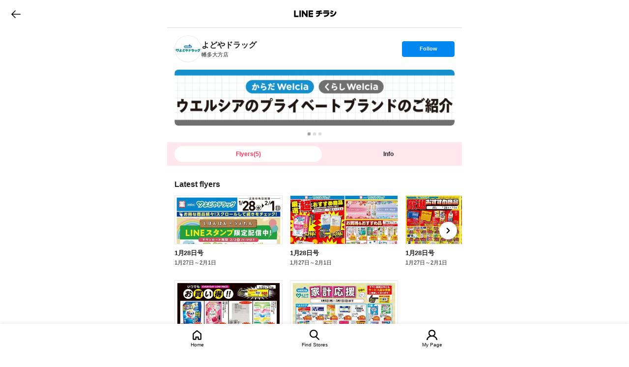

--- FILE ---
content_type: text/html; charset=utf-8
request_url: https://chirashi.line.me/branches/5f893e3a81582b3134b4580e
body_size: 75076
content:
<!DOCTYPE html><html lang="ja"><head><meta charSet="utf-8"/><meta name="viewport" content="width=device-width, initial-scale=1, maximum-scale=1, minimum-scale=1, user-scalable=no, viewport-fit=cover"/><meta name="next-head-count" content="2"/><script src="/static/__ENV.js"></script><meta name="google-site-verification" content="COWGHBCmS5k58kXnTrg_2V6Y4mYtecKlsWmqAGNtI-M"/><link rel="shortcut icon" type="image/x-icon" href="/static/favicon.png"/><link rel="apple-touch-icon-precomposed" sizes="167x167" href="/static/images/icon_83.5@2x.png"/><script src="https://static.line-scdn.net/liff/edge/versions/2.25.1/sdk.js"></script><script>(function(w,d,s,l,i){w[l]=w[l]||[];w[l].push({'gtm.start':
              new Date().getTime(),event:'gtm.js'});var f=d.getElementsByTagName(s)[0],
              j=d.createElement(s),dl=l!='dataLayer'?'&l='+l:'';j.async=true;j.src=
              'https://www.googletagmanager.com/gtm.js?id='+i+dl;f.parentNode.insertBefore(j,f);
              })(window,document,'script','dataLayer','GTM-MJWDN9Z');</script><link rel="preload" href="https://chirashi-service-next-static.line-scdn.net/3257eef5de7e600ef69f83108afdd4169ea70d2a/_next/static/css/35fd521ba1445b5b.css" as="style"/><link rel="stylesheet" href="https://chirashi-service-next-static.line-scdn.net/3257eef5de7e600ef69f83108afdd4169ea70d2a/_next/static/css/35fd521ba1445b5b.css" data-n-g=""/><link rel="preload" href="https://chirashi-service-next-static.line-scdn.net/3257eef5de7e600ef69f83108afdd4169ea70d2a/_next/static/css/2511d131b120bb4b.css" as="style"/><link rel="stylesheet" href="https://chirashi-service-next-static.line-scdn.net/3257eef5de7e600ef69f83108afdd4169ea70d2a/_next/static/css/2511d131b120bb4b.css" data-n-p=""/><noscript data-n-css=""></noscript><script defer="" nomodule="" src="https://chirashi-service-next-static.line-scdn.net/3257eef5de7e600ef69f83108afdd4169ea70d2a/_next/static/chunks/polyfills-c67a75d1b6f99dc8.js"></script><script src="https://chirashi-service-next-static.line-scdn.net/3257eef5de7e600ef69f83108afdd4169ea70d2a/_next/static/chunks/webpack-c31a7c040b51d1a2.js" defer=""></script><script src="https://chirashi-service-next-static.line-scdn.net/3257eef5de7e600ef69f83108afdd4169ea70d2a/_next/static/chunks/framework-4ffb80a5ce064a38.js" defer=""></script><script src="https://chirashi-service-next-static.line-scdn.net/3257eef5de7e600ef69f83108afdd4169ea70d2a/_next/static/chunks/main-db2070330fa684a1.js" defer=""></script><script src="https://chirashi-service-next-static.line-scdn.net/3257eef5de7e600ef69f83108afdd4169ea70d2a/_next/static/chunks/pages/_app-0028758fc087e5a5.js" defer=""></script><script src="https://chirashi-service-next-static.line-scdn.net/3257eef5de7e600ef69f83108afdd4169ea70d2a/_next/static/chunks/09b9ca20-8417255a920bacab.js" defer=""></script><script src="https://chirashi-service-next-static.line-scdn.net/3257eef5de7e600ef69f83108afdd4169ea70d2a/_next/static/chunks/3567-ddc3b99cd8c1a526.js" defer=""></script><script src="https://chirashi-service-next-static.line-scdn.net/3257eef5de7e600ef69f83108afdd4169ea70d2a/_next/static/chunks/4738-c84fb935ae9800c5.js" defer=""></script><script src="https://chirashi-service-next-static.line-scdn.net/3257eef5de7e600ef69f83108afdd4169ea70d2a/_next/static/chunks/4098-272b9a0788c90623.js" defer=""></script><script src="https://chirashi-service-next-static.line-scdn.net/3257eef5de7e600ef69f83108afdd4169ea70d2a/_next/static/chunks/8549-c932ad869c6ee6d9.js" defer=""></script><script src="https://chirashi-service-next-static.line-scdn.net/3257eef5de7e600ef69f83108afdd4169ea70d2a/_next/static/chunks/8268-28eb67dd26651bde.js" defer=""></script><script src="https://chirashi-service-next-static.line-scdn.net/3257eef5de7e600ef69f83108afdd4169ea70d2a/_next/static/chunks/pages/branches/%5Bid%5D-5374bd096bb9d58e.js" defer=""></script><script src="https://chirashi-service-next-static.line-scdn.net/3257eef5de7e600ef69f83108afdd4169ea70d2a/_next/static/3257eef5de7e600ef69f83108afdd4169ea70d2a/_buildManifest.js" defer=""></script><script src="https://chirashi-service-next-static.line-scdn.net/3257eef5de7e600ef69f83108afdd4169ea70d2a/_next/static/3257eef5de7e600ef69f83108afdd4169ea70d2a/_ssgManifest.js" defer=""></script><style data-styled="" data-styled-version="5.3.3">.hCgsJh{cursor:pointer;}/*!sc*/
data-styled.g1[id="sc-bdvvtL"]{content:"hCgsJh,"}/*!sc*/
.cjyReC .link_wrap a{display:block;overflow:hidden;position:relative;}/*!sc*/
.cjyReC .link_wrap .icon{position:absolute;top:4px;right:4px;font-size:1rem;line-height:1.8rem;font-weight:600;-webkit-letter-spacing:-0.08px;-moz-letter-spacing:-0.08px;-ms-letter-spacing:-0.08px;letter-spacing:-0.08px;color:#ffffff;padding:0 6px 0 8px;background-color:#f93760;border-radius:4px;}/*!sc*/
.cjyReC .link_wrap .img_wrap{overflow:hidden;width:220px;height:100px;box-sizing:border-box;border:1px solid #e9e9e9;}/*!sc*/
.cjyReC .link_wrap .img_wrap img{display:block;width:100%;object-fit:cover;object-position:0 0;}/*!sc*/
.cjyReC .link_wrap .img_wrap.flyer_single{width:100%;height:110px;}/*!sc*/
.cjyReC .link_wrap .img_wrap.flyer_single_wide{height:125px;width:100%;}/*!sc*/
.cjyReC .link_wrap .img_wrap.flyer_big_carousel{width:100%;height:125px;}/*!sc*/
.cjyReC .flyer_info{display:-webkit-box;display:-webkit-flex;display:-ms-flexbox;display:flex;-webkit-flex-direction:column;-ms-flex-direction:column;flex-direction:column;-webkit-flex:1;-ms-flex:1;flex:1;padding-top:10px;width:100%;box-sizing:border-box;z-index:2;}/*!sc*/
.cjyReC .name{display:-webkit-box;display:-webkit-flex;display:-ms-flexbox;display:flex;-webkit-flex:1;-ms-flex:1;flex:1;-webkit-align-items:center;-webkit-box-align:center;-ms-flex-align:center;align-items:center;font-size:1.3rem;line-height:1.6rem;font-weight:600;-webkit-letter-spacing:-0.28px;-moz-letter-spacing:-0.28px;-ms-letter-spacing:-0.28px;letter-spacing:-0.28px;color:#212121;display:block;overflow:hidden;white-space:nowrap;text-overflow:ellipsis;}/*!sc*/
.cjyReC .date{-webkit-flex-shrink:0;-ms-flex-negative:0;flex-shrink:0;display:block;margin-top:6px;font-size:1.1rem;font-weight:300;color:#212121;}/*!sc*/
data-styled.g11[id="sc-jrQzAO"]{content:"cjyReC,"}/*!sc*/
.fZOltS{width:100%;aspect-ratio:5 / 1;visibility:hidden;}/*!sc*/
data-styled.g18[id="sc-hBUSln"]{content:"fZOltS,"}/*!sc*/
</style></head><body><noscript><iframe src="https://www.googletagmanager.com/ns.html?id=GTM-MJWDN9Z" height="0" width="0" style="display:none;visibility:hidden"></iframe></noscript><div id="__next" data-reactroot=""><div class="Layout_wrap__lab_D"><header id="header" class="Header_header__eebUp sticky-element"><h1><a class="Header_logo__7oskx" data-event-path="header_logo">LINEチラシ</a></h1></header><div style="height:56px"></div><main id="content" class="Content_content__tp_k8"><span><span><div class="g_branch_wrap Branch_branch_wrap__hEnHY"><h2 class="blind">Branch Top</h2><div class="page_branch_top"><div class="Branch_area_line__Tta1M"></div><div class="BranchInfo_branch_info__AKZL3" data-event-path="branch_info" data-event-value="branchId:5f893e3a81582b3134b4580e;companyId:5f87bb7674c957259e54c1b8"><div class="branch_box BranchInfo_branch_box__Vu1Og"><div class="BranchInfo_inner__UzMD5"><span><span><div class="company_info Branch_box_company_info__sLg3i" data-event-path="branch"><a class="Branch_box_company_link__Mq0r6"><div class="Branch_box_branch_logo__oa7hm"><span class="BranchIcon_logo_wrap__OtpuK" data-event-path="branch_icon" role="link"><span class="BranchIcon_logo_item__oIENx BranchIcon_default__BnNqL"><img class="BranchIcon_logo_img__2_LP8 BranchIcon_default__BnNqL" src="https://chirashi-obs.line-scdn.net/0hIpkxGDghFl9WAQkVQUlpCAhTETc4YRNQMnkBfCddVj0gMFJ1NRAERxV2SRAwWhdaNhAEQix9QD8kQVJyNQdRUgFqSA4eRhF2HxtbRxp1SjwwThZiIRcFaRYADg/o110x110" alt="よどやドラッグ"/></span></span></div><h1 class="Branch_box_company__WGEba"><span class="Branch_box_name__AtZXG">よどやドラッグ</span><span class="Branch_box_branch__d_0aM">幡多大方店</span></h1></a><button type="button" class="FollowButton_btn_follow__9t5zj FollowButton_solid__MmCVw"><span class="blind">set follow</span>Follow</button></div></span></span></div></div></div><section id="fairs" class="Fairs_fair_area__x5swu"><div class="Fairs_fair_list__MLMaa" data-event-path="branch_fairs"><div class="flicking-viewport"><ul class="flicking-camera"><li visibility="hidden" class="sc-hBUSln fZOltS"><span><span><div class="Fair_fair_item__YcY42"><a data-event-path="fair"><img class="Fair_image__qRPv0" src="https://chirashi-obs.line-scdn.net/0hABqeTS6QHm1MHAFHV5dhOhROGQUifBtiKGQJTj1AXg86LRxEBjsWd2pORSE6Vx1HFiQZYAt3CzwHbR9EKBFQag98HAgELRBrLAFQdBxjCA09JRJTFigXcDVGSCER" alt=""/><img class="Fair_imagebg__AXqz_" src="https://chirashi-obs.line-scdn.net/0hABqeTS6QHm1MHAFHV5dhOhROGQUifBtiKGQJTj1AXg86LRxEBjsWd2pORSE6Vx1HFiQZYAt3CzwHbR9EKBFQag98HAgELRBrLAFQdBxjCA09JRJTFigXcDVGSCER" alt=""/></a></div></span></span></li><li visibility="hidden" class="sc-hBUSln fZOltS"><span><span><div class="Fair_fair_item__YcY42"><a data-event-path="fair"><img class="Fair_image__qRPv0" src="https://chirashi-obs.line-scdn.net/0hASoITY5nHnxSMAFWSYhhKw9iGRQ8UBtzNkgJXyNsXh4kAAVCNSUVZgFiQDMWYwd4bQQNSDwwAB4KaAV_G1YLYShUSDAZQQF_GzZSZAFlCzB8dwZWHD0QexJA" alt=""/><img class="Fair_imagebg__AXqz_" src="https://chirashi-obs.line-scdn.net/0hASoITY5nHnxSMAFWSYhhKw9iGRQ8UBtzNkgJXyNsXh4kAAVCNSUVZgFiQDMWYwd4bQQNSDwwAB4KaAV_G1YLYShUSDAZQQF_GzZSZAFlCzB8dwZWHD0QexJA" alt=""/></a></div></span></span></li><li visibility="hidden" class="sc-hBUSln fZOltS"><span><span><div class="Fair_fair_item__YcY42"><a data-event-path="fair"><img class="Fair_image__qRPv0" src="https://chirashi-obs.line-scdn.net/0hRaHku0IZDU51EhJkbrpyGS1ACiYbcghBEWoabQROTSwDIw9kAgNCQyZMGwAtUktnLy4JQzJ5GB8-YwxnER9DSTZyDys9IwNIFQ9DVyVEUS49QktNPAQEUwxIWwIo" alt=""/><img class="Fair_imagebg__AXqz_" src="https://chirashi-obs.line-scdn.net/0hRaHku0IZDU51EhJkbrpyGS1ACiYbcghBEWoabQROTSwDIw9kAgNCQyZMGwAtUktnLy4JQzJ5GB8-YwxnER9DSTZyDys9IwNIFQ9DVyVEUS49QktNPAQEUwxIWwIo" alt=""/></a></div></span></span></li></ul></div></div><div class="Bullets_pagination__me7_T"><span class="Bullets_page__FiNzV Bullets_is_active__tXEfO"></span><span class="Bullets_page__FiNzV"></span><span class="Bullets_page__FiNzV"></span></div></section><div class="Branch_contents_wrap__DsyqX"><div class="BranchCategoryTab_category_tab__odNHr"><a href="#flyer" class="BranchCategoryTab_btn_tab__i5gbN" data-event-path="category_tab_flyer"><span>Flyers<!-- -->(<!-- -->5<!-- -->)</span></a><a href="#info" class="BranchCategoryTab_btn_tab__i5gbN" data-event-path="category_tab_storeinfo"><span>Info</span></a></div><section id="#flyer" class="BranchFlyers_flyers_area__vei_v"><h3 class="BranchFlyers_h_tit__CqZGb">Latest flyers<div class="BranchFlyers_scroll_wrap__s4fgH" data-event-path="branch_flyers"><div class="BranchFlyers_inner__nttoN"><ul class="BranchFlyers_flyer_list__L1KOZ" id="flyer_promotion_0"><li class="BranchFlyers_flyer_item__bEfff"><span><span><div class="sc-jrQzAO cjyReC"><div class="link_wrap" data-event-path="flyer" data-event-value="flyerId:6971a467dbaad65a7d092585"><a data-flyer-id="6971a467dbaad65a7d092585"><div class="img_wrap"><img src="https://chirashi-obs.line-scdn.net/0hJ-n3vFrPFQJTSgoU-p9qVQsYEmo9KhANNzIcMCULVWAlexcrJFsZGyopSGcYHVEBGU8YNBQhAFMYOxQrN0dbBRAqF2cbexsEM2kTNxAtEEwYOBkrM34cHyoQQ04O/a400" alt="1月28日号"/></div><div class="flyer_info"><p class="name">1月28日号</p><span class="date">1月28日<!-- -->～<!-- -->2月1日</span></div></a></div></div></span></span></li><li class="BranchFlyers_flyer_item__bEfff"><span><span><div class="sc-jrQzAO cjyReC"><div class="link_wrap" data-event-path="flyer" data-event-value="flyerId:6971a467dbaad65a7d092586"><a data-flyer-id="6971a467dbaad65a7d092586"><div class="img_wrap"><img src="https://chirashi-obs.line-scdn.net/0hBtgopH2XHVtaFgJN88NiDAJEGjM0dhhUPm4UaSxXXTksJx9xOnRRQXx1QhcsXhNfEHQUbR19CAoRZxxyPhtTXBl2Hz4SJxNdOjUbbhlxGRR1WhFmPQAURiNMSxcH/a400" alt="1月28日号"/></div><div class="flyer_info"><p class="name">1月28日号</p><span class="date">1月28日<!-- -->～<!-- -->2月1日</span></div></a></div></div></span></span></li><li class="BranchFlyers_flyer_item__bEfff"><span><span><div class="sc-jrQzAO cjyReC"><div class="link_wrap" data-event-path="flyer" data-event-value="flyerId:6971a467dbaad65a7d092587"><a data-flyer-id="6971a467dbaad65a7d092587"><div class="img_wrap"><img src="https://chirashi-obs.line-scdn.net/0hiD4urnvhNmsJDCl9oNlJPFdeMQNnbDNkbXQ_WX9Ndgl_PTlVUwEgc1lVaQ5SaTNoTA04dnNwYAt7THJGagpxZl5naDpBSzFtNx08ZkpoaidRXypBQBIlXUkNLg/a400" alt="1月28日号"/></div><div class="flyer_info"><p class="name">1月28日号</p><span class="date">1月28日<!-- -->～<!-- -->2月1日</span></div></a></div></div></span></span></li></ul><div class="ArrowButton_arrow_wrap__eLxn2"><button type="button" class="ArrowButton_btn_prev__1E9WC" role="link"><div class="ArrowButton_btn_inner__370g8"><span class="blind">prev</span></div></button><button type="button" class="ArrowButton_btn_next__uPryK" role="link"><div class="ArrowButton_btn_inner__370g8"><span class="blind">next</span></div></button></div></div></div><div class="BranchFlyers_scroll_wrap__s4fgH" data-event-path="branch_flyers"><div class="BranchFlyers_inner__nttoN"><ul class="BranchFlyers_flyer_list__L1KOZ" id="flyer_promotion_1"><li class="BranchFlyers_flyer_item__bEfff"><span><span><div class="sc-jrQzAO cjyReC"><div class="link_wrap" data-event-path="flyer" data-event-value="flyerId:694c82b0a3338e47185ec28f"><a data-flyer-id="694c82b0a3338e47185ec28f"><div class="img_wrap"><img src="https://chirashi-obs.line-scdn.net/0hocVTQEmlMExrLS9n5MBPGzN_NyQFTTVDD1U5fh1scC4dHDJmHDR8ejtRbRQadndJCzx_VTxGJR0gXDFlDyB-SyhNMikjHD5KCzA4ehJKKy5FFHdkIRk5URJ3ZgA2/a400" alt="いつでもお買い得!!"/></div><div class="flyer_info"><p class="name">いつでもお買い得!!</p><span class="date">1月5日<!-- -->～<!-- -->3月1日</span></div></a></div></div></span></span></li><li class="BranchFlyers_flyer_item__bEfff"><span><span><div class="sc-jrQzAO cjyReC"><div class="link_wrap" data-event-path="flyer" data-event-value="flyerId:694c82b0a3338e47185ec290"><a data-flyer-id="694c82b0a3338e47185ec290"><div class="img_wrap"><img src="https://chirashi-obs.line-scdn.net/0hycT-RtQtJkxpVDln5rhZGzQGISQHNCNDDSwvfh8VZi4fZWVKI28wVCoNOi8bBzlKVmw1eAdUOC4xDD1PIDIzURMwcAAiJTlJVnM0fzkweQMyPidmJ1koSykk/a400" alt="家計応援"/></div><div class="flyer_info"><p class="name">家計応援</p><span class="date">1月5日<!-- -->～<!-- -->3月1日</span></div></a></div></div></span></span></li></ul><div class="ArrowButton_arrow_wrap__eLxn2"><button type="button" class="ArrowButton_btn_prev__1E9WC" role="link"><div class="ArrowButton_btn_inner__370g8"><span class="blind">prev</span></div></button><button type="button" class="ArrowButton_btn_next__uPryK" role="link"><div class="ArrowButton_btn_inner__370g8"><span class="blind">next</span></div></button></div></div></div></h3></section><span><span><div id="#info" class="BranchInfoDetail_branch_info_detail__ZzC0l"><h3 class="BranchInfoDetail_h_tit__yjOxn" id="branch_info_detail">Store info</h3><a href="https://liff.line.me/1645278921-kWRPP32q?accountId=618kzmrv&amp;openerPlatform=web&amp;openerKey=1645278921-kWRPP32q&amp;utm_source=chirashi&amp;utm_medium=OaProfile_button" target="_blank" class="BranchInfoDetail_link_oa__ceV7J" data-event-path="link_to_oa">Official Account</a><div class="BranchInfoDetail_details__yOhHy"><dl><dt>Address</dt><dd class="BranchInfoDetail_address__5PuAV">〒789-1931 <!-- -->高知県幡多郡黒潮町入野620</dd></dl><dl><dt>Opening hours</dt><dd><div class="BranchInfoDetail_date__y0g3q">月-日 8:00~22:00</div></dd></dl><dl><dt>Phone Number</dt><dd class="BranchInfoDetail_tel__ro69O"><a href="tel:0880-43-2727" data-event-path="call">0880-43-2727</a></dd></dl><dl><dt>Website</dt><dd class="BranchInfoDetail_website__S0OgW"><a href="https://www.yodoyadrug.co.jp/store-oogata.htm" target="_blank" data-event-path="website">https://www.yodoyadrug.co.jp/store-oogata.htm</a></dd></dl><dl><dt>Credit Card</dt><dd class="BranchInfoDetail_credit_card__96qB1">各種クレジットカード利用可</dd></dl><dl><dt>Point Card</dt><dd class="BranchInfoDetail_point_card__ABlh0">200円(税抜)お買上げごとに1ポイント進呈致します。<br/>ポイントが付かない商品もございます</dd></dl></div></div></span></span></div><div class="FeedNearByShops_shop_area__MJi09"><div class="FeedNearByShops_shop_tit_wrap__Gkot9"><span class="FeedNearByShops_shop_tit__JqWcn">Nearby Stores</span></div><div><div class=""><ul class="FeedNearByShops_shop_card_list__92net"><li class="Shop_union_shop_card_item__xrEeg"><div class="Shop_union_shop_card_cont__N5DIy"><div class="Shop_union_card_thumb__eTRqG"><span><span><div class="sc-jrQzAO cjyReC"><div class="link_wrap" data-event-path="flyer" data-event-value="flyerId:697c5b270bcb655f9b548f8c" style="height:90px"><a data-flyer-id="697c5b270bcb655f9b548f8c"><div class="img_wrap flyer_single_wide"><img src="https://chirashi-obs.line-scdn.net/0haVuPOOq4PnlIKSFiHlRBLhZ7OREmSTt2LFE3Sz5ofhs-GHt8EShxd29CKBk6aXp8KAYsZDJVaBk6aXpUKy95dB9CYCgAbjl8KCgqTQtNYBsuejtEPzstTwgoJg/a400" alt="栽培方法詳しく解説!HowTo情報 球根の育て方" style="height:90px"/></div></a></div></div></span></span></div><div class="Shop_union_card_info___LAvX"><span><span><div class="company_info Branch_default_company_info__paJMe" data-event-path="branch" data-event-dimension3="BRANCH_NEARBY_SHOPS"><div class="Branch_default_branch_logo__sYnxV"><a><span class="BranchIcon_logo_wrap__OtpuK" data-event-path="branch_icon" role="link"><span class="BranchIcon_logo_item__oIENx BranchIcon_small__bFR6x"><img class="BranchIcon_logo_img__2_LP8 BranchIcon_small__bFR6x" src="https://chirashi-obs.line-scdn.net/0hKjT2zpiTFEVpSwtMvvVrEjcZEy0HKxFKDTMDZhgXVCcfelNGI3RaSBc0DyYhExp7CVYGWBM3QiUbC1BoCk1TSD4gShQhDBNDHk5acyodAyYPBBN4Hl0HcylKDA/o110x110" alt="コメリハード&amp;グリーン"/></span></span></a></div><div class="Branch_default_name_area__lISBu"><a data-event-path="branch_name"><h3 class="Branch_default_company__mMlVk Branch_default_is_new__TCKx1"><span class="Branch_default_name__scIFV">コメリハード&amp;グリーン</span></h3><span class="Branch_default_branch__OJreg">黒潮店</span></a></div></div></span></span></div><button type="button" class="FollowButton_btn_follow__9t5zj FollowButton_expand__fgWXy"><span class="blind">set follow</span>Follow</button></div></li><li class="Shop_union_shop_card_item__xrEeg"><div class="Shop_union_shop_card_cont__N5DIy"><div class="Shop_union_card_thumb__eTRqG"><span><span><div class="sc-jrQzAO cjyReC"><div class="link_wrap" data-event-path="flyer" data-event-value="flyerId:697976e4f1eae512d71369a7" style="height:90px"><a data-flyer-id="697976e4f1eae512d71369a7"><div class="img_wrap flyer_single_wide"><img src="https://chirashi-obs.line-scdn.net/0h_-eVRTWnAAJYLx8cInt_VQB9B2o2TwUNPFcJMC5uQGAuHgIrETVOGwttXGI-Rg4BATkGGB9EFVMTXgErPCJOBRtPAmcQHg4EOEkLNhhcHmIDFgwrAhsJHyF1Vk4F/a400" alt="1/29号 LINE配信店舗限定 大特価セール!花粉症対策" style="height:90px"/></div><span class="icon">End Today</span></a></div></div></span></span></div><div class="Shop_union_card_info___LAvX"><span><span><div class="company_info Branch_default_company_info__paJMe" data-event-path="branch" data-event-dimension3="BRANCH_NEARBY_SHOPS"><div class="Branch_default_branch_logo__sYnxV"><a><span class="BranchIcon_logo_wrap__OtpuK" data-event-path="branch_icon" role="link"><span class="BranchIcon_logo_item__oIENx BranchIcon_small__bFR6x"><img class="BranchIcon_logo_img__2_LP8 BranchIcon_small__bFR6x" src="https://chirashi-obs.line-scdn.net/0h6WnIDwAHaXhTMHZDO4oWLw1ibhA9UGx3N0h-WyJsKRolAWd8bBN5YABTNyMiZ3Z7GjFtZSlMPxghcC1VMDYudQRbNykbd25FMxNidhA5MjYLf3JSGiZ6ThMxcQ/o110x110" alt="ツルハドラッグ"/></span></span></a></div><div class="Branch_default_name_area__lISBu"><a data-event-path="branch_name"><h3 class="Branch_default_company__mMlVk Branch_default_is_new__TCKx1"><span class="Branch_default_name__scIFV">ツルハドラッグ</span></h3><span class="Branch_default_branch__OJreg">四万十店</span></a></div></div></span></span></div><button type="button" class="FollowButton_btn_follow__9t5zj FollowButton_expand__fgWXy"><span class="blind">set follow</span>Follow</button></div></li><li class="Shop_union_shop_card_item__xrEeg"><div class="Shop_union_shop_card_cont__N5DIy"><div class="Shop_union_card_thumb__eTRqG"><span><span><div class="sc-jrQzAO cjyReC"><div class="link_wrap" data-event-path="flyer" data-event-value="flyerId:69732994f1eae512d71354e9" style="height:90px"><a data-flyer-id="69732994f1eae512d71354e9"><div class="img_wrap flyer_single_wide"><img src="https://chirashi-obs.line-scdn.net/0hn0qAf7zKMR9MOC4LaPZOSBJqNnciWDQQKEA4LTp5cX06CXchFiU7EQxqJnoHAXYiLCp6AjZEZ38-eHUyLz52EhtTb04EfzYaBTU_Eh9fNnwqdzAiOy4iKQw5KQ/a400" alt="【絶品登場!】ふわっとろ~たまご弁当" style="height:90px"/></div></a></div></div></span></span></div><div class="Shop_union_card_info___LAvX"><span><span><div class="company_info Branch_default_company_info__paJMe" data-event-path="branch" data-event-dimension3="BRANCH_NEARBY_SHOPS"><div class="Branch_default_branch_logo__sYnxV"><a><span class="BranchIcon_logo_wrap__OtpuK" data-event-path="branch_icon" role="link"><span class="BranchIcon_logo_item__oIENx BranchIcon_small__bFR6x"><img class="BranchIcon_logo_img__2_LP8 BranchIcon_small__bFR6x" src="https://chirashi-obs.line-scdn.net/0hGJyqtUTmGGVECAdyMIxnMhpaHw0qaB1qIHAPRjVUWAcyOV9MDRUcfAcMRykySwBMIxkLeD50TgU2SFxIJw5faBNjRjQMTx9jezcWUGJaQwYiRxxPDR4LUwQJAA/o110x110" alt="ファミリーマート"/></span></span></a></div><div class="Branch_default_name_area__lISBu"><a data-event-path="branch_name"><h3 class="Branch_default_company__mMlVk Branch_default_is_new__TCKx1"><span class="Branch_default_name__scIFV">ファミリーマート</span></h3><span class="Branch_default_branch__OJreg">四万十大橋通</span></a></div></div></span></span></div><button type="button" class="FollowButton_btn_follow__9t5zj FollowButton_expand__fgWXy"><span class="blind">set follow</span>Follow</button></div></li><li class="Shop_union_shop_card_item__xrEeg"><div class="Shop_union_shop_card_cont__N5DIy"><div class="Shop_union_card_thumb__eTRqG"><span><span><div class="sc-jrQzAO cjyReC"><div class="link_wrap" data-event-path="flyer" data-event-value="flyerId:6971a467dbaad65a7d092585" style="height:90px"><a data-flyer-id="6971a467dbaad65a7d092585"><div class="img_wrap flyer_single_wide"><img src="https://chirashi-obs.line-scdn.net/0hJ-n3vFrPFQJTSgoU-p9qVQsYEmo9KhANNzIcMCULVWAlexcrJFsZGyopSGcYHVEBGU8YNBQhAFMYOxQrN0dbBRAqF2cbexsEM2kTNxAtEEwYOBkrM34cHyoQQ04O/a400" alt="1月28日号" style="height:90px"/></div></a></div></div></span></span></div><div class="Shop_union_card_info___LAvX"><span><span><div class="company_info Branch_default_company_info__paJMe" data-event-path="branch" data-event-dimension3="BRANCH_NEARBY_SHOPS"><div class="Branch_default_branch_logo__sYnxV"><a><span class="BranchIcon_logo_wrap__OtpuK" data-event-path="branch_icon" role="link"><span class="BranchIcon_logo_item__oIENx BranchIcon_small__bFR6x"><img class="BranchIcon_logo_img__2_LP8 BranchIcon_small__bFR6x" src="https://chirashi-obs.line-scdn.net/0hIpkxGDghFl9WAQkVQUlpCAhTETc4YRNQMnkBfCddVj0gMFJ1NRAERxV2SRAwWhdaNhAEQix9QD8kQVJyNQdRUgFqSA4eRhF2HxtbRxp1SjwwThZiIRcFaRYADg/o110x110" alt="よどやドラッグ"/></span></span></a></div><div class="Branch_default_name_area__lISBu"><a data-event-path="branch_name"><h3 class="Branch_default_company__mMlVk"><span class="Branch_default_name__scIFV">よどやドラッグ</span></h3><span class="Branch_default_branch__OJreg">四万十渡川店</span></a></div></div></span></span></div><button type="button" class="FollowButton_btn_follow__9t5zj FollowButton_expand__fgWXy"><span class="blind">set follow</span>Follow</button></div></li><li class="Shop_union_shop_card_item__xrEeg"><div class="Shop_union_shop_card_cont__N5DIy"><div class="Shop_union_card_thumb__eTRqG"><span><span><div class="sc-jrQzAO cjyReC"><div class="link_wrap" data-event-path="flyer" data-event-value="flyerId:697c7c3adbaad65a7d095f86" style="height:90px"><a data-flyer-id="697c7c3adbaad65a7d095f86"><div class="img_wrap flyer_single_wide"><img src="https://chirashi-obs.line-scdn.net/0h3DLEbUf8bGtxPHNwABkTPC9uawMfXGlkFURlWQd9LAkHDSltKz19cSJ9bwgAbGBBTi5odgtAOgsDfChGEjorZiZXMjo5e2tuETF5ZTJfajAXbytWBi5_XTE9dA/a400" alt="商品入れ替えのため 大処分セール_おもて" style="height:90px"/></div></a></div></div></span></span></div><div class="Shop_union_card_info___LAvX"><span><span><div class="company_info Branch_default_company_info__paJMe" data-event-path="branch" data-event-dimension3="BRANCH_NEARBY_SHOPS"><div class="Branch_default_branch_logo__sYnxV"><a><span class="BranchIcon_logo_wrap__OtpuK" data-event-path="branch_icon" role="link"><span class="BranchIcon_logo_item__oIENx BranchIcon_small__bFR6x"><img class="BranchIcon_logo_img__2_LP8 BranchIcon_small__bFR6x" src="https://chirashi-obs.line-scdn.net/0hOKgwd6nrEGRaDg93MGNvMwRcFww0bhVrPnYHRytSUAYsPxJZZRMWaRlTEih0WQxZDxcHeSByRgQoTlRJOQhXaQ1lTjUSSRdhEDpaUiNxTjw8QRJZLRgDUhoPCA/o110x110" alt="ケーズデンキ"/></span></span></a></div><div class="Branch_default_name_area__lISBu"><a data-event-path="branch_name"><h3 class="Branch_default_company__mMlVk Branch_default_is_new__TCKx1"><span class="Branch_default_name__scIFV">ケーズデンキ</span></h3><span class="Branch_default_branch__OJreg">四万十店</span></a></div></div></span></span></div><button type="button" class="FollowButton_btn_follow__9t5zj FollowButton_expand__fgWXy"><span class="blind">set follow</span>Follow</button></div></li><li class="Shop_union_shop_card_item__xrEeg"><div class="Shop_union_shop_card_cont__N5DIy"><div class="Shop_union_card_thumb__eTRqG"><span><span><div class="sc-jrQzAO cjyReC"><div class="link_wrap" data-event-path="flyer" data-event-value="flyerId:697c2894f1eae512d7137a19" style="height:90px"><a data-flyer-id="697c2894f1eae512d7137a19"><div class="img_wrap flyer_single_wide"><img src="https://chirashi-obs.line-scdn.net/0htVSpGT8SK3luCTRiS5hULjBbLBEAaS52CnEiSxhIaxsYOGxTJCkvTQB1PDUIb21QOxgmZBR1fRkcSW9UDQ9sdDlidSgmTix8DhAsTxR5PhoIRi1TJx84Ty4IMw/a400" alt="エアコン買うなら今がチャンス!(おもて)" style="height:90px"/></div></a></div></div></span></span></div><div class="Shop_union_card_info___LAvX"><span><span><div class="company_info Branch_default_company_info__paJMe" data-event-path="branch" data-event-dimension3="BRANCH_NEARBY_SHOPS"><div class="Branch_default_branch_logo__sYnxV"><a><span class="BranchIcon_logo_wrap__OtpuK" data-event-path="branch_icon" role="link"><span class="BranchIcon_logo_item__oIENx BranchIcon_small__bFR6x"><img class="BranchIcon_logo_img__2_LP8 BranchIcon_small__bFR6x" src="https://chirashi-obs.line-scdn.net/0hpx3NooqxL1cONzBAORZQAFBlKD9gVypYak84dH9rbzV4BiBpMDEpT01cMw9FWjJSRAMpSnRLeTd8d2t6bTFoWllccQZGcChRMTojYyhULwxoeDBqeSE8YU42Nw/o110x110" alt="ヤマダデンキ"/></span></span></a></div><div class="Branch_default_name_area__lISBu"><a data-event-path="branch_name"><h3 class="Branch_default_company__mMlVk Branch_default_is_new__TCKx1"><span class="Branch_default_name__scIFV">ヤマダデンキ</span></h3><span class="Branch_default_branch__OJreg">高知四万十店</span></a></div></div></span></span></div><button type="button" class="FollowButton_btn_follow__9t5zj FollowButton_expand__fgWXy"><span class="blind">set follow</span>Follow</button></div></li></ul></div></div></div><div class="Branch_area_line__Tta1M"></div></div><span><span><div class="QrCode_qrcode_area__WehPi" id="QrCode"><p class="QrCode_qrcode_title__luuIo">Open LINE Flyer</p><p class="QrCode_qrcode_description__xh_n6">Please use a smartphone
that has the LINE app installed.</p><div class="QrCode_qrcode_image__D9I76"><svg height="150" width="150" viewBox="0 0 49 49"><path fill="#FFFFFF" d="M0,0 h49v49H0z" shape-rendering="crispEdges"></path><path fill="#000000" d="M0 0h7v1H0zM8 0h5v1H8zM14 0h1v1H14zM17 0h1v1H17zM21 0h1v1H21zM25 0h1v1H25zM28 0h1v1H28zM30 0h1v1H30zM32 0h1v1H32zM35 0h3v1H35zM40 0h1v1H40zM42,0 h7v1H42zM0 1h1v1H0zM6 1h1v1H6zM11 1h1v1H11zM14 1h1v1H14zM17 1h1v1H17zM19 1h4v1H19zM27 1h1v1H27zM30 1h1v1H30zM32 1h1v1H32zM34 1h7v1H34zM42 1h1v1H42zM48,1 h1v1H48zM0 2h1v1H0zM2 2h3v1H2zM6 2h1v1H6zM8 2h1v1H8zM10 2h1v1H10zM16 2h2v1H16zM21 2h2v1H21zM24 2h2v1H24zM29 2h1v1H29zM31 2h2v1H31zM36 2h2v1H36zM39 2h2v1H39zM42 2h1v1H42zM44 2h3v1H44zM48,2 h1v1H48zM0 3h1v1H0zM2 3h3v1H2zM6 3h1v1H6zM8 3h2v1H8zM11 3h1v1H11zM15 3h1v1H15zM18 3h1v1H18zM21 3h1v1H21zM23 3h3v1H23zM30 3h2v1H30zM34 3h3v1H34zM39 3h1v1H39zM42 3h1v1H42zM44 3h3v1H44zM48,3 h1v1H48zM0 4h1v1H0zM2 4h3v1H2zM6 4h1v1H6zM8 4h2v1H8zM11 4h6v1H11zM19 4h1v1H19zM22 4h5v1H22zM28 4h1v1H28zM31 4h3v1H31zM37 4h1v1H37zM42 4h1v1H42zM44 4h3v1H44zM48,4 h1v1H48zM0 5h1v1H0zM6 5h1v1H6zM9 5h3v1H9zM18 5h5v1H18zM26 5h1v1H26zM28 5h1v1H28zM30 5h1v1H30zM34 5h3v1H34zM38 5h1v1H38zM42 5h1v1H42zM48,5 h1v1H48zM0 6h7v1H0zM8 6h1v1H8zM10 6h1v1H10zM12 6h1v1H12zM14 6h1v1H14zM16 6h1v1H16zM18 6h1v1H18zM20 6h1v1H20zM22 6h1v1H22zM24 6h1v1H24zM26 6h1v1H26zM28 6h1v1H28zM30 6h1v1H30zM32 6h1v1H32zM34 6h1v1H34zM36 6h1v1H36zM38 6h1v1H38zM40 6h1v1H40zM42,6 h7v1H42zM13 7h5v1H13zM19 7h1v1H19zM21 7h2v1H21zM26 7h1v1H26zM28 7h1v1H28zM31 7h1v1H31zM33 7h1v1H33zM35 7h3v1H35zM39 7h2v1H39zM0 8h4v1H0zM6 8h1v1H6zM8 8h1v1H8zM10 8h2v1H10zM13 8h1v1H13zM15 8h1v1H15zM20 8h1v1H20zM22 8h7v1H22zM30 8h2v1H30zM35 8h1v1H35zM38 8h4v1H38zM44 8h3v1H44zM48,8 h1v1H48zM3 9h1v1H3zM9 9h1v1H9zM14 9h2v1H14zM17 9h1v1H17zM23 9h1v1H23zM25 9h1v1H25zM29 9h3v1H29zM36 9h2v1H36zM41 9h3v1H41zM45 9h1v1H45zM0 10h1v1H0zM3 10h7v1H3zM13 10h1v1H13zM18 10h4v1H18zM24 10h1v1H24zM28 10h1v1H28zM30 10h3v1H30zM34 10h1v1H34zM36 10h1v1H36zM39 10h1v1H39zM41 10h2v1H41zM0 11h5v1H0zM10 11h1v1H10zM12 11h3v1H12zM18 11h2v1H18zM21 11h2v1H21zM26 11h2v1H26zM30 11h5v1H30zM36 11h2v1H36zM39 11h1v1H39zM41 11h6v1H41zM48,11 h1v1H48zM0 12h1v1H0zM3 12h2v1H3zM6 12h1v1H6zM8 12h2v1H8zM11 12h4v1H11zM17 12h1v1H17zM19 12h1v1H19zM21 12h4v1H21zM26 12h1v1H26zM29 12h3v1H29zM33 12h1v1H33zM36 12h2v1H36zM39 12h2v1H39zM46 12h1v1H46zM48,12 h1v1H48zM0 13h1v1H0zM2 13h2v1H2zM5 13h1v1H5zM9 13h2v1H9zM12 13h1v1H12zM14 13h1v1H14zM17 13h1v1H17zM20 13h2v1H20zM23 13h2v1H23zM26 13h1v1H26zM28 13h1v1H28zM33 13h1v1H33zM36 13h1v1H36zM38 13h1v1H38zM48,13 h1v1H48zM2 14h8v1H2zM11 14h2v1H11zM15 14h2v1H15zM21 14h2v1H21zM25 14h2v1H25zM28 14h4v1H28zM33 14h1v1H33zM35 14h1v1H35zM38 14h3v1H38zM42 14h1v1H42zM45 14h1v1H45zM47 14h1v1H47zM0 15h1v1H0zM3 15h2v1H3zM11 15h1v1H11zM13 15h1v1H13zM15 15h1v1H15zM21 15h1v1H21zM25 15h6v1H25zM32 15h1v1H32zM37 15h2v1H37zM41 15h1v1H41zM44 15h1v1H44zM48,15 h1v1H48zM0 16h1v1H0zM2 16h1v1H2zM6 16h1v1H6zM8 16h1v1H8zM10 16h1v1H10zM14 16h3v1H14zM19 16h1v1H19zM27 16h1v1H27zM32 16h1v1H32zM34 16h1v1H34zM37 16h2v1H37zM40 16h5v1H40zM46 16h1v1H46zM0 17h1v1H0zM3 17h3v1H3zM8 17h1v1H8zM10 17h3v1H10zM14 17h1v1H14zM16 17h1v1H16zM18 17h2v1H18zM21 17h4v1H21zM27 17h3v1H27zM31 17h1v1H31zM33 17h2v1H33zM39 17h3v1H39zM43 17h1v1H43zM46,17 h3v1H46zM2 18h1v1H2zM5 18h2v1H5zM8 18h2v1H8zM11 18h1v1H11zM18 18h1v1H18zM21 18h2v1H21zM24 18h1v1H24zM26 18h2v1H26zM29 18h1v1H29zM31 18h1v1H31zM34 18h3v1H34zM38 18h2v1H38zM43 18h2v1H43zM46,18 h3v1H46zM0 19h1v1H0zM3 19h1v1H3zM5 19h1v1H5zM9 19h7v1H9zM24 19h3v1H24zM28 19h2v1H28zM31 19h1v1H31zM34 19h1v1H34zM36 19h4v1H36zM42 19h1v1H42zM1 20h1v1H1zM3 20h1v1H3zM5 20h2v1H5zM10 20h2v1H10zM13 20h1v1H13zM16 20h1v1H16zM19 20h1v1H19zM21 20h1v1H21zM27 20h2v1H27zM30 20h1v1H30zM33 20h2v1H33zM45 20h1v1H45zM47 20h1v1H47zM2 21h2v1H2zM8 21h3v1H8zM12 21h2v1H12zM16 21h5v1H16zM22 21h3v1H22zM27 21h6v1H27zM35 21h1v1H35zM41 21h2v1H41zM44 21h1v1H44zM47 21h1v1H47zM3 22h6v1H3zM10 22h3v1H10zM14 22h1v1H14zM16 22h2v1H16zM21 22h7v1H21zM29 22h3v1H29zM33 22h3v1H33zM37 22h1v1H37zM39 22h7v1H39zM0 23h2v1H0zM3 23h2v1H3zM8 23h1v1H8zM11 23h1v1H11zM14 23h2v1H14zM18 23h1v1H18zM20 23h1v1H20zM22 23h1v1H22zM26 23h1v1H26zM29 23h1v1H29zM32 23h1v1H32zM34 23h1v1H34zM40 23h1v1H40zM44 23h1v1H44zM46 23h1v1H46zM0 24h2v1H0zM4 24h1v1H4zM6 24h1v1H6zM8 24h2v1H8zM11 24h1v1H11zM13 24h1v1H13zM16 24h1v1H16zM18 24h3v1H18zM22 24h1v1H22zM24 24h1v1H24zM26 24h1v1H26zM30 24h2v1H30zM33 24h5v1H33zM40 24h1v1H40zM42 24h1v1H42zM44,24 h5v1H44zM0 25h2v1H0zM4 25h1v1H4zM8 25h2v1H8zM14 25h1v1H14zM18 25h1v1H18zM20 25h3v1H20zM26 25h1v1H26zM31 25h1v1H31zM33 25h1v1H33zM36 25h5v1H36zM44 25h1v1H44zM46 25h1v1H46zM48,25 h1v1H48zM1 26h1v1H1zM3 26h8v1H3zM12 26h1v1H12zM14 26h1v1H14zM16 26h3v1H16zM22 26h5v1H22zM28 26h1v1H28zM30 26h2v1H30zM37 26h8v1H37zM47 26h1v1H47zM1 27h1v1H1zM4 27h1v1H4zM7 27h6v1H7zM14 27h1v1H14zM23 27h5v1H23zM29 27h7v1H29zM38 27h1v1H38zM40 27h1v1H40zM43 27h1v1H43zM45 27h1v1H45zM47 27h1v1H47zM0 28h1v1H0zM2 28h2v1H2zM5 28h2v1H5zM9 28h1v1H9zM13 28h1v1H13zM15 28h1v1H15zM18 28h3v1H18zM23 28h2v1H23zM26 28h2v1H26zM32 28h1v1H32zM35 28h1v1H35zM37 28h2v1H37zM40 28h1v1H40zM46 28h1v1H46zM48,28 h1v1H48zM0 29h1v1H0zM3 29h1v1H3zM5 29h1v1H5zM7 29h1v1H7zM9 29h1v1H9zM13 29h1v1H13zM16 29h1v1H16zM19 29h1v1H19zM22 29h2v1H22zM26 29h1v1H26zM29 29h1v1H29zM32 29h1v1H32zM34 29h1v1H34zM37 29h1v1H37zM41 29h1v1H41zM45,29 h4v1H45zM3 30h8v1H3zM13 30h1v1H13zM18 30h2v1H18zM25 30h1v1H25zM27 30h1v1H27zM31 30h2v1H31zM34 30h1v1H34zM36 30h4v1H36zM42 30h1v1H42zM44 30h1v1H44zM47,30 h2v1H47zM0 31h1v1H0zM4 31h2v1H4zM7 31h2v1H7zM18 31h1v1H18zM20 31h1v1H20zM22 31h2v1H22zM27 31h2v1H27zM30 31h1v1H30zM33 31h1v1H33zM36 31h8v1H36zM47 31h1v1H47zM0 32h3v1H0zM6 32h1v1H6zM10 32h1v1H10zM12 32h1v1H12zM15 32h1v1H15zM19 32h2v1H19zM22 32h1v1H22zM24 32h2v1H24zM27 32h3v1H27zM33 32h2v1H33zM37 32h1v1H37zM40 32h1v1H40zM42 32h4v1H42zM48,32 h1v1H48zM0 33h5v1H0zM10 33h2v1H10zM13 33h3v1H13zM17 33h1v1H17zM19 33h1v1H19zM21 33h2v1H21zM24 33h3v1H24zM29 33h3v1H29zM35 33h3v1H35zM40 33h4v1H40zM46 33h1v1H46zM0 34h1v1H0zM2 34h1v1H2zM4 34h1v1H4zM6 34h1v1H6zM8 34h4v1H8zM14 34h1v1H14zM16 34h2v1H16zM19 34h1v1H19zM24 34h5v1H24zM31 34h2v1H31zM34 34h1v1H34zM39 34h2v1H39zM43 34h4v1H43zM2 35h3v1H2zM7 35h1v1H7zM9 35h1v1H9zM11 35h1v1H11zM16 35h2v1H16zM19 35h1v1H19zM21 35h1v1H21zM25 35h1v1H25zM27 35h1v1H27zM31 35h2v1H31zM34 35h4v1H34zM39 35h1v1H39zM42 35h3v1H42zM46,35 h3v1H46zM2 36h2v1H2zM5 36h3v1H5zM9 36h2v1H9zM12 36h1v1H12zM15 36h1v1H15zM18 36h1v1H18zM21 36h1v1H21zM23 36h1v1H23zM26 36h2v1H26zM29 36h1v1H29zM33 36h2v1H33zM36 36h1v1H36zM38 36h2v1H38zM41 36h2v1H41zM44 36h3v1H44zM48,36 h1v1H48zM0 37h1v1H0zM2 37h1v1H2zM4 37h2v1H4zM7 37h1v1H7zM9 37h1v1H9zM12 37h5v1H12zM19 37h1v1H19zM22 37h1v1H22zM26 37h2v1H26zM33 37h1v1H33zM35 37h1v1H35zM38 37h3v1H38zM43 37h2v1H43zM47,37 h2v1H47zM1 38h1v1H1zM5 38h2v1H5zM8 38h1v1H8zM10 38h1v1H10zM12 38h1v1H12zM19 38h5v1H19zM27 38h4v1H27zM34 38h1v1H34zM36 38h1v1H36zM38 38h1v1H38zM40 38h1v1H40zM44 38h2v1H44zM47 38h1v1H47zM1 39h3v1H1zM8 39h1v1H8zM10 39h2v1H10zM13 39h1v1H13zM16 39h5v1H16zM22 39h1v1H22zM24 39h1v1H24zM26 39h4v1H26zM32 39h1v1H32zM38 39h1v1H38zM41 39h1v1H41zM43 39h2v1H43zM47 39h1v1H47zM0 40h3v1H0zM6 40h2v1H6zM9 40h2v1H9zM13 40h2v1H13zM16 40h2v1H16zM19 40h1v1H19zM21 40h7v1H21zM30 40h3v1H30zM35 40h1v1H35zM37 40h2v1H37zM40 40h5v1H40zM47 40h1v1H47zM8 41h4v1H8zM14 41h6v1H14zM21 41h2v1H21zM26 41h4v1H26zM31 41h5v1H31zM39 41h2v1H39zM44 41h2v1H44zM47,41 h2v1H47zM0 42h7v1H0zM9 42h1v1H9zM11 42h5v1H11zM17 42h1v1H17zM19 42h1v1H19zM21 42h2v1H21zM24 42h1v1H24zM26 42h2v1H26zM33 42h3v1H33zM37 42h4v1H37zM42 42h1v1H42zM44 42h1v1H44zM46,42 h3v1H46zM0 43h1v1H0zM6 43h1v1H6zM9 43h1v1H9zM12 43h1v1H12zM15 43h1v1H15zM17 43h6v1H17zM26 43h1v1H26zM28 43h1v1H28zM31 43h2v1H31zM36 43h1v1H36zM38 43h3v1H38zM44 43h2v1H44zM48,43 h1v1H48zM0 44h1v1H0zM2 44h3v1H2zM6 44h1v1H6zM9 44h1v1H9zM11 44h1v1H11zM14 44h5v1H14zM21 44h6v1H21zM28 44h1v1H28zM33 44h2v1H33zM37 44h2v1H37zM40 44h5v1H40zM47,44 h2v1H47zM0 45h1v1H0zM2 45h3v1H2zM6 45h1v1H6zM8 45h1v1H8zM10 45h1v1H10zM12 45h1v1H12zM15 45h1v1H15zM18 45h1v1H18zM21 45h1v1H21zM23 45h1v1H23zM25 45h1v1H25zM30 45h1v1H30zM32 45h1v1H32zM35 45h2v1H35zM40 45h2v1H40zM44 45h1v1H44zM0 46h1v1H0zM2 46h3v1H2zM6 46h1v1H6zM8 46h1v1H8zM10 46h1v1H10zM13 46h3v1H13zM17 46h1v1H17zM19 46h2v1H19zM26 46h3v1H26zM30 46h1v1H30zM32 46h1v1H32zM37 46h1v1H37zM41 46h4v1H41zM47,46 h2v1H47zM0 47h1v1H0zM6 47h1v1H6zM8 47h2v1H8zM13 47h1v1H13zM16 47h4v1H16zM21 47h1v1H21zM23 47h1v1H23zM32 47h1v1H32zM36 47h1v1H36zM41 47h1v1H41zM43 47h1v1H43zM45 47h2v1H45zM0 48h7v1H0zM8 48h2v1H8zM13 48h1v1H13zM16 48h1v1H16zM18 48h1v1H18zM20 48h1v1H20zM23 48h4v1H23zM29 48h1v1H29zM31 48h1v1H31zM35 48h3v1H35zM39 48h1v1H39zM43,48 h6v1H43z" shape-rendering="crispEdges"></path></svg></div></div></span></span></div><div class="Breadcrumb_breadcrumb__a2wU1"><ol class="Breadcrumb_list_depth__1EKr5"><li class="Breadcrumb_item__5nwnZ" data-event-path="breadcrumb_home"><span class="sc-bdvvtL hCgsJh">Home</span></li><li class="Breadcrumb_item__5nwnZ" data-event-path="breadcrumb_branch_company"><span class="sc-bdvvtL hCgsJh">よどやドラッグ</span></li><li class="Breadcrumb_item__5nwnZ">幡多大方店</li></ol></div></span></span></main><footer class="Footer_footer__e6iqw"><ul><li><a href="https://notice.line.me/lineflyer/web/document/notice">Notice</a></li><li><a href="https://help.line.me/lineflyer/">Help</a></li><li><a href="https://terms.line.me/line_rules?lang=ja">Privacy Policy</a></li><li><a href="https://terms.line.me/lineflyer_2/sp?lang=ja">Terms and Conditions</a></li><li><a href="/auth/line?redirect=/branches/5f893e3a81582b3134b4580e">Login</a></li></ul><p class="Footer_title__Scagt">Prices in LINE Flyer</p><p class="Footer_txt__XVNRh">Prices in LINE Flyer may appear with tax included or both included and excluded. Products eligible for reduced tax (8%) will have an asterisk (＊) next to their price. Some products have prices that include trailing digits below ¥1. These prices may be truncated in LINE Flyer but could still affect your total if you purchase multiple items. Please check with the store in question for more detailed price info.</p><p class="Footer_copyright__VIrZK">© <!-- -->LY Corporation</p></footer><button class="BackToTop_btn_top__sLO1T sticky-element" type="button" data-event-path="back_to_top">Back to TOP</button><div class="TabBar_tab_bar__hzhlt sticky-element"><div class="TabBar_inner__If9fT"><div class="TabBar_group_btn__Pnhap"><div class="TabBar_btn_home__4Poj0" data-event-path="tabbar_home"><button type="button" class="">Home</button></div><div class="TabBar_btn_search__Y1ccW" data-event-path="tabbar_search"><button type="button" class="">Find Stores</button></div><div class="TabBar_btn_favorites__CHvUk" data-event-path="tabbar_favorites"><button type="button" class="">My Page<i class="TabBar_ico_data__Vqkil" aria-label="has-favorites"></i></button></div></div></div></div></div><span><span></span></span><div class="Toast_toast_msg__dsGEN"><p class="Toast_txt__xmROd"></p></div><div class="Popup_dialog_backdrop__JzmXz"></div></div><script src="https://static.line-scdn.net/ad-sdk/edge/r/sdk-4.14.0.js"></script><script src="https://maps.googleapis.com/maps/api/js?key=AIzaSyDW6mnkTmd-VmXDNtephL331nJWZL45DX4&amp;language=ja&amp;channel=Line_Chirashi"></script><script nomodule="">
function isIE() {
  return (
    // IE 11
    (navigator.appName === 'Netscape' && navigator.userAgent.search('Trident') !== -1) ||
    // IE 7 ~ 9
    navigator.userAgent.indexOf('msie') !== -1
  );
}

if(isIE()){
  const $alert = document.createElement('div');
  $alert.id = "ie-warning-alert";
  $alert.style.cssText = "z-index: 1410; top: 0px; left: 0px; position: fixed; width: 100%; height: 100%;";
  $alert.innerHTML = '<header style="display:flex;justify-content:center;align-items:center;width:100%;background-color:rgb(255, 247, 225);height:54px"><div style="width: 800px; display: flex; justify-content: space-between; align-items: center; padding: 0px 15px; box-sizing: border-box; color: rgb(0, 0, 0); font-size: 16px; white-space: pre-wrap;">Thank you for accessing LINE Flyer.<br>LINE Flyer doesn&#39;t support this browser. We recommend using the latest version of Google Chrome.</div></header><div style="width:100%;height:100%;background-color:#fff"></div>';
  document.body.appendChild($alert);
}
</script><script id="__NEXT_DATA__" type="application/json">{"props":{"pageProps":{"title":"Branch","selectedTab":"branch","branchId":"5f893e3a81582b3134b4580e","checkDate":"2026-01-31T04:32:02.996Z","initialApolloState":{"User:":{"__typename":"User","id":"","libra":null,"isLoggedIn":false,"myBranches({\"first\":20})":{"__typename":"BranchConnection","edges":[]},"isNewUser":true,"channel":"web","device":"desktop","serviceTermsAgreement":{"basicTOC":false,"onBoarding":false},"myBranchIds":[],"myArea":null,"location":[{"__typename":"UserLocation","type":"Default","geoPoint":{"lat":35.6897376,"lng":139.6982025},"address":"東京都新宿区新宿３丁目"}],"searchHistory":[],"recentArea":[]},"Company:5f87bb7674c957259e54c1b8":{"__typename":"Company","id":"5f87bb7674c957259e54c1b8","logo":"https://chirashi-obs.line-scdn.net/0hIpkxGDghFl9WAQkVQUlpCAhTETc4YRNQMnkBfCddVj0gMFJ1NRAERxV2SRAwWhdaNhAEQix9QD8kQVJyNQdRUgFqSA4eRhF2HxtbRxp1SjwwThZiIRcFaRYADg","companyName":"よどやドラッグ","companySearch":["よどや","よどやドラッグ","よどやどらっぐ","ヨドヤ","ヨドヤドラッグ","yodoya","yodoya drug","ウエルシアグループ","おすすめの店舗はこちら"],"deleteTime":null},"Branch:5f893e3a81582b3134b4580e":{"__typename":"Branch","id":"5f893e3a81582b3134b4580e","agencyId":"5d9306b98dc54d115f7bc4d2","branchName":"幡多大方店","my":false,"company":{"__ref":"Company:5f87bb7674c957259e54c1b8"}},"Promotion:6971a466f1eae512d7134874":{"__typename":"Promotion","id":"6971a466f1eae512d7134874","displayStartDateTime":"2026-01-27T11:00:00.000Z","displayEndDateTime":"2026-02-01T10:59:59.000Z","providerDeleteTime":null,"deleteTime":null,"promotionSalesStartDate":"2026-01-27T15:00:00.000Z","promotionSalesEndDate":"2026-02-01T14:59:59.000Z"},"Promotion:694d16fda3338e47185ed2a0":{"__typename":"Promotion","id":"694d16fda3338e47185ed2a0","displayStartDateTime":"2025-12-31T15:00:00.000Z","displayEndDateTime":"2026-01-31T14:59:59.000Z","providerDeleteTime":null,"deleteTime":null,"promotionSalesStartDate":"2025-12-31T15:00:00.000Z","promotionSalesEndDate":"2026-01-31T14:59:59.000Z"},"Promotion:694d16eda392be02b9c6cd96":{"__typename":"Promotion","id":"694d16eda392be02b9c6cd96","displayStartDateTime":"2025-12-31T15:00:00.000Z","displayEndDateTime":"2026-01-31T14:59:59.000Z","providerDeleteTime":null,"deleteTime":null,"promotionSalesStartDate":"2025-12-31T15:00:00.000Z","promotionSalesEndDate":"2026-01-31T14:59:59.000Z"},"Promotion:694d16daa392be02b9c6cd8f":{"__typename":"Promotion","id":"694d16daa392be02b9c6cd8f","displayStartDateTime":"2025-12-31T15:00:00.000Z","displayEndDateTime":"2026-01-31T14:59:59.000Z","providerDeleteTime":null,"deleteTime":null,"promotionSalesStartDate":"2025-12-31T15:00:00.000Z","promotionSalesEndDate":"2026-01-31T14:59:59.000Z"},"Promotion:694c82afa3338e47185ec28d":{"__typename":"Promotion","id":"694c82afa3338e47185ec28d","displayStartDateTime":"2026-01-04T11:00:00.000Z","displayEndDateTime":"2026-03-01T10:59:59.000Z","providerDeleteTime":null,"deleteTime":null,"promotionSalesStartDate":"2026-01-04T15:00:00.000Z","promotionSalesEndDate":"2026-03-01T14:59:59.000Z"},"Fair:694d16dc8501ff11ac5b6dd3":{"__typename":"Fair","id":"694d16dc8501ff11ac5b6dd3","agencyId":"5d9306b98dc54d115f7bc4d2","fairName":"ウエルシアプライベートブランドご紹介","fairDescription":["ウエルシアプライベートブランド「からだwelcia・くらしwelcia」は","毎日のからだとくらし、その両方を支えることでみなさまの人生を支えます。"],"fairUrl":"https://www.welcia-yakkyoku.co.jp/karadatokurashi/","banner":1,"bannerImage":"https://chirashi-obs.line-scdn.net/0hABqeTS6QHm1MHAFHV5dhOhROGQUifBtiKGQJTj1AXg86LRxEBjsWd2pORSE6Vx1HFiQZYAt3CzwHbR9EKBFQag98HAgELRBrLAFQdBxjCA09JRJTFigXcDVGSCER","companyId":"5f87bb7674c957259e54c1b8","salesStartDate":"2025-12-31T15:00:00.000Z","salesEndDate":"2026-01-31T14:59:59.000Z","promotionId":"694d16daa392be02b9c6cd8f","promotion":{"__ref":"Promotion:694d16daa392be02b9c6cd8f"},"deleteTime":null},"Fair:694d16ef8501ff11ac5b6dd9":{"__typename":"Fair","id":"694d16ef8501ff11ac5b6dd9","agencyId":"5d9306b98dc54d115f7bc4d2","fairName":"ウエルシアグループアプリ リニューアルしました!","fairDescription":["ウエルシアグループアプリがリニューアルしました!","さらに便利になりましたのでぜひダウンロードしてみてください","すでにご利用いただいているお客様はアプリの更新をお願い致します"],"fairUrl":"https://m.e-welcia.com/app/applink/app.html","banner":1,"bannerImage":"https://chirashi-obs.line-scdn.net/0hASoITY5nHnxSMAFWSYhhKw9iGRQ8UBtzNkgJXyNsXh4kAAVCNSUVZgFiQDMWYwd4bQQNSDwwAB4KaAV_G1YLYShUSDAZQQF_GzZSZAFlCzB8dwZWHD0QexJA","companyId":"5f87bb7674c957259e54c1b8","salesStartDate":"2025-12-31T15:00:00.000Z","salesEndDate":"2026-01-31T14:59:59.000Z","promotionId":"694d16eda392be02b9c6cd96","promotion":{"__ref":"Promotion:694d16eda392be02b9c6cd96"},"deleteTime":null},"Fair:694d16ffff91302bd7490092":{"__typename":"Fair","id":"694d16ffff91302bd7490092","agencyId":"5d9306b98dc54d115f7bc4d2","fairName":"ご覧のお店をフォローして、更新情報をすぐにチェック!","fairDescription":["おトクな最新情報を、あなただけに、いち早くお届けいたします!","ぜひご登録ください。"],"fairUrl":"","banner":1,"bannerImage":"https://chirashi-obs.line-scdn.net/0hRaHku0IZDU51EhJkbrpyGS1ACiYbcghBEWoabQROTSwDIw9kAgNCQyZMGwAtUktnLy4JQzJ5GB8-YwxnER9DSTZyDys9IwNIFQ9DVyVEUS49QktNPAQEUwxIWwIo","companyId":"5f87bb7674c957259e54c1b8","salesStartDate":"2025-12-31T15:00:00.000Z","salesEndDate":"2026-01-31T14:59:59.000Z","promotionId":"694d16fda3338e47185ed2a0","promotion":{"__ref":"Promotion:694d16fda3338e47185ed2a0"},"deleteTime":null},"Flyer:6971a467dbaad65a7d092587":{"__typename":"Flyer","id":"6971a467dbaad65a7d092587","agencyId":"5d9306b98dc54d115f7bc4d2","promotion":{"__ref":"Promotion:6971a466f1eae512d7134874"},"deleteTime":null,"flyerName":"1月28日号","flyerMeta":{"webpWidth":4000,"webpHeight":2809,"w100":"https://chirashi-obs.line-scdn.net/0hiD4urnvhNmsJDCl9oNlJPFdeMQNnbDNkbXQ_WX9Ndgl_PTlVUwEgc1lVaQ5SaTNoTA04dnNwYAt7THJGagpxZl5naDpBSzFtNx08ZkpoaidRXypBQBIlXUkNLg/a100","w200":"https://chirashi-obs.line-scdn.net/0hiD4urnvhNmsJDCl9oNlJPFdeMQNnbDNkbXQ_WX9Ndgl_PTlVUwEgc1lVaQ5SaTNoTA04dnNwYAt7THJGagpxZl5naDpBSzFtNx08ZkpoaidRXypBQBIlXUkNLg/a200","w400":"https://chirashi-obs.line-scdn.net/0hiD4urnvhNmsJDCl9oNlJPFdeMQNnbDNkbXQ_WX9Ndgl_PTlVUwEgc1lVaQ5SaTNoTA04dnNwYAt7THJGagpxZl5naDpBSzFtNx08ZkpoaidRXypBQBIlXUkNLg/a400","w600":"https://chirashi-obs.line-scdn.net/0hiD4urnvhNmsJDCl9oNlJPFdeMQNnbDNkbXQ_WX9Ndgl_PTlVUwEgc1lVaQ5SaTNoTA04dnNwYAt7THJGagpxZl5naDpBSzFtNx08ZkpoaidRXypBQBIlXUkNLg/a600","h150":"https://chirashi-obs.line-scdn.net/0hiD4urnvhNmsJDCl9oNlJPFdeMQNnbDNkbXQ_WX9Ndgl_PTlVUwEgc1lVaQ5SaTNoTA04dnNwYAt7THJGagpxZl5naDpBSzFtNx08ZkpoaidRXypBQBIlXUkNLg/b150","h200":"https://chirashi-obs.line-scdn.net/0hiD4urnvhNmsJDCl9oNlJPFdeMQNnbDNkbXQ_WX9Ndgl_PTlVUwEgc1lVaQ5SaTNoTA04dnNwYAt7THJGagpxZl5naDpBSzFtNx08ZkpoaidRXypBQBIlXUkNLg/b200","h300":"https://chirashi-obs.line-scdn.net/0hiD4urnvhNmsJDCl9oNlJPFdeMQNnbDNkbXQ_WX9Ndgl_PTlVUwEgc1lVaQ5SaTNoTA04dnNwYAt7THJGagpxZl5naDpBSzFtNx08ZkpoaidRXypBQBIlXUkNLg/b300"},"flyerWebpImage":"https://chirashi-obs.line-scdn.net/0hiD4urnvhNmsJDCl9oNlJPFdeMQNnbDNkbXQ_WX9Ndgl_PTlVUwEgc1lVaQ5SaTNoTA04dnNwYAt7THJGagpxZl5naDpBSzFtNx08ZkpoaidRXypBQBIlXUkNLg","promotionId":"6971a466f1eae512d7134874","order":23},"Branch:5f893e3a81582b3134b4580e:branchTop_branch":{"__typename":"Branch","id":"5f893e3a81582b3134b4580e","agencyId":"5d9306b98dc54d115f7bc4d2","company":{"__ref":"Company:5f87bb7674c957259e54c1b8"},"promotions":[{"__ref":"Promotion:6971a466f1eae512d7134874"},{"__ref":"Promotion:694d16fda3338e47185ed2a0"},{"__ref":"Promotion:694d16eda392be02b9c6cd96"},{"__ref":"Promotion:694d16daa392be02b9c6cd8f"},{"__ref":"Promotion:694c82afa3338e47185ec28d"}],"providerDeleteTime":null,"branchName":"幡多大方店","branchCode":"4723","branchSearch":["幡多大方","はたおおがた","ハタオオガタ","大方","おおがた","オオガタ"],"postalCode":"7891931","branchTemplateColor":"#e8f0ff","address":"高知県幡多郡黒潮町入野620","location":{"lat":33.019913,"lng":133.00256},"businessLargeCategoryId":"2","businessSmallCategoryId":"23","salesAreaRangeByDistance":10,"salesAreaRangeByArea":"","openingHours":["月-日 8:00~22:00"],"phoneNumber":"0880-43-2727","website":"https://www.yodoyadrug.co.jp/store-oogata.htm","openDate":"2020-11-09T15:00:00.000Z","closeDate":null,"regularHoliday":"","parking":"","creditCard":["各種クレジットカード利用可"],"pointCard":["200円(税抜)お買上げごとに1ポイント進呈致します。","ポイントが付かない商品もございます"],"electronicMoney":[],"publicationDateTime":"2020-11-09T11:00:00.000Z","lineAcct":{"mid":"uce3707d6ef4f8c7de90d2fcbef3253a3","defaultSearchId":"@618kzmrv","displayName":"ウエルシアグループ","accountType":"PREMIUM","activeStatus":"ACTIVE"},"my":false,"createTime":"2020-10-16T06:31:22.017Z","createUserId":"","updateTime":"2023-09-25T08:31:40.973Z","updateUserId":"","deleteTime":null,"notice":null,"apolloCacheKey":"branchTop_branch","isLatestPromotion":false,"fairs({\"filter\":{\"branchIds_in\":[\"5f893e3a81582b3134b4580e\"]},\"first\":5,\"orderBy\":[\"promotion___promotionPriority_ASC\",\"promotion___displayStartDateTime_DESC\",\"order_ASC\",\"salesStartDate_DESC\",\"id_DESC\"]})":{"__typename":"FairConnection","edges":[{"__typename":"FairEdge","node":{"__ref":"Fair:694d16dc8501ff11ac5b6dd3"}},{"__typename":"FairEdge","node":{"__ref":"Fair:694d16ef8501ff11ac5b6dd9"}},{"__typename":"FairEdge","node":{"__ref":"Fair:694d16ffff91302bd7490092"}}]},"flyers({\"filter\":{\"branchIds_in\":[\"5f893e3a81582b3134b4580e\"]},\"first\":1,\"orderBy\":[\"promotion___promotionPriority_ASC\",\"providerDeleteTime_DESC\",\"promotion___providerDeleteTime_DESC\",\"promotion___displayEndDateTime_DESC\",\"id_DESC\"]})":{"__typename":"FlyerConnection","edges":[{"__typename":"FlyerEdge","node":{"__ref":"Flyer:6971a467dbaad65a7d092587"}}]},"items({\"filter\":{\"branchIds_in\":[\"5f893e3a81582b3134b4580e\"],\"salesEndDate_gt\":\"now\"},\"first\":1,\"orderBy\":[\"promotion___promotionPriority_ASC\",\"providerDeleteTime_DESC\",\"promotion___providerDeleteTime_DESC\",\"promotion___displayEndDateTime_DESC\",\"id_DESC\"]})":{"__typename":"ItemConnection","edges":[]}},"Flyer:6971a467dbaad65a7d092585":{"__typename":"Flyer","id":"6971a467dbaad65a7d092585","agencyId":"5d9306b98dc54d115f7bc4d2","flyerName":"1月28日号","flyerMeta":{"webpWidth":2829,"webpHeight":4000,"w100":"https://chirashi-obs.line-scdn.net/0hJ-n3vFrPFQJTSgoU-p9qVQsYEmo9KhANNzIcMCULVWAlexcrJFsZGyopSGcYHVEBGU8YNBQhAFMYOxQrN0dbBRAqF2cbexsEM2kTNxAtEEwYOBkrM34cHyoQQ04O/a100","w200":"https://chirashi-obs.line-scdn.net/0hJ-n3vFrPFQJTSgoU-p9qVQsYEmo9KhANNzIcMCULVWAlexcrJFsZGyopSGcYHVEBGU8YNBQhAFMYOxQrN0dbBRAqF2cbexsEM2kTNxAtEEwYOBkrM34cHyoQQ04O/a200","w400":"https://chirashi-obs.line-scdn.net/0hJ-n3vFrPFQJTSgoU-p9qVQsYEmo9KhANNzIcMCULVWAlexcrJFsZGyopSGcYHVEBGU8YNBQhAFMYOxQrN0dbBRAqF2cbexsEM2kTNxAtEEwYOBkrM34cHyoQQ04O/a400","w600":"https://chirashi-obs.line-scdn.net/0hJ-n3vFrPFQJTSgoU-p9qVQsYEmo9KhANNzIcMCULVWAlexcrJFsZGyopSGcYHVEBGU8YNBQhAFMYOxQrN0dbBRAqF2cbexsEM2kTNxAtEEwYOBkrM34cHyoQQ04O/a600","h150":"https://chirashi-obs.line-scdn.net/0hJ-n3vFrPFQJTSgoU-p9qVQsYEmo9KhANNzIcMCULVWAlexcrJFsZGyopSGcYHVEBGU8YNBQhAFMYOxQrN0dbBRAqF2cbexsEM2kTNxAtEEwYOBkrM34cHyoQQ04O/b150","h200":"https://chirashi-obs.line-scdn.net/0hJ-n3vFrPFQJTSgoU-p9qVQsYEmo9KhANNzIcMCULVWAlexcrJFsZGyopSGcYHVEBGU8YNBQhAFMYOxQrN0dbBRAqF2cbexsEM2kTNxAtEEwYOBkrM34cHyoQQ04O/b200","h300":"https://chirashi-obs.line-scdn.net/0hJ-n3vFrPFQJTSgoU-p9qVQsYEmo9KhANNzIcMCULVWAlexcrJFsZGyopSGcYHVEBGU8YNBQhAFMYOxQrN0dbBRAqF2cbexsEM2kTNxAtEEwYOBkrM34cHyoQQ04O/b300"},"flyerWebpImage":"https://chirashi-obs.line-scdn.net/0hJ-n3vFrPFQJTSgoU-p9qVQsYEmo9KhANNzIcMCULVWAlexcrJFsZGyopSGcYHVEBGU8YNBQhAFMYOxQrN0dbBRAqF2cbexsEM2kTNxAtEEwYOBkrM34cHyoQQ04O","promotionId":"6971a466f1eae512d7134874","promotion":{"__ref":"Promotion:6971a466f1eae512d7134874"},"deleteTime":null,"order":21},"Flyer:6971a467dbaad65a7d092586":{"__typename":"Flyer","id":"6971a467dbaad65a7d092586","agencyId":"5d9306b98dc54d115f7bc4d2","flyerName":"1月28日号","flyerMeta":{"webpWidth":4000,"webpHeight":2809,"w100":"https://chirashi-obs.line-scdn.net/0hBtgopH2XHVtaFgJN88NiDAJEGjM0dhhUPm4UaSxXXTksJx9xOnRRQXx1QhcsXhNfEHQUbR19CAoRZxxyPhtTXBl2Hz4SJxNdOjUbbhlxGRR1WhFmPQAURiNMSxcH/a100","w200":"https://chirashi-obs.line-scdn.net/0hBtgopH2XHVtaFgJN88NiDAJEGjM0dhhUPm4UaSxXXTksJx9xOnRRQXx1QhcsXhNfEHQUbR19CAoRZxxyPhtTXBl2Hz4SJxNdOjUbbhlxGRR1WhFmPQAURiNMSxcH/a200","w400":"https://chirashi-obs.line-scdn.net/0hBtgopH2XHVtaFgJN88NiDAJEGjM0dhhUPm4UaSxXXTksJx9xOnRRQXx1QhcsXhNfEHQUbR19CAoRZxxyPhtTXBl2Hz4SJxNdOjUbbhlxGRR1WhFmPQAURiNMSxcH/a400","w600":"https://chirashi-obs.line-scdn.net/0hBtgopH2XHVtaFgJN88NiDAJEGjM0dhhUPm4UaSxXXTksJx9xOnRRQXx1QhcsXhNfEHQUbR19CAoRZxxyPhtTXBl2Hz4SJxNdOjUbbhlxGRR1WhFmPQAURiNMSxcH/a600","h150":"https://chirashi-obs.line-scdn.net/0hBtgopH2XHVtaFgJN88NiDAJEGjM0dhhUPm4UaSxXXTksJx9xOnRRQXx1QhcsXhNfEHQUbR19CAoRZxxyPhtTXBl2Hz4SJxNdOjUbbhlxGRR1WhFmPQAURiNMSxcH/b150","h200":"https://chirashi-obs.line-scdn.net/0hBtgopH2XHVtaFgJN88NiDAJEGjM0dhhUPm4UaSxXXTksJx9xOnRRQXx1QhcsXhNfEHQUbR19CAoRZxxyPhtTXBl2Hz4SJxNdOjUbbhlxGRR1WhFmPQAURiNMSxcH/b200","h300":"https://chirashi-obs.line-scdn.net/0hBtgopH2XHVtaFgJN88NiDAJEGjM0dhhUPm4UaSxXXTksJx9xOnRRQXx1QhcsXhNfEHQUbR19CAoRZxxyPhtTXBl2Hz4SJxNdOjUbbhlxGRR1WhFmPQAURiNMSxcH/b300"},"flyerWebpImage":"https://chirashi-obs.line-scdn.net/0hBtgopH2XHVtaFgJN88NiDAJEGjM0dhhUPm4UaSxXXTksJx9xOnRRQXx1QhcsXhNfEHQUbR19CAoRZxxyPhtTXBl2Hz4SJxNdOjUbbhlxGRR1WhFmPQAURiNMSxcH","promotionId":"6971a466f1eae512d7134874","promotion":{"__ref":"Promotion:6971a466f1eae512d7134874"},"deleteTime":null,"order":22},"Flyer:694c82b0a3338e47185ec28f":{"__typename":"Flyer","id":"694c82b0a3338e47185ec28f","agencyId":"5d9306b98dc54d115f7bc4d2","flyerName":"いつでもお買い得!!","flyerMeta":{"webpWidth":2836,"webpHeight":4000,"w100":"https://chirashi-obs.line-scdn.net/0hocVTQEmlMExrLS9n5MBPGzN_NyQFTTVDD1U5fh1scC4dHDJmHDR8ejtRbRQadndJCzx_VTxGJR0gXDFlDyB-SyhNMikjHD5KCzA4ehJKKy5FFHdkIRk5URJ3ZgA2/a100","w200":"https://chirashi-obs.line-scdn.net/0hocVTQEmlMExrLS9n5MBPGzN_NyQFTTVDD1U5fh1scC4dHDJmHDR8ejtRbRQadndJCzx_VTxGJR0gXDFlDyB-SyhNMikjHD5KCzA4ehJKKy5FFHdkIRk5URJ3ZgA2/a200","w400":"https://chirashi-obs.line-scdn.net/0hocVTQEmlMExrLS9n5MBPGzN_NyQFTTVDD1U5fh1scC4dHDJmHDR8ejtRbRQadndJCzx_VTxGJR0gXDFlDyB-SyhNMikjHD5KCzA4ehJKKy5FFHdkIRk5URJ3ZgA2/a400","w600":"https://chirashi-obs.line-scdn.net/0hocVTQEmlMExrLS9n5MBPGzN_NyQFTTVDD1U5fh1scC4dHDJmHDR8ejtRbRQadndJCzx_VTxGJR0gXDFlDyB-SyhNMikjHD5KCzA4ehJKKy5FFHdkIRk5URJ3ZgA2/a600","h150":"https://chirashi-obs.line-scdn.net/0hocVTQEmlMExrLS9n5MBPGzN_NyQFTTVDD1U5fh1scC4dHDJmHDR8ejtRbRQadndJCzx_VTxGJR0gXDFlDyB-SyhNMikjHD5KCzA4ehJKKy5FFHdkIRk5URJ3ZgA2/b150","h200":"https://chirashi-obs.line-scdn.net/0hocVTQEmlMExrLS9n5MBPGzN_NyQFTTVDD1U5fh1scC4dHDJmHDR8ejtRbRQadndJCzx_VTxGJR0gXDFlDyB-SyhNMikjHD5KCzA4ehJKKy5FFHdkIRk5URJ3ZgA2/b200","h300":"https://chirashi-obs.line-scdn.net/0hocVTQEmlMExrLS9n5MBPGzN_NyQFTTVDD1U5fh1scC4dHDJmHDR8ejtRbRQadndJCzx_VTxGJR0gXDFlDyB-SyhNMikjHD5KCzA4ehJKKy5FFHdkIRk5URJ3ZgA2/b300"},"flyerWebpImage":"https://chirashi-obs.line-scdn.net/0hocVTQEmlMExrLS9n5MBPGzN_NyQFTTVDD1U5fh1scC4dHDJmHDR8ejtRbRQadndJCzx_VTxGJR0gXDFlDyB-SyhNMikjHD5KCzA4ehJKKy5FFHdkIRk5URJ3ZgA2","promotionId":"694c82afa3338e47185ec28d","promotion":{"__ref":"Promotion:694c82afa3338e47185ec28d"},"deleteTime":null,"order":21},"Flyer:694c82b0a3338e47185ec290":{"__typename":"Flyer","id":"694c82b0a3338e47185ec290","agencyId":"5d9306b98dc54d115f7bc4d2","flyerName":"家計応援","flyerMeta":{"webpWidth":2836,"webpHeight":4000,"w100":"https://chirashi-obs.line-scdn.net/0hycT-RtQtJkxpVDln5rhZGzQGISQHNCNDDSwvfh8VZi4fZWVKI28wVCoNOi8bBzlKVmw1eAdUOC4xDD1PIDIzURMwcAAiJTlJVnM0fzkweQMyPidmJ1koSykk/a100","w200":"https://chirashi-obs.line-scdn.net/0hycT-RtQtJkxpVDln5rhZGzQGISQHNCNDDSwvfh8VZi4fZWVKI28wVCoNOi8bBzlKVmw1eAdUOC4xDD1PIDIzURMwcAAiJTlJVnM0fzkweQMyPidmJ1koSykk/a200","w400":"https://chirashi-obs.line-scdn.net/0hycT-RtQtJkxpVDln5rhZGzQGISQHNCNDDSwvfh8VZi4fZWVKI28wVCoNOi8bBzlKVmw1eAdUOC4xDD1PIDIzURMwcAAiJTlJVnM0fzkweQMyPidmJ1koSykk/a400","w600":"https://chirashi-obs.line-scdn.net/0hycT-RtQtJkxpVDln5rhZGzQGISQHNCNDDSwvfh8VZi4fZWVKI28wVCoNOi8bBzlKVmw1eAdUOC4xDD1PIDIzURMwcAAiJTlJVnM0fzkweQMyPidmJ1koSykk/a600","h150":"https://chirashi-obs.line-scdn.net/0hycT-RtQtJkxpVDln5rhZGzQGISQHNCNDDSwvfh8VZi4fZWVKI28wVCoNOi8bBzlKVmw1eAdUOC4xDD1PIDIzURMwcAAiJTlJVnM0fzkweQMyPidmJ1koSykk/b150","h200":"https://chirashi-obs.line-scdn.net/0hycT-RtQtJkxpVDln5rhZGzQGISQHNCNDDSwvfh8VZi4fZWVKI28wVCoNOi8bBzlKVmw1eAdUOC4xDD1PIDIzURMwcAAiJTlJVnM0fzkweQMyPidmJ1koSykk/b200","h300":"https://chirashi-obs.line-scdn.net/0hycT-RtQtJkxpVDln5rhZGzQGISQHNCNDDSwvfh8VZi4fZWVKI28wVCoNOi8bBzlKVmw1eAdUOC4xDD1PIDIzURMwcAAiJTlJVnM0fzkweQMyPidmJ1koSykk/b300"},"flyerWebpImage":"https://chirashi-obs.line-scdn.net/0hycT-RtQtJkxpVDln5rhZGzQGISQHNCNDDSwvfh8VZi4fZWVKI28wVCoNOi8bBzlKVmw1eAdUOC4xDD1PIDIzURMwcAAiJTlJVnM0fzkweQMyPidmJ1koSykk","promotionId":"694c82afa3338e47185ec28d","promotion":{"__ref":"Promotion:694c82afa3338e47185ec28d"},"deleteTime":null,"order":22},"ROOT_QUERY":{"__typename":"Query","me":{"__ref":"User:"},"config":{"__typename":"ClientConfig","ladSdk":null,"lineOfficialAccounts":{"id":"1645278921-kWRPP32q","url":"https://liff.line.me"},"guidePage":{"liff":"https://chirashi.line.me/event/beginnersguide-1/index.html","web":"https://chirashi.line.me/event/beginnersguide-2/index.html"},"corporationName":"LY Corporation"},"branch({\"id\":\"5f893e3a81582b3134b4580e\"})":{"__ref":"Branch:5f893e3a81582b3134b4580e"},"branch({\"apolloCacheKey\":\"branchTop_branch\",\"id\":\"5f893e3a81582b3134b4580e\",\"itemFilter\":{\"salesInclusiveEnd\":\"2026-02-02T14:59:59.999Z\",\"salesInclusiveFrom\":\"2026-01-30T15:00:00.000Z\"}})":{"__ref":"Branch:5f893e3a81582b3134b4580e:branchTop_branch"},"flyers({\"filter\":{\"branchIds_in\":[\"5f893e3a81582b3134b4580e\"],\"promotion___displayEndDateTime_gt\":\"now\",\"promotion___displayStartDateTime_lte\":\"now\"},\"first\":500,\"orderBy\":[\"promotion___promotionPriority_ASC\",\"promotion___promotionSalesStartDate_DESC\",\"promotion___displayStartDateTime_DESC\",\"promotionId_DESC\",\"order_ASC\"],\"skip\":0})":{"__typename":"FlyerConnection","edges":[{"__typename":"FlyerEdge","node":{"__ref":"Flyer:6971a467dbaad65a7d092585"}},{"__typename":"FlyerEdge","node":{"__ref":"Flyer:6971a467dbaad65a7d092586"}},{"__typename":"FlyerEdge","node":{"__ref":"Flyer:6971a467dbaad65a7d092587"}},{"__typename":"FlyerEdge","node":{"__ref":"Flyer:694c82b0a3338e47185ec28f"}},{"__typename":"FlyerEdge","node":{"__ref":"Flyer:694c82b0a3338e47185ec290"}}]},"myBranchChips({\"first\":20})":{"__typename":"BranchConnection","edges":[]},"popups":null,"coupons({\"branchMids\":[\"uce3707d6ef4f8c7de90d2fcbef3253a3\"],\"companyIds\":[\"5f87bb7674c957259e54c1b8\"]})":{"__typename":"CouponConnection","edges":[]},"searchBranches({\"apolloCacheKey\":\"nearByShops\",\"distance\":-1,\"excludeBranchIds\":[\"5f893e3a81582b3134b4580e\"],\"first\":6,\"location\":{\"lat\":33.019913,\"lng\":133.00256}})":{"__typename":"BranchConnection","edges":[{"__typename":"BranchEdge","node":{"__ref":"Branch:67f7508f415f1b62d8ef172d:nearByShops"}},{"__typename":"BranchEdge","node":{"__ref":"Branch:642579f3827b8b69d1899256:nearByShops"}},{"__typename":"BranchEdge","node":{"__ref":"Branch:603f1f948e4bb70c42445005:nearByShops"}},{"__typename":"BranchEdge","node":{"__ref":"Branch:5f893e3a81582b3134b45811:nearByShops"}},{"__typename":"BranchEdge","node":{"__ref":"Branch:63c671ec1d70297584b15c20:nearByShops"}},{"__typename":"BranchEdge","node":{"__ref":"Branch:6305c5cd41b3380221ba2554:nearByShops"}}]},"items({\"filter\":{\"branchIds_in\":[\"5f893e3a81582b3134b4580e\"],\"promotion___displayEndDateTime_gt\":\"now\",\"promotion___displayStartDateTime_lte\":\"now\",\"salesEndDate_gt\":\"2026-01-30T15:00:00.000Z\",\"salesStartDate_lte\":\"2026-02-02T14:59:59.999Z\"},\"first\":1000,\"orderBy\":[\"promotion___promotionPriority_ASC\",\"branchPick_ASC\",\"salesStartDate_DESC\",\"promotion___displayStartDateTime_DESC\",\"providerCreateTime_ASC\",\"id_DESC\"],\"skip\":0})":{"__typename":"ItemConnection","pageInfo":{"__typename":"PageInfo","hasNextPage":false},"edges":[]}},"Company:67f726558055e12277d5e9f9":{"__typename":"Company","id":"67f726558055e12277d5e9f9","companyName":"コメリハード\u0026グリーン","logo":"https://chirashi-obs.line-scdn.net/0hKjT2zpiTFEVpSwtMvvVrEjcZEy0HKxFKDTMDZhgXVCcfelNGI3RaSBc0DyYhExp7CVYGWBM3QiUbC1BoCk1TSD4gShQhDBNDHk5acyodAyYPBBN4Hl0HcylKDA"},"Promotion:68dba085a3338e47185c9a8b":{"__typename":"Promotion","id":"68dba085a3338e47185c9a8b","displayStartDateTime":"2025-09-30T15:00:00.000Z","providerDeleteTime":null},"Promotion:68e7616fa3338e47185cc9ba":{"__typename":"Promotion","id":"68e7616fa3338e47185cc9ba","displayStartDateTime":"2025-10-10T15:00:00.000Z","providerDeleteTime":null},"Promotion:68e8ccb6ff91302bd7470dc0":{"__typename":"Promotion","id":"68e8ccb6ff91302bd7470dc0","displayStartDateTime":"2025-10-10T15:00:00.000Z","providerDeleteTime":null},"Promotion:68f205b88501ff11ac59a50b":{"__typename":"Promotion","id":"68f205b88501ff11ac59a50b","displayStartDateTime":"2025-10-18T15:00:00.000Z","providerDeleteTime":null},"Promotion:690b1225a3338e47185d65c4":{"__typename":"Promotion","id":"690b1225a3338e47185d65c4","displayStartDateTime":"2025-11-05T15:00:00.000Z","providerDeleteTime":null},"Promotion:690c647e8501ff11ac5a17d9":{"__typename":"Promotion","id":"690c647e8501ff11ac5a17d9","displayStartDateTime":"2025-11-06T15:00:00.000Z","providerDeleteTime":null},"Promotion:69296cdc8501ff11ac5aa70b":{"__typename":"Promotion","id":"69296cdc8501ff11ac5aa70b","displayStartDateTime":"2025-11-30T15:00:00.000Z","providerDeleteTime":null},"Promotion:69296ce7a3338e47185e0254":{"__typename":"Promotion","id":"69296ce7a3338e47185e0254","displayStartDateTime":"2025-11-30T15:00:00.000Z","providerDeleteTime":null},"Promotion:69296cf58501ff11ac5aa711":{"__typename":"Promotion","id":"69296cf58501ff11ac5aa711","displayStartDateTime":"2025-11-30T15:00:00.000Z","providerDeleteTime":null},"Promotion:69296d02a392be02b9c6043f":{"__typename":"Promotion","id":"69296d02a392be02b9c6043f","displayStartDateTime":"2025-11-30T15:00:00.000Z","providerDeleteTime":null},"Promotion:69296d4f8501ff11ac5aa727":{"__typename":"Promotion","id":"69296d4f8501ff11ac5aa727","displayStartDateTime":"2025-11-30T15:00:00.000Z","providerDeleteTime":null},"Promotion:692f97db8501ff11ac5ab90d":{"__typename":"Promotion","id":"692f97db8501ff11ac5ab90d","displayStartDateTime":"2025-12-07T15:00:00.000Z","providerDeleteTime":null},"Promotion:6930e40da3338e47185e18f8":{"__typename":"Promotion","id":"6930e40da3338e47185e18f8","displayStartDateTime":"2025-12-05T15:00:00.000Z","providerDeleteTime":null},"Promotion:69451465a392be02b9c68db9":{"__typename":"Promotion","id":"69451465a392be02b9c68db9","displayStartDateTime":"2025-12-19T15:00:00.000Z","providerDeleteTime":null},"Promotion:694e4d8e8501ff11ac5b7f17":{"__typename":"Promotion","id":"694e4d8e8501ff11ac5b7f17","displayStartDateTime":"2025-12-31T15:00:00.000Z","providerDeleteTime":null},"Promotion:694e52738501ff11ac5b8012":{"__typename":"Promotion","id":"694e52738501ff11ac5b8012","displayStartDateTime":"2025-12-31T15:00:00.000Z","providerDeleteTime":null},"Promotion:694e528ca392be02b9c6dff0":{"__typename":"Promotion","id":"694e528ca392be02b9c6dff0","displayStartDateTime":"2025-12-31T15:00:00.000Z","providerDeleteTime":null},"Promotion:694e52c6a3338e47185ee528":{"__typename":"Promotion","id":"694e52c6a3338e47185ee528","displayStartDateTime":"2025-12-31T15:00:00.000Z","providerDeleteTime":null},"Promotion:694e5e9eff91302bd74916d8":{"__typename":"Promotion","id":"694e5e9eff91302bd74916d8","displayStartDateTime":"2025-12-31T15:00:00.000Z","providerDeleteTime":null},"Promotion:694e687e8501ff11ac5b84cc":{"__typename":"Promotion","id":"694e687e8501ff11ac5b84cc","displayStartDateTime":"2026-01-05T15:00:00.000Z","providerDeleteTime":null},"Promotion:694e6c75a392be02b9c6e858":{"__typename":"Promotion","id":"694e6c75a392be02b9c6e858","displayStartDateTime":"2025-12-31T15:00:00.000Z","providerDeleteTime":null},"Promotion:694e6ca4ff91302bd7491d5f":{"__typename":"Promotion","id":"694e6ca4ff91302bd7491d5f","displayStartDateTime":"2026-01-04T15:00:00.000Z","providerDeleteTime":null},"Promotion:694e704fa3338e47185eeeda":{"__typename":"Promotion","id":"694e704fa3338e47185eeeda","displayStartDateTime":"2025-12-31T15:00:00.000Z","providerDeleteTime":null},"Promotion:695b3af2a3338e47185f0188":{"__typename":"Promotion","id":"695b3af2a3338e47185f0188","displayStartDateTime":"2026-01-05T03:00:00.000Z","providerDeleteTime":null},"Promotion:695c6e6ca3338e47185f0459":{"__typename":"Promotion","id":"695c6e6ca3338e47185f0459","displayStartDateTime":"2026-01-08T15:00:00.000Z","providerDeleteTime":null},"Promotion:695e212aff91302bd7493832":{"__typename":"Promotion","id":"695e212aff91302bd7493832","displayStartDateTime":"2026-01-07T15:00:00.000Z","providerDeleteTime":null},"Promotion:695f69f8a3338e47185f124b":{"__typename":"Promotion","id":"695f69f8a3338e47185f124b","displayStartDateTime":"2026-01-11T15:00:00.000Z","providerDeleteTime":null},"Promotion:6960c497a392be02b9c7183c":{"__typename":"Promotion","id":"6960c497a392be02b9c7183c","displayStartDateTime":"2026-01-09T15:00:00.000Z","providerDeleteTime":null},"Promotion:6960c4a5a3338e47185f1e47":{"__typename":"Promotion","id":"6960c4a5a3338e47185f1e47","displayStartDateTime":"2026-01-10T15:00:00.000Z","providerDeleteTime":null},"Promotion:6965eadc8501ff11ac5bc33a":{"__typename":"Promotion","id":"6965eadc8501ff11ac5bc33a","displayStartDateTime":"2026-01-14T15:00:00.000Z","providerDeleteTime":null},"Promotion:69660eb88501ff11ac5bc3d3":{"__typename":"Promotion","id":"69660eb88501ff11ac5bc3d3","displayStartDateTime":"2026-01-13T15:00:00.000Z","providerDeleteTime":null},"Promotion:69673cea8501ff11ac5bc932":{"__typename":"Promotion","id":"69673cea8501ff11ac5bc932","displayStartDateTime":"2026-01-14T15:00:00.000Z","providerDeleteTime":null},"Promotion:6967493ca3338e47185f2ca3":{"__typename":"Promotion","id":"6967493ca3338e47185f2ca3","displayStartDateTime":"2026-01-16T15:00:00.000Z","providerDeleteTime":null},"Promotion:69675d2ca3338e47185f2d02":{"__typename":"Promotion","id":"69675d2ca3338e47185f2d02","displayStartDateTime":"2026-01-14T15:00:00.000Z","providerDeleteTime":null},"Promotion:69675d358501ff11ac5bca8a":{"__typename":"Promotion","id":"69675d358501ff11ac5bca8a","displayStartDateTime":"2026-01-14T15:00:00.000Z","providerDeleteTime":null},"Promotion:6968ad65a3338e47185f309d":{"__typename":"Promotion","id":"6968ad65a3338e47185f309d","displayStartDateTime":"2026-01-15T15:00:00.000Z","providerDeleteTime":null},"Promotion:6969e84dff91302bd7496624":{"__typename":"Promotion","id":"6969e84dff91302bd7496624","displayStartDateTime":"2026-01-17T15:00:00.000Z","providerDeleteTime":null},"Promotion:6969ff3f8501ff11ac5bdc02":{"__typename":"Promotion","id":"6969ff3f8501ff11ac5bdc02","displayStartDateTime":"2026-01-18T15:00:00.000Z","providerDeleteTime":null},"Promotion:696df7eaa392be02b9c748e1":{"__typename":"Promotion","id":"696df7eaa392be02b9c748e1","displayStartDateTime":"2026-01-19T15:00:00.000Z","providerDeleteTime":null},"Promotion:696df820a3338e47185f4cfa":{"__typename":"Promotion","id":"696df820a3338e47185f4cfa","displayStartDateTime":"2026-01-19T15:00:00.000Z","providerDeleteTime":null},"Promotion:696f1ca3a392be02b9c74e46":{"__typename":"Promotion","id":"696f1ca3a392be02b9c74e46","displayStartDateTime":"2026-01-23T15:00:00.000Z","providerDeleteTime":null},"Promotion:696f460ba3338e47185f5382":{"__typename":"Promotion","id":"696f460ba3338e47185f5382","displayStartDateTime":"2026-01-20T15:00:00.000Z","providerDeleteTime":null},"Promotion:69704025a392be02b9c7528f":{"__typename":"Promotion","id":"69704025a392be02b9c7528f","displayStartDateTime":"2026-01-22T15:00:00.000Z","providerDeleteTime":null},"Promotion:69709638ff91302bd7498add":{"__typename":"Promotion","id":"69709638ff91302bd7498add","displayStartDateTime":"2026-01-21T15:00:00.000Z","providerDeleteTime":null},"Promotion:697339590bcb655f9b546976":{"__typename":"Promotion","id":"697339590bcb655f9b546976","displayStartDateTime":"2026-01-24T15:00:00.000Z","providerDeleteTime":null},"Promotion:69733a4b0bcb655f9b546996":{"__typename":"Promotion","id":"69733a4b0bcb655f9b546996","displayStartDateTime":"2026-01-25T15:00:00.000Z","providerDeleteTime":null},"Promotion:69772e6ff1eae512d7136201":{"__typename":"Promotion","id":"69772e6ff1eae512d7136201","displayStartDateTime":"2026-01-26T15:00:00.000Z","providerDeleteTime":null},"Promotion:69772fc2d6adbe17cc7666d7":{"__typename":"Promotion","id":"69772fc2d6adbe17cc7666d7","displayStartDateTime":"2026-01-26T15:00:00.000Z","providerDeleteTime":null},"Promotion:69787ecfdbaad65a7d094476":{"__typename":"Promotion","id":"69787ecfdbaad65a7d094476","displayStartDateTime":"2026-01-27T15:00:00.000Z","providerDeleteTime":null},"Promotion:6979b82dd6adbe17cc76718b":{"__typename":"Promotion","id":"6979b82dd6adbe17cc76718b","displayStartDateTime":"2026-01-28T06:00:00.000Z","providerDeleteTime":null},"Promotion:6979d0b0dbaad65a7d094c04":{"__typename":"Promotion","id":"6979d0b0dbaad65a7d094c04","displayStartDateTime":"2026-01-28T15:00:00.000Z","providerDeleteTime":null},"Promotion:697b22570bcb655f9b548744":{"__typename":"Promotion","id":"697b22570bcb655f9b548744","displayStartDateTime":"2026-01-29T15:00:00.000Z","providerDeleteTime":null},"Promotion:697c5b25d6adbe17cc768270":{"__typename":"Promotion","id":"697c5b25d6adbe17cc768270","displayStartDateTime":"2026-01-30T10:59:00.000Z","providerDeleteTime":null,"promotionSalesStartDate":"2026-01-30T15:00:00.000Z","promotionSalesEndDate":"2026-03-31T14:59:59.000Z"},"Promotion:697c73edf1eae512d713819a":{"__typename":"Promotion","id":"697c73edf1eae512d713819a","displayStartDateTime":"2026-01-30T15:00:00.000Z","providerDeleteTime":null,"promotionSalesStartDate":"2026-01-29T15:00:00.000Z","promotionSalesEndDate":"2026-03-23T14:59:59.000Z"},"Promotion:694e6ee3ff91302bd7491d76":{"__typename":"Promotion","id":"694e6ee3ff91302bd7491d76","displayStartDateTime":"2026-01-12T15:00:00.000Z","providerDeleteTime":null},"Promotion:6960c4bea392be02b9c7185e":{"__typename":"Promotion","id":"6960c4bea392be02b9c7185e","displayStartDateTime":"2026-01-12T15:00:00.000Z","providerDeleteTime":null},"Promotion:6960c4c4ff91302bd7494d17":{"__typename":"Promotion","id":"6960c4c4ff91302bd7494d17","displayStartDateTime":"2026-01-12T15:00:00.000Z","providerDeleteTime":null},"Promotion:6960c4cbff91302bd7494d1c":{"__typename":"Promotion","id":"6960c4cbff91302bd7494d1c","displayStartDateTime":"2026-01-12T15:00:00.000Z","providerDeleteTime":null},"Promotion:6960c4d2ff91302bd7494d21":{"__typename":"Promotion","id":"6960c4d2ff91302bd7494d21","displayStartDateTime":"2026-01-12T15:00:00.000Z","providerDeleteTime":null},"Flyer:697c5b270bcb655f9b548f8c":{"__typename":"Flyer","id":"697c5b270bcb655f9b548f8c","agencyId":"5d9306b98dc54d115f7bc4d2","flyerName":"栽培方法詳しく解説!HowTo情報 球根の育て方","flyerMeta":{"webpWidth":3397,"webpHeight":4320,"w100":"https://chirashi-obs.line-scdn.net/0haVuPOOq4PnlIKSFiHlRBLhZ7OREmSTt2LFE3Sz5ofhs-GHt8EShxd29CKBk6aXp8KAYsZDJVaBk6aXpUKy95dB9CYCgAbjl8KCgqTQtNYBsuejtEPzstTwgoJg/a100","w200":"https://chirashi-obs.line-scdn.net/0haVuPOOq4PnlIKSFiHlRBLhZ7OREmSTt2LFE3Sz5ofhs-GHt8EShxd29CKBk6aXp8KAYsZDJVaBk6aXpUKy95dB9CYCgAbjl8KCgqTQtNYBsuejtEPzstTwgoJg/a200","w400":"https://chirashi-obs.line-scdn.net/0haVuPOOq4PnlIKSFiHlRBLhZ7OREmSTt2LFE3Sz5ofhs-GHt8EShxd29CKBk6aXp8KAYsZDJVaBk6aXpUKy95dB9CYCgAbjl8KCgqTQtNYBsuejtEPzstTwgoJg/a400","w600":"https://chirashi-obs.line-scdn.net/0haVuPOOq4PnlIKSFiHlRBLhZ7OREmSTt2LFE3Sz5ofhs-GHt8EShxd29CKBk6aXp8KAYsZDJVaBk6aXpUKy95dB9CYCgAbjl8KCgqTQtNYBsuejtEPzstTwgoJg/a600","h150":"https://chirashi-obs.line-scdn.net/0haVuPOOq4PnlIKSFiHlRBLhZ7OREmSTt2LFE3Sz5ofhs-GHt8EShxd29CKBk6aXp8KAYsZDJVaBk6aXpUKy95dB9CYCgAbjl8KCgqTQtNYBsuejtEPzstTwgoJg/b150","h200":"https://chirashi-obs.line-scdn.net/0haVuPOOq4PnlIKSFiHlRBLhZ7OREmSTt2LFE3Sz5ofhs-GHt8EShxd29CKBk6aXp8KAYsZDJVaBk6aXpUKy95dB9CYCgAbjl8KCgqTQtNYBsuejtEPzstTwgoJg/b200","h300":"https://chirashi-obs.line-scdn.net/0haVuPOOq4PnlIKSFiHlRBLhZ7OREmSTt2LFE3Sz5ofhs-GHt8EShxd29CKBk6aXp8KAYsZDJVaBk6aXpUKy95dB9CYCgAbjl8KCgqTQtNYBsuejtEPzstTwgoJg/b300"},"flyerWebpImage":"https://chirashi-obs.line-scdn.net/0haVuPOOq4PnlIKSFiHlRBLhZ7OREmSTt2LFE3Sz5ofhs-GHt8EShxd29CKBk6aXp8KAYsZDJVaBk6aXpUKy95dB9CYCgAbjl8KCgqTQtNYBsuejtEPzstTwgoJg","promotionId":"697c5b25d6adbe17cc768270","promotion":{"__ref":"Promotion:697c5b25d6adbe17cc768270"}},"Flyer:697c73eed6adbe17cc76860a":{"__typename":"Flyer","id":"697c73eed6adbe17cc76860a","agencyId":"5d9306b98dc54d115f7bc4d2","flyerName":"エネルギーチャージビタエール!新商品 甘栗と干し芋","flyerMeta":{"webpWidth":3397,"webpHeight":4320,"w100":"https://chirashi-obs.line-scdn.net/0hutXnKncrKltlFzVAHEJVDDhFLTMLdy9UAW8jaRNWajkTJzNeBgIkQzZ0KhUhQyZyMA05bwsXNDk9TzFYLHE_Rh9zfBcuZilmAhUtbzZeLxQxVDJxKxokXCVn/a100","w200":"https://chirashi-obs.line-scdn.net/0hutXnKncrKltlFzVAHEJVDDhFLTMLdy9UAW8jaRNWajkTJzNeBgIkQzZ0KhUhQyZyMA05bwsXNDk9TzFYLHE_Rh9zfBcuZilmAhUtbzZeLxQxVDJxKxokXCVn/a200","w400":"https://chirashi-obs.line-scdn.net/0hutXnKncrKltlFzVAHEJVDDhFLTMLdy9UAW8jaRNWajkTJzNeBgIkQzZ0KhUhQyZyMA05bwsXNDk9TzFYLHE_Rh9zfBcuZilmAhUtbzZeLxQxVDJxKxokXCVn/a400","w600":"https://chirashi-obs.line-scdn.net/0hutXnKncrKltlFzVAHEJVDDhFLTMLdy9UAW8jaRNWajkTJzNeBgIkQzZ0KhUhQyZyMA05bwsXNDk9TzFYLHE_Rh9zfBcuZilmAhUtbzZeLxQxVDJxKxokXCVn/a600","h150":"https://chirashi-obs.line-scdn.net/0hutXnKncrKltlFzVAHEJVDDhFLTMLdy9UAW8jaRNWajkTJzNeBgIkQzZ0KhUhQyZyMA05bwsXNDk9TzFYLHE_Rh9zfBcuZilmAhUtbzZeLxQxVDJxKxokXCVn/b150","h200":"https://chirashi-obs.line-scdn.net/0hutXnKncrKltlFzVAHEJVDDhFLTMLdy9UAW8jaRNWajkTJzNeBgIkQzZ0KhUhQyZyMA05bwsXNDk9TzFYLHE_Rh9zfBcuZilmAhUtbzZeLxQxVDJxKxokXCVn/b200","h300":"https://chirashi-obs.line-scdn.net/0hutXnKncrKltlFzVAHEJVDDhFLTMLdy9UAW8jaRNWajkTJzNeBgIkQzZ0KhUhQyZyMA05bwsXNDk9TzFYLHE_Rh9zfBcuZilmAhUtbzZeLxQxVDJxKxokXCVn/b300"},"flyerWebpImage":"https://chirashi-obs.line-scdn.net/0hutXnKncrKltlFzVAHEJVDDhFLTMLdy9UAW8jaRNWajkTJzNeBgIkQzZ0KhUhQyZyMA05bwsXNDk9TzFYLHE_Rh9zfBcuZilmAhUtbzZeLxQxVDJxKxokXCVn","promotionId":"697c73edf1eae512d713819a","promotion":{"__ref":"Promotion:697c73edf1eae512d713819a"}},"Branch:67f7508f415f1b62d8ef172d:nearByShops":{"__typename":"Branch","id":"67f7508f415f1b62d8ef172d","company":{"__ref":"Company:67f726558055e12277d5e9f9"},"promotions":[{"__ref":"Promotion:68dba085a3338e47185c9a8b"},{"__ref":"Promotion:68e7616fa3338e47185cc9ba"},{"__ref":"Promotion:68e8ccb6ff91302bd7470dc0"},{"__ref":"Promotion:68f205b88501ff11ac59a50b"},{"__ref":"Promotion:690b1225a3338e47185d65c4"},{"__ref":"Promotion:690c647e8501ff11ac5a17d9"},{"__ref":"Promotion:69296cdc8501ff11ac5aa70b"},{"__ref":"Promotion:69296ce7a3338e47185e0254"},{"__ref":"Promotion:69296cf58501ff11ac5aa711"},{"__ref":"Promotion:69296d02a392be02b9c6043f"},{"__ref":"Promotion:69296d4f8501ff11ac5aa727"},{"__ref":"Promotion:692f97db8501ff11ac5ab90d"},{"__ref":"Promotion:6930e40da3338e47185e18f8"},{"__ref":"Promotion:69451465a392be02b9c68db9"},{"__ref":"Promotion:694e4d8e8501ff11ac5b7f17"},{"__ref":"Promotion:694e52738501ff11ac5b8012"},{"__ref":"Promotion:694e528ca392be02b9c6dff0"},{"__ref":"Promotion:694e52c6a3338e47185ee528"},{"__ref":"Promotion:694e5e9eff91302bd74916d8"},{"__ref":"Promotion:694e687e8501ff11ac5b84cc"},{"__ref":"Promotion:694e6c75a392be02b9c6e858"},{"__ref":"Promotion:694e6ca4ff91302bd7491d5f"},{"__ref":"Promotion:694e704fa3338e47185eeeda"},{"__ref":"Promotion:695b3af2a3338e47185f0188"},{"__ref":"Promotion:695c6e6ca3338e47185f0459"},{"__ref":"Promotion:695e212aff91302bd7493832"},{"__ref":"Promotion:695f69f8a3338e47185f124b"},{"__ref":"Promotion:6960c497a392be02b9c7183c"},{"__ref":"Promotion:6960c4a5a3338e47185f1e47"},{"__ref":"Promotion:6965eadc8501ff11ac5bc33a"},{"__ref":"Promotion:69660eb88501ff11ac5bc3d3"},{"__ref":"Promotion:69673cea8501ff11ac5bc932"},{"__ref":"Promotion:6967493ca3338e47185f2ca3"},{"__ref":"Promotion:69675d2ca3338e47185f2d02"},{"__ref":"Promotion:69675d358501ff11ac5bca8a"},{"__ref":"Promotion:6968ad65a3338e47185f309d"},{"__ref":"Promotion:6969e84dff91302bd7496624"},{"__ref":"Promotion:6969ff3f8501ff11ac5bdc02"},{"__ref":"Promotion:696df7eaa392be02b9c748e1"},{"__ref":"Promotion:696df820a3338e47185f4cfa"},{"__ref":"Promotion:696f1ca3a392be02b9c74e46"},{"__ref":"Promotion:696f460ba3338e47185f5382"},{"__ref":"Promotion:69704025a392be02b9c7528f"},{"__ref":"Promotion:69709638ff91302bd7498add"},{"__ref":"Promotion:697339590bcb655f9b546976"},{"__ref":"Promotion:69733a4b0bcb655f9b546996"},{"__ref":"Promotion:69772e6ff1eae512d7136201"},{"__ref":"Promotion:69772fc2d6adbe17cc7666d7"},{"__ref":"Promotion:69787ecfdbaad65a7d094476"},{"__ref":"Promotion:6979b82dd6adbe17cc76718b"},{"__ref":"Promotion:6979d0b0dbaad65a7d094c04"},{"__ref":"Promotion:697b22570bcb655f9b548744"},{"__ref":"Promotion:697c5b25d6adbe17cc768270"},{"__ref":"Promotion:697c73edf1eae512d713819a"},{"__ref":"Promotion:694e6ee3ff91302bd7491d76"},{"__ref":"Promotion:6960c4bea392be02b9c7185e"},{"__ref":"Promotion:6960c4c4ff91302bd7494d17"},{"__ref":"Promotion:6960c4cbff91302bd7494d1c"},{"__ref":"Promotion:6960c4d2ff91302bd7494d21"}],"agencyId":"5d9306b98dc54d115f7bc4d2","branchName":"黒潮店","publicationDateTime":"2025-04-30T15:00:00.000Z","my":false,"isLatestPromotion":true,"location":{"lat":33.0166654,"lng":132.9972014},"distance":0.616460936096301,"salesAreaRangeByDistance":20,"apolloCacheKey":"nearByShops","flyers":{"__typename":"FlyerConnection","edges":[{"__typename":"FlyerEdge","node":{"__ref":"Flyer:697c5b270bcb655f9b548f8c"}},{"__typename":"FlyerEdge","node":{"__ref":"Flyer:697c73eed6adbe17cc76860a"}}]}},"Company:641271468301de613693b5a3":{"__typename":"Company","id":"641271468301de613693b5a3","companyName":"ツルハドラッグ","logo":"https://chirashi-obs.line-scdn.net/0h6WnIDwAHaXhTMHZDO4oWLw1ibhA9UGx3N0h-WyJsKRolAWd8bBN5YABTNyMiZ3Z7GjFtZSlMPxghcC1VMDYudQRbNykbd25FMxNidhA5MjYLf3JSGiZ6ThMxcQ"},"Promotion:682ffd8e118cf341114c1107":{"__typename":"Promotion","id":"682ffd8e118cf341114c1107","displayStartDateTime":"2025-05-22T15:00:00.000Z","providerDeleteTime":null},"Promotion:694cf7c9a3338e47185ece24":{"__typename":"Promotion","id":"694cf7c9a3338e47185ece24","displayStartDateTime":"2025-12-31T23:01:00.000Z","providerDeleteTime":null},"Promotion:697313eed6adbe17cc765908":{"__typename":"Promotion","id":"697313eed6adbe17cc765908","displayStartDateTime":"2026-01-25T15:00:00.000Z","providerDeleteTime":null,"promotionSalesStartDate":"2026-01-25T15:00:00.000Z","promotionSalesEndDate":"2026-03-01T14:59:59.000Z"},"Promotion:697976e3f1eae512d71369a5":{"__typename":"Promotion","id":"697976e3f1eae512d71369a5","displayStartDateTime":"2026-01-30T15:00:00.000Z","providerDeleteTime":null,"promotionSalesStartDate":"2026-01-28T15:00:00.000Z","promotionSalesEndDate":"2026-01-31T14:59:59.000Z"},"Promotion:694cded78501ff11ac5b672d":{"__typename":"Promotion","id":"694cded78501ff11ac5b672d","displayStartDateTime":"2025-12-31T15:00:00.000Z","providerDeleteTime":null},"Promotion:694cdee98501ff11ac5b6737":{"__typename":"Promotion","id":"694cdee98501ff11ac5b6737","displayStartDateTime":"2025-12-31T15:00:00.000Z","providerDeleteTime":null},"Promotion:694cdefaa3338e47185ecb29":{"__typename":"Promotion","id":"694cdefaa3338e47185ecb29","displayStartDateTime":"2025-12-31T15:00:00.000Z","providerDeleteTime":null},"Flyer:697976e4f1eae512d71369a7":{"__typename":"Flyer","id":"697976e4f1eae512d71369a7","agencyId":"5d9306b98dc54d115f7bc4d2","flyerName":"1/29号 LINE配信店舗限定 大特価セール!花粉症対策","flyerMeta":{"webpWidth":2519,"webpHeight":5880,"w100":"https://chirashi-obs.line-scdn.net/0h_-eVRTWnAAJYLx8cInt_VQB9B2o2TwUNPFcJMC5uQGAuHgIrETVOGwttXGI-Rg4BATkGGB9EFVMTXgErPCJOBRtPAmcQHg4EOEkLNhhcHmIDFgwrAhsJHyF1Vk4F/a100","w200":"https://chirashi-obs.line-scdn.net/0h_-eVRTWnAAJYLx8cInt_VQB9B2o2TwUNPFcJMC5uQGAuHgIrETVOGwttXGI-Rg4BATkGGB9EFVMTXgErPCJOBRtPAmcQHg4EOEkLNhhcHmIDFgwrAhsJHyF1Vk4F/a200","w400":"https://chirashi-obs.line-scdn.net/0h_-eVRTWnAAJYLx8cInt_VQB9B2o2TwUNPFcJMC5uQGAuHgIrETVOGwttXGI-Rg4BATkGGB9EFVMTXgErPCJOBRtPAmcQHg4EOEkLNhhcHmIDFgwrAhsJHyF1Vk4F/a400","w600":"https://chirashi-obs.line-scdn.net/0h_-eVRTWnAAJYLx8cInt_VQB9B2o2TwUNPFcJMC5uQGAuHgIrETVOGwttXGI-Rg4BATkGGB9EFVMTXgErPCJOBRtPAmcQHg4EOEkLNhhcHmIDFgwrAhsJHyF1Vk4F/a600","h150":"https://chirashi-obs.line-scdn.net/0h_-eVRTWnAAJYLx8cInt_VQB9B2o2TwUNPFcJMC5uQGAuHgIrETVOGwttXGI-Rg4BATkGGB9EFVMTXgErPCJOBRtPAmcQHg4EOEkLNhhcHmIDFgwrAhsJHyF1Vk4F/b150","h200":"https://chirashi-obs.line-scdn.net/0h_-eVRTWnAAJYLx8cInt_VQB9B2o2TwUNPFcJMC5uQGAuHgIrETVOGwttXGI-Rg4BATkGGB9EFVMTXgErPCJOBRtPAmcQHg4EOEkLNhhcHmIDFgwrAhsJHyF1Vk4F/b200","h300":"https://chirashi-obs.line-scdn.net/0h_-eVRTWnAAJYLx8cInt_VQB9B2o2TwUNPFcJMC5uQGAuHgIrETVOGwttXGI-Rg4BATkGGB9EFVMTXgErPCJOBRtPAmcQHg4EOEkLNhhcHmIDFgwrAhsJHyF1Vk4F/b300"},"flyerWebpImage":"https://chirashi-obs.line-scdn.net/0h_-eVRTWnAAJYLx8cInt_VQB9B2o2TwUNPFcJMC5uQGAuHgIrETVOGwttXGI-Rg4BATkGGB9EFVMTXgErPCJOBRtPAmcQHg4EOEkLNhhcHmIDFgwrAhsJHyF1Vk4F","promotionId":"697976e3f1eae512d71369a5","promotion":{"__ref":"Promotion:697976e3f1eae512d71369a5"}},"Flyer:697313f3f1eae512d7135376":{"__typename":"Flyer","id":"697313f3f1eae512d7135376","agencyId":"5d9306b98dc54d115f7bc4d2","flyerName":"日本最大ドラッグストアチェーン誕生記念キャンペーン第2弾!","flyerMeta":{"webpWidth":3840,"webpHeight":3840,"w100":"https://chirashi-obs.line-scdn.net/0hAAv9XBRdHm5LQAF6UhVhORMSGQYlIBthLzgXXD0BXgw9cRxHHl5TdggCCws6NltTKEJVWjYrCz8AMR9HL01QaQggHAsDcRBoK2BRXRg3BiAQDBJtAlYXczIaSCIW/a100","w200":"https://chirashi-obs.line-scdn.net/0hAAv9XBRdHm5LQAF6UhVhORMSGQYlIBthLzgXXD0BXgw9cRxHHl5TdggCCws6NltTKEJVWjYrCz8AMR9HL01QaQggHAsDcRBoK2BRXRg3BiAQDBJtAlYXczIaSCIW/a200","w400":"https://chirashi-obs.line-scdn.net/0hAAv9XBRdHm5LQAF6UhVhORMSGQYlIBthLzgXXD0BXgw9cRxHHl5TdggCCws6NltTKEJVWjYrCz8AMR9HL01QaQggHAsDcRBoK2BRXRg3BiAQDBJtAlYXczIaSCIW/a400","w600":"https://chirashi-obs.line-scdn.net/0hAAv9XBRdHm5LQAF6UhVhORMSGQYlIBthLzgXXD0BXgw9cRxHHl5TdggCCws6NltTKEJVWjYrCz8AMR9HL01QaQggHAsDcRBoK2BRXRg3BiAQDBJtAlYXczIaSCIW/a600","h150":"https://chirashi-obs.line-scdn.net/0hAAv9XBRdHm5LQAF6UhVhORMSGQYlIBthLzgXXD0BXgw9cRxHHl5TdggCCws6NltTKEJVWjYrCz8AMR9HL01QaQggHAsDcRBoK2BRXRg3BiAQDBJtAlYXczIaSCIW/b150","h200":"https://chirashi-obs.line-scdn.net/0hAAv9XBRdHm5LQAF6UhVhORMSGQYlIBthLzgXXD0BXgw9cRxHHl5TdggCCws6NltTKEJVWjYrCz8AMR9HL01QaQggHAsDcRBoK2BRXRg3BiAQDBJtAlYXczIaSCIW/b200","h300":"https://chirashi-obs.line-scdn.net/0hAAv9XBRdHm5LQAF6UhVhORMSGQYlIBthLzgXXD0BXgw9cRxHHl5TdggCCws6NltTKEJVWjYrCz8AMR9HL01QaQggHAsDcRBoK2BRXRg3BiAQDBJtAlYXczIaSCIW/b300"},"flyerWebpImage":"https://chirashi-obs.line-scdn.net/0hAAv9XBRdHm5LQAF6UhVhORMSGQYlIBthLzgXXD0BXgw9cRxHHl5TdggCCws6NltTKEJVWjYrCz8AMR9HL01QaQggHAsDcRBoK2BRXRg3BiAQDBJtAlYXczIaSCIW","promotionId":"697313eed6adbe17cc765908","promotion":{"__ref":"Promotion:697313eed6adbe17cc765908"}},"Branch:642579f3827b8b69d1899256:nearByShops":{"__typename":"Branch","id":"642579f3827b8b69d1899256","company":{"__ref":"Company:641271468301de613693b5a3"},"promotions":[{"__ref":"Promotion:682ffd8e118cf341114c1107"},{"__ref":"Promotion:694cf7c9a3338e47185ece24"},{"__ref":"Promotion:697313eed6adbe17cc765908"},{"__ref":"Promotion:697976e3f1eae512d71369a5"},{"__ref":"Promotion:694cded78501ff11ac5b672d"},{"__ref":"Promotion:694cdee98501ff11ac5b6737"},{"__ref":"Promotion:694cdefaa3338e47185ecb29"}],"agencyId":"5d9306b98dc54d115f7bc4d2","branchName":"四万十店","publicationDateTime":"2023-04-12T15:00:00.000Z","my":false,"isLatestPromotion":true,"location":{"lat":32.98430122546443,"lng":132.95356465079388},"distance":6.046176194403652,"salesAreaRangeByDistance":10,"apolloCacheKey":"nearByShops","flyers":{"__typename":"FlyerConnection","edges":[{"__typename":"FlyerEdge","node":{"__ref":"Flyer:697976e4f1eae512d71369a7"}},{"__typename":"FlyerEdge","node":{"__ref":"Flyer:697313f3f1eae512d7135376"}}]}},"Company:6033175fd689cc605b589913":{"__typename":"Company","id":"6033175fd689cc605b589913","companyName":"ファミリーマート","logo":"https://chirashi-obs.line-scdn.net/0hGJyqtUTmGGVECAdyMIxnMhpaHw0qaB1qIHAPRjVUWAcyOV9MDRUcfAcMRykySwBMIxkLeD50TgU2SFxIJw5faBNjRjQMTx9jezcWUGJaQwYiRxxPDR4LUwQJAA"},"Promotion:6971acfc0bcb655f9b5459e4":{"__typename":"Promotion","id":"6971acfc0bcb655f9b5459e4","displayStartDateTime":"2026-01-26T15:00:00.000Z","providerDeleteTime":null},"Promotion:6971d1ebdbaad65a7d092778":{"__typename":"Promotion","id":"6971d1ebdbaad65a7d092778","displayStartDateTime":"2026-01-30T15:05:00.000Z","providerDeleteTime":null},"Promotion:6971d6edf1eae512d7134b4b":{"__typename":"Promotion","id":"6971d6edf1eae512d7134b4b","displayStartDateTime":"2026-01-30T15:05:00.000Z","providerDeleteTime":null},"Promotion:6971dd7bd6adbe17cc765216":{"__typename":"Promotion","id":"6971dd7bd6adbe17cc765216","displayStartDateTime":"2026-01-30T15:05:00.000Z","providerDeleteTime":null},"Promotion:6971e3bbf1eae512d7134c6b":{"__typename":"Promotion","id":"6971e3bbf1eae512d7134c6b","displayStartDateTime":"2026-01-30T15:05:00.000Z","providerDeleteTime":null},"Promotion:6971e847f1eae512d7134cae":{"__typename":"Promotion","id":"6971e847f1eae512d7134cae","displayStartDateTime":"2026-01-30T15:05:00.000Z","providerDeleteTime":null},"Promotion:69732992dbaad65a7d093271":{"__typename":"Promotion","id":"69732992dbaad65a7d093271","displayStartDateTime":"2026-01-30T15:05:00.000Z","providerDeleteTime":null,"promotionSalesStartDate":"2026-01-26T15:00:00.000Z","promotionSalesEndDate":"2026-02-02T14:59:59.000Z"},"Promotion:69733085f1eae512d71356b6":{"__typename":"Promotion","id":"69733085f1eae512d71356b6","displayStartDateTime":"2026-01-30T15:05:00.000Z","providerDeleteTime":null},"Promotion:6973388e0bcb655f9b54694e":{"__typename":"Promotion","id":"6973388e0bcb655f9b54694e","displayStartDateTime":"2026-01-30T15:05:00.000Z","providerDeleteTime":null},"Promotion:6976e8ee0bcb655f9b5471f9":{"__typename":"Promotion","id":"6976e8ee0bcb655f9b5471f9","displayStartDateTime":"2026-01-30T15:05:00.000Z","providerDeleteTime":null},"Promotion:6976ece20bcb655f9b54722a":{"__typename":"Promotion","id":"6976ece20bcb655f9b54722a","displayStartDateTime":"2026-01-30T15:05:00.000Z","providerDeleteTime":null},"Promotion:6976f0690bcb655f9b54723c":{"__typename":"Promotion","id":"6976f0690bcb655f9b54723c","displayStartDateTime":"2026-01-30T15:05:00.000Z","providerDeleteTime":null},"Promotion:69732f0adbaad65a7d093391":{"__typename":"Promotion","id":"69732f0adbaad65a7d093391","displayStartDateTime":"2026-01-26T15:00:00.000Z","providerDeleteTime":null},"Flyer:69732994f1eae512d71354e9":{"__typename":"Flyer","id":"69732994f1eae512d71354e9","agencyId":"5d9306b98dc54d115f7bc4d2","flyerName":"【絶品登場!】ふわっとろ~たまご弁当","flyerMeta":{"webpWidth":3200,"webpHeight":4640,"w100":"https://chirashi-obs.line-scdn.net/0hn0qAf7zKMR9MOC4LaPZOSBJqNnciWDQQKEA4LTp5cX06CXchFiU7EQxqJnoHAXYiLCp6AjZEZ38-eHUyLz52EhtTb04EfzYaBTU_Eh9fNnwqdzAiOy4iKQw5KQ/a100","w200":"https://chirashi-obs.line-scdn.net/0hn0qAf7zKMR9MOC4LaPZOSBJqNnciWDQQKEA4LTp5cX06CXchFiU7EQxqJnoHAXYiLCp6AjZEZ38-eHUyLz52EhtTb04EfzYaBTU_Eh9fNnwqdzAiOy4iKQw5KQ/a200","w400":"https://chirashi-obs.line-scdn.net/0hn0qAf7zKMR9MOC4LaPZOSBJqNnciWDQQKEA4LTp5cX06CXchFiU7EQxqJnoHAXYiLCp6AjZEZ38-eHUyLz52EhtTb04EfzYaBTU_Eh9fNnwqdzAiOy4iKQw5KQ/a400","w600":"https://chirashi-obs.line-scdn.net/0hn0qAf7zKMR9MOC4LaPZOSBJqNnciWDQQKEA4LTp5cX06CXchFiU7EQxqJnoHAXYiLCp6AjZEZ38-eHUyLz52EhtTb04EfzYaBTU_Eh9fNnwqdzAiOy4iKQw5KQ/a600","h150":"https://chirashi-obs.line-scdn.net/0hn0qAf7zKMR9MOC4LaPZOSBJqNnciWDQQKEA4LTp5cX06CXchFiU7EQxqJnoHAXYiLCp6AjZEZ38-eHUyLz52EhtTb04EfzYaBTU_Eh9fNnwqdzAiOy4iKQw5KQ/b150","h200":"https://chirashi-obs.line-scdn.net/0hn0qAf7zKMR9MOC4LaPZOSBJqNnciWDQQKEA4LTp5cX06CXchFiU7EQxqJnoHAXYiLCp6AjZEZ38-eHUyLz52EhtTb04EfzYaBTU_Eh9fNnwqdzAiOy4iKQw5KQ/b200","h300":"https://chirashi-obs.line-scdn.net/0hn0qAf7zKMR9MOC4LaPZOSBJqNnciWDQQKEA4LTp5cX06CXchFiU7EQxqJnoHAXYiLCp6AjZEZ38-eHUyLz52EhtTb04EfzYaBTU_Eh9fNnwqdzAiOy4iKQw5KQ/b300"},"flyerWebpImage":"https://chirashi-obs.line-scdn.net/0hn0qAf7zKMR9MOC4LaPZOSBJqNnciWDQQKEA4LTp5cX06CXchFiU7EQxqJnoHAXYiLCp6AjZEZ38-eHUyLz52EhtTb04EfzYaBTU_Eh9fNnwqdzAiOy4iKQw5KQ","promotionId":"69732992dbaad65a7d093271","promotion":{"__ref":"Promotion:69732992dbaad65a7d093271"}},"Flyer:69732994f1eae512d71354ea":{"__typename":"Flyer","id":"69732994f1eae512d71354ea","agencyId":"5d9306b98dc54d115f7bc4d2","flyerName":"【絶品登場!】ふわっとろ~たまご弁当(ちょいデリ)","flyerMeta":{"webpWidth":4400,"webpHeight":3379,"w100":"https://chirashi-obs.line-scdn.net/0hN3DVYlbsERx5Lw4IXeJuSyd9FnQXTxQTHVcYLg9uUX4PHh01GTJeLwBmTn9Xdx4ZDjZeAQNTR3wLb1UxGilWES5ET00xaBYZMCIfESpqB0Qfe1MhDjkCKjkuCQ/a100","w200":"https://chirashi-obs.line-scdn.net/0hN3DVYlbsERx5Lw4IXeJuSyd9FnQXTxQTHVcYLg9uUX4PHh01GTJeLwBmTn9Xdx4ZDjZeAQNTR3wLb1UxGilWES5ET00xaBYZMCIfESpqB0Qfe1MhDjkCKjkuCQ/a200","w400":"https://chirashi-obs.line-scdn.net/0hN3DVYlbsERx5Lw4IXeJuSyd9FnQXTxQTHVcYLg9uUX4PHh01GTJeLwBmTn9Xdx4ZDjZeAQNTR3wLb1UxGilWES5ET00xaBYZMCIfESpqB0Qfe1MhDjkCKjkuCQ/a400","w600":"https://chirashi-obs.line-scdn.net/0hN3DVYlbsERx5Lw4IXeJuSyd9FnQXTxQTHVcYLg9uUX4PHh01GTJeLwBmTn9Xdx4ZDjZeAQNTR3wLb1UxGilWES5ET00xaBYZMCIfESpqB0Qfe1MhDjkCKjkuCQ/a600","h150":"https://chirashi-obs.line-scdn.net/0hN3DVYlbsERx5Lw4IXeJuSyd9FnQXTxQTHVcYLg9uUX4PHh01GTJeLwBmTn9Xdx4ZDjZeAQNTR3wLb1UxGilWES5ET00xaBYZMCIfESpqB0Qfe1MhDjkCKjkuCQ/b150","h200":"https://chirashi-obs.line-scdn.net/0hN3DVYlbsERx5Lw4IXeJuSyd9FnQXTxQTHVcYLg9uUX4PHh01GTJeLwBmTn9Xdx4ZDjZeAQNTR3wLb1UxGilWES5ET00xaBYZMCIfESpqB0Qfe1MhDjkCKjkuCQ/b200","h300":"https://chirashi-obs.line-scdn.net/0hN3DVYlbsERx5Lw4IXeJuSyd9FnQXTxQTHVcYLg9uUX4PHh01GTJeLwBmTn9Xdx4ZDjZeAQNTR3wLb1UxGilWES5ET00xaBYZMCIfESpqB0Qfe1MhDjkCKjkuCQ/b300"},"flyerWebpImage":"https://chirashi-obs.line-scdn.net/0hN3DVYlbsERx5Lw4IXeJuSyd9FnQXTxQTHVcYLg9uUX4PHh01GTJeLwBmTn9Xdx4ZDjZeAQNTR3wLb1UxGilWES5ET00xaBYZMCIfESpqB0Qfe1MhDjkCKjkuCQ","promotionId":"69732992dbaad65a7d093271","promotion":{"__ref":"Promotion:69732992dbaad65a7d093271"}},"Branch:603f1f948e4bb70c42445005:nearByShops":{"__typename":"Branch","id":"603f1f948e4bb70c42445005","company":{"__ref":"Company:6033175fd689cc605b589913"},"promotions":[{"__ref":"Promotion:6971acfc0bcb655f9b5459e4"},{"__ref":"Promotion:6971d1ebdbaad65a7d092778"},{"__ref":"Promotion:6971d6edf1eae512d7134b4b"},{"__ref":"Promotion:6971dd7bd6adbe17cc765216"},{"__ref":"Promotion:6971e3bbf1eae512d7134c6b"},{"__ref":"Promotion:6971e847f1eae512d7134cae"},{"__ref":"Promotion:69732992dbaad65a7d093271"},{"__ref":"Promotion:69733085f1eae512d71356b6"},{"__ref":"Promotion:6973388e0bcb655f9b54694e"},{"__ref":"Promotion:6976e8ee0bcb655f9b5471f9"},{"__ref":"Promotion:6976ece20bcb655f9b54722a"},{"__ref":"Promotion:6976f0690bcb655f9b54723c"},{"__ref":"Promotion:69732f0adbaad65a7d093391"}],"agencyId":"5d9306b98dc54d115f7bc4d2","branchName":"四万十大橋通","publicationDateTime":"2021-03-08T00:59:59.000Z","my":false,"isLatestPromotion":true,"location":{"lat":32.99042,"lng":132.93694},"distance":6.942506986395882,"salesAreaRangeByDistance":20,"apolloCacheKey":"nearByShops","flyers":{"__typename":"FlyerConnection","edges":[{"__typename":"FlyerEdge","node":{"__ref":"Flyer:69732994f1eae512d71354e9"}},{"__typename":"FlyerEdge","node":{"__ref":"Flyer:69732994f1eae512d71354ea"}}]}},"Branch:5f893e3a81582b3134b45811:nearByShops":{"__typename":"Branch","id":"5f893e3a81582b3134b45811","company":{"__ref":"Company:5f87bb7674c957259e54c1b8"},"promotions":[{"__ref":"Promotion:694c82afa3338e47185ec28d"},{"__ref":"Promotion:6971a466f1eae512d7134874"},{"__ref":"Promotion:694d16daa392be02b9c6cd8f"},{"__ref":"Promotion:694d16eda392be02b9c6cd96"},{"__ref":"Promotion:694d16fda3338e47185ed2a0"}],"agencyId":"5d9306b98dc54d115f7bc4d2","branchName":"四万十渡川店","publicationDateTime":"2020-11-09T11:00:00.000Z","my":false,"isLatestPromotion":false,"location":{"lat":32.98766,"lng":132.92413},"distance":8.14574438049419,"salesAreaRangeByDistance":10,"apolloCacheKey":"nearByShops","flyers":{"__typename":"FlyerConnection","edges":[{"__typename":"FlyerEdge","node":{"__ref":"Flyer:6971a467dbaad65a7d092585"}},{"__typename":"FlyerEdge","node":{"__ref":"Flyer:6971a467dbaad65a7d092586"}}]}},"Company:63c0ec9b1d70297584b15401":{"__typename":"Company","id":"63c0ec9b1d70297584b15401","companyName":"ケーズデンキ","logo":"https://chirashi-obs.line-scdn.net/0hOKgwd6nrEGRaDg93MGNvMwRcFww0bhVrPnYHRytSUAYsPxJZZRMWaRlTEih0WQxZDxcHeSByRgQoTlRJOQhXaQ1lTjUSSRdhEDpaUiNxTjw8QRJZLRgDUhoPCA"},"Promotion:68f1cb3ba3338e47185cf4bc":{"__typename":"Promotion","id":"68f1cb3ba3338e47185cf4bc","displayStartDateTime":"2025-10-17T15:00:00.000Z","providerDeleteTime":null},"Promotion:68ff362dff91302bd7476df8":{"__typename":"Promotion","id":"68ff362dff91302bd7476df8","displayStartDateTime":"2026-01-27T15:00:00.000Z","providerDeleteTime":null},"Promotion:694d0118a392be02b9c6ca7f":{"__typename":"Promotion","id":"694d0118a392be02b9c6ca7f","displayStartDateTime":"2026-01-01T15:00:00.000Z","providerDeleteTime":null},"Promotion:695df1cfa392be02b9c7028c":{"__typename":"Promotion","id":"695df1cfa392be02b9c7028c","displayStartDateTime":"2026-01-07T15:00:00.000Z","providerDeleteTime":null},"Promotion:6966043aff91302bd7495603":{"__typename":"Promotion","id":"6966043aff91302bd7495603","displayStartDateTime":"2026-01-15T15:00:00.000Z","providerDeleteTime":null},"Promotion:6968ba12a392be02b9c72c60":{"__typename":"Promotion","id":"6968ba12a392be02b9c72c60","displayStartDateTime":"2026-01-15T15:00:00.000Z","providerDeleteTime":null},"Promotion:696f371fff91302bd7498430":{"__typename":"Promotion","id":"696f371fff91302bd7498430","displayStartDateTime":"2026-01-20T15:00:00.000Z","providerDeleteTime":null},"Promotion:69708ee9a392be02b9c754bc":{"__typename":"Promotion","id":"69708ee9a392be02b9c754bc","displayStartDateTime":"2026-01-21T15:00:00.000Z","providerDeleteTime":null},"Promotion:69731556f1eae512d7135394":{"__typename":"Promotion","id":"69731556f1eae512d7135394","displayStartDateTime":"2026-01-26T15:00:00.000Z","providerDeleteTime":null},"Promotion:6973190cdbaad65a7d09311f":{"__typename":"Promotion","id":"6973190cdbaad65a7d09311f","displayStartDateTime":"2026-01-23T15:00:00.000Z","providerDeleteTime":null},"Promotion:697821070bcb655f9b547603":{"__typename":"Promotion","id":"697821070bcb655f9b547603","displayStartDateTime":"2026-01-29T15:00:00.000Z","providerDeleteTime":null},"Promotion:6978239cd6adbe17cc766919":{"__typename":"Promotion","id":"6978239cd6adbe17cc766919","displayStartDateTime":"2026-01-30T15:00:00.000Z","providerDeleteTime":null},"Promotion:6979e08cf1eae512d713705e":{"__typename":"Promotion","id":"6979e08cf1eae512d713705e","displayStartDateTime":"2026-01-28T15:00:00.000Z","providerDeleteTime":null},"Promotion:697c77a5d6adbe17cc76867c":{"__typename":"Promotion","id":"697c77a5d6adbe17cc76867c","displayStartDateTime":"2026-01-30T15:00:00.000Z","providerDeleteTime":null},"Promotion:697c7c38d6adbe17cc7686a7":{"__typename":"Promotion","id":"697c7c38d6adbe17cc7686a7","displayStartDateTime":"2026-01-30T11:00:00.000Z","providerDeleteTime":null,"promotionSalesStartDate":"2026-01-30T15:00:00.000Z","promotionSalesEndDate":"2026-02-06T14:59:59.000Z"},"Promotion:66a0921f2e0d8321d9e025b1":{"__typename":"Promotion","id":"66a0921f2e0d8321d9e025b1","displayStartDateTime":"2024-07-23T15:00:00.000Z","providerDeleteTime":null},"Promotion:677e0ac8921a3b0cc99a9e2f":{"__typename":"Promotion","id":"677e0ac8921a3b0cc99a9e2f","displayStartDateTime":"2024-12-31T15:00:00.000Z","providerDeleteTime":null},"Promotion:68f1bf51a392be02b9c4f650":{"__typename":"Promotion","id":"68f1bf51a392be02b9c4f650","displayStartDateTime":"2025-10-17T15:00:00.000Z","providerDeleteTime":null},"Promotion:69731396d6adbe17cc765900":{"__typename":"Promotion","id":"69731396d6adbe17cc765900","displayStartDateTime":"2026-01-23T15:00:00.000Z","providerDeleteTime":null},"Flyer:697c7c3adbaad65a7d095f86":{"__typename":"Flyer","id":"697c7c3adbaad65a7d095f86","agencyId":"5d9306b98dc54d115f7bc4d2","flyerName":"商品入れ替えのため 大処分セール_おもて","flyerMeta":{"webpWidth":2867,"webpHeight":4080,"w100":"https://chirashi-obs.line-scdn.net/0h3DLEbUf8bGtxPHNwABkTPC9uawMfXGlkFURlWQd9LAkHDSltKz19cSJ9bwgAbGBBTi5odgtAOgsDfChGEjorZiZXMjo5e2tuETF5ZTJfajAXbytWBi5_XTE9dA/a100","w200":"https://chirashi-obs.line-scdn.net/0h3DLEbUf8bGtxPHNwABkTPC9uawMfXGlkFURlWQd9LAkHDSltKz19cSJ9bwgAbGBBTi5odgtAOgsDfChGEjorZiZXMjo5e2tuETF5ZTJfajAXbytWBi5_XTE9dA/a200","w400":"https://chirashi-obs.line-scdn.net/0h3DLEbUf8bGtxPHNwABkTPC9uawMfXGlkFURlWQd9LAkHDSltKz19cSJ9bwgAbGBBTi5odgtAOgsDfChGEjorZiZXMjo5e2tuETF5ZTJfajAXbytWBi5_XTE9dA/a400","w600":"https://chirashi-obs.line-scdn.net/0h3DLEbUf8bGtxPHNwABkTPC9uawMfXGlkFURlWQd9LAkHDSltKz19cSJ9bwgAbGBBTi5odgtAOgsDfChGEjorZiZXMjo5e2tuETF5ZTJfajAXbytWBi5_XTE9dA/a600","h150":"https://chirashi-obs.line-scdn.net/0h3DLEbUf8bGtxPHNwABkTPC9uawMfXGlkFURlWQd9LAkHDSltKz19cSJ9bwgAbGBBTi5odgtAOgsDfChGEjorZiZXMjo5e2tuETF5ZTJfajAXbytWBi5_XTE9dA/b150","h200":"https://chirashi-obs.line-scdn.net/0h3DLEbUf8bGtxPHNwABkTPC9uawMfXGlkFURlWQd9LAkHDSltKz19cSJ9bwgAbGBBTi5odgtAOgsDfChGEjorZiZXMjo5e2tuETF5ZTJfajAXbytWBi5_XTE9dA/b200","h300":"https://chirashi-obs.line-scdn.net/0h3DLEbUf8bGtxPHNwABkTPC9uawMfXGlkFURlWQd9LAkHDSltKz19cSJ9bwgAbGBBTi5odgtAOgsDfChGEjorZiZXMjo5e2tuETF5ZTJfajAXbytWBi5_XTE9dA/b300"},"flyerWebpImage":"https://chirashi-obs.line-scdn.net/0h3DLEbUf8bGtxPHNwABkTPC9uawMfXGlkFURlWQd9LAkHDSltKz19cSJ9bwgAbGBBTi5odgtAOgsDfChGEjorZiZXMjo5e2tuETF5ZTJfajAXbytWBi5_XTE9dA","promotionId":"697c7c38d6adbe17cc7686a7","promotion":{"__ref":"Promotion:697c7c38d6adbe17cc7686a7"}},"Flyer:697c7c3adbaad65a7d095f87":{"__typename":"Flyer","id":"697c7c3adbaad65a7d095f87","agencyId":"5d9306b98dc54d115f7bc4d2","flyerName":"商品入れ替えのため 大処分セール_うら","flyerMeta":{"webpWidth":2867,"webpHeight":4080,"w100":"https://chirashi-obs.line-scdn.net/0hQ9-PzusmDhYQKRENYQxxQUh7CX5-SQsZdFEHJGZoTnRmGAw_ZzdDIjdWFk12ehM8ShYCI31CG0dbWA8_dCRAEVNJDHNYGAAQcEsdG0NeDU1YTwIVcB0HC2lzWFpN/a100","w200":"https://chirashi-obs.line-scdn.net/0hQ9-PzusmDhYQKRENYQxxQUh7CX5-SQsZdFEHJGZoTnRmGAw_ZzdDIjdWFk12ehM8ShYCI31CG0dbWA8_dCRAEVNJDHNYGAAQcEsdG0NeDU1YTwIVcB0HC2lzWFpN/a200","w400":"https://chirashi-obs.line-scdn.net/0hQ9-PzusmDhYQKRENYQxxQUh7CX5-SQsZdFEHJGZoTnRmGAw_ZzdDIjdWFk12ehM8ShYCI31CG0dbWA8_dCRAEVNJDHNYGAAQcEsdG0NeDU1YTwIVcB0HC2lzWFpN/a400","w600":"https://chirashi-obs.line-scdn.net/0hQ9-PzusmDhYQKRENYQxxQUh7CX5-SQsZdFEHJGZoTnRmGAw_ZzdDIjdWFk12ehM8ShYCI31CG0dbWA8_dCRAEVNJDHNYGAAQcEsdG0NeDU1YTwIVcB0HC2lzWFpN/a600","h150":"https://chirashi-obs.line-scdn.net/0hQ9-PzusmDhYQKRENYQxxQUh7CX5-SQsZdFEHJGZoTnRmGAw_ZzdDIjdWFk12ehM8ShYCI31CG0dbWA8_dCRAEVNJDHNYGAAQcEsdG0NeDU1YTwIVcB0HC2lzWFpN/b150","h200":"https://chirashi-obs.line-scdn.net/0hQ9-PzusmDhYQKRENYQxxQUh7CX5-SQsZdFEHJGZoTnRmGAw_ZzdDIjdWFk12ehM8ShYCI31CG0dbWA8_dCRAEVNJDHNYGAAQcEsdG0NeDU1YTwIVcB0HC2lzWFpN/b200","h300":"https://chirashi-obs.line-scdn.net/0hQ9-PzusmDhYQKRENYQxxQUh7CX5-SQsZdFEHJGZoTnRmGAw_ZzdDIjdWFk12ehM8ShYCI31CG0dbWA8_dCRAEVNJDHNYGAAQcEsdG0NeDU1YTwIVcB0HC2lzWFpN/b300"},"flyerWebpImage":"https://chirashi-obs.line-scdn.net/0hQ9-PzusmDhYQKRENYQxxQUh7CX5-SQsZdFEHJGZoTnRmGAw_ZzdDIjdWFk12ehM8ShYCI31CG0dbWA8_dCRAEVNJDHNYGAAQcEsdG0NeDU1YTwIVcB0HC2lzWFpN","promotionId":"697c7c38d6adbe17cc7686a7","promotion":{"__ref":"Promotion:697c7c38d6adbe17cc7686a7"}},"Branch:63c671ec1d70297584b15c20:nearByShops":{"__typename":"Branch","id":"63c671ec1d70297584b15c20","company":{"__ref":"Company:63c0ec9b1d70297584b15401"},"promotions":[{"__ref":"Promotion:68f1cb3ba3338e47185cf4bc"},{"__ref":"Promotion:68ff362dff91302bd7476df8"},{"__ref":"Promotion:694d0118a392be02b9c6ca7f"},{"__ref":"Promotion:695df1cfa392be02b9c7028c"},{"__ref":"Promotion:6966043aff91302bd7495603"},{"__ref":"Promotion:6968ba12a392be02b9c72c60"},{"__ref":"Promotion:696f371fff91302bd7498430"},{"__ref":"Promotion:69708ee9a392be02b9c754bc"},{"__ref":"Promotion:69731556f1eae512d7135394"},{"__ref":"Promotion:6973190cdbaad65a7d09311f"},{"__ref":"Promotion:697821070bcb655f9b547603"},{"__ref":"Promotion:6978239cd6adbe17cc766919"},{"__ref":"Promotion:6979e08cf1eae512d713705e"},{"__ref":"Promotion:697c77a5d6adbe17cc76867c"},{"__ref":"Promotion:697c7c38d6adbe17cc7686a7"},{"__ref":"Promotion:66a0921f2e0d8321d9e025b1"},{"__ref":"Promotion:677e0ac8921a3b0cc99a9e2f"},{"__ref":"Promotion:68f1bf51a392be02b9c4f650"},{"__ref":"Promotion:69731396d6adbe17cc765900"}],"agencyId":"5d9306b98dc54d115f7bc4d2","branchName":"四万十店","publicationDateTime":"2023-01-31T15:00:00.000Z","my":false,"isLatestPromotion":true,"location":{"lat":32.98102,"lng":132.92423},"distance":8.488927157524987,"salesAreaRangeByDistance":10,"apolloCacheKey":"nearByShops","flyers":{"__typename":"FlyerConnection","edges":[{"__typename":"FlyerEdge","node":{"__ref":"Flyer:697c7c3adbaad65a7d095f86"}},{"__typename":"FlyerEdge","node":{"__ref":"Flyer:697c7c3adbaad65a7d095f87"}}]}},"Company:5e621258829e78865bb7e22e":{"__typename":"Company","id":"5e621258829e78865bb7e22e","companyName":"ヤマダデンキ","logo":"https://chirashi-obs.line-scdn.net/0hpx3NooqxL1cONzBAORZQAFBlKD9gVypYak84dH9rbzV4BiBpMDEpT01cMw9FWjJSRAMpSnRLeTd8d2t6bTFoWllccQZGcChRMTojYyhULwxoeDBqeSE8YU42Nw"},"Promotion:690491928501ff11ac5a03c8":{"__typename":"Promotion","id":"690491928501ff11ac5a03c8","displayStartDateTime":"2025-10-31T11:06:00.000Z","providerDeleteTime":null},"Promotion:6932b11f8501ff11ac5acf02":{"__typename":"Promotion","id":"6932b11f8501ff11ac5acf02","displayStartDateTime":"2025-12-05T11:07:00.000Z","providerDeleteTime":null},"Promotion:694e5b69ff91302bd749168d":{"__typename":"Promotion","id":"694e5b69ff91302bd749168d","displayStartDateTime":"2025-12-31T11:07:00.000Z","providerDeleteTime":null},"Promotion:6969fe6ca3338e47185f3e6f":{"__typename":"Promotion","id":"6969fe6ca3338e47185f3e6f","displayStartDateTime":"2026-01-16T11:09:00.000Z","providerDeleteTime":null},"Promotion:6971df2b0bcb655f9b545ec0":{"__typename":"Promotion","id":"6971df2b0bcb655f9b545ec0","displayStartDateTime":"2026-01-22T15:00:00.000Z","providerDeleteTime":null},"Promotion:69733bb3d6adbe17cc765d21":{"__typename":"Promotion","id":"69733bb3d6adbe17cc765d21","displayStartDateTime":"2026-01-23T11:07:00.000Z","providerDeleteTime":null},"Promotion:69733bd0f1eae512d7135814":{"__typename":"Promotion","id":"69733bd0f1eae512d7135814","displayStartDateTime":"2026-01-23T11:08:00.000Z","providerDeleteTime":null},"Promotion:69733be9d6adbe17cc765d27":{"__typename":"Promotion","id":"69733be9d6adbe17cc765d27","displayStartDateTime":"2026-01-23T11:09:00.000Z","providerDeleteTime":null},"Promotion:697aed8ef1eae512d713740c":{"__typename":"Promotion","id":"697aed8ef1eae512d713740c","displayStartDateTime":"2026-01-29T15:00:00.000Z","providerDeleteTime":null},"Promotion:697c28920bcb655f9b548b91":{"__typename":"Promotion","id":"697c28920bcb655f9b548b91","displayStartDateTime":"2026-01-30T11:00:00.000Z","providerDeleteTime":null,"promotionSalesStartDate":"2026-01-30T15:00:00.000Z","promotionSalesEndDate":"2026-02-06T14:59:59.000Z"},"Promotion:697c8078f1eae512d713829f":{"__typename":"Promotion","id":"697c8078f1eae512d713829f","displayStartDateTime":"2026-01-30T11:06:00.000Z","providerDeleteTime":null},"Promotion:697c813cf1eae512d71382ac":{"__typename":"Promotion","id":"697c813cf1eae512d71382ac","displayStartDateTime":"2026-01-30T11:06:00.000Z","providerDeleteTime":null},"Promotion:697c8153f1eae512d71382ae":{"__typename":"Promotion","id":"697c8153f1eae512d71382ae","displayStartDateTime":"2026-01-30T11:07:00.000Z","providerDeleteTime":null},"Promotion:697c81b7f1eae512d71382b1":{"__typename":"Promotion","id":"697c81b7f1eae512d71382b1","displayStartDateTime":"2026-01-30T11:08:00.000Z","providerDeleteTime":null},"Flyer:697c2894f1eae512d7137a19":{"__typename":"Flyer","id":"697c2894f1eae512d7137a19","agencyId":"5d9306b98dc54d115f7bc4d2","flyerName":"エアコン買うなら今がチャンス!(おもて)","flyerMeta":{"webpWidth":4740,"webpHeight":3129,"w100":"https://chirashi-obs.line-scdn.net/0htVSpGT8SK3luCTRiS5hULjBbLBEAaS52CnEiSxhIaxsYOGxTJCkvTQB1PDUIb21QOxgmZBR1fRkcSW9UDQ9sdDlidSgmTix8DhAsTxR5PhoIRi1TJx84Ty4IMw/a100","w200":"https://chirashi-obs.line-scdn.net/0htVSpGT8SK3luCTRiS5hULjBbLBEAaS52CnEiSxhIaxsYOGxTJCkvTQB1PDUIb21QOxgmZBR1fRkcSW9UDQ9sdDlidSgmTix8DhAsTxR5PhoIRi1TJx84Ty4IMw/a200","w400":"https://chirashi-obs.line-scdn.net/0htVSpGT8SK3luCTRiS5hULjBbLBEAaS52CnEiSxhIaxsYOGxTJCkvTQB1PDUIb21QOxgmZBR1fRkcSW9UDQ9sdDlidSgmTix8DhAsTxR5PhoIRi1TJx84Ty4IMw/a400","w600":"https://chirashi-obs.line-scdn.net/0htVSpGT8SK3luCTRiS5hULjBbLBEAaS52CnEiSxhIaxsYOGxTJCkvTQB1PDUIb21QOxgmZBR1fRkcSW9UDQ9sdDlidSgmTix8DhAsTxR5PhoIRi1TJx84Ty4IMw/a600","h150":"https://chirashi-obs.line-scdn.net/0htVSpGT8SK3luCTRiS5hULjBbLBEAaS52CnEiSxhIaxsYOGxTJCkvTQB1PDUIb21QOxgmZBR1fRkcSW9UDQ9sdDlidSgmTix8DhAsTxR5PhoIRi1TJx84Ty4IMw/b150","h200":"https://chirashi-obs.line-scdn.net/0htVSpGT8SK3luCTRiS5hULjBbLBEAaS52CnEiSxhIaxsYOGxTJCkvTQB1PDUIb21QOxgmZBR1fRkcSW9UDQ9sdDlidSgmTix8DhAsTxR5PhoIRi1TJx84Ty4IMw/b200","h300":"https://chirashi-obs.line-scdn.net/0htVSpGT8SK3luCTRiS5hULjBbLBEAaS52CnEiSxhIaxsYOGxTJCkvTQB1PDUIb21QOxgmZBR1fRkcSW9UDQ9sdDlidSgmTix8DhAsTxR5PhoIRi1TJx84Ty4IMw/b300"},"flyerWebpImage":"https://chirashi-obs.line-scdn.net/0htVSpGT8SK3luCTRiS5hULjBbLBEAaS52CnEiSxhIaxsYOGxTJCkvTQB1PDUIb21QOxgmZBR1fRkcSW9UDQ9sdDlidSgmTix8DhAsTxR5PhoIRi1TJx84Ty4IMw","promotionId":"697c28920bcb655f9b548b91","promotion":{"__ref":"Promotion:697c28920bcb655f9b548b91"}},"Flyer:697c2894f1eae512d7137a1a":{"__typename":"Flyer","id":"697c2894f1eae512d7137a1a","agencyId":"5d9306b98dc54d115f7bc4d2","flyerName":"エアコン買うなら今がチャンス!(うら)","flyerMeta":{"webpWidth":4740,"webpHeight":3129,"w100":"https://chirashi-obs.line-scdn.net/0hO2AJBpMOEB18Mw8GWaJvSiJhF3USUxUSGEsZLwpyUH8KAlcZNhQWBxJMC3gOaBY3HAACAAZPRn0Oc1QwHzVXECtYTkw0dBcYHCoXKwZDTH8aYA0gCyUDKzwyCA/a100","w200":"https://chirashi-obs.line-scdn.net/0hO2AJBpMOEB18Mw8GWaJvSiJhF3USUxUSGEsZLwpyUH8KAlcZNhQWBxJMC3gOaBY3HAACAAZPRn0Oc1QwHzVXECtYTkw0dBcYHCoXKwZDTH8aYA0gCyUDKzwyCA/a200","w400":"https://chirashi-obs.line-scdn.net/0hO2AJBpMOEB18Mw8GWaJvSiJhF3USUxUSGEsZLwpyUH8KAlcZNhQWBxJMC3gOaBY3HAACAAZPRn0Oc1QwHzVXECtYTkw0dBcYHCoXKwZDTH8aYA0gCyUDKzwyCA/a400","w600":"https://chirashi-obs.line-scdn.net/0hO2AJBpMOEB18Mw8GWaJvSiJhF3USUxUSGEsZLwpyUH8KAlcZNhQWBxJMC3gOaBY3HAACAAZPRn0Oc1QwHzVXECtYTkw0dBcYHCoXKwZDTH8aYA0gCyUDKzwyCA/a600","h150":"https://chirashi-obs.line-scdn.net/0hO2AJBpMOEB18Mw8GWaJvSiJhF3USUxUSGEsZLwpyUH8KAlcZNhQWBxJMC3gOaBY3HAACAAZPRn0Oc1QwHzVXECtYTkw0dBcYHCoXKwZDTH8aYA0gCyUDKzwyCA/b150","h200":"https://chirashi-obs.line-scdn.net/0hO2AJBpMOEB18Mw8GWaJvSiJhF3USUxUSGEsZLwpyUH8KAlcZNhQWBxJMC3gOaBY3HAACAAZPRn0Oc1QwHzVXECtYTkw0dBcYHCoXKwZDTH8aYA0gCyUDKzwyCA/b200","h300":"https://chirashi-obs.line-scdn.net/0hO2AJBpMOEB18Mw8GWaJvSiJhF3USUxUSGEsZLwpyUH8KAlcZNhQWBxJMC3gOaBY3HAACAAZPRn0Oc1QwHzVXECtYTkw0dBcYHCoXKwZDTH8aYA0gCyUDKzwyCA/b300"},"flyerWebpImage":"https://chirashi-obs.line-scdn.net/0hO2AJBpMOEB18Mw8GWaJvSiJhF3USUxUSGEsZLwpyUH8KAlcZNhQWBxJMC3gOaBY3HAACAAZPRn0Oc1QwHzVXECtYTkw0dBcYHCoXKwZDTH8aYA0gCyUDKzwyCA","promotionId":"697c28920bcb655f9b548b91","promotion":{"__ref":"Promotion:697c28920bcb655f9b548b91"}},"Branch:6305c5cd41b3380221ba2554:nearByShops":{"__typename":"Branch","id":"6305c5cd41b3380221ba2554","company":{"__ref":"Company:5e621258829e78865bb7e22e"},"promotions":[{"__ref":"Promotion:690491928501ff11ac5a03c8"},{"__ref":"Promotion:6932b11f8501ff11ac5acf02"},{"__ref":"Promotion:694e5b69ff91302bd749168d"},{"__ref":"Promotion:6969fe6ca3338e47185f3e6f"},{"__ref":"Promotion:6971df2b0bcb655f9b545ec0"},{"__ref":"Promotion:69733bb3d6adbe17cc765d21"},{"__ref":"Promotion:69733bd0f1eae512d7135814"},{"__ref":"Promotion:69733be9d6adbe17cc765d27"},{"__ref":"Promotion:697aed8ef1eae512d713740c"},{"__ref":"Promotion:697c28920bcb655f9b548b91"},{"__ref":"Promotion:697c8078f1eae512d713829f"},{"__ref":"Promotion:697c813cf1eae512d71382ac"},{"__ref":"Promotion:697c8153f1eae512d71382ae"},{"__ref":"Promotion:697c81b7f1eae512d71382b1"}],"agencyId":"5d9306b98dc54d115f7bc4d2","branchName":"高知四万十店","publicationDateTime":"2022-08-24T15:00:00.000Z","my":false,"isLatestPromotion":true,"location":{"lat":32.983223,"lng":132.91006},"distance":9.542157271916432,"salesAreaRangeByDistance":10,"apolloCacheKey":"nearByShops","flyers":{"__typename":"FlyerConnection","edges":[{"__typename":"FlyerEdge","node":{"__ref":"Flyer:697c2894f1eae512d7137a19"}},{"__typename":"FlyerEdge","node":{"__ref":"Flyer:697c2894f1eae512d7137a1a"}}]}}}},"cookies":{"changeListeners":[],"HAS_DOCUMENT_COOKIE":false,"cookies":{}},"locale":"en","messages":{"address":"Address","alcohol_note":"No Under 20","aoa.description":"Collaboration Sticker of Panda in Panda and LINE Chirashi!\nDistribution Date: Until 2020/03/11","aoa.download":"Download","aoa.imagealttext":"Panda in Panda","aoa.linechirashi":"LINE Chirashi","aoa.preview":"Received Panda in Panda sticker.","aoa.stickername":"Panda in Panda","arrange_by_current_location":"Arrange by Current Location","arrange_by_current_location_description":"The search results will be rearranged in order from closest to farthest from the current location. Do you want to proceed?","branch_count":"Stores","branch_info_detail":"Shop Info","branch_info_link":"View Detail","branch_info_link_oa":"Official Account","branch_list":"Store List","branch_notice_type_1":"{openDate} \nThis branch will be open","branch_notice_type_1_description":"This shop will open on an announced date. Set your favorites and get information about the shop!","branch_notice_type_2":"{closeDate} \nThis branch will be closed","branch_notice_type_2_description":"This shop will be closed on {closeDate}.","branch_notice_type_3":"{endDate} \nThis branch will be closed","branch_notice_type_3_description":"This shop will be closed on {endDate}.","branch_notice_type_4":"{endDate} \nThis branch will be closed","branch_notice_type_4_description":"This shop will be closed on {endDate}.","branch_picks":"My Shop's Pick","breadcrumb_favorites":"Favorites","breadcrumb_home":"Home","breadcrumb_search":"Search","breadcrumb_my":"My Page","breadcrumb_search_by_area":"Search by Area","breadcrumb_search_by_company":"All Stores","breadcrumb_search_by_industry":"Search by Industry","breadcrumb_search_by_station":"Search by Station","breadcrumb_searchresult":"Search Result","business_hours":"Business Hours","can_not_access_current_location":"Please enable Location Services on your device","cannot_add_a_flyer_to_the_bookmarks":"You have reached the maximum number of favourite　Flyers. Remove the oldest flyer from your favorites list and add this flyer to your favorites.","cannot_add_a_item_to_the_bookmarks":"Cannot save more items to your list. You can save up to {limit} items.","category_beauty":"Beauty \u0026 Health","category_book":"Books \u0026 Service","category_electronic":"Electronics","category_fashion":"Fashion","category_food":"Food \u0026 Drink","category_hobby":"Hobby \u0026 Car","category_lifestyle":"Lifestyle","category_sports":"Sports \u0026 Outdoor","categoryList.large.1":"Restaurant","categoryList.large.2":"Shopping/Retail","categoryList.large.3":"beauty salon","categoryList.large.4":"School","categoryList.large.7":"life-related services","categoryList.large.8":"Medical/Care center","categoryList.large.9":"to educate and learn","categoryList.large.10":"Travel and Entertainment Leisure","categoryList.large.12":"Vehicle","categoryList.large.13":"Sports organization","categoryList.large.14":"Transportation","categoryList.large.15":"wedding, funeral, and ancestral rites","categoryList.large.16":"electric, gas, energy","categoryList.large.17":"professional service","categoryList.large.18":"Banks, Insurance and Finance","categoryList.large.19":"temples, churches","categoryList.large.20":"Group","categoryList.large.28":"Public facilities","categoryList.large.66":"Individual","categoryList.large.67":"magazine book","categoryList.large.68":"movies","categoryList.large.70":"Broadcasting","categoryList.large.71":"Web service","categoryList.large.2506":"Game","categoryList.large.2508":"Agricultural and fishery industry","categoryList.large.2509":"mining industry","categoryList.large.2510":"construction engineering","categoryList.large.2511":"Manufacturing","categoryList.large.2512":"Fashion","categoryList.large.2513":"Printing and publishing","categoryList.large.2514":"food, grocery store","categoryList.large.2515":"Commercial","categoryList.large.2516":"transport, warehouse","categoryList.large.2517":"Communication, Information, Media","categoryList.large.2518":"sports facilities and classrooms","categoryList.large.2519":"a sporting goods store","categoryList.large.2520":"accommodation facilities","categoryList.large.2521":"welfare and nursing","categoryList.large.2522":"Pet","categoryList.large.2523":"a celebrity","categoryList.large.2524":"Radio","categoryList.small.1":"Italy","categoryList.small.2":"food from all over the world","categoryList.small.3":"cafe teahouse","categoryList.small.5":"Sweet","categoryList.small.6":"Sushi","categoryList.small.7":"noodles, udon","categoryList.small.8":"Guri Kiho, Monjayaki, Takoyaki","categoryList.small.9":"Chinese food","categoryList.small.10":"Meat cooking (other)","categoryList.small.11":"a tavern","categoryList.small.12":"bar dining bar","categoryList.small.13":"fast food","categoryList.small.14":"Lunch box delivery","categoryList.small.15":"Ramen","categoryList.small.16":"Western food","categoryList.small.17":"Japanese local food","categoryList.small.18":"Other restaurants","categoryList.small.19":"articles of clothing","categoryList.small.20":"household goods and interior goods","categoryList.small.21":"general foodstuffs","categoryList.small.22":"Glasses/Lens/ Hearing aid","categoryList.small.23":"a pharmacy","categoryList.small.24":"home appliances and computers","categoryList.small.25":"Home Center","categoryList.small.26":"grocery shop","categoryList.small.27":"discount store","categoryList.small.28":"a bookshop","categoryList.small.29":"Other sports goods stores","categoryList.small.30":"Other Shopping","categoryList.small.31":"hair salon","categoryList.small.32":"barber shop","categoryList.small.33":"esthetic","categoryList.small.34":"nail salon","categoryList.small.35":"beauty salon","categoryList.small.36":"University","categoryList.small.37":"technical college","categoryList.small.38":"Graduate School","categoryList.small.39":"junior college","categoryList.small.40":"telecommunication college","categoryList.small.41":"other type college","categoryList.small.42":"a movie theater","categoryList.small.43":"karaoke room","categoryList.small.44":"arcade","categoryList.small.45":"Internet cafe","categoryList.small.46":"Other entertainment and entertainment","categoryList.small.47":"Other Classrooms","categoryList.small.48":"Other Sports Facilities","categoryList.small.49":"theme parks and amusement parks","categoryList.small.50":"zoological garden","categoryList.small.51":"Museum, art museum, science museum.","categoryList.small.52":"Cycling, horse racing, boat racing, auto racing","categoryList.small.53":"Other leisure facilities","categoryList.small.54":"Other travel and leisure activities","categoryList.small.55":"a golf center","categoryList.small.56":"Phone/PHS","categoryList.small.57":"animal hospital","categoryList.small.58":"Bathhouses, public baths, and hot springs","categoryList.small.59":"video, CD, script","categoryList.small.60":"rental service","categoryList.small.61":"a newspaper store","categoryList.small.62":"residential construction and renovation","categoryList.small.63":"moving service","categoryList.small.64":"Other life-related services","categoryList.small.65":"Massage bedding","categoryList.small.66":"a medical clinic","categoryList.small.67":"Dental Department","categoryList.small.68":"otolaryngology Department","categoryList.small.69":"Orthopedics Department","categoryList.small.70":"Obstetrics and gynecology Department","categoryList.small.71":"Other Hospital","categoryList.small.72":"Child Welfare Facilities and Services","categoryList.small.73":"Long-term care facilities and services","categoryList.small.74":"Other welfare facilities and services","categoryList.small.75":"prescription pharmacy","categoryList.small.76":"Academy for pre-school","categoryList.small.77":"Academy","categoryList.small.78":"tutor","categoryList.small.79":"a foreign language class","categoryList.small.80":"Business School and Employment Preparation Academy","categoryList.small.81":"Communication Training","categoryList.small.82":"preparatory school and home teacher at guitar academy","categoryList.small.83":"travel agency","categoryList.small.84":"hotel","categoryList.small.85":"Other accommodations","categoryList.small.86":"Concerts and Music Events","categoryList.small.87":"Exhibitions and Exhibitions","categoryList.small.88":"Other Events","categoryList.small.89":"Car sales.","categoryList.small.90":"Selling and buying used cars.","categoryList.small.91":"Motorcycle sales and repair.","categoryList.small.92":"Car maintenance, vehicle inspection, repair.","categoryList.small.93":"Other cars and motorcycles.","categoryList.small.94":"Ice Hockey","categoryList.small.95":"American football.","categoryList.small.96":"Soccer.","categoryList.small.97":"Softball.","categoryList.small.98":"Basketball","categoryList.small.99":"Volleyball","categoryList.small.100":"Handball.","categoryList.small.101":"Futsal.","categoryList.small.102":"Hockey","categoryList.small.103":"Baseball","categoryList.small.104":"Rugby.","categoryList.small.105":"Other sports teams and groups.","categoryList.small.106":"rental Taxi","categoryList.small.107":"bus.","categoryList.small.108":"A rental car.","categoryList.small.109":"railway","categoryList.small.110":"Airport and airfield","categoryList.small.111":"Post Office","categoryList.small.112":"Gas station.","categoryList.small.113":"parking lot","categoryList.small.114":"Automobile training center.","categoryList.small.115":"Other transportation and services","categoryList.small.116":"Wedding hall.","categoryList.small.117":"Marriage counseling center.","categoryList.small.118":"funeral hall","categoryList.small.119":"Other ceremonial occasions.","categoryList.small.120":"electricity","categoryList.small.121":"Gas","categoryList.small.122":"the telecommunications industry","categoryList.small.123":"Other communications, information, and media","categoryList.small.124":"Patent office.","categoryList.small.125":"Administrative narrative office.","categoryList.small.126":"CPA office.","categoryList.small.127":"Notary public office and judicial scrivener office.","categoryList.small.128":"Social insurance labor and labor hygiene consultant","categoryList.small.129":"Tax accountant's office.","categoryList.small.130":"Law office, lawyer office.","categoryList.small.131":"Bank","categoryList.small.132":"Credit Cooperative.","categoryList.small.133":"Insurance","categoryList.small.134":"Other banks ,insurance and Finance","categoryList.small.135":"Temple","categoryList.small.136":"Jinggu and Shinsa","categoryList.small.137":"Church","categoryList.small.138":"Other temples, shrines, and churches","categoryList.small.139":"Other organizations","categoryList.small.140":"terrestrial broadcasting station","categoryList.small.141":"BS Broadcasting Station","categoryList.small.142":"CS Broadcasting Station","categoryList.small.143":"cable television station","categoryList.small.144":"broadcasting station","categoryList.small.145":"Japanese cinema","categoryList.small.146":"a foreign film","categoryList.small.147":"a film distributor","categoryList.small.148":"AM radio station","categoryList.small.149":"FM radio station","categoryList.small.150":"shortwave radio station","categoryList.small.151":"a radio station","categoryList.small.152":"a national newspaper","categoryList.small.153":"newspaper block","categoryList.small.154":"a local newspaper","categoryList.small.155":"newspaper sports","categoryList.small.156":"newspaper tabloid","categoryList.small.157":"newspaper economy","categoryList.small.158":"a newspaper company","categoryList.small.159":"Magazine (fashion)","categoryList.small.160":"Magazines (hobbies and sports)","categoryList.small.161":"Magazines (General)","categoryList.small.162":"Other Magazines","categoryList.small.163":"A state agency.","categoryList.small.164":"City, provincial government.","categoryList.small.165":"Eup, Myeon, institution.","categoryList.small.166":"Other government offices.","categoryList.small.167":"Elementary school","categoryList.small.168":"Middle school","categoryList.small.169":"High school","categoryList.small.170":"a high school","categoryList.small.171":"Other elementary, middle, and high schools","categoryList.small.172":"Fire fighting.","categoryList.small.173":"The police.","categoryList.small.174":"Court.","categoryList.small.175":"Public health center","categoryList.small.176":"Employment Security Office","categoryList.small.177":"pension office","categoryList.small.178":"Other public facilities.","categoryList.small.179":"Kindergarten and Child Care Center","categoryList.small.180":"day-care center babysitter","categoryList.small.181":"Other children's playrooms, preschools, and physical education children.","categoryList.small.439":"Library","categoryList.small.440":"historic buildings and tourist attractions","categoryList.small.441":"Photographer Studio","categoryList.small.442":"music studio","categoryList.small.443":"Bridal service.","categoryList.small.444":"real estate","categoryList.small.445":"rental space","categoryList.small.446":"house cleaning and pest control","categoryList.small.447":"Other Repair Repairs","categoryList.small.448":"recovery of unnecessary goods","categoryList.small.449":"various business trip services","categoryList.small.450":"various agency services","categoryList.small.451":"Tourist Association/Travel Guide","categoryList.small.452":"Chauffeur","categoryList.small.453":"shop union","categoryList.small.454":"chamber of commerce and industry","categoryList.small.455":"agricultural cooperative union","categoryList.small.456":"Other Regional Business","categoryList.small.458":"Transportation equipment and automobiles","categoryList.small.461":"a religious organization","categoryList.small.462":"local organization","categoryList.small.463":"PCs, Computers, and Peripherals","categoryList.small.464":"Management consultant.","categoryList.small.466":"Other electricity, gas, energy.","categoryList.small.467":"construction work","categoryList.small.468":"agriculture","categoryList.small.469":"foodstuffs","categoryList.small.471":"health equipment and beauty products","categoryList.small.472":"Chemicals and pharmaceuticals","categoryList.small.473":"mechanical products","categoryList.small.475":"Information Services","categoryList.small.477":"publishing house","categoryList.small.478":"Mining","categoryList.small.479":"non-governmental organizations, NGOs","categoryList.small.480":"Non-profit Organization, NPO","categoryList.small.484":"land transportation","categoryList.small.488":"electrical equipment","categoryList.small.489":"baby and children's products","categoryList.small.490":"accessories","categoryList.small.491":"Game Toys","categoryList.small.495":"general clothing","categoryList.small.496":"Office supplies and OA equipment","categoryList.small.498":"Pharmaceuticals and Cosmetics","categoryList.small.499":"precision instrument","categoryList.small.501":"Furniture","categoryList.small.504":"daily necessities and miscellaneous goods","categoryList.small.506":"Kitchen and cooking utensils","categoryList.small.508":"sporting goods","categoryList.small.513":"software","categoryList.small.517":"beverage","categoryList.small.518":"Other Products","categoryList.small.519":"Individual (actor/director)","categoryList.small.520":"Individual (artist)","categoryList.small.521":"Individual (athlete)","categoryList.small.522":"Individual (Author)","categoryList.small.523":"Individual (Chef)","categoryList.small.524":"Individual (director/coach)","categoryList.small.525":"Individual (comedian)","categoryList.small.526":"Individual (dancer)","categoryList.small.527":"Individual (Designer)","categoryList.small.528":"Individual (Entertainer)","categoryList.small.529":"Individual (fictional)","categoryList.small.530":"Individuals (government officials)","categoryList.small.531":"Individuals (journalists)","categoryList.small.532":"Individuals (film characters)","categoryList.small.533":"Individual (musician/band)","categoryList.small.534":"Individual (news presenter)","categoryList.small.535":"Individual (Pet)","categoryList.small.536":"Individual (camera man)","categoryList.small.537":"an individual (politician)","categoryList.small.538":"Individual (producer)","categoryList.small.539":"Individual (celebrity)","categoryList.small.540":"Individual (teacher)","categoryList.small.541":"Individual (writer)","categoryList.small.542":"Individual (actress/model)","categoryList.small.543":"Individual (Character)","categoryList.small.544":"Individuals (art, creation, and writing)","categoryList.small.545":"Individual (design designer)","categoryList.small.546":"Individuals (Entertainment and Media)","categoryList.small.547":"Individual (life/life)","categoryList.small.548":"Individuals (customer service and service)","categoryList.small.549":"Individual (beauty and fashion)","categoryList.small.550":"Individuals (legal, accounting, and politics)","categoryList.small.551":"Individual (Language/International)","categoryList.small.552":"Individuals (IT Computers)","categoryList.small.553":"Individuals (Public Officials)","categoryList.small.554":"Individuals (security, self-defense, and defense)","categoryList.small.555":"Individuals (medical and welfare)","categoryList.small.556":"Individuals (real estate, construction, civil engineering)","categoryList.small.557":"Individuals (financial, securities, insurance)","categoryList.small.558":"Individual (educational and academic)","categoryList.small.559":"Individuals (machinery, technology, manufacturing)","categoryList.small.560":"Individuals (sports and sports)","categoryList.small.561":"Individual (cooking)","categoryList.small.562":"Individuals (natural, plant, animal)","categoryList.small.563":"Individuals (agriculture, forestry and fisheries)","categoryList.small.564":"Individuals (drivers, drivers, and transportation)","categoryList.small.565":"Individual (artisan)","categoryList.small.566":"Individuals (entrepreneurs and managers)","categoryList.small.567":"Individual (Student)","categoryList.small.568":"Individual (Other)","categoryList.small.575":"video production","categoryList.small.577":"music production","categoryList.small.586":"Other TV programs","categoryList.small.591":"Web Services (Business)","categoryList.small.592":"Web Services (Education)","categoryList.small.594":"Web Services (News)","categoryList.small.595":"Web Services (Entertainment)","categoryList.small.596":"Web Services (Healthcare and Fitness)","categoryList.small.597":"Web Services (Lifestyle)","categoryList.small.598":"Web Services (Travel)","categoryList.small.600":"Web Services (Sports)","categoryList.small.606":"Web Services (Other)","categoryList.small.607":"Sports event.","categoryList.small.608":"Sports league.","categoryList.small.46574":"French","categoryList.small.46575":"bread /sandwich","categoryList.small.46576":"Bulgogi,Hormone","categoryList.small.46577":"roast chicken","categoryList.small.46578":"grill steak on iron plate","categoryList.small.46579":"asian food, curry","categoryList.small.46580":"Pot","categoryList.small.46581":"Game (Action)","categoryList.small.46582":"Gaming (Adventure)","categoryList.small.46583":"Games (Casual)","categoryList.small.46584":"Games (Arcade)","categoryList.small.46585":"Games (board cards)","categoryList.small.46586":"Gaming (Family)","categoryList.small.46587":"Games (Music)","categoryList.small.46588":"Game (Puzzle)","categoryList.small.46589":"Game (Racing)","categoryList.small.46590":"Gaming (role-playing)","categoryList.small.46591":"Game (Simulation)","categoryList.small.46592":"Games (Sports)","categoryList.small.46593":"Gaming (Strategy-)","categoryList.small.46596":"fishery","categoryList.small.46597":"aquaculture industry","categoryList.small.46598":"forestry","categoryList.small.46599":"equipment construction","categoryList.small.46600":"textile industry","categoryList.small.46601":"men's clothing","categoryList.small.46602":"women, children, and baby clothes","categoryList.small.46603":"shoes","categoryList.small.46604":"bedding","categoryList.small.46605":"pulp and paper","categoryList.small.46606":"petroleum and coal products","categoryList.small.46607":"Rubber products","categoryList.small.46608":"ceramic and glass industries","categoryList.small.46609":"steel","categoryList.small.46610":"nonferrous metal","categoryList.small.46611":"metal products","categoryList.small.46612":"woodwork","categoryList.small.46613":"leather and synthetic leather products","categoryList.small.46614":"Production of records and CDs","categoryList.small.46615":"musical instrument","categoryList.small.46616":"binding and printing processing","categoryList.small.46617":"plate making","categoryList.small.46618":"printout","categoryList.small.46619":"trading company","categoryList.small.46620":"pharmaceutical products","categoryList.small.46621":"renewable resources","categoryList.small.46622":"fruits and vegetables, fish, and markets","categoryList.small.46623":"industrial machinery and equipment rental lease","categoryList.small.46624":"heat supply industry","categoryList.small.46625":"business service industry","categoryList.small.46626":"stenography, word processor input, personal computer input","categoryList.small.46627":"certificate of measurement","categoryList.small.46628":"mechanical repair","categoryList.small.46629":"Other repair businesses","categoryList.small.46630":"industrial waste disposal industry","categoryList.small.46631":"general waste disposal business","categoryList.small.46632":"Other commerce","categoryList.small.46633":"Labor vault","categoryList.small.46634":"credit union","categoryList.small.46635":"financial company","categoryList.small.46636":"credit card","categoryList.small.46637":"loan business","categoryList.small.46638":"pawnshop","categoryList.small.46639":"cable car","categoryList.small.46640":"ropeway","categoryList.small.46641":"shipping","categoryList.small.46642":"air transportation","categoryList.small.46643":"Warehouse","categoryList.small.46644":"a newspaper","categoryList.small.46645":"advertising production and agency","categoryList.small.46646":"Fuel","categoryList.small.46647":"guard","categoryList.small.46648":"job introduction center","categoryList.small.46649":"Dispatch of workers and human resources.","categoryList.small.46650":"Real estate appraisal business.","categoryList.small.46651":"Landhouse investigator.","categoryList.small.46652":"translation","categoryList.small.46653":"Interpreter and interpreter guide.","categoryList.small.46654":"Design office.","categoryList.small.46655":"Musicians and artists.","categoryList.small.46656":"a theatrical company","categoryList.small.46657":"Band/Dance Company","categoryList.small.46658":"Sports Entertainment's box office success.","categoryList.small.46659":"The detective office at Heungshinso.","categoryList.small.46660":"Other professional services.","categoryList.small.46661":"ski resort","categoryList.small.46662":"a campsite","categoryList.small.46663":"a playing field","categoryList.small.46664":"a baseball field","categoryList.small.46665":"Gymnasiums and Sports Centers","categoryList.small.46666":"tennis court school","categoryList.small.46667":"Pool","categoryList.small.46668":"a bowling alley","categoryList.small.46669":"Yacht Harbor Marina","categoryList.small.46670":"golf course and school","categoryList.small.46671":"batting center","categoryList.small.46672":"a skating rink","categoryList.small.46673":"Fishing","categoryList.small.46674":"Other sports classes and dojo","categoryList.small.46675":"fitness club gym","categoryList.small.46676":"Sports Services","categoryList.small.46677":"futsal soccer court","categoryList.small.46678":"Yoga Studio Classroom","categoryList.small.46679":"a swimming school","categoryList.small.46680":"bouldering climbing","categoryList.small.46681":"Pressurized Training Studio","categoryList.small.46682":"Dance Studio School","categoryList.small.46683":"Horseback riding clubs and classrooms","categoryList.small.46684":"Karate Dojo/Classrooms","categoryList.small.46685":"ballet studio classroom","categoryList.small.46686":"Table tennis courts and classrooms","categoryList.small.46687":"a golf shop","categoryList.small.46688":"a tennis shop","categoryList.small.46689":"Surf Shop School","categoryList.small.46690":"ski equipment store","categoryList.small.46691":"a mountaineering shop","categoryList.small.46692":"martial arts goods store","categoryList.small.46693":"a fishing tackle shop","categoryList.small.46694":"diving shop school","categoryList.small.46695":"planetarium","categoryList.small.46696":"theatres and auditoriums","categoryList.small.46697":"live music club","categoryList.small.46698":"billiards","categoryList.small.46699":"Go/Shogi Club","categoryList.small.46700":"disco","categoryList.small.46701":"dance hall","categoryList.small.46702":"park","categoryList.small.46703":"botanical garden","categoryList.small.46704":"aquarium","categoryList.small.46705":"Health Center Health Land","categoryList.small.46706":"observatory","categoryList.small.46707":"Drive-in Road Station","categoryList.small.46708":"Shindo (Janpanese local temple)","categoryList.small.46709":"a Buddhist church","categoryList.small.46710":"Inn","categoryList.small.46711":"B\u0026B, pension","categoryList.small.46712":"Other inns and hotels","categoryList.small.46713":"capsule hotel","categoryList.small.46714":"a bed-house","categoryList.small.46716":"a fashion hotel","categoryList.small.46717":"general hospital","categoryList.small.46718":"internal medicine","categoryList.small.46719":"Pediatric Department","categoryList.small.46720":"Surgical Department","categoryList.small.46721":"Cardiovascular surgery Department","categoryList.small.46722":"Brain neurosurgery Department","categoryList.small.46723":"Beauty clinic","categoryList.small.46724":"Plastic surgery Department","categoryList.small.46725":"gastroenterology, gastrointestinal tract Department","categoryList.small.46726":"Dermatology Department","categoryList.small.46727":"urology Department","categoryList.small.46728":"cardiology Department","categoryList.small.46729":"Radiation Department","categoryList.small.46730":"anesthesiology Department","categoryList.small.46731":"Rheumatism Department","categoryList.small.46732":"circulatory medicine Department","categoryList.small.46733":"allergy  Department","categoryList.small.46734":"anus department","categoryList.small.46735":"respiratory department","categoryList.small.46736":"neurology Department","categoryList.small.46737":"Mental Neurology Department","categoryList.small.46738":"sexually disease Department","categoryList.small.46739":"rehabilitation department","categoryList.small.46740":"ophthalmology department","categoryList.small.46741":"Midwives","categoryList.small.46742":"other therapies","categoryList.small.46743":"Other Medical Related Facilities and Services","categoryList.small.46744":"a dental workshop","categoryList.small.46745":"medical unit service","categoryList.small.46746":"Comprehensive health checkup","categoryList.small.46747":"department store, department store","categoryList.small.46748":"a recycling shop","categoryList.small.46749":"Web Services (Shopping)","categoryList.small.46750":"Convenience store","categoryList.small.46751":"secondhand bookstore","categoryList.small.46752":"stationery store","categoryList.small.46753":"Marker","categoryList.small.46754":"Playguide/Ticket Sales","categoryList.small.46756":"kitchen appliances","categoryList.small.46757":"General goods and daily necessities","categoryList.small.46758":"CD/DVD/Record Sales","categoryList.small.46759":"Used CD/DVD/Record Sales","categoryList.small.46760":"flower and wood shop","categoryList.small.46761":"Cycling shop","categoryList.small.46762":"toys shop","categoryList.small.46763":"children's clothing, baby supplies","categoryList.small.46764":"Clock","categoryList.small.46765":"Office/store equipment","categoryList.small.46766":"antiques","categoryList.small.46767":"men's clothing and miscellaneous goods","categoryList.small.46768":"women's clothing and miscellaneous goods","categoryList.small.46769":"Kimono and kimono","categoryList.small.46770":"bags and Bags","categoryList.small.46771":"accessory jewelry","categoryList.small.46772":"shoe sales","categoryList.small.46773":"clothing rental department","categoryList.small.46774":"cosmetics","categoryList.small.46775":"a liquor store","categoryList.small.46776":"Ice cream","categoryList.small.46777":"rice","categoryList.small.46778":"fruits and vegetables","categoryList.small.46779":"Japanese tea and black tea","categoryList.small.46780":"milk","categoryList.small.46781":"dairy products","categoryList.small.46782":"meat and lean meat","categoryList.small.46783":"fresh fish","categoryList.small.46784":"dried food","categoryList.small.46785":"processed food","categoryList.small.46786":"gravestone","categoryList.small.46787":"Cemetery","categoryList.small.46788":"photography service","categoryList.small.46789":"general printing","categoryList.small.46790":"Cleaning","categoryList.small.46791":"housing equipment","categoryList.small.46792":"art repair business","categoryList.small.46793":"repair shoes and bag","categoryList.small.46794":"rental cycle","categoryList.small.46795":"Household Agency and Convenience Stores","categoryList.small.46796":"key exchange/repair","categoryList.small.46797":"water leakage, repair of water supply","categoryList.small.46798":"Counseling","categoryList.small.46799":"Selling auto parts and supplies.","categoryList.small.46800":"Road service.","categoryList.small.46801":"Towing. Towing.","categoryList.small.46802":"Road information service.","categoryList.small.46803":"Car dismantling and scrapping cars.","categoryList.small.46804":"a nursing school","categoryList.small.46805":"A schcool for blind","categoryList.small.46806":"A schcool for deaf","categoryList.small.46807":"research institute","categoryList.small.46808":"English Conversation and English Classroom","categoryList.small.46809":"food class","categoryList.small.46810":"flower arrangement, tea-room","categoryList.small.46811":"dance class","categoryList.small.46812":"sound comfort classroom","categoryList.small.46813":"an overclassroom","categoryList.small.46814":"Japanese Clothing Sewing and Yangjae Classroom","categoryList.small.46815":"Suji-Jusan Classroom","categoryList.small.46816":"Calligraphy Classroom","categoryList.small.46817":"piano class","categoryList.small.46818":"Computer classroom","categoryList.small.46819":"children's classroom","categoryList.small.46820":"Foreign missions and the United Nations.","categoryList.small.46821":"Hall of the hall.","categoryList.small.46822":"Village hall.","categoryList.small.46823":"Social education facilities","categoryList.small.46824":"pet shop","categoryList.small.46825":"pet funeral cemetery","categoryList.small.46826":"economic organization","categoryList.small.46827":"business cooperation union","categoryList.small.46828":"cooperative union","categoryList.small.46829":"fisheries cooperative union","categoryList.small.46830":"forest union","categoryList.small.46831":"Association for the Prosperity of the Governmental Meritorious Society","categoryList.small.46832":"a labor organization","categoryList.small.46833":"academic and cultural organization","categoryList.small.46834":"political organization","categoryList.small.46836":"Comedian","categoryList.small.46837":"Musician","categoryList.small.46838":"a cultural person","categoryList.small.46839":"Actress","categoryList.small.46840":"Actor","categoryList.small.46841":"Voice actor","categoryList.small.46842":"Band","categoryList.small.46843":"DJ","categoryList.small.46844":"Singer (singing)","categoryList.small.46845":"Idol","categoryList.small.46846":"singer-songwriter","categoryList.small.46847":"Vocaloid","categoryList.small.46848":"dancer","categoryList.small.46849":"cartoonist","categoryList.small.46850":"Model","categoryList.small.46851":"cosplayer","categoryList.small.46852":"Talent","categoryList.small.46853":"Player","categoryList.small.46854":"Illustrator","categoryList.small.46855":"K-POP","categoryList.small.46856":"overseas talent","categoryList.small.46857":"fortune teller","categoryList.small.46858":"Writer","categoryList.small.46859":"food researcher","categoryList.small.46860":"SNS/celebrity","categoryList.small.46861":"Television (Variety)","categoryList.small.46862":"Television (drama)","categoryList.small.46863":"Television (Information Program)","categoryList.small.46864":"Television (news report)","categoryList.small.46865":"Television (Sports)","categoryList.small.46866":"Television (Wide Show)","categoryList.small.46867":"Television (music program)","categoryList.small.46868":"Television (Documentary)","categoryList.small.46869":"Television (Education)","categoryList.small.46870":"Television (Kids)","categoryList.small.46871":"Television (Travel)","categoryList.small.46872":"Television (Cooking)","categoryList.small.46873":"Television (Event)","categoryList.small.46874":"Television (Anime)","categoryList.small.46875":"Radio (Amusement)","categoryList.small.46876":"Radio (drama)","categoryList.small.46877":"Radio (Information Program)","categoryList.small.46878":"Radio (news reports)","categoryList.small.46879":"Radio (sports)","categoryList.small.46880":"Radio (Wide Show)","categoryList.small.46881":"Radio (in a sound music program)","categoryList.small.46882":"Radio (Documentary)","categoryList.small.46883":"Radio (training)","categoryList.small.46884":"Radio (Kids)","categoryList.small.46885":"Radio (Travel)","categoryList.small.46886":"Radio (Cooking)","categoryList.small.46887":"Radio (event)","categoryList.small.46888":"Radio (AM)","categoryList.small.46889":"Radio (FM)","categoryList.small.46890":"Training Center","categoryList.small.46891":"Tourist and charter buses.","categoryList.small.46892":"Care taxi.","categoryList.small.46893":"airline","categoryList.small.46894":"a health class","categoryList.small.46895":"a boxing gym","categoryList.small.46896":"futsal soccer school","categoryList.small.46897":"Physical Education and Gymnastics Class","categoryList.small.46898":"sports and outdoor goods store","categoryList.small.46899":"youth hostel","categoryList.small.46900":"aesthetic whitening","categoryList.small.46901":"shopping center","categoryList.small.46902":"Buying specialty store","categoryList.small.46903":"Ritual supplies","categoryList.small.46904":"Massage","categoryList.small.46905":"Aromatherapy","categoryList.small.46906":"Eyelash extensions/perms","categoryList.small.46907":"Hand-foot massage","categoryList.small.46908":"waxing","categoryList.small.46909":"Tanning","categoryList.small.46910":"Facial masage","categoryList.small.46911":"funeral service","categoryList.small.46912":"Computer repair and support","categoryList.small.46913":"Smart Phone Repair","categoryList.small.46914":"housing showroom model house","categoryList.small.46915":"cargo delivery service","categoryList.small.46916":"co-working space","categoryList.small.46917":"reading room","categoryList.small.46918":"Rental bike.","categoryList.small.46919":"Selling bike parts and supplies.","categoryList.small.46920":"Selling and buying used motorcycles.","categoryList.small.46921":"after-school education center","categoryList.small.46922":"telecommunication high school","categoryList.small.46923":"a part-time high school","categoryList.small.46924":"activities belonging to a high school","categoryList.small.46925":"International School","categoryList.small.46926":"a high school","categoryList.small.46927":"activities of the college circle","categoryList.small.46928":"Reunion, OB community","categoryList.small.46929":"snack class","categoryList.small.46930":"bread class","categoryList.small.46931":"Flower Classroom","categoryList.small.46932":"Voice Vocal Class","categoryList.small.46933":"guitar class","categoryList.small.46934":"acting academy","categoryList.small.46935":"Pottery class","categoryList.small.46936":"Craft class","categoryList.small.46937":"a drawing art class","categoryList.small.46938":"a double-deck class","categoryList.small.46939":"a cultural course","categoryList.small.46940":"The official character of the autonomous district.","categoryList.small.46941":"a pet store","categoryList.small.46942":"pet saloon","categoryList.small.46943":"a pet hotel","categoryList.small.46944":"Dog Run","categoryList.small.46945":"education and training","categoryList.small.46946":"Other pet service","categoryList.small.46947":"Asian League ice hockey.","categoryList.small.46948":"Soccer J League.","categoryList.small.46949":"Women's soccer.","categoryList.small.46950":"Youth soccer.","categoryList.small.46951":"Basketball BJ League.","categoryList.small.46952":"Mini basketball.","categoryList.small.46953":"Beach Valley.","categoryList.small.46954":"Futsal F League.","categoryList.small.46955":"Professional baseball.","categoryList.small.46956":"Boy baseball.","categoryList.small.46957":"Neighborhood baseball.","categoryList.small.46958":"Rugby top league.","categoryList.small.46959":"Professional wrestling.","categoryList.small.46960":"Political party","categoryList.small.46962":"Web Services (Gourmet Food)","categoryList.small.46963":"Web Services (Navigation)","categoryList.small.46964":"Web services (dictionaries, dictionaries, etc.)","categoryList.small.46965":"Web Services (Medical)","categoryList.small.46966":"Web Services (Weather)","categoryList.small.46967":"Web Services (Financing)","categoryList.small.46968":"Web Services (Utilities)","categoryList.small.46969":"Web Services (Beauty)","categoryList.small.46970":"Web Services (Music)","categoryList.small.46971":"Web Services (Books)","categoryList.small.46972":"Web Services (pictures and videos)","categoryList.small.47041":"Post-care, Customer Support","categoryList.small.47042":"audio","categoryList.small.47043":"Internet programming","categoryList.small.47044":"Other means of transportation.","categoryList.small.47045":"video game","categoryList.small.47046":"health food manufacturing","categoryList.small.47047":"a family restaurant","categoryList.small.47048":"health food","categoryList.small.47049":"water industry","categoryList.small.47050":"Books","confirm_remove_all_search_history":"Do you want to delete all the search history?","confirm_set_my_area":"Save this area as My area?","credit_card":"Credit Card","current_address":"\u003cspan style='color:#f93760;font-weight: 600'\u003e{address}\u003c/span\u003e","date_fri":"Fri","date_mon":"Mon","date_sat":"Sat","date_sun":"Sun","date_thu":"Thu","date_today":"Today","date_tomorrow":"Tomorrow","date_tue":"Tue","date_wed":"Wed","dday":"D-{dday}","detail_category":"Category","detail_color":"Color","detail_origin":"Origin","detail_salesdate":"Sales Date","detail_size":"Size","detail_standard":"Standard","detail_title":"Item Info","detail_url":"URL","electric_money":"Online Payment","end_today":"End Today","error_deleted_or_closed_item":"Incorrect page access. This item has been deleted or closed at the request of the provider.","error_deleted_or_closed_shop":"Incorrect page access. This shop has been deleted or closed at the request of the provider.","error_deleted_promotion":"Incorrect page access. This promotion has been deleted or closed at the request of the provider.","error_deleted_shop":"Page not found. Looks like you've followed a broken link or entered a URL that doesn't exist on this site.","error_home_bttn":"Go to Top Page","fair_gotourl":"View Detail","find_your_shop":"Find Your Shop","flyer_bottomsheet_more_info_common":"Shop Info","flyer_snack_bar_message":"Favorite the store.\nWe'll let you know when a new flyer is registered.","flyer.allstores.title":"All Stores","flyer.areasearch.title":"Search by Area","flyer.couponcarousel.banner":"Coupons your wallet will love","flyer.couponcarousel.button.details":"Check details","flyer.couponcarousel.header":"Save a bundle with coupons!","flyer.mapsearch.title":"Map Search","flyers":"See Flyers","go_find_shops_you_might_like":"Go find shops you might like!","go_to_set_my_area":"Go to set my area","help":"Help","icon_firstitem":"first served","icon_firstperson":"first served","icon_flyer_comingsoon":"Coming Soon","icon_flyer_endtoday":"End Today","icon_flyer_starttomorrow":"Starting Tomorrow","icon_limitfamily":"limited","icon_limitperson":"limited","icon_new":"new","icon_onlytoday":"only today","icon_percent":"on sale","icon_pointback":"Point Back","icon_stock":"in stock","icon_timesale":"time sale","icon_wari":"on sale","illustrative":"Image is not real.","item_desc":"Item Description","item_detail":"Item Detail","item_list":"Recommended Items","item_save":"Save as My Item","item_saved":"Saved as My Item","LIFF_Landscape":"Rotate the device to view the screen in portrait mode.","lineflyerfront.common.category.flyers":"Flyers","lineflyerfront.common.category.goods":"Items","lineflyerfront.common.category.coupons":"Coupons","lineflyerfront.common.category.stores":"Info","lineflyerfront.common.close":"Close","lineflyerfront.common.datetab.all":"All","lineflyerfront.common.datetab.dayaftertomorrow":"2d from now","lineflyerfront.common.datetab.today":"Today","lineflyerfront.common.datetab.tomorrow":"Tomorrow","lineflyerfront.common.header.latestflyer":"Latest flyers","lineflyerfront.common.header.recommendedgoods":"Recommended items","lineflyerfront.common.header.storeinfo":"Store info","lineflyerfront.favorite.coupon":"Coupons","lineflyerfront.favorite.flyer":"Flyers","lineflyerfront.favorite.flyer.all":"All stores","lineflyerfront.favorite.item":"Items","lineflyerfront.favorite.shop":"Stores","lineflyerfront.favorite.title":"Favorites","lineflyerfront.flyerviewer.branchinfo":"Store info","lineflyerfront.flyerviewer.branchinfo.snackbar":"Add to Favorites","lineflyerfront.flyerviewer.popupdesc.followtogetflyers":"Follow nearby stores\nto get info on special deals.","lineflyerfront.flyerviewer.snackbar":"Add to Favorites","lineflyerfront.footer.desc.aboutprices":"Prices in LINE Flyer may appear with tax included or both included and excluded. Products eligible for reduced tax (8%) will have an asterisk (＊) next to their price. Some products have prices that include trailing digits below ¥1. These prices may be truncated in LINE Flyer but could still affect your total if you purchase multiple items. Please check with the store in question for more detailed price info.","lineflyerfront.footer.title.aboutprices":"Prices in LINE Flyer","lineflyerfront.home.button.trylineflyer":"Try LINE Flyer","lineflyerfront.home.desc.openslineapp":"(Opens in the LINE app)","lineflyerfront.home.viewfavorite":"Favorites","lineflyerfront.mainpage.button.addfavorite":"Favorite","lineflyerfront.mainpage.button.removefavorite":"Favorited","lineflyerfront.mainpage.button.follow":"Follow","lineflyerfront.mainpage.button.following":"Following","lineflyerfront.mainpage.label.newflyers":"{length} new flyers","lineflyerfront.mainpage.subtitle.date":"{day}, {date}","lineflyerfront.mainpage.subtitle.followingstores":"Followed stores","lineflyerfront.mainpage.subtitle.myshops":"My Stores","lineflyerfront.mainpage.subtitle.nearbyshops":"Nearby Stores","lineflyerfront.mainpage.subtitle.newshops":"New Stores","lineflyerfront.mainpage.tab.home":"Home","lineflyerfront.myarea.button.edit":"Change","lineflyerfront.myarea.button.setasarea":"Set as My area","lineflyerfront.myarea.header.currentarea":"My area","lineflyerfront.myarea.header.myareahistory":"My area history","lineflyerfront.myarea.header.myareasettings":"My area settings","lineflyerfront.mypage.button.cancel":"Cancel","lineflyerfront.mypage.button.delete":"Delete","lineflyerfront.mypage.desc.deletemyarea":"\nDeleting this will delete your My area history. You also won't be able to use LINE Flyer.\nTo use LINE Flyer again, you'll need to reconfigure My area.","lineflyerfront.mypage.title":"My Page","lineflyerfront.mypage.title.deletemyarea":"Delete My area?","lineflyerfront.mypage.title.deletemyareahistory":"Delete My area history?","lineflyerfront.navigation.button.favorite":"Favorites","lineflyerfront.navigation.button.mypage":"My Page","lineflyerfront.onboarding.button.start":"Get started","lineflyerfront.onboarding.checkbox.agreeterms":"Agree to LINE Flyer Terms and Conditions of Use","lineflyerfront.onboarding.desc.startlineflyer":"Find the latest deals on LINE!","lineflyerfront.onboarding.subtitle.easy3steps":"3 easy steps","lineflyerfront.onboarding.title.startlineflyer_1":"Get started with","lineflyerfront.onboarding.title.startlineflyer_2":"LINE Flyer","lineflyerfront.onboardingmyarea.alert.locationerror":"Unable to obtain location info.\u003cbr\u003ePlease enter a postal code to search for an area.","lineflyerfront.onboardingmyarea.button.setmyarea":"Save as My area","lineflyerfront.onboardingmyarea.desc.setmyarea_1":"Choose which areas you want!","lineflyerfront.onboardingmyarea.desc.setmyarea_2":"You can view flyers for the areas you choose.","lineflyerfront.onboardingmyarea.placeholder.postcodeerror":"Enter your postal code","lineflyerfront.onboardingmyarea.placeholder.searchbypostcode":"Search by postal code","lineflyerfront.onboardingmyarea.popupbutton.cancel":"Cancel","lineflyerfront.onboardingmyarea.popupbutton.set":"Save","lineflyerfront.onboardingmyarea.title.setmyarea":"My Area Settings","lineflyerfront.onboardingmyshops.button.gotolineflyer":"See flyers","lineflyerfront.onboardingmyshops.checkbox.setallshops":"Add all stores to Favorites","lineflyerfront.onboardingmyshops.desc.friendlineofficialaccount_1":"The store's official account will be added as a friend,","lineflyerfront.onboardingmyshops.desc.friendlineofficialaccount_2":"and the LINE Flyer official account will send you the store's latest flyers.","lineflyerfront.onboardingmyshops.desc.followstores":"Flyers from stores you follow will be prioritized and displayed here.","lineflyerfront.onboardingmyshops.desc.setmyshops":"Add shops you visit often as Favorites!","lineflyerfront.onboardingmyshops.label.allstores":"All Stores","lineflyerfront.onboardingmyshops.title.followstores":"Follow store","lineflyerfront.onboardingmyshops.title.setmyshops":"Add to Favorites","lineflyerfront.popup.HomeIcon":"Add to Home Screen","lineflyerfront.popupdesc.usesmartphone":"Please use a smartphone\nthat has the LINE app installed.","lineflyerfront.popuptitle.openlineflyer":"Open LINE Flyer","lineflyerfront.search.button.search":"Search","lineflyerfront.search.desc.flyersonly":"Only show stores with active flyers","lineflyerfront.searchresult.header.searchconditions":"Searching in","login":"Login","logout":"Logout","meta_desc_branch_top":"{companyName}{branchName}のお得なお買い物情報！【LINEチラシ】なら近くのスーパー・ドラッグストア・ホームセンター・家電量販店等のチラシ、特売、セール情報をLINEアプリから簡単チェック！","meta_desc_chirashi_top":"LINEチラシで地域のスーパー・ドラッグストアなどのセール・特売情報を無料でチェック！お近くのお店をカンタン検索、毎日のお買い物をもっとお得で便利に。","meta_desc_my":"You can manage the shops you followed and view your favorite flyers and products on the LINE Flyer","meta_desc_search_haskeyword":"{searchKeyword}のチラシ・特売・セール情報の検索結果。LINEチラシでお近くのスーパー・ドラックストア・ホームセンター・家電量販店等の情報が検索できます。","meta_desc_search_nokeyword":"LINEチラシでお近くのスーパー・ドラッグストア・ホームセンター・家電量販店等のチラシ、特売、セール情報を検索","meta_keywords_branch":"{companyName},{branchName}, LINE チラシ,チラシ,クーポン,特売","meta_keywords_common":"LINE チラシ,チラシ,クーポン,特売,主婦,お買い物","meta_keywords_my":"{areaLabel},LINE チラシ,チラシ,クーポン,特売,主婦,お買い物","meta_keywords_search_haskeyword":"{areaLabel}{searchKeyword},{searchKeyword},LINE チラシ,チラシ,クーポン,特売,主婦,お買い物","meta_keywords_search_nokeyword":"LINE, LINE チラシ, LINE Chirashi, LINE Flyer, Chirashi, Flyer, チラシ, 折込チラシ, デジタルチラシ, ちらし、お買い物、店舗, クーポン, 主婦, 特売, セール, フライヤー, 商品, 無料, 安い, 割引, 特価, 現在地, 安売","meta_keywords_serach_nokeyword":"LINE チラシ,チラシ,クーポン,特売,主婦,お買い物","meta_title_branch_top":"{companyName}{branchName}のチラシ・特売情報をLINEチラシでチェック","meta_title_chirashi_top":"LINEチラシ│LINEでお得なチラシ情報を簡単にチェック","meta_title_my":"My Page│Check out the great deals in the flyers【LINE Flyer】","meta_title_search_haskeyword":"{searchKeyword}のチラシ・価格・店舗情報の検索結果｜LINEチラシ","meta_title_search_nokeyword":"チラシ・価格・店舗情報をLINEチラシで検索","more_loading":"See more items","my_area":"My Area","my_area_guide":"Move the map to set My Area","my_area_has_not_been_set":"My Area has not been set. Set My Area get more accurate local recommendations!","my_area_invalid_zipcode":"The zip code you entered is invalid","my_area_is_not_set":"My Area has not been set accurately. Set your important place as My Area!","my_area_is_set_as_an_incorrect_area_set_your_home_or_important_place_in_my_area":"My Area has not been set. Set My Area and get more accurate search results!","my_area_skip":"SKIP","my_area_tooltip_1":"Please enter your zip code! \nYou can check out nearby shops.","my_area_tooltip_2":"Please move the map \nand \"Save\" to set area","my_branches":"My Shops","my_items":"My Item","my_shop_tooltip":"Add to My Shop and check out the updates!","my_shop_tooltip_1":"Add to My Shop","my_shop_tooltip_2":"and check out the updates!","nearby_shops":"Nearby Shops","new_branch":"It's a newly opened store.","newopen_shops":"New Shops","no_promotion_on_the_date":"There are no promotions on this date","no_suggested_shops_within_a_radius_of_5km_from_my_area":"No shop recommended within a radius of 5km from My Area","non_taxable":"非課税","notice":"Notice","onboarding_my_area_popup":"Do you want to proceed?","onboarding_my_area_popup_desc":"If you do not set My Area, you may not be able to receive accurate information.","onboarding_oaguide":"LINE Chirashi's official account will be added as a friend","onboarding_set_my_area_guide":"Set My Area and get useful information based on your region.","onboarding_toupp":"You may agree with Terms of use and Privacy Policy","open_price":"Open Price","opening_hours":"Opening hours","parking":"Parking","phone_number":"Phone Number","point_card":"Point Card","popup_cancel":"Cancel","popup_close":"Close","popup_close_confirm":"Are you sure you want to exit?","popup_ok":"OK","pp":"Privacy Policy","recent_area":"Recent Area","reduced_tax_rate":"税抜","regular_holiday":"Regular Holiday","related_items":"Related Items","save_my_area":"Save","search":"Find Stores","search_by_station":"Search by Station","search_history":"Search history","search_result":"Search result","see_more":"Go to shop page","see_more_branches":"See more shops","select_a_shop":"Select a Shop","set_my_area_and_check_out_the_recommended_shop_around_you":"Set My Area and check out the recommended shops around you!","shop_fair":"See Fair","shop_flyer":"See Flyers","shop_gotomyshop":"See My Shops","shop_list_all":"Shop List","shop_picks_123":"Hot Item","shop_picks_456":"Shop Picks","shop_save":"Save as My Shop","shop_saved":"Saved as My Shop","standard_tax_rate":"税抜","start":"Start","suggested_branches":"Suggested Shops","tabbar_home":"Home","tabbar_my":"My","tabbar_search":"Find Stores","there_is_no_item_saved_yet":"There are no items saved yet.","there_is_no_shop_saved_yet":"There are no shops saved yet.","toast_save":"Saved in My Item List","toast_unsave":"Deleted from My Item List","today_chirashi":"Today's Flyer","toggle_close":"Close","toggle_open":"See more","tou":"Terms and Conditions","unable_to_recommend_shops_since_you_have_not_set_my_area":"My Area has not been set. Set My Area get more accurate local recommendations!","view_flyer":"See Flyers","view_map":"View Map","viewer_currentflyer":"Current flyer","viewer_myshopflyer":"My Shops","viewer_nearbyshopflyer":"Nearby Shops","viewer_nearbyshopflyer ":"Nearby Shops","website":"Website","you_can_get_updated_if_you_save_shops_in_your_list":"There are no shops saved yet. You can get updated if you save shops in your list.","zip_code_info":"Please enter the zip code"},"allMessages":{"address":{"en":"Address","ja":"住所","ko":"주소"},"alcohol_note":{"en":"No Under 20","ja":"お酒は20歳から","ko":"술은 20세부터"},"aoa.description":{"en":"Collaboration Sticker of Panda in Panda and LINE Chirashi!\nDistribution Date: Until 2020/03/11","ja":"パンダinぱんだとLINEチラシのコラボスタンプ！\n配布期間：2020/03/11まで","ko":"팬더 인 팬더와 LINE Chirashi 의 스티커 콜라보!\n발급 기한: 2020/03/11 까지"},"aoa.download":{"en":"Download","ja":"ダウンロード","ko":"다운로드"},"aoa.imagealttext":{"en":"Panda in Panda","ja":"パンダinぱんだ","ko":"팬더 인 팬더"},"aoa.linechirashi":{"en":"LINE Chirashi","ja":"LINEチラシ","ko":"LINE Chirashi"},"aoa.preview":{"en":"Received Panda in Panda sticker.","ja":"パンダinぱんだのスタンプが届きました","ko":"팬더 인 팬더 스티커를 받았습니다."},"aoa.stickername":{"en":"Panda in Panda","ja":"パンダinぱんだ","ko":"팬더 인 팬더"},"arrange_by_current_location":{"en":"Arrange by Current Location","ja":"現在地から近い順に並び替え","ko":"현재 위치 기준으로 정렬"},"arrange_by_current_location_description":{"en":"The search results will be rearranged in order from closest to farthest from the current location. Do you want to proceed?","ja":"現在地から近い順に並び替えますか？","ko":"검색결과가 현재 위치에서 가까운순으로 정렬됩니다. 진행 하시겠습니까?"},"branch_count":{"en":"Stores","ja":"店舗","ko":"점포"},"branch_info_detail":{"en":"Shop Info","ja":"店舗情報","ko":"샵 정보"},"branch_info_link":{"en":"View Detail","ja":"店舗情報をみる","ko":"상세보기"},"branch_info_link_oa":{"en":"Official Account","ja":"公式アカウント","ko":"공식 계정"},"branch_list":{"en":"Store List","ja":"店舗一覧","ko":"점포 목록"},"branch_notice_type_1":{"en":"{openDate} \nThis branch will be open","ja":"{openDate} 新規オープン予定の店舗です","ko":"{openDate} \n신규 오픈 예정인 가게입니다"},"branch_notice_type_1_description":{"en":"This shop will open on an announced date. Set your favorites and get information about the shop!","ja":"このお店は{openDate}にオープンします。フォローして特売情報をゲットしよう！","ko":"이 샵은 공지한 날짜에 개점합니다. 즐겨찾기 설정을 하고 샵의 정보를 받아보세요!"},"branch_notice_type_2":{"en":"{closeDate} \nThis branch will be closed","ja":"{closeDate} 閉店予定の店舗です","ko":"{closeDate} \n폐점 예정인 가게입니다"},"branch_notice_type_2_description":{"en":"This shop will be closed on {closeDate}.","ja":"このお店は閉店します。 閉店後このページは削除されます。","ko":"게재 중단일부터 즐겨찾기 설정이 자동 해제되고 샵 페이지가 삭제될 예정입니다."},"branch_notice_type_3":{"en":"{endDate} \nThis branch will be closed","ja":"{endDate} 掲載終了予定の店舗です","ko":"{endDate} \n게재가 중단될 가게입니다"},"branch_notice_type_3_description":{"en":"This shop will be closed on {endDate}.","ja":"このお店は掲載終了する予定です。 掲載終了後このページは削除されます。","ko":"게재 중단일부터 즐겨찾기 설정이 자동 해제되고 샵 페이지가 삭제될 예정입니다."},"branch_notice_type_4":{"en":"{endDate} \nThis branch will be closed","ja":"{endDate} 掲載終了予定の店舗です","ko":"{endDate} \n게재가 중단됩니다"},"branch_notice_type_4_description":{"en":"This shop will be closed on {endDate}.","ja":"このお店は掲載終了する予定です。掲載終了後このページは削除されます。","ko":"게재 중단일부터 즐겨찾기 설정이 자동 해제되고 샵 페이지가 삭제될 예정입니다."},"branch_picks":{"en":"My Shop's Pick","ja":"マイショップの目玉商品","ko":"오늘의 추천 상품"},"breadcrumb_favorites":{"en":"Favorites","ja":"お気に入り","ko":"즐겨찾기"},"breadcrumb_home":{"en":"Home","ja":"ホーム","ko":"홈"},"breadcrumb_search":{"en":"Search","ja":"検索","ko":"검색"},"breadcrumb_my":{"en":"My Page","ja":"マイページ","ko":"내 페이지"},"breadcrumb_search_by_area":{"en":"Search by Area","ja":"エリアで探す","ko":"지역으로 찾기"},"breadcrumb_search_by_company":{"en":"All Stores","ja":"すべてのお店","ko":"모든 상점"},"breadcrumb_search_by_industry":{"en":"Search by Industry","ja":"業種で探す","ko":"업종으로 찾기"},"breadcrumb_search_by_station":{"en":"Search by Station","ja":"路線・駅で探す","ko":"노선으로 찾기"},"breadcrumb_searchresult":{"en":"Search Result","ja":"検索結果","ko":"검색 결과"},"business_hours":{"en":"Business Hours","ja":"営業時間","ko":"영업시간"},"can_not_access_current_location":{"en":"Please enable Location Services on your device","ja":"位置情報を取得できませんでした","ko":"디바이스의 위치 정보 접근을 허용해주세요."},"cannot_add_a_flyer_to_the_bookmarks":{"en":"You have reached the maximum number of favourite　Flyers. Remove the oldest flyer from your favorites list and add this flyer to your favorites.","ja":"お気に入りチラシ保存数が最大に達しました。お気に入りリストから一番古いチラシを削除し、このチラシをお気に入り追加します。","ko":"즐겨찾기 전단지 저장 수가 최대에 도달했습니다. 즐겨찾기 목록에서 가장 오래된 전단지를 삭제하고 이 전단을 즐겨찾기 추가합니다."},"cannot_add_a_item_to_the_bookmarks":{"en":"Cannot save more items to your list. You can save up to {limit} items.","ja":"これ以上買い物リストに追加できません。({limit}件まで)","ko":"더 이상 상품을 즐겨찾기 할 수 없습니다.\n최대 {limit}개까지만 보관됩니다."},"category_beauty":{"en":"Beauty \u0026 Health","ja":"ビューティー＆ヘルス","ko":"뷰티 \u0026 헬스"},"category_book":{"en":"Books \u0026 Service","ja":"本・サービス","ko":"책 \u0026 서비스"},"category_electronic":{"en":"Electronics","ja":"家電","ko":"가전"},"category_fashion":{"en":"Fashion","ja":"ファッション","ko":"패션"},"category_food":{"en":"Food \u0026 Drink","ja":"食品＆ドリンク","ko":"식품 \u0026 음료"},"category_hobby":{"en":"Hobby \u0026 Car","ja":"ホビー・車用品","ko":"취미 \u0026 자동차"},"category_lifestyle":{"en":"Lifestyle","ja":"ライフスタイル","ko":"라이프스타일"},"category_sports":{"en":"Sports \u0026 Outdoor","ja":"スポーツ・アウトドア","ko":"스포츠 \u0026 아웃도어"},"categoryList.large.1":{"en":"Restaurant","ja":"飲食店・レストラン","ko":"음식점·레스토랑"},"categoryList.large.2":{"en":"Shopping/Retail","ja":"ショッピング・小売店","ko":"쇼핑·소매점"},"categoryList.large.3":{"en":"beauty salon","ja":"美容・サロン","ko":"미용 살롱"},"categoryList.large.4":{"en":"School","ja":"保育・学校","ko":"보육학교"},"categoryList.large.7":{"en":"life-related services","ja":"生活関連サービス","ko":"생활관련 서비스"},"categoryList.large.8":{"en":"Medical/Care center","ja":"医療機関・診療所","ko":"의료 기관·진료소"},"categoryList.large.9":{"en":"to educate and learn","ja":"教育・習い事","ko":"교육· 배운다"},"categoryList.large.10":{"en":"Travel and Entertainment Leisure","ja":"旅行・エンタメ・レジャー","ko":"여행·엔터테인트먼트 레저"},"categoryList.large.12":{"en":"Vehicle","ja":"自動車・バイク","ko":"자동차·오토바이"},"categoryList.large.13":{"en":"Sports organization","ja":"スポーツチーム・団体","ko":"스포츠 팀단체"},"categoryList.large.14":{"en":"Transportation","ja":"交通機関・サービス","ko":"교통"},"categoryList.large.15":{"en":"wedding, funeral, and ancestral rites","ja":"冠婚葬祭","ko":"관혼상제"},"categoryList.large.16":{"en":"electric, gas, energy","ja":"電気・ガス・エネルギー","ko":"전기·가스·에너지"},"categoryList.large.17":{"en":"professional service","ja":"専門サービス","ko":"전문 서비스"},"categoryList.large.18":{"en":"Banks, Insurance and Finance","ja":"銀行・保険・金融","ko":"은행, 보험. 금융"},"categoryList.large.19":{"en":"temples, churches","ja":"寺院・神社・教会","ko":"사원·신사·교회"},"categoryList.large.20":{"en":"Group","ja":"団体","ko":"단체"},"categoryList.large.28":{"en":"Public facilities","ja":"公共機関・施設","ko":"공공시설"},"categoryList.large.66":{"en":"Individual","ja":"個人","ko":"개인"},"categoryList.large.67":{"en":"magazine book","ja":"雑誌・本","ko":"잡지 책"},"categoryList.large.68":{"en":"movies","ja":"映画","ko":"영화"},"categoryList.large.70":{"en":"Broadcasting","ja":"テレビ番組","ko":"방송"},"categoryList.large.71":{"en":"Web service","ja":"ウェブサービス","ko":"웹 서비스"},"categoryList.large.2506":{"en":"Game","ja":"ゲーム","ko":"게임"},"categoryList.large.2508":{"en":"Agricultural and fishery industry","ja":"水産・農林","ko":"수산 농림"},"categoryList.large.2509":{"en":"mining industry","ja":"鉱業","ko":"광업"},"categoryList.large.2510":{"en":"construction engineering","ja":"建設・土木","ko":"건설 토목"},"categoryList.large.2511":{"en":"Manufacturing","ja":"製造業","ko":"제조업"},"categoryList.large.2512":{"en":"Fashion","ja":"ファッション","ko":"패션"},"categoryList.large.2513":{"en":"Printing and publishing","ja":"印刷・出版","ko":"인쇄·출판"},"categoryList.large.2514":{"en":"food, grocery store","ja":"グルメ・食料品店","ko":"음식, 식료품점"},"categoryList.large.2515":{"en":"Commercial","ja":"商業","ko":"상업"},"categoryList.large.2516":{"en":"transport, warehouse","ja":"運送・倉庫","ko":"운송, 창고"},"categoryList.large.2517":{"en":"Communication, Information, Media","ja":"通信・情報・メディア","ko":"통신·정보·미디어"},"categoryList.large.2518":{"en":"sports facilities and classrooms","ja":"スポーツ施設・教室","ko":"스포츠 시설·교실"},"categoryList.large.2519":{"en":"a sporting goods store","ja":"スポーツ用品店","ko":"스포츠 용품점"},"categoryList.large.2520":{"en":"accommodation facilities","ja":"宿泊施設","ko":"숙박 시설"},"categoryList.large.2521":{"en":"welfare and nursing","ja":"福祉・介護","ko":"복지·간호"},"categoryList.large.2522":{"en":"Pet","ja":"ペット","ko":"펫"},"categoryList.large.2523":{"en":"a celebrity","ja":"有名人","ko":"유명 인사"},"categoryList.large.2524":{"en":"Radio","ja":"ラジオ番組","ko":"라디오"},"categoryList.small.1":{"en":"Italy","ja":"イタリアン","ko":"이탈리아"},"categoryList.small.2":{"en":"food from all over the world","ja":"各国料理","ko":"각국 음식"},"categoryList.small.3":{"en":"cafe teahouse","ja":"カフェ・喫茶店","ko":"카페 찻집"},"categoryList.small.5":{"en":"Sweet","ja":"スイーツ","ko":"디저트"},"categoryList.small.6":{"en":"Sushi","ja":"すし","ko":"초밥"},"categoryList.small.7":{"en":"noodles, udon","ja":"そば・うどん","ko":"메밀 국수, 우동"},"categoryList.small.8":{"en":"Guri Kiho, Monjayaki, Takoyaki","ja":"お好み焼き・もんじゃ焼き・たこ焼き","ko":"기호구이·몬자야키·타코야키"},"categoryList.small.9":{"en":"Chinese food","ja":"中華料理","ko":"중국 음식"},"categoryList.small.10":{"en":"Meat cooking (other)","ja":"肉料理（その他）","ko":"고기 요리(기타)"},"categoryList.small.11":{"en":"a tavern","ja":"居酒屋","ko":"선술집"},"categoryList.small.12":{"en":"bar dining bar","ja":"バー・ダイニングバー","ko":"바 식당 바"},"categoryList.small.13":{"en":"fast food","ja":"ファーストフード","ko":"패스트 푸드"},"categoryList.small.14":{"en":"Lunch box delivery","ja":"弁当・デリバリー","ko":"런치 박스/ 배달"},"categoryList.small.15":{"en":"Ramen","ja":"ラーメン・つけ麺","ko":"라면"},"categoryList.small.16":{"en":"Western food","ja":"洋食・西洋料理","ko":"양식·서양 음식"},"categoryList.small.17":{"en":"Japanese local food","ja":"和食・郷土料理","ko":"일식·향토 음식"},"categoryList.small.18":{"en":"Other restaurants","ja":"その他飲食店","ko":"기타음식점"},"categoryList.small.19":{"en":"articles of clothing","ja":"衣料品","ko":"의류품"},"categoryList.small.20":{"en":"household goods and interior goods","ja":"生活雑貨・インテリア用品","ko":"생활잡화·인테리어 용품"},"categoryList.small.21":{"en":"general foodstuffs","ja":"食料品全般","ko":"식료품 전반"},"categoryList.small.22":{"en":"Glasses/Lens/ Hearing aid","ja":"メガネ・コンタクトレンズ・補聴器","ko":"안경 렌즈 보청기"},"categoryList.small.23":{"en":"a pharmacy","ja":"薬・ドラッグストア","ko":"약국"},"categoryList.small.24":{"en":"home appliances and computers","ja":"家電・パソコン","ko":"가전·컴퓨터"},"categoryList.small.25":{"en":"Home Center","ja":"ホームセンター","ko":"홈 센터"},"categoryList.small.26":{"en":"grocery shop","ja":"スーパー","ko":"슈퍼"},"categoryList.small.27":{"en":"discount store","ja":"ディスカウントショップ","ko":"할인점"},"categoryList.small.28":{"en":"a bookshop","ja":"書店・本屋","ko":"서점, 서점"},"categoryList.small.29":{"en":"Other sports goods stores","ja":"その他スポーツ用品店","ko":"기타 스포츠 용품점"},"categoryList.small.30":{"en":"Other Shopping","ja":"その他ショッピング","ko":"기타 쇼핑"},"categoryList.small.31":{"en":"hair salon","ja":"美容院・ヘアサロン","ko":"미용실 헤어 살롱"},"categoryList.small.32":{"en":"barber shop","ja":"理容店","ko":"이발관"},"categoryList.small.33":{"en":"esthetic","ja":"エステティックサロン","ko":"에스티틱 살롱"},"categoryList.small.34":{"en":"nail salon","ja":"ネイルサロン・スクール","ko":"네일 살롱"},"categoryList.small.35":{"en":"beauty salon","ja":"美容サロン","ko":"미용 살롱"},"categoryList.small.36":{"en":"University","ja":"大学","ko":"대학"},"categoryList.small.37":{"en":"technical college","ja":"専修学校・専門学校","ko":"전문 학교"},"categoryList.small.38":{"en":"Graduate School","ja":"大学院","ko":"대학원"},"categoryList.small.39":{"en":"junior college","ja":"短期大学","ko":"단기대학"},"categoryList.small.40":{"en":"telecommunication college","ja":"通信制大学","ko":"통신대학"},"categoryList.small.41":{"en":"other type college","ja":"その他大学・専門学校","ko":"기타/전문 학교"},"categoryList.small.42":{"en":"a movie theater","ja":"映画館","ko":"영화관"},"categoryList.small.43":{"en":"karaoke room","ja":"カラオケ","ko":"노래방"},"categoryList.small.44":{"en":"arcade","ja":"ゲームセンター","ko":"오락실"},"categoryList.small.45":{"en":"Internet cafe","ja":"インターネットカフェ","ko":"인터넷 카페"},"categoryList.small.46":{"en":"Other entertainment and entertainment","ja":"その他娯楽・エンタメ","ko":"기타 오락·엔터테인먼트"},"categoryList.small.47":{"en":"Other Classrooms","ja":"その他各種教室","ko":"기타 각종교실"},"categoryList.small.48":{"en":"Other Sports Facilities","ja":"その他スポーツ施設","ko":"기타 스포츠 시설"},"categoryList.small.49":{"en":"theme parks and amusement parks","ja":"テーマパーク・遊園地","ko":"테마파크 유원지"},"categoryList.small.50":{"en":"zoological garden","ja":"動物園","ko":"동물원"},"categoryList.small.51":{"en":"Museum, art museum, science museum.","ja":"博物館・美術館・科学館","ko":"박물관,미술관,과학관"},"categoryList.small.52":{"en":"Cycling, horse racing, boat racing, auto racing","ja":"競輪・競馬・競艇・オートレース","ko":"경륜·경마·경정·오토 레이스"},"categoryList.small.53":{"en":"Other leisure facilities","ja":"その他レジャー施設","ko":"기타 레저 시설"},"categoryList.small.54":{"en":"Other travel and leisure activities","ja":"その他旅行・レジャー","ko":"기타 여행·레저"},"categoryList.small.55":{"en":"a golf center","ja":"ゴルフ場","ko":"골프장"},"categoryList.small.56":{"en":"Phone/PHS","ja":"携帯電話・PHS","ko":"전화·PHS"},"categoryList.small.57":{"en":"animal hospital","ja":"動物病院","ko":"동물 병원"},"categoryList.small.58":{"en":"Bathhouses, public baths, and hot springs","ja":"銭湯・公衆浴場・温泉浴場","ko":"목욕탕, 공중목욕탕, 온천욕탕"},"categoryList.small.59":{"en":"video, CD, script","ja":"レンタルビデオ・CD・貸本","ko":"비디오·CD·대본"},"categoryList.small.60":{"en":"rental service","ja":"レンタルサービス","ko":"렌털 서비스"},"categoryList.small.61":{"en":"a newspaper store","ja":"新聞販売店","ko":"신문 수입매점"},"categoryList.small.62":{"en":"residential construction and renovation","ja":"住宅設備工事・リフォーム","ko":"주택 설비 /리폼"},"categoryList.small.63":{"en":"moving service","ja":"引越しサービス","ko":"이사 서비스"},"categoryList.small.64":{"en":"Other life-related services","ja":"その他生活関連サービス","ko":"기타 생활관련 서비스"},"categoryList.small.65":{"en":"Massage bedding","ja":"あんまマッサージ・針灸・整体","ko":"안마 마사지 침구"},"categoryList.small.66":{"en":"a medical clinic","ja":"医院・診療所","ko":"의원·진료소"},"categoryList.small.67":{"en":"Dental Department","ja":"歯科","ko":"치과"},"categoryList.small.68":{"en":"otolaryngology Department","ja":"耳鼻咽喉科","ko":"이비인후과"},"categoryList.small.69":{"en":"Orthopedics Department","ja":"整形外科","ko":"정형 외과"},"categoryList.small.70":{"en":"Obstetrics and gynecology Department","ja":"産婦人科","ko":"산부인과"},"categoryList.small.71":{"en":"Other Hospital","ja":"その他病院・診療所","ko":"기타 병원 진료소"},"categoryList.small.72":{"en":"Child Welfare Facilities and Services","ja":"児童福祉施設・サービス","ko":"아동 복지 시설·서비스"},"categoryList.small.73":{"en":"Long-term care facilities and services","ja":"介護施設・サービス","ko":"간병 시설 및 서비스"},"categoryList.small.74":{"en":"Other welfare facilities and services","ja":"その他福祉施設・サービス","ko":"기타 복지 시설·서비스"},"categoryList.small.75":{"en":"prescription pharmacy","ja":"処方箋薬局","ko":"처방전 약국"},"categoryList.small.76":{"en":"Academy for pre-school","ja":"学習塾・進学塾","ko":"진학 학원"},"categoryList.small.77":{"en":"Academy","ja":"予備校","ko":"학원"},"categoryList.small.78":{"en":"tutor","ja":"家庭教師","ko":"가정교사"},"categoryList.small.79":{"en":"a foreign language class","ja":"外国語会話・外国語教室","ko":"외국어 회화·외국어 교실"},"categoryList.small.80":{"en":"Business School and Employment Preparation Academy","ja":"ビジネススクール・就活スクール","ko":"비즈니스 스쿨·취업 준비 학원"},"categoryList.small.81":{"en":"Communication Training","ja":"通信教育","ko":"통신교육"},"categoryList.small.82":{"en":"preparatory school and home teacher at guitar academy","ja":"その他学習塾・予備校・家庭教師","ko":"기타학원 예비 학교·가정 교사"},"categoryList.small.83":{"en":"travel agency","ja":"旅行代理店","ko":"여행사"},"categoryList.small.84":{"en":"hotel","ja":"ホテル","ko":"호텔"},"categoryList.small.85":{"en":"Other accommodations","ja":"その他宿泊施設","ko":"기타 숙박 시설"},"categoryList.small.86":{"en":"Concerts and Music Events","ja":"コンサート・音楽イベント","ko":"콘서트 음악 이벤트"},"categoryList.small.87":{"en":"Exhibitions and Exhibitions","ja":"展示会・博覧会","ko":"전시회·박람회"},"categoryList.small.88":{"en":"Other Events","ja":"その他イベント","ko":"기타 이벤트"},"categoryList.small.89":{"en":"Car sales.","ja":"自動車販売","ko":"자동차 판매"},"categoryList.small.90":{"en":"Selling and buying used cars.","ja":"中古車販売・買取","ko":"중고차 판매·매입"},"categoryList.small.91":{"en":"Motorcycle sales and repair.","ja":"バイク販売・修理","ko":"오토바이 판매·수리"},"categoryList.small.92":{"en":"Car maintenance, vehicle inspection, repair.","ja":"自動車整備・車検・修理","ko":"자동차 정비·차량 검사·수리"},"categoryList.small.93":{"en":"Other cars and motorcycles.","ja":"その他自動車・バイク","ko":"기타 자동차·오토바이"},"categoryList.small.94":{"en":"Ice Hockey","ja":"アイスホッケー","ko":"아이스하키"},"categoryList.small.95":{"en":"American football.","ja":"アメリカンフットボール","ko":"미식 축구"},"categoryList.small.96":{"en":"Soccer.","ja":"サッカー","ko":"사커"},"categoryList.small.97":{"en":"Softball.","ja":"ソフトボール","ko":"소프트볼"},"categoryList.small.98":{"en":"Basketball","ja":"バスケットボール","ko":"농구"},"categoryList.small.99":{"en":"Volleyball","ja":"バレーボール","ko":"배구"},"categoryList.small.100":{"en":"Handball.","ja":"ハンドボール","ko":"핸드볼"},"categoryList.small.101":{"en":"Futsal.","ja":"フットサル","ko":"풋살"},"categoryList.small.102":{"en":"Hockey","ja":"ホッケー","ko":"하키"},"categoryList.small.103":{"en":"Baseball","ja":"野球","ko":"야구"},"categoryList.small.104":{"en":"Rugby.","ja":"ラグビー","ko":"럭비"},"categoryList.small.105":{"en":"Other sports teams and groups.","ja":"その他スポーツチーム・団体","ko":"기타 스포츠 팀·단체"},"categoryList.small.106":{"en":"rental Taxi","ja":"ハイヤー・タクシー","ko":"전세 택시"},"categoryList.small.107":{"en":"bus.","ja":"路線バス","ko":"노선 버스"},"categoryList.small.108":{"en":"A rental car.","ja":"レンタカー","ko":"렌터카"},"categoryList.small.109":{"en":"railway","ja":"鉄道","ko":"철도"},"categoryList.small.110":{"en":"Airport and airfield","ja":"空港・飛行場","ko":"공항·비행장"},"categoryList.small.111":{"en":"Post Office","ja":"郵便局","ko":"우편국"},"categoryList.small.112":{"en":"Gas station.","ja":"ガソリンスタンド","ko":"주유소"},"categoryList.small.113":{"en":"parking lot","ja":"駐車場","ko":"주차장"},"categoryList.small.114":{"en":"Automobile training center.","ja":"自動車教習所","ko":"자동차 교습소"},"categoryList.small.115":{"en":"Other transportation and services","ja":"その他交通機関・サービス","ko":"기타 교통기관·서비스"},"categoryList.small.116":{"en":"Wedding hall.","ja":"結婚式場","ko":"예식장"},"categoryList.small.117":{"en":"Marriage counseling center.","ja":"結婚相談所","ko":"결혼 상담소"},"categoryList.small.118":{"en":"funeral hall","ja":"葬儀場","ko":"장례식장"},"categoryList.small.119":{"en":"Other ceremonial occasions.","ja":"その他冠婚葬祭","ko":"기타 관혼상제"},"categoryList.small.120":{"en":"electricity","ja":"電気","ko":"전기"},"categoryList.small.121":{"en":"Gas","ja":"ガス","ko":"가스"},"categoryList.small.122":{"en":"the telecommunications industry","ja":"通信業","ko":"통신업"},"categoryList.small.123":{"en":"Other communications, information, and media","ja":"その他通信・情報・メディア","ko":"기타 통신·정보·미디어"},"categoryList.small.124":{"en":"Patent office.","ja":"特許事務所","ko":"특허 사무소"},"categoryList.small.125":{"en":"Administrative narrative office.","ja":"行政書士事務所","ko":"행정 서사 사무소"},"categoryList.small.126":{"en":"CPA office.","ja":"公認会計士事務所","ko":"공인회계사 사무소"},"categoryList.small.127":{"en":"Notary public office and judicial scrivener office.","ja":"公証人役場・司法書士事務所","ko":"공증인사무소·사법서사사무소"},"categoryList.small.128":{"en":"Social insurance labor and labor hygiene consultant","ja":"社会保険労務士・労働衛生コンサルタント","ko":"사회보험노무사·노동위생 컨설턴트"},"categoryList.small.129":{"en":"Tax accountant's office.","ja":"税理士事務所","ko":"세무사 사무소"},"categoryList.small.130":{"en":"Law office, lawyer office.","ja":"法律事務所・弁護士事務所","ko":"법률 사무소·변호사 사무소"},"categoryList.small.131":{"en":"Bank","ja":"銀行","ko":"은행"},"categoryList.small.132":{"en":"Credit Cooperative.","ja":"信用金庫","ko":"신용금고"},"categoryList.small.133":{"en":"Insurance","ja":"保険","ko":"보험"},"categoryList.small.134":{"en":"Other banks ,insurance and Finance","ja":"その他銀行・保険・金融","ko":"기타 은행·보험·금융"},"categoryList.small.135":{"en":"Temple","ja":"寺院","ko":"사원"},"categoryList.small.136":{"en":"Jinggu and Shinsa","ja":"神宮・神社","ko":"신궁·신사"},"categoryList.small.137":{"en":"Church","ja":"キリスト教教会・修道院","ko":"기독교 교회·수도원"},"categoryList.small.138":{"en":"Other temples, shrines, and churches","ja":"その他寺院・神社・教会","ko":"기타 사원·신사·교회"},"categoryList.small.139":{"en":"Other organizations","ja":"その他団体","ko":"기타 단체"},"categoryList.small.140":{"en":"terrestrial broadcasting station","ja":"地上波放送局","ko":"지상파 방송"},"categoryList.small.141":{"en":"BS Broadcasting Station","ja":"BS放送局","ko":"BS방송국"},"categoryList.small.142":{"en":"CS Broadcasting Station","ja":"CS放送局","ko":"CS방송국"},"categoryList.small.143":{"en":"cable television station","ja":"ケーブルテレビ局","ko":"케이블 방송"},"categoryList.small.144":{"en":"broadcasting station","ja":"放送局","ko":"방송국"},"categoryList.small.145":{"en":"Japanese cinema","ja":"邦画","ko":"일본 영화"},"categoryList.small.146":{"en":"a foreign film","ja":"洋画","ko":"외국 영화"},"categoryList.small.147":{"en":"a film distributor","ja":"映画配給会社","ko":"비친다획 배급사"},"categoryList.small.148":{"en":"AM radio station","ja":"AMラジオ局","ko":"AM라디오 방송국"},"categoryList.small.149":{"en":"FM radio station","ja":"FMラジオ局","ko":"FM라디오 방송국"},"categoryList.small.150":{"en":"shortwave radio station","ja":"短波ラジオ局","ko":"단파 라디오 방송국"},"categoryList.small.151":{"en":"a radio station","ja":"ラジオ放送局","ko":"라디오 방송국"},"categoryList.small.152":{"en":"a national newspaper","ja":"新聞 全国紙","ko":"신문 전국지"},"categoryList.small.153":{"en":"newspaper block","ja":"新聞 ブロック紙","ko":"신문 블록지"},"categoryList.small.154":{"en":"a local newspaper","ja":"新聞 地方紙","ko":"신문 지역 신문"},"categoryList.small.155":{"en":"newspaper sports","ja":"新聞 スポーツ","ko":"신문 스포츠"},"categoryList.small.156":{"en":"newspaper tabloid","ja":"新聞 タブロイド","ko":"신문 타블로이드"},"categoryList.small.157":{"en":"newspaper economy","ja":"新聞 経済","ko":"신문 경제"},"categoryList.small.158":{"en":"a newspaper company","ja":"新聞社","ko":"신문사"},"categoryList.small.159":{"en":"Magazine (fashion)","ja":"雑誌（ファッション）","ko":"잡지(패션)"},"categoryList.small.160":{"en":"Magazines (hobbies and sports)","ja":"雑誌（趣味・スポーツ）","ko":"잡지(취미·스포츠)"},"categoryList.small.161":{"en":"Magazines (General)","ja":"雑誌（一般向け）","ko":"잡지(일반용)"},"categoryList.small.162":{"en":"Other Magazines","ja":"その他雑誌","ko":"기타잡지"},"categoryList.small.163":{"en":"A state agency.","ja":"国家機関","ko":"국가 기관"},"categoryList.small.164":{"en":"City, provincial government.","ja":"都道府県機関","ko":"시, 도 기관"},"categoryList.small.165":{"en":"Eup, Myeon, institution.","ja":"市町村機関","ko":"읍, 면 기관"},"categoryList.small.166":{"en":"Other government offices.","ja":"その他官公庁","ko":"기타 관공서"},"categoryList.small.167":{"en":"Elementary school","ja":"小学校","ko":"초등학교"},"categoryList.small.168":{"en":"Middle school","ja":"中学校","ko":"중학교"},"categoryList.small.169":{"en":"High school","ja":"高等学校","ko":"고등학교"},"categoryList.small.170":{"en":"a high school","ja":"高等専門学校","ko":"고등전문 학교"},"categoryList.small.171":{"en":"Other elementary, middle, and high schools","ja":"その他小学校・中学校・高校","ko":"기타 초학교·중학교·고등 학교"},"categoryList.small.172":{"en":"Fire fighting.","ja":"消防","ko":"소방"},"categoryList.small.173":{"en":"The police.","ja":"警察","ko":"경찰"},"categoryList.small.174":{"en":"Court.","ja":"裁判所","ko":"법원"},"categoryList.small.175":{"en":"Public health center","ja":"保健所","ko":"보건소"},"categoryList.small.176":{"en":"Employment Security Office","ja":"職業安定所","ko":"직업 보안소"},"categoryList.small.177":{"en":"pension office","ja":"年金事務所","ko":"연금 사무소"},"categoryList.small.178":{"en":"Other public facilities.","ja":"その他公共機関・施設","ko":"기타 공공시설"},"categoryList.small.179":{"en":"Kindergarten and Child Care Center","ja":"幼稚園・保育園","ko":"유치원·보육원"},"categoryList.small.180":{"en":"day-care center babysitter","ja":"託児所・ベビーシッター","ko":"탁아소·베이비시터"},"categoryList.small.181":{"en":"Other children's playrooms, preschools, and physical education children.","ja":"その他保育園・幼稚園・育児","ko":"그 외 어린이 놀이방, 유치원 체육아이"},"categoryList.small.439":{"en":"Library","ja":"図書館","ko":"도서관"},"categoryList.small.440":{"en":"historic buildings and tourist attractions","ja":"歴史的建造物・観光名所","ko":"역사적 건조물 및 관광 명소"},"categoryList.small.441":{"en":"Photographer Studio","ja":"写真店・フォトスタジオ","ko":"사진사 스튜디오"},"categoryList.small.442":{"en":"music studio","ja":"音楽スタジオ","ko":"음악 스튜디오"},"categoryList.small.443":{"en":"Bridal service.","ja":"ブライダルサービス","ko":"브라이덜 서비스"},"categoryList.small.444":{"en":"real estate","ja":"不動産","ko":"부동산"},"categoryList.small.445":{"en":"rental space","ja":"レンタルスペース","ko":"임대 공간"},"categoryList.small.446":{"en":"house cleaning and pest control","ja":"ハウスクリーニング・害虫駆除","ko":"하우스 클리닝, 벌레 퇴치"},"categoryList.small.447":{"en":"Other Repair Repairs","ja":"その他各種修理・修繕","ko":"기타 각종 수리/수선"},"categoryList.small.448":{"en":"recovery of unnecessary goods","ja":"不用品回収","ko":"재활용 회수"},"categoryList.small.449":{"en":"various business trip services","ja":"各種出張サービス","ko":"각종 출장 서비스"},"categoryList.small.450":{"en":"various agency services","ja":"各種代行サービス","ko":"각종 대행 서비스"},"categoryList.small.451":{"en":"Tourist Association/Travel Guide","ja":"観光協会・旅行ガイド","ko":"관광협회·여행가이드"},"categoryList.small.452":{"en":"Chauffeur","ja":"運転代行","ko":"운전 대행"},"categoryList.small.453":{"en":"shop union","ja":"商店組合","ko":"상점 조합"},"categoryList.small.454":{"en":"chamber of commerce and industry","ja":"商工会・商工会議所","ko":"상공회·상공회의소"},"categoryList.small.455":{"en":"agricultural cooperative union","ja":"農業協同組合","ko":"농업 협동 조합"},"categoryList.small.456":{"en":"Other Regional Business","ja":"その他ローカルビジネス","ko":"기타 로컬 비즈니스"},"categoryList.small.458":{"en":"Transportation equipment and automobiles","ja":"輸送用機器・自動車","ko":"수송용 기기·자동차"},"categoryList.small.461":{"en":"a religious organization","ja":"宗教団体","ko":"종교 단체"},"categoryList.small.462":{"en":"local organization","ja":"地域団体","ko":"지역 단체"},"categoryList.small.463":{"en":"PCs, Computers, and Peripherals","ja":"PC・コンピュータ・周辺機器","ko":"PC·컴퓨터·주변 기기"},"categoryList.small.464":{"en":"Management consultant.","ja":"経営コンサルタント","ko":"경영 컨설턴트"},"categoryList.small.466":{"en":"Other electricity, gas, energy.","ja":"その他電気・ガス、エネルギー","ko":"기타 전기가스, 에너지"},"categoryList.small.467":{"en":"construction work","ja":"建築工事","ko":"건축 공사"},"categoryList.small.468":{"en":"agriculture","ja":"農業","ko":"농업"},"categoryList.small.469":{"en":"foodstuffs","ja":"食品","ko":"식품"},"categoryList.small.471":{"en":"health equipment and beauty products","ja":"健康機器・理美容用品","ko":"건강 기기·이미용 용품"},"categoryList.small.472":{"en":"Chemicals and pharmaceuticals","ja":"化学・薬品","ko":"화학·약품"},"categoryList.small.473":{"en":"mechanical products","ja":"機械製品","ko":"기계 제품"},"categoryList.small.475":{"en":"Information Services","ja":"情報サービス","ko":"정보 서비스"},"categoryList.small.477":{"en":"publishing house","ja":"出版社","ko":"출판사"},"categoryList.small.478":{"en":"Mining","ja":"鉱業","ko":"광업"},"categoryList.small.479":{"en":"non-governmental organizations, NGOs","ja":"非政府団体・NGO","ko":"비정부 단체·NGO"},"categoryList.small.480":{"en":"Non-profit Organization, NPO","ja":"非営利団体・NPO","ko":"비영리 단체·NPO"},"categoryList.small.484":{"en":"land transportation","ja":"陸運","ko":"육상 운송수단"},"categoryList.small.488":{"en":"electrical equipment","ja":"電気機器","ko":"전기마음 기기"},"categoryList.small.489":{"en":"baby and children's products","ja":"ベビー・子ども用品","ko":"아기와 어린이 용품"},"categoryList.small.490":{"en":"accessories","ja":"服飾品","ko":"복식품."},"categoryList.small.491":{"en":"Game Toys","ja":"ゲーム・おもちゃ","ko":"게임 장난감"},"categoryList.small.495":{"en":"general clothing","ja":"衣服全般","ko":"옷 전반"},"categoryList.small.496":{"en":"Office supplies and OA equipment","ja":"事務用品・OA機器","ko":"사무 용품·OA기기"},"categoryList.small.498":{"en":"Pharmaceuticals and Cosmetics","ja":"医薬品・化粧品","ko":"의약품·화장품"},"categoryList.small.499":{"en":"precision instrument","ja":"精密機器","ko":"정밀 기기"},"categoryList.small.501":{"en":"Furniture","ja":"家具","ko":"가구"},"categoryList.small.504":{"en":"daily necessities and miscellaneous goods","ja":"日用品・雑貨","ko":"일 용품·잡화"},"categoryList.small.506":{"en":"Kitchen and cooking utensils","ja":"キッチン・料理用器具","ko":"주방·요리 도구"},"categoryList.small.508":{"en":"sporting goods","ja":"スポーツ用品","ko":"스포츠 용품"},"categoryList.small.513":{"en":"software","ja":"ソフトウェア","ko":"소프트웨어"},"categoryList.small.517":{"en":"beverage","ja":"飲料","ko":"음료"},"categoryList.small.518":{"en":"Other Products","ja":"その他製品","ko":"기타 제품"},"categoryList.small.519":{"en":"Individual (actor/director)","ja":"個人（俳優・監督）","ko":"개인(배우·감독)"},"categoryList.small.520":{"en":"Individual (artist)","ja":"個人（アーティスト）","ko":"개인(아티스트)"},"categoryList.small.521":{"en":"Individual (athlete)","ja":"個人（アスリート）","ko":"개인(선수)"},"categoryList.small.522":{"en":"Individual (Author)","ja":"個人（著者）","ko":"개인(저자)"},"categoryList.small.523":{"en":"Individual (Chef)","ja":"個人（シェフ）","ko":"개인(요리사)"},"categoryList.small.524":{"en":"Individual (director/coach)","ja":"個人（監督・コーチ）","ko":"개인(감독·코치)"},"categoryList.small.525":{"en":"Individual (comedian)","ja":"個人（コメディアン）","ko":"개인(개그맨)"},"categoryList.small.526":{"en":"Individual (dancer)","ja":"個人（ダンサー）","ko":"개인(댄서)"},"categoryList.small.527":{"en":"Individual (Designer)","ja":"個人（デザイナー）","ko":"개인(디자이너)"},"categoryList.small.528":{"en":"Individual (Entertainer)","ja":"個人（エンターテイナー）","ko":"개인(엔터테이너)"},"categoryList.small.529":{"en":"Individual (fictional)","ja":"個人（架空）","ko":"개인(가공)"},"categoryList.small.530":{"en":"Individuals (government officials)","ja":"個人（政府関係者）","ko":"개인(정부관계자)"},"categoryList.small.531":{"en":"Individuals (journalists)","ja":"個人（ジャーナリスト）","ko":"개인(언론인)"},"categoryList.small.532":{"en":"Individuals (film characters)","ja":"個人（映画の登場人物）","ko":"개인( 가상인물)"},"categoryList.small.533":{"en":"Individual (musician/band)","ja":"個人（ミュージシャン・バンド）","ko":"개인(뮤지션/밴드)"},"categoryList.small.534":{"en":"Individual (news presenter)","ja":"個人（ニュース司会者）","ko":"개인(뉴스사회자)"},"categoryList.small.535":{"en":"Individual (Pet)","ja":"個人（ペット）","ko":"개인(애완 동물)"},"categoryList.small.536":{"en":"Individual (camera man)","ja":"個人（カメラマン）","ko":"개인(작가)"},"categoryList.small.537":{"en":"an individual (politician)","ja":"個人（政治家）","ko":"개인(정치가)"},"categoryList.small.538":{"en":"Individual (producer)","ja":"個人（プロデューサー）","ko":"개인(프로듀서)"},"categoryList.small.539":{"en":"Individual (celebrity)","ja":"個人（著名人）","ko":"개인(인사)"},"categoryList.small.540":{"en":"Individual (teacher)","ja":"個人（教師）","ko":"개인(교사)"},"categoryList.small.541":{"en":"Individual (writer)","ja":"個人（ライター）","ko":"개인(작가)"},"categoryList.small.542":{"en":"Individual (actress/model)","ja":"個人（女優・モデル）","ko":"개인(배우·모델)"},"categoryList.small.543":{"en":"Individual (Character)","ja":"個人（キャラクター）","ko":"개인(캐릭터)"},"categoryList.small.544":{"en":"Individuals (art, creation, and writing)","ja":"個人（芸術・創造・執筆）","ko":"개인(예술 창조·집필)"},"categoryList.small.545":{"en":"Individual (design designer)","ja":"個人（デザイン・デザイナー）","ko":"개인(디자인)"},"categoryList.small.546":{"en":"Individuals (Entertainment and Media)","ja":"個人（芸能・マスコミ）","ko":"개인(연예·언론)"},"categoryList.small.547":{"en":"Individual (life/life)","ja":"個人（生活・暮らし）","ko":"개인(소비 생활)"},"categoryList.small.548":{"en":"Individuals (customer service and service)","ja":"個人（接客・サービス）","ko":"개인(접객 서비스)"},"categoryList.small.549":{"en":"Individual (beauty and fashion)","ja":"個人（美容・ファッション）","ko":"개인(미용 패션)"},"categoryList.small.550":{"en":"Individuals (legal, accounting, and politics)","ja":"個人（法律・会計・政治）","ko":"개인(법률·회계·정치)"},"categoryList.small.551":{"en":"Individual (Language/International)","ja":"個人（語学・国際）","ko":"개인(어학·국제)"},"categoryList.small.552":{"en":"Individuals (IT Computers)","ja":"個人（IT・コンピュータ）","ko":"개인(IT컴퓨터)"},"categoryList.small.553":{"en":"Individuals (Public Officials)","ja":"個人（公務員）","ko":"개인(공무원)"},"categoryList.small.554":{"en":"Individuals (security, self-defense, and defense)","ja":"個人（治安・自衛・防衛）","ko":"개인(치안·일본·방위)"},"categoryList.small.555":{"en":"Individuals (medical and welfare)","ja":"個人（医療・福祉）","ko":"개인(의료·복지)"},"categoryList.small.556":{"en":"Individuals (real estate, construction, civil engineering)","ja":"個人（不動産・建築・土木）","ko":"개인(부동산, 건축, 토목)"},"categoryList.small.557":{"en":"Individuals (financial, securities, insurance)","ja":"個人（金融・証券・保険）","ko":"개인(금융증권 보험)"},"categoryList.small.558":{"en":"Individual (educational and academic)","ja":"個人（教育・学術）","ko":"개인(교육·학술)"},"categoryList.small.559":{"en":"Individuals (machinery, technology, manufacturing)","ja":"個人（機械・技術・製造）","ko":"개인(기계, 기술, 제조)"},"categoryList.small.560":{"en":"Individuals (sports and sports)","ja":"個人（スポーツ・運動）","ko":"개인(스포츠 운동)"},"categoryList.small.561":{"en":"Individual (cooking)","ja":"個人（調理）","ko":"개인(조리)"},"categoryList.small.562":{"en":"Individuals (natural, plant, animal)","ja":"個人（自然・植物・動物）","ko":"개인(자연·식물·동물)"},"categoryList.small.563":{"en":"Individuals (agriculture, forestry and fisheries)","ja":"個人（農業・林業・水産業）","ko":"개인(농업·임업·수산업)"},"categoryList.small.564":{"en":"Individuals (drivers, drivers, and transportation)","ja":"個人（ドライバー・運転士・交通機関）","ko":"개인(드라이버 운전사·교통 기관)"},"categoryList.small.565":{"en":"Individual (artisan)","ja":"個人（職人）","ko":"개인(장인)"},"categoryList.small.566":{"en":"Individuals (entrepreneurs and managers)","ja":"個人（起業家・経営者）","ko":"개인(기업가·경영자)"},"categoryList.small.567":{"en":"Individual (Student)","ja":"個人（学生）","ko":"개인(학생)"},"categoryList.small.568":{"en":"Individual (Other)","ja":"個人（その他）","ko":"개인(기타)"},"categoryList.small.575":{"en":"video production","ja":"映像制作","ko":"영상 제작"},"categoryList.small.577":{"en":"music production","ja":"音楽製作","ko":"은악 제작"},"categoryList.small.586":{"en":"Other TV programs","ja":"その他テレビ番組","ko":"기타 방송"},"categoryList.small.591":{"en":"Web Services (Business)","ja":"ウェブサービス(ビジネス)","ko":"웹 서비스(비즈니스)"},"categoryList.small.592":{"en":"Web Services (Education)","ja":"ウェブサービス(教育)","ko":"웹 서비스(교육)"},"categoryList.small.594":{"en":"Web Services (News)","ja":"ウェブサービス(ニュース)","ko":"웹 서비스(소식)"},"categoryList.small.595":{"en":"Web Services (Entertainment)","ja":"ウェブサービス(エンターテインメント)","ko":"웹 서비스(엔터테인먼트)"},"categoryList.small.596":{"en":"Web Services (Healthcare and Fitness)","ja":"ウェブサービス(ヘルスケア・フィットネス)","ko":"웹 서비스(헬스 케어 헬스)"},"categoryList.small.597":{"en":"Web Services (Lifestyle)","ja":"ウェブサービス(ライフスタイル)","ko":"웹 서비스(라이프 스타일)"},"categoryList.small.598":{"en":"Web Services (Travel)","ja":"ウェブサービス(旅行)","ko":"웹 서비스(여행)"},"categoryList.small.600":{"en":"Web Services (Sports)","ja":"ウェブサービス(スポーツ)","ko":"웹 서비스(스포츠)"},"categoryList.small.606":{"en":"Web Services (Other)","ja":"ウェブサービス(その他)","ko":"웹 서비스(기타)"},"categoryList.small.607":{"en":"Sports event.","ja":"スポーツイベント","ko":"스포츠 이벤트"},"categoryList.small.608":{"en":"Sports league.","ja":"スポーツリーグ","ko":"스포츠 리그"},"categoryList.small.46574":{"en":"French","ja":"フレンチ","ko":"프렌치"},"categoryList.small.46575":{"en":"bread /sandwich","ja":"パン・サンドイッチ","ko":"빵 샌드위치"},"categoryList.small.46576":{"en":"Bulgogi,Hormone","ja":"焼肉・ホルモン","ko":"불고기·호르몬"},"categoryList.small.46577":{"en":"roast chicken","ja":"焼鳥・串焼き","ko":"닭고기 구이·구이"},"categoryList.small.46578":{"en":"grill steak on iron plate","ja":"鉄板焼き・ステーキ","ko":"철판 구이 스테이크"},"categoryList.small.46579":{"en":"asian food, curry","ja":"アジア・エスニック・カレー","ko":"아시아 식품, 카레"},"categoryList.small.46580":{"en":"Pot","ja":"鍋","ko":"냄비"},"categoryList.small.46581":{"en":"Game (Action)","ja":"ゲーム（アクション）","ko":"게임(액션)"},"categoryList.small.46582":{"en":"Gaming (Adventure)","ja":"ゲーム（アドベンチャー）","ko":"게임(모험)"},"categoryList.small.46583":{"en":"Games (Casual)","ja":"ゲーム（カジュアル）","ko":"게임(캐주얼)"},"categoryList.small.46584":{"en":"Games (Arcade)","ja":"ゲーム（アーケード）","ko":"게임(아케이드)"},"categoryList.small.46585":{"en":"Games (board cards)","ja":"ゲーム（ボード・カード）","ko":"게임(보ー도・카ー도)"},"categoryList.small.46586":{"en":"Gaming (Family)","ja":"ゲーム（ファミリー）","ko":"게임(훼미리)"},"categoryList.small.46587":{"en":"Games (Music)","ja":"ゲーム（ミュージック）","ko":"게임(뮤직)"},"categoryList.small.46588":{"en":"Game (Puzzle)","ja":"ゲーム（パズル）","ko":"게임(퍼즐)"},"categoryList.small.46589":{"en":"Game (Racing)","ja":"ゲーム（レーシング）","ko":"게임(레이싱)"},"categoryList.small.46590":{"en":"Gaming (role-playing)","ja":"ゲーム（ロールプレイング）","ko":"게임(롤 플레잉)"},"categoryList.small.46591":{"en":"Game (Simulation)","ja":"ゲーム（シミュレーション）","ko":"게임(시뮬레이션)"},"categoryList.small.46592":{"en":"Games (Sports)","ja":"ゲーム（スポーツ）","ko":"게임(스포츠)"},"categoryList.small.46593":{"en":"Gaming (Strategy-)","ja":"ゲーム（ストラテジ−）","ko":"게임(전략)"},"categoryList.small.46596":{"en":"fishery","ja":"漁業","ko":"어업"},"categoryList.small.46597":{"en":"aquaculture industry","ja":"水産養殖業","ko":"수산 양식업"},"categoryList.small.46598":{"en":"forestry","ja":"林業","ko":"임업"},"categoryList.small.46599":{"en":"equipment construction","ja":"設備工事","ko":"설비 공사"},"categoryList.small.46600":{"en":"textile industry","ja":"繊維工業","ko":"섬유 공업"},"categoryList.small.46601":{"en":"men's clothing","ja":"紳士服","ko":"신사복"},"categoryList.small.46602":{"en":"women, children, and baby clothes","ja":"婦人・子供・ベビー服","ko":"부인·아이·유아복"},"categoryList.small.46603":{"en":"shoes","ja":"靴","ko":"구두"},"categoryList.small.46604":{"en":"bedding","ja":"寝具","ko":"침구"},"categoryList.small.46605":{"en":"pulp and paper","ja":"パルプ・紙","ko":"펄프 종이"},"categoryList.small.46606":{"en":"petroleum and coal products","ja":"石油・石炭製品","ko":"석유·석탄 제품"},"categoryList.small.46607":{"en":"Rubber products","ja":"ゴム製品","ko":"고무 제품"},"categoryList.small.46608":{"en":"ceramic and glass industries","ja":"窯業・ガラス","ko":"요업·유리"},"categoryList.small.46609":{"en":"steel","ja":"鉄鋼","ko":"철강"},"categoryList.small.46610":{"en":"nonferrous metal","ja":"非鉄金属","ko":"비철 금속"},"categoryList.small.46611":{"en":"metal products","ja":"金属製品","ko":"금속 제품"},"categoryList.small.46612":{"en":"woodwork","ja":"木製品","ko":"목제품"},"categoryList.small.46613":{"en":"leather and synthetic leather products","ja":"皮革・合成皮革製品","ko":"피혁·합성피혁 제품"},"categoryList.small.46614":{"en":"Production of records and CDs","ja":"レコード・ＣＤ制作","ko":"레코드·CD 제작"},"categoryList.small.46615":{"en":"musical instrument","ja":"楽器","ko":"악기"},"categoryList.small.46616":{"en":"binding and printing processing","ja":"製本・印刷物加工","ko":"제본·인쇄물 가공"},"categoryList.small.46617":{"en":"plate making","ja":"製版","ko":"제판"},"categoryList.small.46618":{"en":"printout","ja":"印刷","ko":"인쇄"},"categoryList.small.46619":{"en":"trading company","ja":"商社","ko":"상사"},"categoryList.small.46620":{"en":"pharmaceutical products","ja":"医薬品","ko":"의약품"},"categoryList.small.46621":{"en":"renewable resources","ja":"再生資源","ko":"재생 자원"},"categoryList.small.46622":{"en":"fruits and vegetables, fish, and markets","ja":"青果・魚・市場","ko":"청과·어·시장"},"categoryList.small.46623":{"en":"industrial machinery and equipment rental lease","ja":"産業用機械器具レンタル・リース","ko":"산업용 기계기구 렌탈 리스"},"categoryList.small.46624":{"en":"heat supply industry","ja":"熱供給業","ko":"열공급업"},"categoryList.small.46625":{"en":"business service industry","ja":"事業サービス業","ko":"사업서비스업"},"categoryList.small.46626":{"en":"stenography, word processor input, personal computer input","ja":"速記・ワープロ入力・パソコン入力","ko":"속기, 워드프로세서 입력, PC 입력"},"categoryList.small.46627":{"en":"certificate of measurement","ja":"計量証明","ko":"계량 증명"},"categoryList.small.46628":{"en":"mechanical repair","ja":"機械修理","ko":"기계 수리"},"categoryList.small.46629":{"en":"Other repair businesses","ja":"その他修理業","ko":"기타 수리업"},"categoryList.small.46630":{"en":"industrial waste disposal industry","ja":"産業廃棄物処理業","ko":"산업 폐기물 처리업"},"categoryList.small.46631":{"en":"general waste disposal business","ja":"一般廃棄物処理業","ko":"일반폐기물처리업"},"categoryList.small.46632":{"en":"Other commerce","ja":"その他商業","ko":"기타 상업"},"categoryList.small.46633":{"en":"Labor vault","ja":"労働金庫","ko":"노동조합"},"categoryList.small.46634":{"en":"credit union","ja":"信用組合","ko":"신용조합"},"categoryList.small.46635":{"en":"financial company","ja":"証券会社","ko":"증권 회사"},"categoryList.small.46636":{"en":"credit card","ja":"クレジットカード","ko":"신용카드"},"categoryList.small.46637":{"en":"loan business","ja":"貸金業","ko":"대금업"},"categoryList.small.46638":{"en":"pawnshop","ja":"質屋","ko":"전당포"},"categoryList.small.46639":{"en":"cable car","ja":"ケーブルカー","ko":"케이블 카"},"categoryList.small.46640":{"en":"ropeway","ja":"ロープウェー","ko":"로프웨이"},"categoryList.small.46641":{"en":"shipping","ja":"海運","ko":"해상 운송수단"},"categoryList.small.46642":{"en":"air transportation","ja":"空輸","ko":"공중 운송수단"},"categoryList.small.46643":{"en":"Warehouse","ja":"倉庫","ko":"창고"},"categoryList.small.46644":{"en":"a newspaper","ja":"新聞 専門紙","ko":"신문/전문지"},"categoryList.small.46645":{"en":"advertising production and agency","ja":"広告制作・代理店","ko":"광고 제작·대리점"},"categoryList.small.46646":{"en":"Fuel","ja":"燃料店","ko":"연료점"},"categoryList.small.46647":{"en":"guard","ja":"警備","ko":"경비"},"categoryList.small.46648":{"en":"job introduction center","ja":"職業紹介","ko":"직업 소개소"},"categoryList.small.46649":{"en":"Dispatch of workers and human resources.","ja":"労働者・人材派遣","ko":"노동자·인력 파견"},"categoryList.small.46650":{"en":"Real estate appraisal business.","ja":"不動産鑑定業","ko":"부동산 감정업"},"categoryList.small.46651":{"en":"Landhouse investigator.","ja":"土地家屋調査士","ko":"토지가옥조사사"},"categoryList.small.46652":{"en":"translation","ja":"翻訳","ko":"번역"},"categoryList.small.46653":{"en":"Interpreter and interpreter guide.","ja":"通訳・通訳案内","ko":"통역·통역안내"},"categoryList.small.46654":{"en":"Design office.","ja":"デザイン事務所","ko":"디자인 사무소"},"categoryList.small.46655":{"en":"Musicians and artists.","ja":"音楽家・芸術家","ko":"음악가·예술가"},"categoryList.small.46656":{"en":"a theatrical company","ja":"劇団","ko":"극단"},"categoryList.small.46657":{"en":"Band/Dance Company","ja":"楽団・舞踊団","ko":"악단·무용단"},"categoryList.small.46658":{"en":"Sports Entertainment's box office success.","ja":"スポーツ・エンタメ興行","ko":"스포츠 엔터테인먼트 흥행"},"categoryList.small.46659":{"en":"The detective office at Heungshinso.","ja":"興信所・探偵事務所","ko":"흥신소 탐정사무소"},"categoryList.small.46660":{"en":"Other professional services.","ja":"その他専門サービス業","ko":"기타 전문서비스업"},"categoryList.small.46661":{"en":"ski resort","ja":"スキー場","ko":"스키장"},"categoryList.small.46662":{"en":"a campsite","ja":"キャンプ場","ko":"야영장"},"categoryList.small.46663":{"en":"a playing field","ja":"競技場","ko":"경기장"},"categoryList.small.46664":{"en":"a baseball field","ja":"野球場","ko":"야구장"},"categoryList.small.46665":{"en":"Gymnasiums and Sports Centers","ja":"体育館・スポーツセンター","ko":"체육관·스포츠 센터"},"categoryList.small.46666":{"en":"tennis court school","ja":"テニスコート・スクール","ko":"테니스 코트·스쿨"},"categoryList.small.46667":{"en":"Pool","ja":"プール","ko":"수영장"},"categoryList.small.46668":{"en":"a bowling alley","ja":"ボウリング場","ko":"볼링장"},"categoryList.small.46669":{"en":"Yacht Harbor Marina","ja":"ヨットハーバー・マリーナ","ko":"요트 ,하버, 마리나"},"categoryList.small.46670":{"en":"golf course and school","ja":"ゴルフ練習場・スクール","ko":"골프 연습장·스쿨"},"categoryList.small.46671":{"en":"batting center","ja":"バッティングセンター","ko":"배팅 센터"},"categoryList.small.46672":{"en":"a skating rink","ja":"スケート場","ko":"스케이트장"},"categoryList.small.46673":{"en":"Fishing","ja":"つり堀","ko":"낚시"},"categoryList.small.46674":{"en":"Other sports classes and dojo","ja":"その他スポーツ教室・道場","ko":"기타 스포츠교실·도장"},"categoryList.small.46675":{"en":"fitness club gym","ja":"フィットネス・スポーツクラブ・ジム","ko":"스포츠 스포츠 클럽, 짐"},"categoryList.small.46676":{"en":"Sports Services","ja":"スポーツサービス","ko":"스포츠 서비스"},"categoryList.small.46677":{"en":"futsal soccer court","ja":"フットサル・サッカーコート","ko":"풋살 축구 코트"},"categoryList.small.46678":{"en":"Yoga Studio Classroom","ja":"ヨガスタジオ・教室","ko":"요가 스튜디오교실"},"categoryList.small.46679":{"en":"a swimming school","ja":"スイミングスクール","ko":"수영장"},"categoryList.small.46680":{"en":"bouldering climbing","ja":"ボルダリング・クライミング","ko":"볼더링 클라이밍"},"categoryList.small.46681":{"en":"Pressurized Training Studio","ja":"加圧トレーニング・スタジオ","ko":"증가압력 훈련 스튜디오"},"categoryList.small.46682":{"en":"Dance Studio School","ja":"ダンススタジオ・スクール","ko":"댄스 스튜디오·스쿨"},"categoryList.small.46683":{"en":"Horseback riding clubs and classrooms","ja":"乗馬クラブ・教室","ko":"승마 클럽·교실"},"categoryList.small.46684":{"en":"Karate Dojo/Classrooms","ja":"空手道場・教室","ko":"가라테 도장,교실"},"categoryList.small.46685":{"en":"ballet studio classroom","ja":"バレエスタジオ・教室","ko":"발레 스튜디오교실"},"categoryList.small.46686":{"en":"Table tennis courts and classrooms","ja":"卓球場・教室","ko":"탁구장교실"},"categoryList.small.46687":{"en":"a golf shop","ja":"ゴルフ用品店","ko":"골프 용품점"},"categoryList.small.46688":{"en":"a tennis shop","ja":"テニス用品店","ko":"테니스 용품점"},"categoryList.small.46689":{"en":"Surf Shop School","ja":"サーフショップ・スクール","ko":"서프 숍 스쿨"},"categoryList.small.46690":{"en":"ski equipment store","ja":"スキー用品店","ko":"스키 용품점"},"categoryList.small.46691":{"en":"a mountaineering shop","ja":"登山用品店","ko":"등산 용품점"},"categoryList.small.46692":{"en":"martial arts goods store","ja":"武道用品店","ko":"무도용품점"},"categoryList.small.46693":{"en":"a fishing tackle shop","ja":"釣具店","ko":"낚시 도구점"},"categoryList.small.46694":{"en":"diving shop school","ja":"ダイビングショップ・スクール","ko":"다이빙 숍 스쿨"},"categoryList.small.46695":{"en":"planetarium","ja":"プラネタリウム","ko":"플라네타리움"},"categoryList.small.46696":{"en":"theatres and auditoriums","ja":"劇場・寄席","ko":"극장석"},"categoryList.small.46697":{"en":"live music club","ja":"ライブハウス","ko":"라이브 하우스"},"categoryList.small.46698":{"en":"billiards","ja":"ビリヤード","ko":"당구"},"categoryList.small.46699":{"en":"Go/Shogi Club","ja":"囲碁・将棋所","ko":"바둑·장기소"},"categoryList.small.46700":{"en":"disco","ja":"ディスコ","ko":"디스코"},"categoryList.small.46701":{"en":"dance hall","ja":"ダンスホール","ko":"댄스 홀"},"categoryList.small.46702":{"en":"park","ja":"公園","ko":"공원"},"categoryList.small.46703":{"en":"botanical garden","ja":"植物園","ko":"식물원"},"categoryList.small.46704":{"en":"aquarium","ja":"水族館","ko":"수족관"},"categoryList.small.46705":{"en":"Health Center Health Land","ja":"ヘルスセンター・健康ランド","ko":"헬스센터·건강랜드"},"categoryList.small.46706":{"en":"observatory","ja":"天文台","ko":"천문대"},"categoryList.small.46707":{"en":"Drive-in Road Station","ja":"ドライブイン・道の駅","ko":"드라이브인"},"categoryList.small.46708":{"en":"Shindo (Janpanese local temple)","ja":"神道教会","ko":"신도 교회"},"categoryList.small.46709":{"en":"a Buddhist church","ja":"仏教教会","ko":"불교 교회"},"categoryList.small.46710":{"en":"Inn","ja":"旅館","ko":"여관"},"categoryList.small.46711":{"en":"B\u0026B, pension","ja":"民宿・ペンション","ko":"민박, 펜션"},"categoryList.small.46712":{"en":"Other inns and hotels","ja":"その他旅館・ホテル","ko":"기타 여관·호텔"},"categoryList.small.46713":{"en":"capsule hotel","ja":"カプセルホテル","ko":"캡슐 호텔"},"categoryList.small.46714":{"en":"a bed-house","ja":"ベットハウス","ko":"침대 하우스"},"categoryList.small.46716":{"en":"a fashion hotel","ja":"ファッションホテル","ko":"패션 호텔"},"categoryList.small.46717":{"en":"general hospital","ja":"総合病院","ko":"종합 병원"},"categoryList.small.46718":{"en":"internal medicine","ja":"内科","ko":"내과"},"categoryList.small.46719":{"en":"Pediatric Department","ja":"小児科","ko":"소아과"},"categoryList.small.46720":{"en":"Surgical Department","ja":"外科","ko":"외과"},"categoryList.small.46721":{"en":"Cardiovascular surgery Department","ja":"心臓血管外科","ko":"심장 혈관 외과"},"categoryList.small.46722":{"en":"Brain neurosurgery Department","ja":"脳神経外科","ko":"뇌 신경 외과"},"categoryList.small.46723":{"en":"Beauty clinic","ja":"美容クリニック・美容外科","ko":"미용 클리닉"},"categoryList.small.46724":{"en":"Plastic surgery Department","ja":"形成外科","ko":"성형외과"},"categoryList.small.46725":{"en":"gastroenterology, gastrointestinal tract Department","ja":"消化器科・胃腸科","ko":"소화기과, 위장과"},"categoryList.small.46726":{"en":"Dermatology Department","ja":"皮膚科","ko":"피부과"},"categoryList.small.46727":{"en":"urology Department","ja":"泌尿器科","ko":"비뇨기과"},"categoryList.small.46728":{"en":"cardiology Department","ja":"心療内科","ko":"심경내과"},"categoryList.small.46729":{"en":"Radiation Department","ja":"放射線科","ko":"방사선과"},"categoryList.small.46730":{"en":"anesthesiology Department","ja":"麻酔科","ko":"마취과"},"categoryList.small.46731":{"en":"Rheumatism Department","ja":"リウマチ科","ko":"류머티즘과"},"categoryList.small.46732":{"en":"circulatory medicine Department","ja":"循環器科","ko":"순환기과"},"categoryList.small.46733":{"en":"allergy  Department","ja":"アレルギー科","ko":"알레르기과"},"categoryList.small.46734":{"en":"anus department","ja":"肛門科","ko":"항문과"},"categoryList.small.46735":{"en":"respiratory department","ja":"呼吸器科","ko":"호흡기과"},"categoryList.small.46736":{"en":"neurology Department","ja":"神経内科","ko":"신경 내과"},"categoryList.small.46737":{"en":"Mental Neurology Department","ja":"精神神経科","ko":"정신 신경과"},"categoryList.small.46738":{"en":"sexually disease Department","ja":"性病科","ko":"성병과"},"categoryList.small.46739":{"en":"rehabilitation department","ja":"リハビリテーション科","ko":"재활과"},"categoryList.small.46740":{"en":"ophthalmology department","ja":"眼科","ko":"안과"},"categoryList.small.46741":{"en":"Midwives","ja":"助産師・助産院","ko":"조산사·조산원"},"categoryList.small.46742":{"en":"other therapies","ja":"その他各種療法","ko":"기타 각종 요법"},"categoryList.small.46743":{"en":"Other Medical Related Facilities and Services","ja":"その他医療関係施設・サービス","ko":"기타의료 관계 시설·서비스"},"categoryList.small.46744":{"en":"a dental workshop","ja":"歯科技工所","ko":"치과 기공소"},"categoryList.small.46745":{"en":"medical unit service","ja":"医療附帯サービス","ko":"의료 부대 서비스"},"categoryList.small.46746":{"en":"Comprehensive health checkup","ja":"人間ドック・健康診断","ko":"종합건강검진"},"categoryList.small.46747":{"en":"department store, department store","ja":"百貨店・デパート","ko":"백화점·백화점"},"categoryList.small.46748":{"en":"a recycling shop","ja":"リサイクルショップ","ko":"리사이클 숍"},"categoryList.small.46749":{"en":"Web Services (Shopping)","ja":"ウェブサービス(ショッピング)","ko":"웹 서비스(쇼핑)"},"categoryList.small.46750":{"en":"Convenience store","ja":"コンビニエンスストア","ko":"편의점"},"categoryList.small.46751":{"en":"secondhand bookstore","ja":"古本屋","ko":"헌책방"},"categoryList.small.46752":{"en":"stationery store","ja":"文房具","ko":"문방구"},"categoryList.small.46753":{"en":"Marker","ja":"チケット店","ko":"표점"},"categoryList.small.46754":{"en":"Playguide/Ticket Sales","ja":"プレイガイド・チケット販売","ko":"플레이가이드/티켓판매"},"categoryList.small.46756":{"en":"kitchen appliances","ja":"キッチン用品・食器","ko":"주방 용품·식기"},"categoryList.small.46757":{"en":"General goods and daily necessities","ja":"荒物・日用品","ko":"잡화·일용품"},"categoryList.small.46758":{"en":"CD/DVD/Record Sales","ja":"ＣＤ・ＤＶＤ・レコード販売","ko":"CD·DVD레코드 판매"},"categoryList.small.46759":{"en":"Used CD/DVD/Record Sales","ja":"中古ＣＤ・ＤＶＤ・レコード販売","ko":"중고 CD·DVD레코드 판매"},"categoryList.small.46760":{"en":"flower and wood shop","ja":"花・植木店","ko":"꽃·나무 판매"},"categoryList.small.46761":{"en":"Cycling shop","ja":"自転車・サイクルショップ","ko":"자전거/사이클 숍"},"categoryList.small.46762":{"en":"toys shop","ja":"おもちゃ・玩具","ko":"장난감·완구"},"categoryList.small.46763":{"en":"children's clothing, baby supplies","ja":"子供服・ベビー用品","ko":"아동복, 아기 용품"},"categoryList.small.46764":{"en":"Clock","ja":"時計","ko":"시계"},"categoryList.small.46765":{"en":"Office/store equipment","ja":"事務所・店舗用装備品","ko":"사무소·점포용 장비"},"categoryList.small.46766":{"en":"antiques","ja":"骨董・古美術品","ko":"골동품·고미술품"},"categoryList.small.46767":{"en":"men's clothing and miscellaneous goods","ja":"紳士服・雑貨","ko":"남성복·잡화"},"categoryList.small.46768":{"en":"women's clothing and miscellaneous goods","ja":"婦人服・雑貨","ko":"여성복·잡화"},"categoryList.small.46769":{"en":"Kimono and kimono","ja":"着物・呉服","ko":"옷포목"},"categoryList.small.46770":{"en":"bags and Bags","ja":"かばん・バッグ","ko":"가방 백"},"categoryList.small.46771":{"en":"accessory jewelry","ja":"アクセサリー・ジュエリー","ko":"액세서리 주얼리"},"categoryList.small.46772":{"en":"shoe sales","ja":"靴販売","ko":"구두 판매"},"categoryList.small.46773":{"en":"clothing rental department","ja":"貸衣しょう","ko":"대의상"},"categoryList.small.46774":{"en":"cosmetics","ja":"化粧品・メイク用品","ko":"화장품·화장 용품"},"categoryList.small.46775":{"en":"a liquor store","ja":"酒屋","ko":"술집"},"categoryList.small.46776":{"en":"Ice cream","ja":"アイスクリーム","ko":"아이스크림"},"categoryList.small.46777":{"en":"rice","ja":"米","ko":"요네"},"categoryList.small.46778":{"en":"fruits and vegetables","ja":"青果・野菜","ko":"청과·야채"},"categoryList.small.46779":{"en":"Japanese tea and black tea","ja":"日本茶・紅茶","ko":"일본차·홍차"},"categoryList.small.46780":{"en":"milk","ja":"牛乳","ko":"우유"},"categoryList.small.46781":{"en":"dairy products","ja":"乳製品","ko":"유제품"},"categoryList.small.46782":{"en":"meat and lean meat","ja":"食肉・精肉","ko":"식육·정육"},"categoryList.small.46783":{"en":"fresh fish","ja":"鮮魚","ko":"선어"},"categoryList.small.46784":{"en":"dried food","ja":"乾物","ko":"건어물"},"categoryList.small.46785":{"en":"processed food","ja":"加工食品","ko":"가공 식품"},"categoryList.small.46786":{"en":"gravestone","ja":"墓石","ko":"묘석"},"categoryList.small.46787":{"en":"Cemetery","ja":"墓地","ko":"묘지"},"categoryList.small.46788":{"en":"photography service","ja":"撮影サービス","ko":"촬영 서비스"},"categoryList.small.46789":{"en":"general printing","ja":"一般印刷","ko":"일반 인쇄"},"categoryList.small.46790":{"en":"Cleaning","ja":"クリーニング","ko":"클리닝"},"categoryList.small.46791":{"en":"housing equipment","ja":"住宅設備","ko":"주택 설비"},"categoryList.small.46792":{"en":"art repair business","ja":"芸術品修理業","ko":"예술품 수리업"},"categoryList.small.46793":{"en":"repair shoes and bag","ja":"靴・かばん修理","ko":"구두, 가방 수리"},"categoryList.small.46794":{"en":"rental cycle","ja":"レンタサイクル","ko":"자전거 렌탈"},"categoryList.small.46795":{"en":"Household Agency and Convenience Stores","ja":"家事代行サービス・便利屋","ko":"가사 대행 서비스, 심부름 센터"},"categoryList.small.46796":{"en":"key exchange/repair","ja":"鍵交換・修理","ko":"키 교환·수리"},"categoryList.small.46797":{"en":"water leakage, repair of water supply","ja":"水漏れ・水道修理","ko":"누수, 수도 수리"},"categoryList.small.46798":{"en":"Counseling","ja":"悩み相談・カウンセリング","ko":"고민 상담·카운셀링"},"categoryList.small.46799":{"en":"Selling auto parts and supplies.","ja":"自動車部品・カー用品販売","ko":"자동차 부품·자동차 용품 판매"},"categoryList.small.46800":{"en":"Road service.","ja":"ロードサービス","ko":"로드 서비스"},"categoryList.small.46801":{"en":"Towing. Towing.","ja":"レッカー・けん引","ko":"견인 견인"},"categoryList.small.46802":{"en":"Road information service.","ja":"道路情報サービス","ko":"도로 정보 서비스"},"categoryList.small.46803":{"en":"Car dismantling and scrapping cars.","ja":"自動車解体・廃車","ko":"자동차 해체·폐차"},"categoryList.small.46804":{"en":"a nursing school","ja":"養護学校","ko":"양호학교"},"categoryList.small.46805":{"en":"A schcool for blind","ja":"盲学校","ko":"맹학교"},"categoryList.small.46806":{"en":"A schcool for deaf","ja":"ろう学校","ko":"농학교"},"categoryList.small.46807":{"en":"research institute","ja":"研究機関","ko":"연구 기관"},"categoryList.small.46808":{"en":"English Conversation and English Classroom","ja":"英会話・英語教室","ko":"영국대화·영어 교실"},"categoryList.small.46809":{"en":"food class","ja":"料理教室","ko":"음식교실"},"categoryList.small.46810":{"en":"flower arrangement, tea-room","ja":"華道・茶道教室","ko":"꽃꽂이, 다도교실"},"categoryList.small.46811":{"en":"dance class","ja":"舞踊教室","ko":"무용교실"},"categoryList.small.46812":{"en":"sound comfort classroom","ja":"音楽教室","ko":"소리편안 교실"},"categoryList.small.46813":{"en":"an overclassroom","ja":"工芸教室","ko":"과교실"},"categoryList.small.46814":{"en":"Japanese Clothing Sewing and Yangjae Classroom","ja":"和裁・洋裁教室","ko":"일본 옷의 재봉·양재교실"},"categoryList.small.46815":{"en":"Suji-Jusan Classroom","ja":"そろばん・珠算教室","ko":"수지·주산교실"},"categoryList.small.46816":{"en":"Calligraphy Classroom","ja":"書道教室","ko":"서예교실"},"categoryList.small.46817":{"en":"piano class","ja":"ピアノ教室","ko":"피아노교실"},"categoryList.small.46818":{"en":"Computer classroom","ja":"パソコン教室","ko":"컴퓨터교실"},"categoryList.small.46819":{"en":"children's classroom","ja":"幼児教室","ko":"어린아 교실"},"categoryList.small.46820":{"en":"Foreign missions and the United Nations.","ja":"外国公館・国連","ko":"외국 공관 및 유엔"},"categoryList.small.46821":{"en":"Hall of the hall.","ja":"会館・ホール","ko":"회관 홀"},"categoryList.small.46822":{"en":"Village hall.","ja":"公民館・集会所","ko":"마을 회관"},"categoryList.small.46823":{"en":"Social education facilities","ja":"社会教育施設","ko":"사회 교육 시설"},"categoryList.small.46824":{"en":"pet shop","ja":"ペットショップ","ko":"펫 샵"},"categoryList.small.46825":{"en":"pet funeral cemetery","ja":"ペット葬儀・墓地","ko":"애완 동물 장례 묘지"},"categoryList.small.46826":{"en":"economic organization","ja":"経済団体","ko":"경제 단체"},"categoryList.small.46827":{"en":"business cooperation union","ja":"事業協同組合","ko":"사업협동조합"},"categoryList.small.46828":{"en":"cooperative union","ja":"協同組合","ko":"협동 조합"},"categoryList.small.46829":{"en":"fisheries cooperative union","ja":"漁業協同組合","ko":"어업 협동 조합"},"categoryList.small.46830":{"en":"forest union","ja":"森林組合","ko":"삼림 조합"},"categoryList.small.46831":{"en":"Association for the Prosperity of the Governmental Meritorious Society","ja":"冠婚葬祭互助会","ko":"관혼상제 상조회"},"categoryList.small.46832":{"en":"a labor organization","ja":"労働団体","ko":"노동 단체"},"categoryList.small.46833":{"en":"academic and cultural organization","ja":"学術・文化団体","ko":"학술·문화 단체"},"categoryList.small.46834":{"en":"political organization","ja":"政治団体","ko":"정치 단체"},"categoryList.small.46836":{"en":"Comedian","ja":"コメディアン","ko":"코메디언"},"categoryList.small.46837":{"en":"Musician","ja":"ミュージシャン","ko":"뮤지션"},"categoryList.small.46838":{"en":"a cultural person","ja":"文化人","ko":"문화인"},"categoryList.small.46839":{"en":"Actress","ja":"女優","ko":"여배우"},"categoryList.small.46840":{"en":"Actor","ja":"俳優","ko":"배우"},"categoryList.small.46841":{"en":"Voice actor","ja":"声優","ko":"성우"},"categoryList.small.46842":{"en":"Band","ja":"バンド","ko":"밴드"},"categoryList.small.46843":{"en":"DJ","ja":"DJ","ko":"DJ"},"categoryList.small.46844":{"en":"Singer (singing)","ja":"歌手（うたいて）","ko":"가수(노래)"},"categoryList.small.46845":{"en":"Idol","ja":"アイドル","ko":"아이돌"},"categoryList.small.46846":{"en":"singer-songwriter","ja":"シンガーソングライター","ko":"싱어송 라이터"},"categoryList.small.46847":{"en":"Vocaloid","ja":"ボカロ","ko":"보컬로이드"},"categoryList.small.46848":{"en":"dancer","ja":"ダンサー","ko":"무용수"},"categoryList.small.46849":{"en":"cartoonist","ja":"漫画家","ko":"만화가"},"categoryList.small.46850":{"en":"Model","ja":"モデル","ko":"모델"},"categoryList.small.46851":{"en":"cosplayer","ja":"コスプレイヤー","ko":"코스튬 플레이어"},"categoryList.small.46852":{"en":"Talent","ja":"タレント","ko":"탤런트"},"categoryList.small.46853":{"en":"Player","ja":"アスリート","ko":"선수"},"categoryList.small.46854":{"en":"Illustrator","ja":"イラストレーター","ko":"일러스트레이터"},"categoryList.small.46855":{"en":"K-POP","ja":"K-POP","ko":"K-POP"},"categoryList.small.46856":{"en":"overseas talent","ja":"海外タレント","ko":"해외 탤런트"},"categoryList.small.46857":{"en":"fortune teller","ja":"占い師","ko":"점쟁이"},"categoryList.small.46858":{"en":"Writer","ja":"作家","ko":"작가"},"categoryList.small.46859":{"en":"food researcher","ja":"料理研究家","ko":"음식연구가"},"categoryList.small.46860":{"en":"SNS/celebrity","ja":"SNSタレント","ko":"SNS/celebrity"},"categoryList.small.46861":{"en":"Television (Variety)","ja":"テレビ（バラエティ）","ko":"텔레비전(오락)"},"categoryList.small.46862":{"en":"Television (drama)","ja":"テレビ（ドラマ）","ko":"텔레비전(드라마)"},"categoryList.small.46863":{"en":"Television (Information Program)","ja":"テレビ（情報番組）","ko":"텔레비전(정보 프로그램)"},"categoryList.small.46864":{"en":"Television (news report)","ja":"テレビ（ニュース報道）","ko":"텔레비전(뉴스 보도)"},"categoryList.small.46865":{"en":"Television (Sports)","ja":"テレビ（スポーツ）","ko":"텔레비전(스포츠)"},"categoryList.small.46866":{"en":"Television (Wide Show)","ja":"テレビ（ワイドショー）","ko":"텔레비전(와이드 쇼)"},"categoryList.small.46867":{"en":"Television (music program)","ja":"テレビ（音楽番組）","ko":"텔레비전(소리음악 프로그램 중)"},"categoryList.small.46868":{"en":"Television (Documentary)","ja":"テレビ（ドキュメンタリー）","ko":"텔레비전(다큐멘터리)"},"categoryList.small.46869":{"en":"Television (Education)","ja":"テレビ（教育）","ko":"텔레비전(교육)"},"categoryList.small.46870":{"en":"Television (Kids)","ja":"テレビ（キッズ）","ko":"텔레비전(키즈)"},"categoryList.small.46871":{"en":"Television (Travel)","ja":"テレビ（旅）","ko":"텔레비전(여행)"},"categoryList.small.46872":{"en":"Television (Cooking)","ja":"テレビ（料理）","ko":"텔레비전(요리)"},"categoryList.small.46873":{"en":"Television (Event)","ja":"テレビ（イベント）","ko":"텔레비전(이벤트)"},"categoryList.small.46874":{"en":"Television (Anime)","ja":"テレビ（アニメ）","ko":"텔레비전(애니메이션)"},"categoryList.small.46875":{"en":"Radio (Amusement)","ja":"ラジオ（バラエティ）","ko":"라디오(오락)"},"categoryList.small.46876":{"en":"Radio (drama)","ja":"ラジオ（ドラマ）","ko":"라디오(드라마)"},"categoryList.small.46877":{"en":"Radio (Information Program)","ja":"ラジオ（情報番組）","ko":"라디오(정보 프로그램)"},"categoryList.small.46878":{"en":"Radio (news reports)","ja":"ラジオ（ニュース報道）","ko":"라디오(뉴스 보도)"},"categoryList.small.46879":{"en":"Radio (sports)","ja":"ラジオ（スポーツ）","ko":"라디오(스포츠)"},"categoryList.small.46880":{"en":"Radio (Wide Show)","ja":"ラジオ（ワイドショー）","ko":"라디오(와이드 쇼)"},"categoryList.small.46881":{"en":"Radio (in a sound music program)","ja":"ラジオ（音楽番組）","ko":"라디오(소리음악 프로그램 중)"},"categoryList.small.46882":{"en":"Radio (Documentary)","ja":"ラジオ（ドキュメンタリー）","ko":"라디오(다큐멘터리)"},"categoryList.small.46883":{"en":"Radio (training)","ja":"ラジオ（教育）","ko":"라디오(교육)"},"categoryList.small.46884":{"en":"Radio (Kids)","ja":"ラジオ（キッズ）","ko":"라디오(키즈)"},"categoryList.small.46885":{"en":"Radio (Travel)","ja":"ラジオ（旅）","ko":"라디오(여행)"},"categoryList.small.46886":{"en":"Radio (Cooking)","ja":"ラジオ（料理）","ko":"라디오(요리)"},"categoryList.small.46887":{"en":"Radio (event)","ja":"ラジオ（イベント）","ko":"라디오(이벤트)"},"categoryList.small.46888":{"en":"Radio (AM)","ja":"ラジオ（AM）","ko":"라디오(AM)"},"categoryList.small.46889":{"en":"Radio (FM)","ja":"ラジオ（FM）","ko":"라디오(FM)"},"categoryList.small.46890":{"en":"Training Center","ja":"研修センター","ko":"연수 센터"},"categoryList.small.46891":{"en":"Tourist and charter buses.","ja":"観光・貸切バス","ko":"관광·대절 버스"},"categoryList.small.46892":{"en":"Care taxi.","ja":"介護タクシー","ko":"돌봄 택시"},"categoryList.small.46893":{"en":"airline","ja":"航空会社","ko":"항공사"},"categoryList.small.46894":{"en":"a health class","ja":"健康教室","ko":"건강교실"},"categoryList.small.46895":{"en":"a boxing gym","ja":"ボクシングジム","ko":"복싱 도장"},"categoryList.small.46896":{"en":"futsal soccer school","ja":"フットサル・サッカースクール","ko":"풋살, 축구 학교"},"categoryList.small.46897":{"en":"Physical Education and Gymnastics Class","ja":"体育・体操教室","ko":"체육·체조 교실"},"categoryList.small.46898":{"en":"sports and outdoor goods store","ja":"スポーツ・アウトドア用品店","ko":"스포츠·아웃도어 용품점"},"categoryList.small.46899":{"en":"youth hostel","ja":"ユースホステル","ko":"유스 호스텔"},"categoryList.small.46900":{"en":"aesthetic whitening","ja":"審美歯科・ホワイトニング","ko":"심미치과 화이트닝"},"categoryList.small.46901":{"en":"shopping center","ja":"ショッピングセンター・モール","ko":"쇼핑 센터"},"categoryList.small.46902":{"en":"Buying specialty store","ja":"買取専門店","ko":"매입전문점"},"categoryList.small.46903":{"en":"Ritual supplies","ja":"仏壇・仏具","ko":"제사 용품"},"categoryList.small.46904":{"en":"Massage","ja":"リラクゼーションマッサージ","ko":"마사지"},"categoryList.small.46905":{"en":"Aromatherapy","ja":"アロマテラピーサロン・スクール","ko":"아로마테라피"},"categoryList.small.46906":{"en":"Eyelash extensions/perms","ja":"まつげエクステ・パーマサロン","ko":"속눈썹 연장/펌"},"categoryList.small.46907":{"en":"Hand-foot massage","ja":"痩身サロン","ko":"손발 마사지"},"categoryList.small.46908":{"en":"waxing","ja":"脱毛サロン","ko":"제모"},"categoryList.small.46909":{"en":"Tanning","ja":"日焼けサロン","ko":"태닝"},"categoryList.small.46910":{"en":"Facial masage","ja":"小顔矯正サロン","ko":"얼굴 교정"},"categoryList.small.46911":{"en":"funeral service","ja":"葬祭業","ko":"상제업"},"categoryList.small.46912":{"en":"Computer repair and support","ja":"パソコン修理・サポート","ko":"컴퓨터 수리·서포트"},"categoryList.small.46913":{"en":"Smart Phone Repair","ja":"スマートフォン修理","ko":"스마트 폰 수리"},"categoryList.small.46914":{"en":"housing showroom model house","ja":"住宅展示場・モデルルーム","ko":"주택 전시장 모델 하우스"},"categoryList.small.46915":{"en":"cargo delivery service","ja":"荷物宅配サービス","ko":"화물 택배 서비스"},"categoryList.small.46916":{"en":"co-working space","ja":"コワーキングスペース・シェアオフィス","ko":"공유오피스"},"categoryList.small.46917":{"en":"reading room","ja":"自習室","ko":"독서실"},"categoryList.small.46918":{"en":"Rental bike.","ja":"レンタルバイク","ko":"렌탈 바이크"},"categoryList.small.46919":{"en":"Selling bike parts and supplies.","ja":"バイク部品・用品販売","ko":"바이크 부품 및 용품 판매"},"categoryList.small.46920":{"en":"Selling and buying used motorcycles.","ja":"中古バイク販売・買取","ko":"중고 오토바이 판매·매입"},"categoryList.small.46921":{"en":"after-school education center","ja":"学童保育所","ko":"방과 후 교육소"},"categoryList.small.46922":{"en":"telecommunication high school","ja":"通信制高等学校","ko":"통신제 고등학교"},"categoryList.small.46923":{"en":"a part-time high school","ja":"定時制高等学校","ko":"정시제 고등학교"},"categoryList.small.46924":{"en":"activities belonging to a high school","ja":"高等学校所属部活動","ko":"고등학교 소속부 활동"},"categoryList.small.46925":{"en":"International School","ja":"インターナショナルスクール","ko":"인터내셔널 스쿨"},"categoryList.small.46926":{"en":"a high school","ja":"高等専修学校","ko":"고등전문 학교"},"categoryList.small.46927":{"en":"activities of the college circle","ja":"大学所属サークル・部活動","ko":"대학 소속 서클부 활동"},"categoryList.small.46928":{"en":"Reunion, OB community","ja":"同窓会・OB会","ko":"동창회OB회"},"categoryList.small.46929":{"en":"snack class","ja":"お菓子教室","ko":"과자교실"},"categoryList.small.46930":{"en":"bread class","ja":"パン教室","ko":"빵교실"},"categoryList.small.46931":{"en":"Flower Classroom","ja":"フラワー教室","ko":"플라워교실"},"categoryList.small.46932":{"en":"Voice Vocal Class","ja":"ボイス・ボーカル教室","ko":"보이스 보컬교실"},"categoryList.small.46933":{"en":"guitar class","ja":"ギター教室","ko":"기타교실"},"categoryList.small.46934":{"en":"acting academy","ja":"タレントスクール","ko":"연기 학원"},"categoryList.small.46935":{"en":"Pottery class","ja":"陶芸教室","ko":"도예교실"},"categoryList.small.46936":{"en":"Craft class","ja":"手芸・クラフト教室","ko":"자수, 공예 교실"},"categoryList.small.46937":{"en":"a drawing art class","ja":"絵画・アート教室","ko":"그림 예술 교실"},"categoryList.small.46938":{"en":"a double-deck class","ja":"着付け教室","ko":"복식교실"},"categoryList.small.46939":{"en":"a cultural course","ja":"カルチャースクール","ko":"문화 강좌"},"categoryList.small.46940":{"en":"The official character of the autonomous district.","ja":"自治体公式キャラクター","ko":"자치구 공식 캐릭터"},"categoryList.small.46941":{"en":"a pet store","ja":"ペット用品店","ko":"애견 용품점"},"categoryList.small.46942":{"en":"pet saloon","ja":"ペットサロン","ko":"펫 살롱"},"categoryList.small.46943":{"en":"a pet hotel","ja":"ペットホテル","ko":"애견 호텔"},"categoryList.small.46944":{"en":"Dog Run","ja":"ドッグラン","ko":"도그 런"},"categoryList.small.46945":{"en":"education and training","ja":"しつけ・トレーニング","ko":"교육·훈련"},"categoryList.small.46946":{"en":"Other pet service","ja":"その他ペットサービス","ko":"기타 애완 동물 서비스"},"categoryList.small.46947":{"en":"Asian League ice hockey.","ja":"アジアリーグアイスホッケー","ko":"아시아 리그 아이스하키"},"categoryList.small.46948":{"en":"Soccer J League.","ja":"サッカーＪリーグ","ko":"축구J리그"},"categoryList.small.46949":{"en":"Women's soccer.","ja":"女子サッカー","ko":"여자 축구"},"categoryList.small.46950":{"en":"Youth soccer.","ja":"少年サッカー","ko":"유소년 축구"},"categoryList.small.46951":{"en":"Basketball BJ League.","ja":"バスケbjリーグ","ko":"농구 bj 리그"},"categoryList.small.46952":{"en":"Mini basketball.","ja":"ミニバスケットボール","ko":"미니 농구"},"categoryList.small.46953":{"en":"Beach Valley.","ja":"ビーチバレー","ko":"비치 밸리"},"categoryList.small.46954":{"en":"Futsal F League.","ja":"フットサルFリーグ","ko":"풋살 F리그"},"categoryList.small.46955":{"en":"Professional baseball.","ja":"プロ野球","ko":"프로 야구"},"categoryList.small.46956":{"en":"Boy baseball.","ja":"少年野球","ko":"소년 야구"},"categoryList.small.46957":{"en":"Neighborhood baseball.","ja":"草野球","ko":"동네야구"},"categoryList.small.46958":{"en":"Rugby top league.","ja":"ラグビートップリーグ","ko":"럭비 톱 리그"},"categoryList.small.46959":{"en":"Professional wrestling.","ja":"プロレス","ko":"프로레슬링"},"categoryList.small.46960":{"en":"Political party","ja":"政党","ko":"정당"},"categoryList.small.46962":{"en":"Web Services (Gourmet Food)","ja":"ウェブサービス(グルメ・フード)","ko":"웹 서비스(음식, 푸드)"},"categoryList.small.46963":{"en":"Web Services (Navigation)","ja":"ウェブサービス(ナビゲーション)","ko":"웹 서비스(내비게이션)"},"categoryList.small.46964":{"en":"Web services (dictionaries, dictionaries, etc.)","ja":"ウェブサービス(辞書・辞典・その他)","ko":"웹 서비스(사전·사전·기타)"},"categoryList.small.46965":{"en":"Web Services (Medical)","ja":"ウェブサービス(メディカル)","ko":"웹 서비스(메디컬)"},"categoryList.small.46966":{"en":"Web Services (Weather)","ja":"ウェブサービス(天気)","ko":"웹 서비스(날씨)"},"categoryList.small.46967":{"en":"Web Services (Financing)","ja":"ウェブサービス(ファイナンス)","ko":"웹 서비스(금융)"},"categoryList.small.46968":{"en":"Web Services (Utilities)","ja":"ウェブサービス(ユーティリティ)","ko":"웹 서비스(유틸리티)"},"categoryList.small.46969":{"en":"Web Services (Beauty)","ja":"ウェブサービス(ビューティ)","ko":"웹 서비스(뷰티)"},"categoryList.small.46970":{"en":"Web Services (Music)","ja":"ウェブサービス(音楽)","ko":"웹 서비스(음악)"},"categoryList.small.46971":{"en":"Web Services (Books)","ja":"ウェブサービス(ブック)","ko":"웹 서비스(북)"},"categoryList.small.46972":{"en":"Web Services (pictures and videos)","ja":"ウェブサービス(写真・動画)","ko":"웹 서비스(사진·동영상)"},"categoryList.small.47041":{"en":"Post-care, Customer Support","ja":"アフターケア・カスタマーサポート","ko":"사후 관리, 고객 서포트"},"categoryList.small.47042":{"en":"audio","ja":"オーディオ機器","ko":"오디오 기기"},"categoryList.small.47043":{"en":"Internet programming","ja":"インターネット番組","ko":"인터넷 프로그램"},"categoryList.small.47044":{"en":"Other means of transportation.","ja":"その他移動手段","ko":"기타이동수단"},"categoryList.small.47045":{"en":"video game","ja":"テレビゲーム","ko":"텔레비전 게임"},"categoryList.small.47046":{"en":"health food manufacturing","ja":"健康食品製造","ko":"건강식품제조"},"categoryList.small.47047":{"en":"a family restaurant","ja":"ファミリーレストラン","ko":"패밀리 레스토랑"},"categoryList.small.47048":{"en":"health food","ja":"健康食品","ko":"건강 식품"},"categoryList.small.47049":{"en":"water industry","ja":"水道業","ko":"수도사업"},"categoryList.small.47050":{"en":"Books","ja":"書籍","ko":"책"},"confirm_remove_all_search_history":{"en":"Do you want to delete all the search history?","ja":"検索履歴をすべて消去します。よろしいですか？","ko":"최근 검색어를 모두 삭제하시겠습니까?"},"confirm_set_my_area":{"en":"Save this area as My area?","ja":"このエリアをマイエリアに設定しますか？","ko":"이 지역을 내 지역으로 저장하시겠습니까?"},"credit_card":{"en":"Credit Card","ja":"クレジットカード","ko":"신용카드"},"current_address":{"en":"\u003cspan style='color:#f93760;font-weight: 600'\u003e{address}\u003c/span\u003e","ja":"\u003cspan style='color:#f93760;font-weight: 600'\u003e{address}\u003c/span\u003e","ko":"\u003cspan style='color:#f93760;font-weight: 600'\u003e{address}\u003c/span\u003e"},"date_fri":{"en":"Fri","ja":"金","ko":"금"},"date_mon":{"en":"Mon","ja":"月","ko":"월"},"date_sat":{"en":"Sat","ja":"土","ko":"토"},"date_sun":{"en":"Sun","ja":"日","ko":"일"},"date_thu":{"en":"Thu","ja":"木","ko":"목"},"date_today":{"en":"Today","ja":"本日","ko":"오늘"},"date_tomorrow":{"en":"Tomorrow","ja":"明日","ko":"내일"},"date_tue":{"en":"Tue","ja":"火","ko":"화"},"date_wed":{"en":"Wed","ja":"水","ko":"수"},"dday":{"en":"D-{dday}","ja":"あと{dday}日","ko":"{dday} 일 남음"},"detail_category":{"en":"Category","ja":"商品カテゴリー","ko":"카테고리"},"detail_color":{"en":"Color","ja":"色","ko":"색상"},"detail_origin":{"en":"Origin","ja":"産地・メーカー名","ko":"원산지"},"detail_salesdate":{"en":"Sales Date","ja":"販売期間","ko":"판매 일자"},"detail_size":{"en":"Size","ja":"サイズ","ko":"사이즈"},"detail_standard":{"en":"Standard","ja":"規格","ko":"모델명"},"detail_title":{"en":"Item Info","ja":"商品詳細","ko":"상세 설명"},"detail_url":{"en":"URL","ja":"URL","ko":"URL"},"electric_money":{"en":"Online Payment","ja":"電子マネー","ko":"간편결제"},"end_today":{"en":"End Today","ja":"本日終了","ko":"판매종료예정"},"error_deleted_or_closed_item":{"en":"Incorrect page access. This item has been deleted or closed at the request of the provider.","ja":"ページが見つかりません。URLが間違っているかページの掲載が終了している可能性があります。","ko":"제공업체 요청에 의해 삭제된 상품이거나 잘못된 페이지 주소입니다."},"error_deleted_or_closed_shop":{"en":"Incorrect page access. This shop has been deleted or closed at the request of the provider.","ja":"ページが見つかりません。\nURLが間違っているかページの掲載が終了している可能性があります。","ko":"제공업체 요청에 의해 삭제 혹은 폐점된 점포이거나 잘못된 페이지 주소입니다."},"error_deleted_promotion":{"en":"Incorrect page access. This promotion has been deleted or closed at the request of the provider.","ja":"このプロモーションは掲載期間外です。","ko":"제공업체 요청에 의해 삭제된 프로모션이거나 잘못된 페이지 주소입니다."},"error_deleted_shop":{"en":"Page not found. Looks like you've followed a broken link or entered a URL that doesn't exist on this site.","ja":"ページが見つかりません。URLが間違っているかページの掲載が終了している可能性があります。","ko":"페이지를 찾을 수 없습니다. 입력하신 주소의 페이지가 사라졌거나, 게재가 종료되었을 수 있습니다."},"error_home_bttn":{"en":"Go to Top Page","ja":"ホームへ","ko":"홈으로 이동"},"fair_gotourl":{"en":"View Detail","ja":"詳しくはこちら","ko":"자세히 보기"},"find_your_shop":{"en":"Find Your Shop","ja":"お店を探す","ko":"샵을 찾아보세요"},"flyer_bottomsheet_more_info_common":{"en":"Shop Info","ja":"このチラシのお店","ko":"점포 정보"},"flyer_snack_bar_message":{"en":"Favorite the store.\nWe'll let you know when a new flyer is registered.","ja":"お気に入り登録すると、LINEで最新チラシが届きます","ko":"점포를 즐겨찾기하세요.\n새로운 전단이 등록되면 알려드립니다."},"flyer.allstores.title":{"en":"All Stores","ja":"すべてのお店","ko":"모든 상점"},"flyer.areasearch.title":{"en":"Search by Area","ja":"エリアで探す","ko":"지역으로 찾기"},"flyer.couponcarousel.banner":{"en":"Coupons your wallet will love","ja":"お得なクーポン掲載中！","ko":"사용 가능한 쿠폰"},"flyer.couponcarousel.button.details":{"en":"Check details","ja":"詳細をチェック","ko":"자세히 알아보기"},"flyer.couponcarousel.header":{"en":"Save a bundle with coupons!","ja":"お得なクーポンもお見逃しなく！","ko":"유용한 쿠폰을 확인해 보세요!"},"flyer.mapsearch.title":{"en":"Map Search","ja":"地図で探す","ko":"지도로 찾기"},"flyers":{"en":"See Flyers","ja":"チラシをみる","ko":"전단지 보기"},"go_find_shops_you_might_like":{"en":"Go find shops you might like!","ja":"よく行くお店をお気に入りしよう！","ko":"선호하는 샵을 선택해 보세요"},"go_to_set_my_area":{"en":"Go to set my area","ja":"マイエリアを設定しよう！","ko":"내 지역 설정하기"},"help":{"en":"Help","ja":"ヘルプ","ko":"도움말"},"icon_firstitem":{"en":"first served","ja":"先着限定","ko":"선착할인"},"icon_firstperson":{"en":"first served","ja":"先着限定","ko":"선착할인"},"icon_flyer_comingsoon":{"en":"Coming Soon","ja":"予告","ko":"예고"},"icon_flyer_endtoday":{"en":"End Today","ja":"本日終了","ko":"오늘종료"},"icon_flyer_starttomorrow":{"en":"Starting Tomorrow","ja":"明日から","ko":"내일부터"},"icon_limitfamily":{"en":"limited","ja":"数量限定","ko":"한정수량"},"icon_limitperson":{"en":"limited","ja":"数量限定","ko":"한정수량"},"icon_new":{"en":"new","ja":"新商品","ko":"신상품"},"icon_onlytoday":{"en":"only today","ja":"期間限定","ko":"오늘한정"},"icon_percent":{"en":"on sale","ja":"割引あり","ko":"할인중"},"icon_pointback":{"en":"Point Back","ja":"ポイント還元","ko":"포인트 환원"},"icon_stock":{"en":"in stock","ja":"在庫限り","ko":"재고있음"},"icon_timesale":{"en":"time sale","ja":"タイムセール","ko":"타임세일"},"icon_wari":{"en":"on sale","ja":"割引あり","ko":"할인중"},"illustrative":{"en":"Image is not real.","ja":"写真はイメージです","ko":"이미지가 실제와 다를 수 있습니다"},"item_desc":{"en":"Item Description","ja":"詳細説明","ko":"상품 설명"},"item_detail":{"en":"Item Detail","ja":"商品詳細","ko":"상품 상세"},"item_list":{"en":"Recommended Items","ja":"オススメ商品","ko":"추천 상품"},"item_save":{"en":"Save as My Item","ja":"お気に入りする","ko":"My Item 으로 저장하기"},"item_saved":{"en":"Saved as My Item","ja":"お気に入り済み","ko":"My Item 으로 저장됨"},"LIFF_Landscape":{"en":"Rotate the device to view the screen in portrait mode.","ja":"スマートフォンを縦にしてご利用ください。","ko":"스마트폰을 세로로 사용해 주세요."},"lineflyerfront.common.category.flyers":{"en":"Flyers","ja":"チラシ","ko":"전단지"},"lineflyerfront.common.category.goods":{"en":"Items","ja":"商品","ko":"상품"},"lineflyerfront.common.category.coupons":{"en":"Coupons","ja":"クーポン","ko":"쿠폰"},"lineflyerfront.common.category.stores":{"en":"Info","ja":"店舗情報","ko":"상점 정보"},"lineflyerfront.common.close":{"en":"Close","ja":"閉じる","ko":"닫기"},"lineflyerfront.common.datetab.all":{"en":"All","ja":"すべて","ko":"전체"},"lineflyerfront.common.datetab.dayaftertomorrow":{"en":"2d from now","ja":"明後日","ko":"모레"},"lineflyerfront.common.datetab.today":{"en":"Today","ja":"今日","ko":"오늘"},"lineflyerfront.common.datetab.tomorrow":{"en":"Tomorrow","ja":"明日","ko":"내일"},"lineflyerfront.common.header.latestflyer":{"en":"Latest flyers","ja":"最新のチラシ","ko":"최신 전단지"},"lineflyerfront.common.header.recommendedgoods":{"en":"Recommended items","ja":"おすすめ商品","ko":"추천 아이템"},"lineflyerfront.common.header.storeinfo":{"en":"Store info","ja":"店舗情報","ko":"상점 정보"},"lineflyerfront.favorite.coupon":{"en":"Coupons","ja":"クーポン","ko":"쿠폰"},"lineflyerfront.favorite.flyer":{"en":"Flyers","ja":"チラシ","ko":"전단지"},"lineflyerfront.favorite.flyer.all":{"en":"All stores","ja":"すべての\nお店","ko":"모든 상점"},"lineflyerfront.favorite.item":{"en":"Items","ja":"商品","ko":"상품"},"lineflyerfront.favorite.shop":{"en":"Stores","ja":"お店","ko":"상점"},"lineflyerfront.favorite.title":{"en":"Favorites","ja":"お気に入り","ko":"즐겨찾기"},"lineflyerfront.flyerviewer.branchinfo":{"en":"Store info","ja":"お店の情報を見る","ko":"상점 정보"},"lineflyerfront.flyerviewer.branchinfo.snackbar":{"en":"Add to Favorites","ja":"お気に入りに追加できます","ko":"즐겨찾기에 추가"},"lineflyerfront.flyerviewer.popupdesc.followtogetflyers":{"en":"Follow nearby stores\nto get info on special deals.","ja":"お近くのお店をフォローして、\nお得な情報をチェックしましょう！","ko":"주변 상점을 팔로우하여\n특가 정보를 받아보세요."},"lineflyerfront.flyerviewer.snackbar":{"en":"Add to Favorites","ja":"お気に入りに追加できます","ko":"즐겨찾기에 추가"},"lineflyerfront.footer.desc.aboutprices":{"en":"Prices in LINE Flyer may appear with tax included or both included and excluded. Products eligible for reduced tax (8%) will have an asterisk (＊) next to their price. Some products have prices that include trailing digits below ¥1. These prices may be truncated in LINE Flyer but could still affect your total if you purchase multiple items. Please check with the store in question for more detailed price info.","ja":"LINEチラシの掲載価格は、税込表示または税込・税抜を併記した表示になっています。軽減税率対象（消費税8%）の商品には、掲載価格の右側に＊マークを表示しています。原則として、小数点以下は切り捨てて表示されています。複数の商品を購入する場合、小数点以下の価格が小数点を超えて、合計価格に追加されることがあります。実際の価格は店頭でご確認ください。","ko":"LINE Flyer에 기재된 가격은 세금 포함 가격으로 표시되어 있거나, 세금 포함/별도 가격이 병기되어 있습니다. 경감세율(소비세 8%) 대상인 상품에는 가격 옆에 별표(＊)가 표시되어 있습니다. 1엔 이하의 소수점 가격은 버림이 원칙이므로 LINE Flyer에 표시되지 않으나, 여러 제품을 구매하면 소수점 이하의 가격이 소수점을 초과하여 총 가격에 반영될 수 있습니다. 가격과 관련한 자세한 정보는 매장에서 확인해 주세요."},"lineflyerfront.footer.title.aboutprices":{"en":"Prices in LINE Flyer","ja":"LINEチラシの掲載価格について","ko":"LINE Flyer의 기재 가격"},"lineflyerfront.home.button.trylineflyer":{"en":"Try LINE Flyer","ja":"LINEチラシを使う","ko":"LINE Flyer 사용"},"lineflyerfront.home.desc.openslineapp":{"en":"(Opens in the LINE app)","ja":"※LINEアプリが開きます。","ko":"(LINE 앱이 열립니다)"},"lineflyerfront.home.viewfavorite":{"en":"Favorites","ja":"お気に入り","ko":"즐겨찾기"},"lineflyerfront.mainpage.button.addfavorite":{"en":"Favorite","ja":"お気に入りする","ko":"즐겨찾기에 추가"},"lineflyerfront.mainpage.button.removefavorite":{"en":"Favorited","ja":"お気に入り済み","ko":"즐겨찾기에 추가됨"},"lineflyerfront.mainpage.button.follow":{"en":"Follow","ja":"フォローする","ko":"팔로우"},"lineflyerfront.mainpage.button.following":{"en":"Following","ja":"フォロー中","ko":"팔로우 중"},"lineflyerfront.mainpage.label.newflyers":{"en":"{length} new flyers","ja":"{length}件の新着チラシ","ko":"{length}개의 새 전단지"},"lineflyerfront.mainpage.subtitle.date":{"en":"{day}, {date}","ja":"{date}（{day}）","ko":"{date}（{day}）"},"lineflyerfront.mainpage.subtitle.followingstores":{"en":"Followed stores","ja":"フォロー中のお店","ko":"팔로우 중인 상점"},"lineflyerfront.mainpage.subtitle.myshops":{"en":"My Stores","ja":"マイショップ","ko":"내 상점"},"lineflyerfront.mainpage.subtitle.nearbyshops":{"en":"Nearby Stores","ja":"お近くのお店","ko":"주변 상점"},"lineflyerfront.mainpage.subtitle.newshops":{"en":"New Stores","ja":"新しいお店","ko":"새 상점"},"lineflyerfront.mainpage.tab.home":{"en":"Home","ja":"ホーム","ko":"홈"},"lineflyerfront.myarea.button.edit":{"en":"Change","ja":"編集","ko":"변경"},"lineflyerfront.myarea.button.setasarea":{"en":"Set as My area","ja":"マイエリアに設定","ko":"내 지역으로 저장"},"lineflyerfront.myarea.header.currentarea":{"en":"My area","ja":"現在のマイエリア","ko":"내 지역"},"lineflyerfront.myarea.header.myareahistory":{"en":"My area history","ja":"マイエリア履歴","ko":"내 지역 이력"},"lineflyerfront.myarea.header.myareasettings":{"en":"My area settings","ja":"マイエリア設定","ko":"내 지역 설정"},"lineflyerfront.mypage.button.cancel":{"en":"Cancel","ja":"キャンセル","ko":"취소"},"lineflyerfront.mypage.button.delete":{"en":"Delete","ja":"削除","ko":"삭제"},"lineflyerfront.mypage.desc.deletemyarea":{"en":"\nDeleting this will delete your My area history. You also won't be able to use LINE Flyer.\nTo use LINE Flyer again, you'll need to reconfigure My area.","ja":"\n削除するとLINEチラシを利用できなくなり、マイエリア履歴も削除されます。\n利用を再開するには、マイエリアをもう一度設定する必要があります。","ko":"\n삭제하면 내 지역 기록이 삭제됩니다. LINE Flyer도 사용할 수 없게 됩니다.\nLINE Flyer를 다시 사용하려면 내 지역을 다시 설정해야 합니다."},"lineflyerfront.mypage.title":{"en":"My Page","ja":"マイページ","ko":"내 페이지"},"lineflyerfront.mypage.title.deletemyarea":{"en":"Delete My area?","ja":"マイエリアを削除しますか？","ko":"내 지역 이력을 삭제하시겠습니까?"},"lineflyerfront.mypage.title.deletemyareahistory":{"en":"Delete My area history?","ja":"マイエリア履歴を削除しますか？","ko":"내 지역을 삭제하시겠습니까?"},"lineflyerfront.navigation.button.favorite":{"en":"Favorites","ja":"お気に入り","ko":"즐겨찾기"},"lineflyerfront.navigation.button.mypage":{"en":"My Page","ja":"マイページ","ko":"내 페이지"},"lineflyerfront.onboarding.button.start":{"en":"Get started","ja":"はじめる","ko":"시작하기"},"lineflyerfront.onboarding.checkbox.agreeterms":{"en":"Agree to LINE Flyer Terms and Conditions of Use","ja":"LINEチラシ利用規約に同意","ko":"LINE Flyer 이용약관에 동의"},"lineflyerfront.onboarding.desc.startlineflyer":{"en":"Find the latest deals on LINE!","ja":"特売情報をLINEでお届けします！","ko":"LINE에서 최신 특가 정보를 찾아보세요!"},"lineflyerfront.onboarding.subtitle.easy3steps":{"en":"3 easy steps","ja":"かんたん３ステップ","ko":"간단한 3단계"},"lineflyerfront.onboarding.title.startlineflyer_1":{"en":"Get started with","ja":"LINEチラシを","ko":"LINE Flyer로"},"lineflyerfront.onboarding.title.startlineflyer_2":{"en":"LINE Flyer","ja":"はじめよう","ko":"시작하기"},"lineflyerfront.onboardingmyarea.alert.locationerror":{"en":"Unable to obtain location info.\u003cbr\u003ePlease enter a postal code to search for an area.","ja":"位置情報を取得できません。\u003cbr\u003e郵便番号を入力してエリアを検索してください。","ko":"지역 정보를 가져올 수 없습니다.\u003cbr\u003e지역을 검색하려면 우편번호를 입력하세요."},"lineflyerfront.onboardingmyarea.button.setmyarea":{"en":"Save as My area","ja":"マイエリアに設定","ko":"내 지역으로 저장"},"lineflyerfront.onboardingmyarea.desc.setmyarea_1":{"en":"Choose which areas you want!","ja":"チラシが見たいエリアを設定しましょう！","ko":"원하는 지역을 선택하세요!"},"lineflyerfront.onboardingmyarea.desc.setmyarea_2":{"en":"You can view flyers for the areas you choose.","ja":"設定したエリアのチラシを見ることができます。","ko":"선택한 지역의 전단지를 볼 수 있습니다."},"lineflyerfront.onboardingmyarea.placeholder.postcodeerror":{"en":"Enter your postal code","ja":"郵便番号を入力してください","ko":"우편번호 입력"},"lineflyerfront.onboardingmyarea.placeholder.searchbypostcode":{"en":"Search by postal code","ja":"郵便番号で検索","ko":"우편번호로 검색"},"lineflyerfront.onboardingmyarea.popupbutton.cancel":{"en":"Cancel","ja":"キャンセル","ko":"취소"},"lineflyerfront.onboardingmyarea.popupbutton.set":{"en":"Save","ja":"設定","ko":"설정"},"lineflyerfront.onboardingmyarea.title.setmyarea":{"en":"My Area Settings","ja":"マイエリア設定","ko":"내 지역 설정"},"lineflyerfront.onboardingmyshops.button.gotolineflyer":{"en":"See flyers","ja":"チラシを見る","ko":"전단지 보기"},"lineflyerfront.onboardingmyshops.checkbox.setallshops":{"en":"Add all stores to Favorites","ja":"すべてのお店をお気に入りに追加","ko":"즐겨찾기에 모든 상점 추가"},"lineflyerfront.onboardingmyshops.desc.friendlineofficialaccount_1":{"en":"The store's official account will be added as a friend,","ja":"お店の公式アカウントが友だち追加され、","ko":"상점의 공식 계정이 친구로 추가되고,"},"lineflyerfront.onboardingmyshops.desc.friendlineofficialaccount_2":{"en":"and the LINE Flyer official account will send you the store's latest flyers.","ja":"LINEチラシの公式アカウントからそのお店の新着チラシが届きます。","ko":"LINE Flyer의 공식 계정에서 해당 상점의 최신 전단지를 받을 수 있습니다."},"lineflyerfront.onboardingmyshops.desc.followstores":{"en":"Flyers from stores you follow will be prioritized and displayed here.","ja":"フォローしたお店のチラシが優先的に表示されます。","ko":"팔로우 중인 상점의 전단지가 여기에 우선적으로 표시됩니다."},"lineflyerfront.onboardingmyshops.desc.setmyshops":{"en":"Add shops you visit often as Favorites!","ja":"よく行くお店をお気に入りに追加しましょう！","ko":"자주 방문하는 상점을 즐겨찾기에 저장하세요!"},"lineflyerfront.onboardingmyshops.label.allstores":{"en":"All Stores","ja":"すべてのお店","ko":"모든 상점"},"lineflyerfront.onboardingmyshops.title.followstores":{"en":"Follow store","ja":"お店をフォロー","ko":"상점 팔로우"},"lineflyerfront.onboardingmyshops.title.setmyshops":{"en":"Add to Favorites","ja":"お気に入り追加","ko":"즐겨찾기에 추가"},"lineflyerfront.popup.HomeIcon":{"en":"Add to Home Screen","ja":"ホーム画面に追加","ko":"홈 화면에 추가"},"lineflyerfront.popupdesc.usesmartphone":{"en":"Please use a smartphone\nthat has the LINE app installed.","ja":"LINEアプリがダウンロードされている\nスマートフォンでご確認ください。","ko":"LINE 앱이 설치된\n스마트폰을 사용해 주세요."},"lineflyerfront.popuptitle.openlineflyer":{"en":"Open LINE Flyer","ja":"LINEチラシを見る","ko":"LINE Flyer 열기"},"lineflyerfront.search.button.search":{"en":"Search","ja":"検索","ko":"검색"},"lineflyerfront.search.desc.flyersonly":{"en":"Only show stores with active flyers","ja":"チラシ掲載中のお店のみ表示","ko":"전단지를 게재 중인 상점만 표시"},"lineflyerfront.searchresult.header.searchconditions":{"en":"Searching in","ja":"検索条件","ko":"검색 조건"},"login":{"en":"Login","ja":"ログイン","ko":"로그인"},"logout":{"en":"Logout","ja":"ログアウト","ko":"로그아웃"},"meta_desc_branch_top":{"en":"{companyName}{branchName}のお得なお買い物情報！【LINEチラシ】なら近くのスーパー・ドラッグストア・ホームセンター・家電量販店等のチラシ、特売、セール情報をLINEアプリから簡単チェック！","ja":"{companyName}{branchName}のお得なお買い物情報！【LINEチラシ】なら近くのスーパー・ドラッグストア・ホームセンター・家電量販店等のチラシ、特売、セール情報をLINEアプリから簡単チェック！","ko":"{companyName}{branchName}의 otoku한 쇼핑정보!【LINE Chirashi】라면 가까운 슈퍼・드럭스토어・홈센터・가전양판점등의 Chirashi、특가、세일정보를LINE앱에서 간단히 체크！"},"meta_desc_chirashi_top":{"en":"LINEチラシで地域のスーパー・ドラッグストアなどのセール・特売情報を無料でチェック！お近くのお店をカンタン検索、毎日のお買い物をもっとお得で便利に。","ja":"LINEチラシで地域のスーパー・ドラッグストアなどのセール・特売情報を無料でチェック！お近くのお店をカンタン検索、毎日のお買い物をもっとお得で便利に。","ko":"LINE Chirashi에서 근처 지역의 슈퍼, 약국 등의 판매 · 판매 정보를 무료로 확인! 가까운 가게를 간단히 검색해서 매일의 혜택있는 쇼핑라이프를 즐기세요."},"meta_desc_my":{"en":"You can manage the shops you followed and view your favorite flyers and products on the LINE Flyer","ja":"LINEチラシでフォローしたお店の管理や、お気に入りのチラシ・商品が閲覧出来ます。","ko":"LINE Chirashi를 통해 팔로우한 가게를 관리하고, 즐겨찾는 플라이어 및 제품을 확인할 수 있습니다"},"meta_desc_search_haskeyword":{"en":"{searchKeyword}のチラシ・特売・セール情報の検索結果。LINEチラシでお近くのスーパー・ドラックストア・ホームセンター・家電量販店等の情報が検索できます。","ja":"{searchKeyword}のチラシ・特売・セール情報の検索結果。LINEチラシでお近くのスーパー・ドラックストア・ホームセンター・家電量販店等の情報が検索できます。","ko":"{searchKeyword}의 Chirashi・특가・세일정보의 검색결과. LINE Chirashi에서 가까운 슈퍼・드럭스토어・홈센터・가전양판점 등의 정보를 검색할수 있습니다."},"meta_desc_search_nokeyword":{"en":"LINEチラシでお近くのスーパー・ドラッグストア・ホームセンター・家電量販店等のチラシ、特売、セール情報を検索","ja":"LINEチラシでお近くのスーパー・ドラッグストア・ホームセンター・家電量販店等のチラシ、特売、セール情報を検索","ko":"LINE Chirashi에서 가까운 슈퍼・드럭스토어・홈센터・가전양판점등의 Chirashi, 특가, 세일정보를 검색"},"meta_keywords_branch":{"en":"{companyName},{branchName}, LINE チラシ,チラシ,クーポン,特売","ja":"{companyName},{branchName}, LINE チラシ,チラシ,クーポン,特売","ko":"{companyName},{branchName}, LINE チラシ,チラシ,クーポン,特売"},"meta_keywords_common":{"en":"LINE チラシ,チラシ,クーポン,特売,主婦,お買い物","ja":"LINE チラシ,チラシ,クーポン,特売,主婦,お買い物","ko":"LINE チラシ,チラシ,クーポン,特売,主婦,お買い物"},"meta_keywords_my":{"en":"{areaLabel},LINE チラシ,チラシ,クーポン,特売,主婦,お買い物","ja":"{areaLabel},LINE チラシ,チラシ,クーポン,特売,主婦,お買い物","ko":"{areaLabel},LINE チラシ,チラシ,クーポン,特売,主婦,お買い物"},"meta_keywords_search_haskeyword":{"en":"{areaLabel}{searchKeyword},{searchKeyword},LINE チラシ,チラシ,クーポン,特売,主婦,お買い物","ja":"{areaLabel}{searchKeyword},{searchKeyword},LINE チラシ,チラシ,クーポン,特売,主婦,お買い物","ko":"{areaLabel}{searchKeyword},{searchKeyword},LINE チラシ,チラシ,クーポン,特売,主婦,お買い物"},"meta_keywords_search_nokeyword":{"en":"LINE, LINE チラシ, LINE Chirashi, LINE Flyer, Chirashi, Flyer, チラシ, 折込チラシ, デジタルチラシ, ちらし、お買い物、店舗, クーポン, 主婦, 特売, セール, フライヤー, 商品, 無料, 安い, 割引, 特価, 現在地, 安売","ja":"LINE, LINE チラシ, LINE Chirashi, LINE Flyer, Chirashi, Flyer, チラシ, 折込チラシ, デジタルチラシ, ちらし、お買い物、店舗, クーポン, 主婦, 特売, セール, フライヤー, 商品, 無料, 安い, 割引, 特価, 現在地, 安売","ko":"LINE, LINE チラシ, LINE Chirashi, LINE Flyer, Chirashi, Flyer, チラシ, 折込チラシ, デジタルチラシ, ちらし、お買い物、店舗, クーポン, 主婦, 特売, セール, フライヤー, 商品, 無料, 安い, 割引, 特価, 現在地, 安売"},"meta_keywords_serach_nokeyword":{"en":"LINE チラシ,チラシ,クーポン,特売,主婦,お買い物","ja":"LINE チラシ,チラシ,クーポン,特売,主婦,お買い物","ko":"LINE チラシ,チラシ,クーポン,特売,主婦,お買い物"},"meta_title_branch_top":{"en":"{companyName}{branchName}のチラシ・特売情報をLINEチラシでチェック","ja":"{companyName}{branchName}のチラシ・特売情報をLINEチラシでチェック","ko":"{companyName}{branchName}의 Chirashi・특가정보를 LINE Chirashi에서 체크"},"meta_title_chirashi_top":{"en":"LINEチラシ│LINEでお得なチラシ情報を簡単にチェック","ja":"LINEチラシ│LINEでお得なチラシ情報を簡単にチェック","ko":"LINE Chirashi│LINE에서 otoku한 Chirashi 정보를 간단히 체크"},"meta_title_my":{"en":"My Page│Check out the great deals in the flyers【LINE Flyer】","ja":"マイページ│お得なチラシ情報を簡単にチェック【LINEチラシ】","ko":"내 페이지│otoku한 Chirashi 정보를 간단히 체크【LINE Chirashi】"},"meta_title_search_haskeyword":{"en":"{searchKeyword}のチラシ・価格・店舗情報の検索結果｜LINEチラシ","ja":"{searchKeyword}のチラシ・価格・店舗情報の検索結果｜LINEチラシ","ko":"{searchKeyword}의 Chirashi・가격・점포정보의 검색결과｜LINEChirashi"},"meta_title_search_nokeyword":{"en":"チラシ・価格・店舗情報をLINEチラシで検索","ja":"チラシ・価格・店舗情報をLINEチラシで検索","ko":"Chirashi・가격・점포정보를 LINE Chirashi에서 검색"},"more_loading":{"en":"See more items","ja":"もっと見る","ko":"상품 더 보기"},"my_area":{"en":"My Area","ja":"マイエリア","ko":"내 지역"},"my_area_guide":{"en":"Move the map to set My Area","ja":"マップを動かしてマイエリアを設定してください","ko":"지도를 이동하여 내 지역을 설정하세요."},"my_area_has_not_been_set":{"en":"My Area has not been set. Set My Area get more accurate local recommendations!","ja":"マイエリアが設定されていません。\nマイエリアを設定すると、オススメのお店が表示されます。","ko":"내 지역이 미설정되어 있습니다. 내 지역을 설정하면 추천 샵을 확인할 수 있습니다."},"my_area_invalid_zipcode":{"en":"The zip code you entered is invalid","ja":"入力した郵便番号は存在しません","ko":"올바른 우편번호를 입력하세요."},"my_area_is_not_set":{"en":"My Area has not been set accurately. Set your important place as My Area!","ja":"マイエリアが設定されていません。あなたのお買い物エリアを設定しよう！","ko":"내 지역이 설정되어 있지 않습니다. 자주 방문하는 지역을 내 지역으로 설정해 보세요."},"my_area_is_set_as_an_incorrect_area_set_your_home_or_important_place_in_my_area":{"en":"My Area has not been set. Set My Area and get more accurate search results!","ja":"マイエリアが設定されていません。マイエリアを設定すると、マイエリア周辺の結果を表示します。","ko":"내 지역이 미설정되어 있습니다. 내 지역을 설정하면 검색결과를 적합하게 제공할 수 있습니다."},"my_area_skip":{"en":"SKIP","ja":"スキップ","ko":"SKIP"},"my_area_tooltip_1":{"en":"Please enter your zip code! \nYou can check out nearby shops.","ja":"ご自宅や勤務地を設定しよう！ \nお近くのチラシをチェックできます。","ko":"집 또는 직장의 우편번호 검색! \n가까운 가게의 전단지를 볼 수 있습니다."},"my_area_tooltip_2":{"en":"Please move the map \nand \"Save\" to set area","ja":"地図を移動・拡大してみよう！ \n「設定」で完了！","ko":"지도를 이동해 내 지역을 설정하고 \n\"저장\"을 눌러주세요!"},"my_branches":{"en":"My Shops","ja":"よく行くお店","ko":"나의 샵"},"my_items":{"en":"My Item","ja":"買い物リスト","ko":"내 상품"},"my_shop_tooltip":{"en":"Add to My Shop and check out the updates!","ja":"お気に入りに追加すると新着チラシがカンタンに見られます","ko":"나의 샵에 저장하고 신규 상품 소식을 확인해 보세요!"},"my_shop_tooltip_1":{"en":"Add to My Shop","ja":"お気に入りに追加すると","ko":"나의 샵에 저장하고"},"my_shop_tooltip_2":{"en":"and check out the updates!","ja":"新着チラシがカンタンに見られます","ko":"신규 상품 소식을 확인해 보세요!"},"nearby_shops":{"en":"Nearby Shops","ja":"お近くのお店","ko":"주변 샵"},"new_branch":{"en":"It's a newly opened store.","ja":"新しく掲載開始した店舗です","ko":"새로 오픈한 점포입니다."},"newopen_shops":{"en":"New Shops","ja":"新しいお店","ko":"신규 샵"},"no_promotion_on_the_date":{"en":"There are no promotions on this date","ja":"本日配信しているチラシがありません。","ko":"이 날짜에 진행중인 행사가  없습니다"},"no_suggested_shops_within_a_radius_of_5km_from_my_area":{"en":"No shop recommended within a radius of 5km from My Area","ja":"マイエリアの近くにオススメのお店がありませんでした。","ko":"주변 5km 이내에 추천 가능한 샵이 없습니다"},"non_taxable":{"en":"非課税","ja":"非課税","ko":"非課税"},"notice":{"en":"Notice","ja":"お知らせ","ko":"공지사항"},"onboarding_my_area_popup":{"en":"Do you want to proceed?","ja":"設定をスキップして続ける","ko":"이대로 진행하시겠습니까?"},"onboarding_my_area_popup_desc":{"en":"If you do not set My Area, you may not be able to receive accurate information.","ja":"マイエリアを設定すると、近くのお店の情報が受け取れます。","ko":"My Area를 설정하지 않으면 정확한 정보를 제공받지 못할 수 있습니다."},"onboarding_oaguide":{"en":"LINE Chirashi's official account will be added as a friend","ja":"LINEチラシ公式アカウントに友だち追加されます。","ko":"LINE Chirashi 의 공식 계정이 친구로 추가됩니다"},"onboarding_set_my_area_guide":{"en":"Set My Area and get useful information based on your region.","ja":"マイエリアを設定して近くのお店の情報をGETしよう！","ko":"My Area를 설정하고 지역 기반의 유용한 정보를 받아 보세요!"},"onboarding_toupp":{"en":"You may agree with Terms of use and Privacy Policy","ja":"LINEチラシの利用規約およびプライバシーポリシーに同意いただく必要があります。","ko":"이용약관 및 개인정보 처리방침 동의가 필요합니다"},"open_price":{"en":"Open Price","ja":"オープン価格","ko":"오픈 가격"},"opening_hours":{"en":"Opening hours","ja":"営業時間","ko":"영업 시간"},"parking":{"en":"Parking","ja":"駐車場","ko":"주차"},"phone_number":{"en":"Phone Number","ja":"電話番号","ko":"전화 번호"},"point_card":{"en":"Point Card","ja":"ポイントカード","ko":"포인트 카드"},"popup_cancel":{"en":"Cancel","ja":"キャンセル","ko":"취소"},"popup_close":{"en":"Close","ja":"閉じる","ko":"닫기"},"popup_close_confirm":{"en":"Are you sure you want to exit?","ja":"画面を閉じてよろしいですか?","ko":"LINEチラシ를 닫으시겠습니까?"},"popup_ok":{"en":"OK","ja":"OK","ko":"확인"},"pp":{"en":"Privacy Policy","ja":"プライバシーポリシー","ko":"개인정보 처리방침"},"recent_area":{"en":"Recent Area","ja":"履歴","ko":"최근에 찾은 지역"},"reduced_tax_rate":{"en":"税抜","ja":"税抜","ko":"税抜"},"regular_holiday":{"en":"Regular Holiday","ja":"定休日","ko":"휴무일"},"related_items":{"en":"Related Items","ja":"関連商品","ko":"관련 상품"},"save_my_area":{"en":"Save","ja":"設定","ko":"저장"},"search":{"en":"Find Stores","ja":"お店を探す","ko":"상점 찾기"},"search_by_station":{"en":"Search by Station","ja":"路線・駅で探す","ko":"노선으로 찾기"},"search_history":{"en":"Search history","ja":"検索履歴","ko":"검색 기록"},"search_result":{"en":"Search result","ja":"検索結果","ko":"검색 결과"},"see_more":{"en":"Go to shop page","ja":"ショップページを見る","ko":"자세히 보기"},"see_more_branches":{"en":"See more shops","ja":"もっと見る","ko":"더 보기"},"select_a_shop":{"en":"Select a Shop","ja":"お店を選ぶ","ko":"샵을 선택해 주세요"},"set_my_area_and_check_out_the_recommended_shop_around_you":{"en":"Set My Area and check out the recommended shops around you!","ja":"マイエリアを設定してオススメのお店をチェックしよう！","ko":"나의 지역을 설정하고 주변의 추천샵을 확인해 보세요"},"shop_fair":{"en":"See Fair","ja":"お店からのお知らせ","ko":"특집 보기"},"shop_flyer":{"en":"See Flyers","ja":"チラシをみる","ko":"전단지 보기"},"shop_gotomyshop":{"en":"See My Shops","ja":"お気に入り店舗一覧","ko":"나의 샵 보기"},"shop_list_all":{"en":"Shop List","ja":"ショップ一覧","ko":"샵 목록"},"shop_picks_123":{"en":"Hot Item","ja":"目玉商品","ko":"인기상품"},"shop_picks_456":{"en":"Shop Picks","ja":"イチオシ","ko":"추천상품"},"shop_save":{"en":"Save as My Shop","ja":"店舗をお気に入り","ko":"나의 샵에 저장하기"},"shop_saved":{"en":"Saved as My Shop","ja":"お気に入り済み","ko":"나의 샵에 저장했습니다"},"standard_tax_rate":{"en":"税抜","ja":"税抜","ko":"税抜"},"start":{"en":"Start","ja":"LINEチラシをはじめる","ko":"시작하기"},"suggested_branches":{"en":"Suggested Shops","ja":"お近くのお店","ko":"추천 샵"},"tabbar_home":{"en":"Home","ja":"ホーム","ko":"홈"},"tabbar_my":{"en":"My","ja":"マイページ","ko":"마이페이지"},"tabbar_search":{"en":"Find Stores","ja":"お店を探す","ko":"상점 찾기"},"there_is_no_item_saved_yet":{"en":"There are no items saved yet.","ja":"買い物リストに追加した商品がありません。","ko":"저장된 상품이 없습니다."},"there_is_no_shop_saved_yet":{"en":"There are no shops saved yet.","ja":"フォローしているお店がありません。","ko":"저장된 샵이 없습니다."},"toast_save":{"en":"Saved in My Item List","ja":"お気に入りに追加しました","ko":"My Item 목록에 추가되었습니다"},"toast_unsave":{"en":"Deleted from My Item List","ja":"お気に入りを解除しました","ko":"My Item 목록에서 제외되었습니다"},"today_chirashi":{"en":"Today's Flyer","ja":"今日のチラシ","ko":"오늘의 전단지"},"toggle_close":{"en":"Close","ja":"閉じる","ko":"닫기"},"toggle_open":{"en":"See more","ja":"もっと見る","ko":"상세보기"},"tou":{"en":"Terms and Conditions","ja":"利用規約","ko":"이용약관"},"unable_to_recommend_shops_since_you_have_not_set_my_area":{"en":"My Area has not been set. Set My Area get more accurate local recommendations!","ja":"マイエリアが設定されていません。マイエリアを設定すると、オススメのお店が表示されます。","ko":"My Area 가 설정되어 있지 않아 추천이 어렵습니다."},"view_flyer":{"en":"See Flyers","ja":"チラシをみる","ko":"전단지 보기"},"view_map":{"en":"View Map","ja":"マップを見る","ko":"지도 보기"},"viewer_currentflyer":{"en":"Current flyer","ja":"いま見ているお店","ko":"현재 전단지"},"viewer_myshopflyer":{"en":"My Shops","ja":"よく行くお店","ko":"나의 샵"},"viewer_nearbyshopflyer":{"en":"Nearby Shops","ja":"お近くのお店","ko":"주변 샵"},"viewer_nearbyshopflyer ":{"en":"Nearby Shops","ja":"お近くのお店","ko":"주변 샵"},"website":{"en":"Website","ja":"ホームページ","ko":"웹 사이트"},"you_can_get_updated_if_you_save_shops_in_your_list":{"en":"There are no shops saved yet. You can get updated if you save shops in your list.","ja":"お気に入りしているお店がありません。","ko":"즐겨찾기 한 샵이 없습니다. 즐겨찾기 샵을 추가하면 샵에 대한 정보를 업데이트 받을 수 있습니다."},"zip_code_info":{"en":"Please enter the zip code","ja":"郵便番号を入力してください","ko":"우편번호를 입력하세요."},"cannot_add_a_branch_to_the_bookmarks":{"en":"","ja":"フォローできるお店が上限に達しました（50件）。フォローした日付が一番古いお店を解除して、このお店をフォローします。","ko":""},"end_sale":{"en":"","ja":"販売終了","ko":""},"flyer.industrysearch.title":{"en":"","ja":"業種で探す","ko":""},"lineflyerfront.common.dontshowagain":{"en":"","ja":"今後は表示しない","ko":""},"lineflyerfront.flyerviewer.ad.title":{"en":"","ja":"広告","ko":""},"lineflyerfront.flyerviewer.viewmore":{"en":"","ja":"全件表示","ko":""},"lineflyerfront.home.button.seedetails":{"en":"","ja":"詳しく見る","ko":""},"lineflyerfront.home.button.call":{"en":"","ja":"電話をかける","ko":""},"lineflyerfront.home.popupbutton.cancel":{"en":"","ja":"キャンセル","ko":""},"lineflyerfront.home.popupbutton.open":{"en":"","ja":"移動","ko":""},"lineflyerfront.home.popuptitle.openshoppage":{"en":"","ja":"店舗のページに移動しますか？","ko":""},"lineflyerfront.home.toast.cannotview":{"en":"","ja":"該当のチラシは掲載期間外です","ko":""},"lineflyerfront.home.tooltip.goback":{"en":"","ja":"前の画面に戻ります","ko":""},"no_items_and_flyers_on_this_day":{"en":"","ja":"本日の商品はありません","ko":""},"saved_items_will_list_for_3months_and_could_be_deleted":{"en":"","ja":"リストの商品は販売終了後も一定期間表示される場合があります","ko":""},"search_by_area":{"en":"","ja":"エリアで探す","ko":""},"search_by_company":{"en":"","ja":"すべてのお店","ko":""},"search_by_industry":{"en":"","ja":"業種で探す","ko":""},"search_by_map":{"en":"","ja":"地図で探す","ko":""}}},"page":"/branches/[id]","query":{"id":"5f893e3a81582b3134b4580e"},"buildId":"3257eef5de7e600ef69f83108afdd4169ea70d2a","assetPrefix":"https://chirashi-service-next-static.line-scdn.net/3257eef5de7e600ef69f83108afdd4169ea70d2a","isFallback":false,"customServer":true,"gip":true,"appGip":true,"scriptLoader":[]}</script></body></html>

--- FILE ---
content_type: text/css
request_url: https://chirashi-service-next-static.line-scdn.net/3257eef5de7e600ef69f83108afdd4169ea70d2a/_next/static/css/35fd521ba1445b5b.css
body_size: 25392
content:
.Popup_dialog_h_tit__ujS5Q{font-size:1.8rem;font-weight:600;color:#212121}.Popup_dialog_link_more__bg8OC{display:block;margin:18px 0 4px;text-align:center}.Popup_dialog_link_more__bg8OC span{font-size:1rem;color:#414143}.Popup_dialog_area_line__SZNOv{height:1px;background-image:linear-gradient(180deg,#d9d9d9 0,#d9d9d9 51%,transparent 0);background-size:100% 1px}.Popup_dialog_area_line__SZNOv.Popup_dialog_bold__SPrNL{height:8px;background:#e9e9e9}.Popup_dialog_new_shop__QxYO_ .Popup_dialog_link_wrap__AbJc2 a:after{background-image:linear-gradient(180deg,hsla(0,0%,100%,0) 36%,hsla(0,0%,100%,.7) 62%,#fff)}.Popup_dialog_g_branch_wrap___kpEj .Popup_dialog_link_wrap__AbJc2 a:after{display:none}.Popup_dialog_g_branch_wrap___kpEj .Popup_dialog_flyer_info__PtD_W{padding-top:20px;background-image:linear-gradient(180deg,hsla(0,0%,100%,0),hsla(0,0%,100%,.53) 24px,#fff)}.Popup_dialog_g_branch_wrap___kpEj .Popup_dialog_name__yrHbM{white-space:normal;display:block;display:-webkit-box;overflow:hidden;-webkit-line-clamp:4;-webkit-box-orient:vertical;text-overflow:ellipsis;align-items:flex-start}.Popup_dialog_page_branch_top__AX9HW .Popup_dialog_name__yrHbM{display:block;overflow:hidden;white-space:nowrap;text-overflow:ellipsis}.Popup_dialog_modal__CglEJ{overflow:auto;position:fixed;top:0;left:0;z-index:1000;width:100%;height:100%;padding:25px;text-align:center;-khtml-box-sizing:border-box;-ms-box-sizing:border-box;-o-box-sizing:border-box;box-sizing:border-box;white-space:nowrap}.Popup_dialog_modal__CglEJ:before{display:inline-block;height:100%;vertical-align:middle;content:""}.Popup_dialog_modal_dialog__NZeQZ{display:inline-block;width:100%;white-space:normal;vertical-align:middle}.Popup_dialog_modal_content__uk_Rx{display:-moz-flex;display:flex;-moz-justify-content:space-between;justify-content:space-between;-moz-flex-direction:column;flex-direction:column;overflow:hidden;position:relative;width:100%;max-width:325px;margin:auto;padding-top:34px;border-radius:9px;background-color:#fff;-khtml-box-sizing:border-box;-ms-box-sizing:border-box;-o-box-sizing:border-box;box-sizing:border-box}.Popup_dialog_modal_content__uk_Rx.Popup_dialog_no_content__hR8Yk{min-height:0}.Popup_dialog_modal_header__n3Wjm{padding:0 25px;font-size:1.6rem;font-weight:600;line-height:2.2rem;white-space:pre-wrap}.Popup_dialog_modal_header__n3Wjm+.Popup_dialog_modal_body__Nt0R_{margin-top:17px}.Popup_dialog_modal_header__n3Wjm+.Popup_dialog_modal_body__Nt0R_ a{font-weight:600;color:#f93760}.Popup_dialog_modal_header__n3Wjm+.Popup_dialog_modal_footer__CM5S_{margin-top:34px}.Popup_dialog_modal_body__Nt0R_{overflow:auto;max-height:236px;margin:0 25px 25px;font-size:13px;font-size:1.3rem;line-height:20px;line-height:2rem;-webkit-overflow-scrolling:touch;text-align:left;white-space:pre-line}.Popup_dialog_modal_body__Nt0R_.Popup_dialog_align_left__QK6bI{text-align:left}.Popup_dialog_modal_body__Nt0R_.Popup_dialog_align_center__52eVZ{text-align:center}.Popup_dialog_modal_body__Nt0R_>div:first-child{font-size:0}.Popup_dialog_modal_body__Nt0R_ p{font-size:13px;font-size:1.3rem;line-height:20px;line-height:2rem}.Popup_dialog_modal_body__Nt0R_ .Popup_dialog_modal_input__SnvxW{font-size:12px;font-size:1.2rem;line-height:12px;line-height:1.2rem;position:relative;color:#a6a6a6;font-weight:700}.Popup_dialog_modal_body__Nt0R_ .Popup_dialog_modal_input__SnvxW label{display:inline-flex;align-items:center}.Popup_dialog_modal_body__Nt0R_ .Popup_dialog_modal_input__SnvxW label:before{content:"";width:18px;height:18px;margin-right:7px;background:url(https://chirashi-service-static.line-scdn.net/service/components/popup/icon_checkbox_off.svg) no-repeat;background-size:cover}.Popup_dialog_modal_body__Nt0R_ .Popup_dialog_modal_input_checkbox__tF3Z4:checked+label:before{background-image:url(https://chirashi-service-static.line-scdn.net/service/components/popup/icon_checkbox_on.svg)}.Popup_dialog_modal_footer__CM5S_{display:-moz-flex;display:flex}.Popup_dialog_modal_footer__CM5S_ .Popup_dialog_btn__4cvAN{display:-moz-flex;display:flex;-moz-flex:1;flex:1 1;-moz-justify-content:center;justify-content:center;-moz-align-items:center;align-items:center;height:56px;border:1px solid #eee;border-width:1px 0 0 1px;font-weight:600;font-size:1.3rem;color:#f93760;line-height:2rem;-khtml-box-sizing:border-box;-ms-box-sizing:border-box;-o-box-sizing:border-box;box-sizing:border-box}.Popup_dialog_modal_footer__CM5S_ .Popup_dialog_btn__4cvAN:first-child{border-left:0}.Popup_dialog_modal_footer__CM5S_ .Popup_dialog_btn__4cvAN.Popup_dialog_cancel__CqL_t{color:#929292}.Popup_dialog_noscroll__ABINX{overflow:hidden}.Popup_dialog_backdrop__JzmXz{position:fixed;top:0;left:0;right:0;bottom:0;z-index:1000;transition:background .3s ease-in-out;pointer-events:none;background:transparent}.Popup_dialog_backdrop__JzmXz.Popup_dialog_show__r7e4L{background:rgba(0,0,0,.7)}@media screen and (max-width:320px){.Popup_dialog_modal_content__uk_Rx{max-width:100%}}.Popup_event_h_tit__h3fB_{font-size:1.8rem;font-weight:600;color:#212121}.Popup_event_link_more__hjX20{display:block;margin:18px 0 4px;text-align:center}.Popup_event_link_more__hjX20 span{font-size:1rem;color:#414143}.Popup_event_area_line__4tXib{height:1px;background-image:linear-gradient(180deg,#d9d9d9 0,#d9d9d9 51%,transparent 0);background-size:100% 1px}.Popup_event_area_line__4tXib.Popup_event_bold__RkB7Q{height:8px;background:#e9e9e9}.Popup_event_new_shop__yVMfz .Popup_event_link_wrap___9E81 a:after{background-image:linear-gradient(180deg,hsla(0,0%,100%,0) 36%,hsla(0,0%,100%,.7) 62%,#fff)}.Popup_event_g_branch_wrap__CtDx1 .Popup_event_link_wrap___9E81 a:after{display:none}.Popup_event_g_branch_wrap__CtDx1 .Popup_event_flyer_info__cEklt{padding-top:20px;background-image:linear-gradient(180deg,hsla(0,0%,100%,0),hsla(0,0%,100%,.53) 24px,#fff)}.Popup_event_g_branch_wrap__CtDx1 .Popup_event_name__3UiLw{white-space:normal;display:block;display:-webkit-box;overflow:hidden;-webkit-line-clamp:4;-webkit-box-orient:vertical;text-overflow:ellipsis;align-items:flex-start}.Popup_event_page_branch_top__YarHO .Popup_event_name__3UiLw{display:block;overflow:hidden;white-space:nowrap;text-overflow:ellipsis}.Popup_event_modal__kDd_5{overflow:auto;position:fixed;top:0;left:0;z-index:1000;width:100%;height:100%;padding:25px;text-align:center;white-space:nowrap;-khtml-box-sizing:border-box;-ms-box-sizing:border-box;-o-box-sizing:border-box;box-sizing:border-box}.Popup_event_modal__kDd_5:before{display:inline-block;height:100%;vertical-align:middle;content:""}.Popup_event_modal_dialog__TUvbT{display:inline-block;width:100%;white-space:normal;vertical-align:middle}.Popup_event_modal_content__mEwcP{overflow:hidden;position:relative;width:100%;max-width:325px;height:420px;margin:auto;border-radius:9px;background-color:#fff}.Popup_event_modal_body__kjrjO{display:-moz-flex;display:flex;-moz-align-items:center;align-items:center;-moz-justify-content:center;justify-content:center;height:100%}.Popup_event_modal_body__kjrjO img{display:-moz-flex;display:flex;-moz-flex:1;flex:1 1;width:auto;max-width:100%}.Popup_event_modal_footer__qSWB8{position:absolute;bottom:0;width:100%}.Popup_event_modal_footer__qSWB8:before{position:absolute;top:0;left:0;width:100%;height:100%;background-color:#000;opacity:.1;content:""}.Popup_event_modal_footer__qSWB8 .Popup_event_btn__GwVcK{display:-moz-flex;display:flex;-moz-flex:1;flex:1 1;-moz-justify-content:center;justify-content:center;-moz-align-items:center;align-items:center;position:relative;height:54px;font-size:1.5rem;font-weight:600;line-height:2rem;color:#fff}.Popup_event_modal__kDd_5 .Popup_event_btn_close__2I2BA{overflow:hidden;position:absolute;top:0;right:0;z-index:10;width:55px;height:55px;text-indent:-999px}.Popup_event_modal__kDd_5 .Popup_event_btn_close__2I2BA:before{position:absolute;top:50%;left:50%;width:22px;height:22px;background-image:url(https://chirashi-service-static.line-scdn.net/service/hooks/ic-close.svg);background-repeat:no-repeat;background-size:100% auto;-khtml-transform:translate(-50%,-50%);transform:translate(-50%,-50%);content:""}.Popup_event_modal__kDd_5 .Popup_event_btn_close__2I2BA.Popup_event_black__yo4pL:before{background-image:url(https://chirashi-service-static.line-scdn.net/service/hooks/ic-close-black.svg)}@media screen and (max-width:320px){.Popup_event_modal_content__mEwcP{max-width:100%}}.Popup_fair_h_tit__CeeEb{font-size:1.8rem;font-weight:600;color:#212121}.Popup_fair_link_more__3tRbD{display:block;margin:18px 0 4px;text-align:center}.Popup_fair_link_more__3tRbD span{font-size:1rem;color:#414143}.Popup_fair_area_line__v10wh{height:1px;background-image:linear-gradient(180deg,#d9d9d9 0,#d9d9d9 51%,transparent 0);background-size:100% 1px}.Popup_fair_area_line__v10wh.Popup_fair_bold__V7cw_{height:8px;background:#e9e9e9}.Popup_fair_new_shop__9vu0o .Popup_fair_link_wrap__L7DwU a:after{background-image:linear-gradient(180deg,hsla(0,0%,100%,0) 36%,hsla(0,0%,100%,.7) 62%,#fff)}.Popup_fair_g_branch_wrap__Kxu9I .Popup_fair_link_wrap__L7DwU a:after{display:none}.Popup_fair_g_branch_wrap__Kxu9I .Popup_fair_flyer_info__nS9QH{padding-top:20px;background-image:linear-gradient(180deg,hsla(0,0%,100%,0),hsla(0,0%,100%,.53) 24px,#fff)}.Popup_fair_g_branch_wrap__Kxu9I .Popup_fair_name__h1DMS{white-space:normal;display:block;display:-webkit-box;overflow:hidden;-webkit-line-clamp:4;-webkit-box-orient:vertical;text-overflow:ellipsis;align-items:flex-start}.Popup_fair_page_branch_top__i_jcG .Popup_fair_name__h1DMS{display:block;overflow:hidden;white-space:nowrap;text-overflow:ellipsis}.Popup_fair_modal__9tYh4{overflow:auto;position:fixed;top:0;left:0;z-index:1000;width:100%;height:100%;padding:25px;text-align:center;-khtml-box-sizing:border-box;-ms-box-sizing:border-box;-o-box-sizing:border-box;box-sizing:border-box;white-space:nowrap}.Popup_fair_modal__9tYh4:before{display:inline-block;height:100%;vertical-align:middle;content:""}.Popup_fair_modal__9tYh4:focus{outline:none}.Popup_fair_modal_dialog__nBP4g{display:inline-block;width:100%;white-space:normal;vertical-align:middle;margin-bottom:40px}.Popup_fair_modal_content__M52Ly{display:-moz-flex;display:flex;-moz-justify-content:space-between;justify-content:space-between;-moz-flex-direction:column;flex-direction:column;overflow:hidden;position:relative;width:100%;max-width:325px;margin:auto;border-radius:9px;background-color:#fff;-khtml-box-sizing:border-box;-ms-box-sizing:border-box;-o-box-sizing:border-box;box-sizing:border-box;word-break:break-all}.Popup_fair_modal_content__M52Ly.Popup_fair_no_content__gN0jo{min-height:0}.Popup_fair_modal_content__M52Ly .Popup_fair_image_wrap__XfmzD{position:relative;height:65px;overflow:hidden;background-color:#f7f7f7}.Popup_fair_modal_content__M52Ly .Popup_fair_image_wrap__XfmzD .Popup_fair_banner__ACn_B{position:absolute;top:50%;left:50%;height:100%;-khtml-transform:translate(-50%,-50%);transform:translate(-50%,-50%);z-index:1}.Popup_fair_modal_content__M52Ly .Popup_fair_image_wrap__XfmzD .Popup_fair_bannerbg__X2kn1{position:absolute;top:50%;left:50%;width:105%;-khtml-transform:translate(-50%,-50%);transform:translate(-50%,-50%);z-index:0;filter:blur(5.5px)}.Popup_fair_modal_content__M52Ly .Popup_fair_image_wrap__XfmzD.Popup_fair_align-vertical__QtrjG .Popup_fair_bannerbg__X2kn1{width:auto;height:105%}.Popup_fair_modal_content__M52Ly .Popup_fair_image_wrap__XfmzD.Popup_fair_align-vertical__QtrjG .Popup_fair_banner__ACn_B{height:auto;width:100%}.Popup_fair_modal_content__M52Ly .Popup_fair_text_wrap__ys67p{padding:16px 25px 23px;text-align:left}.Popup_fair_modal_header__JKcIh{font-size:1.6rem;font-weight:600;line-height:2.2rem;white-space:pre-wrap;text-align:center}.Popup_fair_modal_header__JKcIh+.Popup_fair_modal_body__1r14D{margin-top:17px}.Popup_fair_modal_header__JKcIh+.Popup_fair_modal_body__1r14D a{font-weight:600;color:#f93760}.Popup_fair_modal_header__JKcIh+.Popup_fair_modal_footer__jhRNg{margin-top:34px}.Popup_fair_modal_body__1r14D{overflow:auto;max-height:236px;font-size:13px;font-size:1.3rem;line-height:20px;line-height:2rem;-webkit-overflow-scrolling:touch;text-align:left;white-space:pre-line}.Popup_fair_modal_body__1r14D.Popup_fair_align_left__mVob4{text-align:left}.Popup_fair_modal_body__1r14D.Popup_fair_align_center__lg6RK{text-align:center}.Popup_fair_modal_body__1r14D>div:first-child{font-size:0}.Popup_fair_modal_body__1r14D p{font-size:13px;font-size:1.3rem;line-height:20px;line-height:2rem}.Popup_fair_modal_footer__jhRNg{display:-moz-flex;display:flex;position:relative}.Popup_fair_modal_footer__jhRNg .Popup_fair_btn_url__KGWAy{width:calc(100% - 50px);height:50px;position:absolute;top:0;left:25px;right:25px;font-size:13px;line-height:50px;font-weight:600;text-align:center;color:#fff;border-radius:5px;background-color:#ff3d67}.Popup_fair_modal_footer__jhRNg .Popup_fair_btn_url__KGWAy+.Popup_fair_btn__z5XEz{margin-top:50px;border:0}.Popup_fair_modal_footer__jhRNg .Popup_fair_btn__z5XEz{display:-moz-flex;display:flex;-moz-flex:1;flex:1 1;-moz-justify-content:center;justify-content:center;-moz-align-items:center;align-items:center;height:56px;border:1px solid #eee;border-width:1px 0 0 1px;font-weight:600;font-size:1.3rem;color:#f93760;line-height:2rem;-khtml-box-sizing:border-box;-ms-box-sizing:border-box;-o-box-sizing:border-box;box-sizing:border-box}.Popup_fair_modal_footer__jhRNg .Popup_fair_btn__z5XEz:first-child{border-left:0}.Popup_fair_modal_footer__jhRNg .Popup_fair_btn__z5XEz.Popup_fair_cancel___e02h{color:#929292}.Popup_fair_noscroll__jkOTe{overflow:hidden}.Popup_fair_backdrop__AHJvc{position:fixed;top:0;left:0;right:0;bottom:0;z-index:1000;transition:background .3s ease-in-out;pointer-events:none;background:transparent}.Popup_fair_backdrop__AHJvc.Popup_fair_show__QpZE2{background:rgba(0,0,0,.7)}@media screen and (max-width:320px){.Popup_fair_modal_content__M52Ly{max-width:100%}}.BranchIcon_h_tit__ZU68T{font-size:1.8rem;font-weight:600;color:#212121}.BranchIcon_link_more__24Rvz{display:block;margin:18px 0 4px;text-align:center}.BranchIcon_link_more__24Rvz span{font-size:1rem;color:#414143}.BranchIcon_area_line__oPzKi{height:1px;background-image:linear-gradient(180deg,#d9d9d9 0,#d9d9d9 51%,transparent 0);background-size:100% 1px}.BranchIcon_area_line__oPzKi.BranchIcon_bold__f82Sr{height:8px;background:#e9e9e9}.BranchIcon_new_shop__KD0pt .BranchIcon_link_wrap__KrNTv a:after{background-image:linear-gradient(180deg,hsla(0,0%,100%,0) 36%,hsla(0,0%,100%,.7) 62%,#fff)}.BranchIcon_g_branch_wrap__L8vcT .BranchIcon_link_wrap__KrNTv a:after{display:none}.BranchIcon_g_branch_wrap__L8vcT .BranchIcon_flyer_info__avz57{padding-top:20px;background-image:linear-gradient(180deg,hsla(0,0%,100%,0),hsla(0,0%,100%,.53) 24px,#fff)}.BranchIcon_g_branch_wrap__L8vcT .BranchIcon_name__rO0lM{white-space:normal;display:block;display:-webkit-box;overflow:hidden;-webkit-line-clamp:4;-webkit-box-orient:vertical;text-overflow:ellipsis;align-items:flex-start}.BranchIcon_page_branch_top__9frco .BranchIcon_name__rO0lM{display:block;overflow:hidden;white-space:nowrap;text-overflow:ellipsis}.BranchIcon_logo_wrap__OtpuK{position:relative;display:block}.BranchIcon_logo_wrap__OtpuK.BranchIcon_is_promotion__SlbsI:after{content:"";position:absolute;top:0;right:0;width:16px;height:16px;background:url(https://chirashi-service-static.line-scdn.net/service/components/branchIcon/icon-new-company.svg) no-repeat;background-size:cover}.BranchIcon_logo_item__oIENx{display:block;position:relative}.BranchIcon_logo_item__oIENx:after{content:"";position:absolute;top:0;right:0;bottom:0;left:0;border:.5px solid rgba(0,0,0,.1);border-radius:50%}.BranchIcon_logo_item__oIENx:before{overflow:hidden;position:absolute;top:0;left:0;width:100%;height:100%;text-indent:-999px;background-size:cover}.BranchIcon_logo_item__oIENx.BranchIcon_soon__Euc4G:before{background-image:url(https://chirashi-service-static.line-scdn.net/service/components/branchIcon/logo-alert-open.svg);content:"Opening soon"}.BranchIcon_logo_item__oIENx.BranchIcon_delete__imCDn:before{background-image:url(https://chirashi-service-static.line-scdn.net/service/components/branchIcon/logo-alert-delete.svg);content:"To be deleted"}.BranchIcon_logo_item__oIENx.BranchIcon_close__aIlZJ:before{background-image:url(https://chirashi-service-static.line-scdn.net/service/components/branchIcon/logo-alert-close.svg);content:"Closing store scheduled"}.BranchIcon_logo_item__oIENx.BranchIcon_map__bThhp{position:absolute;width:4.5rem;height:4.5rem;left:-2.25rem;top:-2.25rem;z-index:1}.BranchIcon_logo_item__oIENx.BranchIcon_map__bThhp.BranchIcon_is_selected__wjGhX{left:-2.75rem;top:-3.45rem;width:55px;height:69px;padding:6px 6px 0;box-shadow:none;background-image:url(https://chirashi-service-static.line-scdn.net/service/components/branchIcon/icon-map-marker.svg);background-repeat:no-repeat;background-size:100% auto;-khtml-box-sizing:border-box;-ms-box-sizing:border-box;-o-box-sizing:border-box;box-sizing:border-box}.BranchIcon_logo_item__oIENx.BranchIcon_map__bThhp.BranchIcon_is_selected__wjGhX:after{content:none}.BranchIcon_logo_item__oIENx.BranchIcon_map__bThhp.BranchIcon_is_selected__wjGhX img{border:0;box-shadow:none}.BranchIcon_logo_img__2_LP8{display:block;margin:auto;border-radius:50%;-ms-flex-shrink:0;flex-shrink:0;-khtml-box-sizing:border-box;-ms-box-sizing:border-box;-o-box-sizing:border-box;box-sizing:border-box}.BranchIcon_logo_img__2_LP8.BranchIcon_smaller__lA7E6{width:3.2rem;height:3.2rem}.BranchIcon_logo_img__2_LP8.BranchIcon_smaller__lA7E6.BranchIcon_no_img__frsE0{background-size:18px 15px}.BranchIcon_logo_img__2_LP8.BranchIcon_small__bFR6x{width:3.7rem;height:3.7rem}.BranchIcon_logo_img__2_LP8.BranchIcon_small__bFR6x.BranchIcon_no_img__frsE0{background-size:18px 15px}.BranchIcon_logo_img__2_LP8.BranchIcon_default__BnNqL{width:5.5rem;height:5.5rem}.BranchIcon_logo_img__2_LP8.BranchIcon_large__XlhNl{width:9.5rem;height:9.5rem}.BranchIcon_logo_img__2_LP8.BranchIcon_map__bThhp{width:100%;height:auto;border:3px solid #fff;-ms-box-shadow:0 1.5px 3px 0 rgba(0,0,0,.1);-o-box-shadow:0 1.5px 3px 0 rgba(0,0,0,.1);box-shadow:0 1.5px 3px 0 rgba(0,0,0,.1)}.BranchIcon_logo_img__2_LP8.BranchIcon_no_img__frsE0{background-image:url(https://chirashi-service-static.line-scdn.net/service/components/branchIcon/img-nologo.svg);background-repeat:no-repeat;background-size:29px 25px;background-position:50% 50%;background-color:#fff}.my_shops .BranchIcon_logo_img__2_LP8{width:3rem;height:3rem}.FollowButton_h_tit__TG_SZ{font-size:1.8rem;font-weight:600;color:#212121}.FollowButton_link_more___bJQc{display:block;margin:18px 0 4px;text-align:center}.FollowButton_link_more___bJQc span{font-size:1rem;color:#414143}.FollowButton_area_line__nJn3H{height:1px;background-image:linear-gradient(180deg,#d9d9d9 0,#d9d9d9 51%,transparent 0);background-size:100% 1px}.FollowButton_area_line__nJn3H.FollowButton_bold__hFPk9{height:8px;background:#e9e9e9}.FollowButton_new_shop__MxKWt .FollowButton_link_wrap__Ji9L9 a:after{background-image:linear-gradient(180deg,hsla(0,0%,100%,0) 36%,hsla(0,0%,100%,.7) 62%,#fff)}.FollowButton_g_branch_wrap__vvYIZ .FollowButton_link_wrap__Ji9L9 a:after{display:none}.FollowButton_g_branch_wrap__vvYIZ .FollowButton_flyer_info__TuQ8A{padding-top:20px;background-image:linear-gradient(180deg,hsla(0,0%,100%,0),hsla(0,0%,100%,.53) 24px,#fff)}.FollowButton_g_branch_wrap__vvYIZ .FollowButton_name__iKKkw{white-space:normal;display:block;display:-webkit-box;overflow:hidden;-webkit-line-clamp:4;-webkit-box-orient:vertical;text-overflow:ellipsis;align-items:flex-start}.FollowButton_page_branch_top__1pzfO .FollowButton_name__iKKkw{display:block;overflow:hidden;white-space:nowrap;text-overflow:ellipsis}.FollowButton_btn_follow__9t5zj{min-width:107px;height:32px;padding:0 5px;border-radius:4px;border:1px solid #0088f0;background-color:#fff;color:#0088f0;font-size:11px;font-weight:600}.FollowButton_btn_follow__9t5zj.FollowButton_small__iZ6cm{min-width:84px}.FollowButton_btn_follow__9t5zj.FollowButton_expand__fgWXy{width:100%}.FollowButton_btn_follow__9t5zj.FollowButton_solid__MmCVw{background-color:#0088f0;color:#fff}.FollowButton_btn_follow__9t5zj.is_active{border-color:#f5f5f5;background-color:#f5f5f5;color:#212121}.FollowButton_btn_follow__9t5zj.FollowButton_outlined__FdnPK{min-width:90px;border-color:#fff;background-color:#0088f0;color:#fff}.FollowButton_btn_follow__9t5zj.FollowButton_outlined__FdnPK.is_active{background-color:transparent}.FollowButton_btn_follow__9t5zj.FollowButton_glow__cD8BH:not(.is_active){animation:FollowButton_glow__cD8BH .7s ease-out forwards}@keyframes FollowButton_glow__cD8BH{0%,50%{box-shadow:0 0 4px 2px hsla(0,0%,100%,.8)}to{box-shadow:0 0 0 0 hsla(0,0%,100%,0)}}.Branch_box_h_tit__8ijxr{font-size:1.8rem;font-weight:600;color:#212121}.Branch_box_link_more__hIvlG{display:block;margin:18px 0 4px;text-align:center}.Branch_box_link_more__hIvlG span{font-size:1rem;color:#414143}.Branch_box_area_line__AHdtx{height:1px;background-image:linear-gradient(180deg,#d9d9d9 0,#d9d9d9 51%,transparent 0);background-size:100% 1px}.Branch_box_area_line__AHdtx.Branch_box_bold__ThPiO{height:8px;background:#e9e9e9}.Branch_box_new_shop__c7NqO .Branch_box_link_wrap__L8cwV a:after{background-image:linear-gradient(180deg,hsla(0,0%,100%,0) 36%,hsla(0,0%,100%,.7) 62%,#fff)}.Branch_box_g_branch_wrap__HrlTu .Branch_box_link_wrap__L8cwV a:after{display:none}.Branch_box_g_branch_wrap__HrlTu .Branch_box_flyer_info__gBwd7{padding-top:20px;background-image:linear-gradient(180deg,hsla(0,0%,100%,0),hsla(0,0%,100%,.53) 24px,#fff)}.Branch_box_g_branch_wrap__HrlTu .Branch_box_name__AtZXG{white-space:normal;display:block;display:-webkit-box;overflow:hidden;-webkit-line-clamp:4;-webkit-box-orient:vertical;text-overflow:ellipsis;align-items:flex-start}.Branch_box_page_branch_top__7VDG4 .Branch_box_name__AtZXG{display:block;overflow:hidden;white-space:nowrap;text-overflow:ellipsis}.Branch_box_company_info__sLg3i{position:relative;display:flex;align-items:center;justify-content:space-between;margin:15px 0}.Branch_box_company_info__sLg3i .Branch_box_company_link__Mq0r6{display:flex;align-items:center;gap:10px}.Branch_box_company_info__sLg3i .Branch_box_branch_logo__oa7hm{overflow:hidden;width:55px;height:55px;border-radius:50%;flex-shrink:0}.Branch_box_company_info__sLg3i .Branch_box_company__WGEba{display:flex;flex-direction:column;color:#212121}.Branch_box_company_info__sLg3i .Branch_box_company__WGEba .Branch_box_name__AtZXG{font-size:16px;font-size:1.6rem;line-height:20px;line-height:2rem;font-weight:600;line-height:24px}.Branch_box_company_info__sLg3i .Branch_box_company__WGEba.Branch_box_is_new__VR0In .Branch_box_name__AtZXG{padding-left:20px}.Branch_box_company_info__sLg3i .Branch_box_company__WGEba.Branch_box_is_new__VR0In .Branch_box_name__AtZXG:before{content:"";position:absolute;top:4px;left:0;width:16px;height:16px;overflow:hidden;text-indent:-100px;background-image:url(https://chirashi-service-static.line-scdn.net/service/components/template/icon-new-company.svg);background-repeat:no-repeat}.Branch_box_company_info__sLg3i .Branch_box_company__WGEba .Branch_box_notice_area__BlrrX{margin-bottom:2px}.Branch_box_company_info__sLg3i .Branch_box_company__WGEba .Branch_box_notice_area__BlrrX .Branch_box_notice__wmkCB{font-size:10px;font-size:1rem;line-height:10px;line-height:1rem;letter-spacing:-.11px;color:#f93760}.Branch_box_company_info__sLg3i .Branch_box_branch__d_0aM{font-size:11px;font-size:1.1rem;line-height:15px;line-height:1.5rem;font-weight:300;line-height:17px;margin-top:-1px}.Branch_box_company_info__sLg3i .Branch_box_btn_favorite__7HJM_{position:absolute;top:50%;right:0;width:30px;height:30px;background-image:url(https://chirashi-service-static.line-scdn.net/service/components/template/icon-favorite-off.svg);transform:translateY(-50%)}.Branch_box_company_info__sLg3i .Branch_box_btn_favorite__7HJM_.Branch_box_is_active__g4vv8{background-image:url(https://chirashi-service-static.line-scdn.net/service/components/template/icon-favorite-on.svg)}.Branch_default_h_tit__McVZN{font-size:1.8rem;font-weight:600;color:#212121}.Branch_default_link_more__SOwCa{display:block;margin:18px 0 4px;text-align:center}.Branch_default_link_more__SOwCa span{font-size:1rem;color:#414143}.Branch_default_area_line__tN61L{height:1px;background-image:linear-gradient(180deg,#d9d9d9 0,#d9d9d9 51%,transparent 0);background-size:100% 1px}.Branch_default_area_line__tN61L.Branch_default_bold__4mIX0{height:8px;background:#e9e9e9}.Branch_default_new_shop__Zz7zk .Branch_default_link_wrap__Y_ylJ a:after{background-image:linear-gradient(180deg,hsla(0,0%,100%,0) 36%,hsla(0,0%,100%,.7) 62%,#fff)}.Branch_default_g_branch_wrap___BqIH .Branch_default_link_wrap__Y_ylJ a:after{display:none}.Branch_default_g_branch_wrap___BqIH .Branch_default_flyer_info__X_lOl{padding-top:20px;background-image:linear-gradient(180deg,hsla(0,0%,100%,0),hsla(0,0%,100%,.53) 24px,#fff)}.Branch_default_g_branch_wrap___BqIH .Branch_default_name__scIFV{white-space:normal;display:block;display:-webkit-box;overflow:hidden;-webkit-line-clamp:4;-webkit-box-orient:vertical;text-overflow:ellipsis;align-items:flex-start}.Branch_default_page_branch_top__5yP9Q .Branch_default_name__scIFV{display:block;overflow:hidden;white-space:nowrap;text-overflow:ellipsis}.Branch_default_company_info__paJMe{display:-moz-flex;display:flex;-moz-align-items:center;align-items:center;-moz-justify-content:space-between;justify-content:space-between;position:relative}.Branch_default_company_info__paJMe .Branch_default_more__nL4cr{position:absolute;top:50%;right:0;-khtml-transform:translateY(-50%);transform:translateY(-50%);color:#212121}.Branch_default_company_info__paJMe .Branch_default_more__nL4cr span{position:relative;display:block;font-size:11px;font-size:1.1rem;line-height:11px;line-height:1.1rem;letter-spacing:-.08px;padding-right:11px}.Branch_default_company_info__paJMe .Branch_default_more__nL4cr span:after{content:"";display:block;width:6px;height:11px;background:url(https://chirashi-service-static.line-scdn.net/service/components/template/icon-arrow.svg) no-repeat 0 1px;position:absolute;top:0;right:0}.Branch_default_company_info__paJMe .Branch_default_icon_handle__rzzvs{display:inline-block;margin-right:20px;width:17px;height:13px;background-image:url(https://chirashi-service-static.line-scdn.net/service/components/template/icon-handle.svg);background-repeat:no-repeat;background-position:50%;flex-shrink:0}.Branch_default_company_info__paJMe .Branch_default_branch_logo__sYnxV{margin-right:6px}.Branch_default_company_info__paJMe .Branch_default_name_area__lISBu{display:inline-block;overflow:hidden;width:100%}.Branch_default_company_info__paJMe .Branch_default_name_area__lISBu .Branch_default_company__mMlVk{position:relative;display:block;overflow:hidden;font-weight:600;font-size:16px;font-size:1.6rem;line-height:20px;line-height:2rem;text-align:left;text-overflow:ellipsis;white-space:nowrap;color:#212121}.Branch_default_company_info__paJMe .Branch_default_name_area__lISBu .Branch_default_company__mMlVk.Branch_default_is_new__TCKx1 .Branch_default_name__scIFV{padding-left:20px}.Branch_default_company_info__paJMe .Branch_default_name_area__lISBu .Branch_default_company__mMlVk.Branch_default_is_new__TCKx1 .Branch_default_name__scIFV:before{content:"";position:absolute;top:50%;transform:translateY(-50%);left:0;width:16px;height:16px;overflow:hidden;text-indent:-100px;background-image:url(https://chirashi-service-static.line-scdn.net/service/components/template/icon-new-company.svg);background-repeat:no-repeat}.Branch_default_company_info__paJMe .Branch_default_name_area__lISBu .Branch_default_branch__OJreg{display:block;font-size:11px;font-size:1.1rem;line-height:13px;line-height:1.3rem;overflow:hidden;white-space:nowrap;text-overflow:ellipsis;color:#a6a6a6}.Branch_default_company_info__paJMe.Branch_default_box__Zqvss{position:static}.Branch_default_company_info__paJMe.Branch_default_box__Zqvss .Branch_default_btn_favorite__UwLsd{position:absolute;top:15px;right:15px}.Branch_default_company_info__paJMe.Branch_default_box__Zqvss .Branch_default_branch_logo__sYnxV{position:absolute;top:-48px;left:50%;margin:0;-khtml-transform:translate(-50%);transform:translate(-50%)}.Branch_default_company_info__paJMe.Branch_default_box__Zqvss .Branch_default_name_area__lISBu{padding:0 20px}.Branch_default_company_info__paJMe.Branch_default_box__Zqvss .Branch_default_name_area__lISBu .Branch_default_company__mMlVk{text-align:center}.Branch_default_company_info__paJMe.Branch_default_box__Zqvss .Branch_default_name_area__lISBu .Branch_default_company__mMlVk .Branch_default_name__scIFV{display:inline-block;font-size:20px;font-size:2rem;line-height:1.5;line-height:3rem;overflow:visible;overflow:initial;white-space:normal;text-overflow:clip}.Branch_default_company_info__paJMe.Branch_default_box__Zqvss .Branch_default_name_area__lISBu .Branch_default_branch__OJreg{display:block;margin-top:2px;font-size:15px;font-size:1.5rem;line-height:1.5;line-height:2.25rem;text-align:center;overflow:visible;overflow:initial;white-space:normal;text-overflow:clip}.Branch_default_company_info__paJMe.Branch_default_box__Zqvss .Branch_default_more__nL4cr{display:none}.Branch_default_company_info__paJMe.Branch_default_list__Ql4cK{padding:19px 0 20px;background-color:#fff}.Branch_default_company_info__paJMe.Branch_default_list__Ql4cK:after{content:"";display:block;position:absolute;left:-15px;right:-15px;bottom:0;height:1px;background-image:linear-gradient(180deg,#d9d9d9 0,#d9d9d9 51%,transparent 0);background-size:100% 1px}.Branch_default_company_info__paJMe .Branch_default_btn_favorite__UwLsd{-ms-flex-shrink:0;flex-shrink:0;display:inline-block;width:30px;height:30px;background-image:url(https://chirashi-service-static.line-scdn.net/service/components/template/icon-favorite-off.svg)}.Branch_default_company_info__paJMe .Branch_default_btn_favorite__UwLsd.Branch_default_is_active__OctKx{background-image:url(https://chirashi-service-static.line-scdn.net/service/components/template/icon-favorite-on.svg)}.my_shops .Branch_default_company_info__paJMe{padding:15px 0}.my_shops .Branch_default_name_area__lISBu .Branch_default_name__scIFV{font-size:14px}.my_shops .Branch_default_name_area__lISBu .Branch_default_branch__OJreg{font-size:10px}.Branch_simple1_h_tit__V2Rub{font-size:1.8rem;font-weight:600;color:#212121}.Branch_simple1_link_more__GOK9A{display:block;margin:18px 0 4px;text-align:center}.Branch_simple1_link_more__GOK9A span{font-size:1rem;color:#414143}.Branch_simple1_area_line__9xffx{height:1px;background-image:linear-gradient(180deg,#d9d9d9 0,#d9d9d9 51%,transparent 0);background-size:100% 1px}.Branch_simple1_area_line__9xffx.Branch_simple1_bold__HEoj4{height:8px;background:#e9e9e9}.Branch_simple1_new_shop__J_NFW .Branch_simple1_link_wrap__z2igr a:after{background-image:linear-gradient(180deg,hsla(0,0%,100%,0) 36%,hsla(0,0%,100%,.7) 62%,#fff)}.Branch_simple1_g_branch_wrap___Ixii .Branch_simple1_link_wrap__z2igr a:after{display:none}.Branch_simple1_g_branch_wrap___Ixii .Branch_simple1_flyer_info__J4QVB{padding-top:20px;background-image:linear-gradient(180deg,hsla(0,0%,100%,0),hsla(0,0%,100%,.53) 24px,#fff)}.Branch_simple1_g_branch_wrap___Ixii .Branch_simple1_name__daYgC{white-space:normal;display:block;display:-webkit-box;overflow:hidden;-webkit-line-clamp:4;-webkit-box-orient:vertical;text-overflow:ellipsis;align-items:flex-start}.Branch_simple1_page_branch_top__KMaB5 .Branch_simple1_name__daYgC{display:block;overflow:hidden;white-space:nowrap;text-overflow:ellipsis}.Branch_simple1_branch_item___0hXI{display:inline-block;width:5.5rem;margin-left:13px;text-align:center;white-space:normal}.Branch_simple1_branch_item___0hXI:first-child{margin-left:0}.Branch_simple1_name__daYgC{display:inline-block;margin-top:3px;font-size:1.1rem;line-height:16px;color:#212121;display:block;display:-webkit-box;overflow:hidden;-webkit-line-clamp:2;-webkit-box-orient:vertical;text-overflow:ellipsis;white-space:pre-line}.Branch_simple2_h_tit__xzKHw{font-size:1.8rem;font-weight:600;color:#212121}.Branch_simple2_link_more__Om6_z{display:block;margin:18px 0 4px;text-align:center}.Branch_simple2_link_more__Om6_z span{font-size:1rem;color:#414143}.Branch_simple2_area_line__gJhKr{height:1px;background-image:linear-gradient(180deg,#d9d9d9 0,#d9d9d9 51%,transparent 0);background-size:100% 1px}.Branch_simple2_area_line__gJhKr.Branch_simple2_bold__MI5DI{height:8px;background:#e9e9e9}.Branch_simple2_new_shop__gDQOo .Branch_simple2_link_wrap__G8zFr a:after{background-image:linear-gradient(180deg,hsla(0,0%,100%,0) 36%,hsla(0,0%,100%,.7) 62%,#fff)}.Branch_simple2_g_branch_wrap__jB4IB .Branch_simple2_link_wrap__G8zFr a:after{display:none}.Branch_simple2_g_branch_wrap__jB4IB .Branch_simple2_flyer_info__kTGoW{padding-top:20px;background-image:linear-gradient(180deg,hsla(0,0%,100%,0),hsla(0,0%,100%,.53) 24px,#fff)}.Branch_simple2_g_branch_wrap__jB4IB .Branch_simple2_name__A7R_z{white-space:normal;display:block;display:-webkit-box;overflow:hidden;-webkit-line-clamp:4;-webkit-box-orient:vertical;text-overflow:ellipsis;align-items:flex-start}.Branch_simple2_page_branch_top__y4wJu .Branch_simple2_name__A7R_z{display:block;overflow:hidden;white-space:nowrap;text-overflow:ellipsis}.Branch_simple2_branch_item__a_YNV{display:inline-block;margin-left:13px;text-align:center;white-space:normal;display:-moz-flex;display:flex;-moz-align-items:center;align-items:center}.Branch_simple2_branch_item__a_YNV:first-child{margin-left:0}.Branch_simple2_branch_item__a_YNV .Branch_simple2_name__A7R_z{display:inline-block;font-size:1.1rem;line-height:16px;color:#212121;display:block;display:-webkit-box;overflow:hidden;-webkit-line-clamp:2;-webkit-box-orient:vertical;text-overflow:ellipsis;max-width:60px;margin:0 0 0 5px;text-align:left;word-break:break-all;padding:0}.NavMyBranches_h_tit__yA24z{font-size:1.8rem;font-weight:600;color:#212121}.NavMyBranches_link_more__hssLM{display:block;margin:18px 0 4px;text-align:center}.NavMyBranches_link_more__hssLM span{font-size:1rem;color:#414143}.NavMyBranches_area_line__jhsaX{height:1px;background-image:linear-gradient(180deg,#d9d9d9 0,#d9d9d9 51%,transparent 0);background-size:100% 1px}.NavMyBranches_area_line__jhsaX.NavMyBranches_bold__eYsej{height:8px;background:#e9e9e9}.NavMyBranches_new_shop__cZhG7 .NavMyBranches_link_wrap__VMlad a:after{background-image:linear-gradient(180deg,hsla(0,0%,100%,0) 36%,hsla(0,0%,100%,.7) 62%,#fff)}.NavMyBranches_g_branch_wrap__sTcf8 .NavMyBranches_link_wrap__VMlad a:after{display:none}.NavMyBranches_g_branch_wrap__sTcf8 .NavMyBranches_flyer_info__RoMGW{padding-top:20px;background-image:linear-gradient(180deg,hsla(0,0%,100%,0),hsla(0,0%,100%,.53) 24px,#fff)}.NavMyBranches_g_branch_wrap__sTcf8 .NavMyBranches_name__w6nKC{white-space:normal;display:block;display:-webkit-box;overflow:hidden;-webkit-line-clamp:4;-webkit-box-orient:vertical;text-overflow:ellipsis;align-items:flex-start}.NavMyBranches_page_branch_top___x259 .NavMyBranches_name__w6nKC{display:block;overflow:hidden;white-space:nowrap;text-overflow:ellipsis}.NavMyBranches_scroll_wrap__fm5Ew{overflow:hidden;margin:0 -15px}.NavMyBranches_scroll_wrap__fm5Ew .NavMyBranches_inner__X3h1v{overflow:auto;margin-bottom:-15px;padding:0 15px 20px;-webkit-overflow-scrolling:touch;box-sizing:border-box}.NavMyBranches_list_branch__sysip{display:inline-block;white-space:nowrap}.NavMyBranches_list_branch__sysip .NavMyBranches_branch_item__kgFVd{display:inline-block;width:5.5rem;margin-left:13px;text-align:center;white-space:normal;opacity:.4}.NavMyBranches_list_branch__sysip .NavMyBranches_branch_item__kgFVd:first-child{margin-left:0}.NavMyBranches_list_branch__sysip .NavMyBranches_branch_item__kgFVd.NavMyBranches_is_active__diwbW{opacity:1}.NavMyBranches_list_branch__sysip .NavMyBranches_name__w6nKC{display:inline-block;margin-top:3px;font-size:1.1rem;line-height:16px;color:#212121;display:block;display:-webkit-box;overflow:hidden;-webkit-line-clamp:2;-webkit-box-orient:vertical;text-overflow:ellipsis}.InfiniteList_button_h_tit__o0ia_{font-size:1.8rem;font-weight:600;color:#212121}.InfiniteList_button_link_more__Kg6aH{display:block;margin:18px 0 4px;text-align:center}.InfiniteList_button_link_more__Kg6aH span{font-size:1rem;color:#414143}.InfiniteList_button_area_line__gBop3{height:1px;background-image:linear-gradient(180deg,#d9d9d9 0,#d9d9d9 51%,transparent 0);background-size:100% 1px}.InfiniteList_button_area_line__gBop3.InfiniteList_button_bold__K8oGq{height:8px;background:#e9e9e9}.InfiniteList_button_new_shop__ciwdO .InfiniteList_button_link_wrap__i08wK a:after{background-image:linear-gradient(180deg,hsla(0,0%,100%,0) 36%,hsla(0,0%,100%,.7) 62%,#fff)}.InfiniteList_button_g_branch_wrap__bECsC .InfiniteList_button_link_wrap__i08wK a:after{display:none}.InfiniteList_button_g_branch_wrap__bECsC .InfiniteList_button_flyer_info__sJC1O{padding-top:20px;background-image:linear-gradient(180deg,hsla(0,0%,100%,0),hsla(0,0%,100%,.53) 24px,#fff)}.InfiniteList_button_g_branch_wrap__bECsC .InfiniteList_button_name__ZMwHI{white-space:normal;display:block;display:-webkit-box;overflow:hidden;-webkit-line-clamp:4;-webkit-box-orient:vertical;text-overflow:ellipsis;align-items:flex-start}.InfiniteList_button_page_branch_top__WYmxJ .InfiniteList_button_name__ZMwHI{display:block;overflow:hidden;white-space:nowrap;text-overflow:ellipsis}.InfiniteList_button_product_list__ocj_0{display:-moz-flex;display:flex;flex-wrap:wrap;gap:27px 15px}.InfiniteList_button_btn_more__5T49y{width:100%;display:block;margin-top:40px;padding-bottom:40px;font-size:1.2rem;font-weight:600;color:#8b8b8b;text-align:center;position:relative}.FavoriteButton_h_tit__4TgYQ{font-size:1.8rem;font-weight:600;color:#212121}.FavoriteButton_link_more__QRjxi{display:block;margin:18px 0 4px;text-align:center}.FavoriteButton_link_more__QRjxi span{font-size:1rem;color:#414143}.FavoriteButton_area_line__fgUa1{height:1px;background-image:linear-gradient(180deg,#d9d9d9 0,#d9d9d9 51%,transparent 0);background-size:100% 1px}.FavoriteButton_area_line__fgUa1.FavoriteButton_bold__rtlZr{height:8px;background:#e9e9e9}.FavoriteButton_new_shop__ruBfI .FavoriteButton_link_wrap__u3x5p a:after{background-image:linear-gradient(180deg,hsla(0,0%,100%,0) 36%,hsla(0,0%,100%,.7) 62%,#fff)}.FavoriteButton_g_branch_wrap__2z_Rn .FavoriteButton_link_wrap__u3x5p a:after{display:none}.FavoriteButton_g_branch_wrap__2z_Rn .FavoriteButton_flyer_info__DJmH9{padding-top:20px;background-image:linear-gradient(180deg,hsla(0,0%,100%,0),hsla(0,0%,100%,.53) 24px,#fff)}.FavoriteButton_g_branch_wrap__2z_Rn .FavoriteButton_name__crKJw{white-space:normal;display:block;display:-webkit-box;overflow:hidden;-webkit-line-clamp:4;-webkit-box-orient:vertical;text-overflow:ellipsis;align-items:flex-start}.FavoriteButton_page_branch_top__fa1Pp .FavoriteButton_name__crKJw{display:block;overflow:hidden;white-space:nowrap;text-overflow:ellipsis}.FavoriteButton_btn_favorite_wrap__U2DbA{position:relative}.FavoriteButton_btn_favorite_wrap__U2DbA .FavoriteButton_btn_favorite__QBdbd{-ms-flex-shrink:0;flex-shrink:0;display:inline-block;width:30px;height:30px;background-image:url(https://chirashi-service-static.line-scdn.net/service/components/template/icon-favorite-off.svg)}.FavoriteButton_btn_favorite_wrap__U2DbA .FavoriteButton_btn_favorite__QBdbd.FavoriteButton_is_active__hiR5j{background-image:url(https://chirashi-service-static.line-scdn.net/service/components/template/icon-favorite-on.svg)}.MyFlyer_h_tit__d_7sC{font-size:1.8rem;font-weight:600;color:#212121}.MyFlyer_link_more__iFDJu{display:block;margin:18px 0 4px;text-align:center}.MyFlyer_link_more__iFDJu span{font-size:1rem;color:#414143}.MyFlyer_area_line__3bhCT{height:1px;background-image:linear-gradient(180deg,#d9d9d9 0,#d9d9d9 51%,transparent 0);background-size:100% 1px}.MyFlyer_area_line__3bhCT.MyFlyer_bold__YwnxO{height:8px;background:#e9e9e9}.MyFlyer_new_shop__BDhgp .MyFlyer_link_wrap__OEA9A a:after{background-image:linear-gradient(180deg,hsla(0,0%,100%,0) 36%,hsla(0,0%,100%,.7) 62%,#fff)}.MyFlyer_g_branch_wrap__FwSSB .MyFlyer_link_wrap__OEA9A a:after{display:none}.MyFlyer_g_branch_wrap__FwSSB .MyFlyer_flyer_info__15ich{padding-top:20px;background-image:linear-gradient(180deg,hsla(0,0%,100%,0),hsla(0,0%,100%,.53) 24px,#fff)}.MyFlyer_g_branch_wrap__FwSSB .MyFlyer_name__jM3Jx{white-space:normal;display:block;display:-webkit-box;overflow:hidden;-webkit-line-clamp:4;-webkit-box-orient:vertical;text-overflow:ellipsis;align-items:flex-start}.MyFlyer_page_branch_top__kUMjW .MyFlyer_name__jM3Jx{display:block;overflow:hidden;white-space:nowrap;text-overflow:ellipsis}.MyFlyer_flyers_item__KLT_r{width:100%;display:flex;align-items:center;border-top:1px solid #e9e9e9}.MyFlyer_flyers_item__KLT_r:last-child{border-bottom:1px solid #e9e9e9}.MyFlyer_flyers_item__KLT_r .MyFlyer_flyers_link__73ggd{display:flex;align-items:center;flex:1 1;min-width:0;position:relative;padding:15px 18px 14px 0}.MyFlyer_flyers_item__KLT_r .MyFlyer_flyers_thumbnail__Z04Dx{flex-shrink:0;width:62px;height:44px;margin-right:10px}.MyFlyer_flyers_item__KLT_r .MyFlyer_flyers_thumbnail__Z04Dx img{width:100%;height:100%;-o-object-fit:cover;object-fit:cover}.MyFlyer_flyers_item__KLT_r .MyFlyer_flyers_box__vd7ev{min-width:0}.MyFlyer_flyers_item__KLT_r .MyFlyer_flyers_title__pL9Ag{overflow:hidden;white-space:nowrap;text-overflow:ellipsis;font-size:12px;line-height:15px;color:#000}.MyFlyer_flyers_item__KLT_r .MyFlyer_flyers_desc__OBvO2{font-size:11px;color:#a6a6a6;line-height:18px}.MyFlyer_flyers_item__KLT_r .MyFlyer_flyers_desc__OBvO2 em{color:#f93760}.MyFlyers_h_tit__llCe1{font-size:1.8rem;font-weight:600;color:#212121}.MyFlyers_link_more__dSsfR{display:block;margin:18px 0 4px;text-align:center}.MyFlyers_link_more__dSsfR span{font-size:1rem;color:#414143}.MyFlyers_area_line__UA3NR{height:1px;background-image:linear-gradient(180deg,#d9d9d9 0,#d9d9d9 51%,transparent 0);background-size:100% 1px}.MyFlyers_area_line__UA3NR.MyFlyers_bold__ouylZ{height:8px;background:#e9e9e9}.MyFlyers_new_shop__MWncB .MyFlyers_link_wrap__BKp_i a:after{background-image:linear-gradient(180deg,hsla(0,0%,100%,0) 36%,hsla(0,0%,100%,.7) 62%,#fff)}.MyFlyers_g_branch_wrap__5cLT1 .MyFlyers_link_wrap__BKp_i a:after{display:none}.MyFlyers_g_branch_wrap__5cLT1 .MyFlyers_flyer_info__lE8aN{padding-top:20px;background-image:linear-gradient(180deg,hsla(0,0%,100%,0),hsla(0,0%,100%,.53) 24px,#fff)}.MyFlyers_g_branch_wrap__5cLT1 .MyFlyers_name__ZPelx{white-space:normal;display:block;display:-webkit-box;overflow:hidden;-webkit-line-clamp:4;-webkit-box-orient:vertical;text-overflow:ellipsis;align-items:flex-start}.MyFlyers_page_branch_top__1q6K3 .MyFlyers_name__ZPelx{display:block;overflow:hidden;white-space:nowrap;text-overflow:ellipsis}.MyFlyers_my_flyers__qEQo1{display:-moz-flex;display:flex;-moz-flex-direction:column;flex-direction:column;-moz-flex:1;flex:1 1;margin-top:25px;padding:0 15px 30px}.MyFlyers_my_flyers__qEQo1>.g_company_list>span{width:100%}.MyFlyers_no_data__FSJmG{text-align:center}.MyFlyers_card_flyer__F9Teb,.MyFlyers_no_data__FSJmG img{width:100%}.Breadcrumb_h_tit__D5K44{font-size:1.8rem;font-weight:600;color:#212121}.Breadcrumb_link_more__oYszp{display:block;margin:18px 0 4px;text-align:center}.Breadcrumb_link_more__oYszp span{font-size:1rem;color:#414143}.Breadcrumb_area_line__OfNoR{height:1px;background-image:linear-gradient(180deg,#d9d9d9 0,#d9d9d9 51%,transparent 0);background-size:100% 1px}.Breadcrumb_area_line__OfNoR.Breadcrumb_bold__hv9At{height:8px;background:#e9e9e9}.Breadcrumb_new_shop__wxIJk .Breadcrumb_link_wrap__NVrPw a:after{background-image:linear-gradient(180deg,hsla(0,0%,100%,0) 36%,hsla(0,0%,100%,.7) 62%,#fff)}.Breadcrumb_g_branch_wrap__JUU_5 .Breadcrumb_link_wrap__NVrPw a:after{display:none}.Breadcrumb_g_branch_wrap__JUU_5 .Breadcrumb_flyer_info__jepxN{padding-top:20px;background-image:linear-gradient(180deg,hsla(0,0%,100%,0),hsla(0,0%,100%,.53) 24px,#fff)}.Breadcrumb_g_branch_wrap__JUU_5 .Breadcrumb_name__k2F4c{white-space:normal;display:block;display:-webkit-box;overflow:hidden;-webkit-line-clamp:4;-webkit-box-orient:vertical;text-overflow:ellipsis;align-items:flex-start}.Breadcrumb_page_branch_top__IBQiy .Breadcrumb_name__k2F4c{display:block;overflow:hidden;white-space:nowrap;text-overflow:ellipsis}.Breadcrumb_breadcrumb__a2wU1{border-top:1px solid #e9e9e9;padding:13px 15px}.Breadcrumb_breadcrumb__a2wU1 .Breadcrumb_list_depth__1EKr5:after{content:"";display:block;clear:both}.Breadcrumb_breadcrumb__a2wU1 .Breadcrumb_list_depth__1EKr5 .Breadcrumb_item__5nwnZ{float:left;font-size:10px;font-size:1rem;line-height:14px;line-height:1.4rem;font-weight:300;color:#949494}.Breadcrumb_breadcrumb__a2wU1 .Breadcrumb_list_depth__1EKr5 .Breadcrumb_item__5nwnZ:before{content:">";margin:0 3px}.Breadcrumb_breadcrumb__a2wU1 .Breadcrumb_list_depth__1EKr5 .Breadcrumb_item__5nwnZ:first-child:before{display:none}.Breadcrumb_breadcrumb__a2wU1 .Breadcrumb_list_depth__1EKr5 .Breadcrumb_item__5nwnZ a{color:#949494}.branch_box .Breadcrumb_breadcrumb__a2wU1{border-top:0;padding:0 0 8px}.item_detail .Breadcrumb_breadcrumb__a2wU1{border-top:0;padding:0 0 10px}.ItemInfo_h_tit__P0GE5{font-size:1.8rem;font-weight:600;color:#212121}.ItemInfo_link_more__MJrhQ{display:block;margin:18px 0 4px;text-align:center}.ItemInfo_link_more__MJrhQ span{font-size:1rem;color:#414143}.ItemInfo_area_line__iewPm{height:1px;background-image:linear-gradient(180deg,#d9d9d9 0,#d9d9d9 51%,transparent 0);background-size:100% 1px}.ItemInfo_area_line__iewPm.ItemInfo_bold__oh06Q{height:8px;background:#e9e9e9}.ItemInfo_new_shop__h_MDK .ItemInfo_link_wrap__6bVPW a:after{background-image:linear-gradient(180deg,hsla(0,0%,100%,0) 36%,hsla(0,0%,100%,.7) 62%,#fff)}.ItemInfo_g_branch_wrap__0qwrh .ItemInfo_link_wrap__6bVPW a:after{display:none}.ItemInfo_g_branch_wrap__0qwrh .ItemInfo_flyer_info__KO0HU{padding-top:20px;background-image:linear-gradient(180deg,hsla(0,0%,100%,0),hsla(0,0%,100%,.53) 24px,#fff)}.ItemInfo_g_branch_wrap__0qwrh .ItemInfo_name__ysbb8{white-space:normal;display:block;display:-webkit-box;overflow:hidden;-webkit-line-clamp:4;-webkit-box-orient:vertical;text-overflow:ellipsis;align-items:flex-start}.ItemInfo_page_branch_top__lJaa8 .ItemInfo_name__ysbb8{display:block;overflow:hidden;white-space:nowrap;text-overflow:ellipsis}.ItemInfo_item_detail__Zw13B{position:relative;padding-bottom:30px;margin:0 -15px}.ItemInfo_item_detail__Zw13B .ItemInfo_info__KEBjM{position:relative;padding:20px 15px 30px;box-sizing:border-box}.ItemInfo_item_detail__Zw13B .ItemInfo_info__KEBjM:after{content:"";position:absolute;left:0;right:0;bottom:0;width:100%;height:1px;background-image:linear-gradient(180deg,#d9d9d9 0,#d9d9d9 51%,transparent 0);background-size:100% 1px}.ItemInfo_item_detail__Zw13B .ItemInfo_info__KEBjM .ItemInfo_sub_icon__WrHIe{margin-bottom:4px}.ItemInfo_item_detail__Zw13B .ItemInfo_info__KEBjM .ItemInfo_sub_icon__WrHIe:after{content:"";display:block;clear:both}.ItemInfo_item_detail__Zw13B .ItemInfo_info__KEBjM .ItemInfo_sub_icon__WrHIe li{float:left;padding:2px 10px;margin-right:5px;margin-bottom:5px;font-size:10px;font-size:1rem;line-height:14px;line-height:1.4rem;letter-spacing:-.1px;color:#212121;border:1px solid #212121;border-radius:11px;box-sizing:border-box}.ItemInfo_item_detail__Zw13B .ItemInfo_info__KEBjM .ItemInfo_sub_icon__WrHIe li:last-child{margin-right:0}.ItemInfo_item_detail__Zw13B .ItemInfo_info__KEBjM .ItemInfo_sub_icon__WrHIe li.ItemInfo_point__73Y2p{color:#fff;background-color:#212121}.ItemInfo_item_detail__Zw13B .ItemInfo_info__KEBjM .ItemInfo_catch_copy__j55Xx{margin-bottom:1px;font-size:12px;font-size:1.2rem;line-height:12px;line-height:1.2rem;font-weight:300;letter-spacing:-.09px;color:#f93760}.ItemInfo_item_detail__Zw13B .ItemInfo_info__KEBjM .ItemInfo_item_name__wM7ck{padding:3px 0;font-size:16px;font-size:1.6rem;line-height:25px;line-height:2.5rem;font-weight:600;color:#212121}.ItemInfo_item_detail__Zw13B .ItemInfo_info__KEBjM .ItemInfo_illustrative__gsycJ{margin-top:6px;font-size:11px;font-size:1.1rem;line-height:11px;line-height:1.1rem;font-weight:300;letter-spacing:-.24px;color:#929292}.ItemInfo_item_detail__Zw13B .ItemInfo_h_tit__P0GE5{font-size:16px;font-size:1.6rem;line-height:16px;line-height:1.6rem;font-weight:600;letter-spacing:-.44px;color:#212121;margin-bottom:18px}.ItemInfo_item_detail__Zw13B .ItemInfo_info_detail__MbeAw{position:relative;padding:0 15px}.ItemInfo_item_detail__Zw13B .ItemInfo_info_detail__MbeAw .ItemInfo_h_tit__P0GE5{margin-bottom:0;padding:29px 0 0}.ItemInfo_item_detail__Zw13B .ItemInfo_info_detail__MbeAw .ItemInfo_icon__kdK_2{width:29px;height:29px;position:absolute;top:25px;right:16px;background:url(https://chirashi-service-static.line-scdn.net/service/pages/item/icon-downmenu-close.svg) 0 0 no-repeat;background-size:cover;transform:rotate(180deg);overflow:hidden;font-size:0;text-indent:-999px}.ItemInfo_item_detail__Zw13B .ItemInfo_info_detail__MbeAw .ItemInfo_icon__kdK_2.open{transform:rotate(0deg)}.ItemInfo_item_detail__Zw13B .ItemInfo_info_detail__MbeAw .ItemInfo_detail_list__S__T3{padding-top:25px}.ItemInfo_item_detail__Zw13B .ItemInfo_info_detail__MbeAw .ItemInfo_detail_list__S__T3 dl{display:flex;margin-top:12px}.ItemInfo_item_detail__Zw13B .ItemInfo_info_detail__MbeAw .ItemInfo_detail_list__S__T3 dl:first-child{margin-top:0}.ItemInfo_item_detail__Zw13B .ItemInfo_info_detail__MbeAw .ItemInfo_detail_list__S__T3 dl dd,.ItemInfo_item_detail__Zw13B .ItemInfo_info_detail__MbeAw .ItemInfo_detail_list__S__T3 dl dt{font-size:12px;font-size:1.2rem;line-height:20px;line-height:2rem;font-weight:300}.ItemInfo_item_detail__Zw13B .ItemInfo_info_detail__MbeAw .ItemInfo_detail_list__S__T3 dl dt{width:122px;color:#979797}.ItemInfo_item_detail__Zw13B .ItemInfo_info_detail__MbeAw .ItemInfo_detail_list__S__T3 dl dd{flex:1 1;color:#212121}.ItemInfo_item_detail__Zw13B .ItemInfo_info_detail__MbeAw .ItemInfo_detail_list__S__T3 dl dd a{color:#212121}.ItemInfo_item_detail__Zw13B .ItemInfo_info_detail__MbeAw .ItemInfo_detail_list__S__T3 dl dd.ItemInfo_website___ZbVa a{color:#00a992;text-decoration:underline}.ItemInfo_item_detail__Zw13B .ItemInfo_info_desc__J6ebq{padding:26px 15px 0}.ItemInfo_item_detail__Zw13B .ItemInfo_info_desc__J6ebq .ItemInfo_text__9r0L6{font-size:11px;font-size:1.1rem;line-height:20px;line-height:2rem;font-weight:300;color:#212121}.ItemInfo_item_detail__Zw13B .ItemInfo_info_desc__J6ebq .ItemInfo_text__9r0L6 p{line-height:20px}.ItemInfo_detail_top__SbqM6{position:relative;padding:21px 0}.ItemInfo_detail_top__SbqM6 .ItemInfo_icons__5gzfz{position:absolute;top:4px;right:4px}.ItemInfo_detail_top__SbqM6 .ItemInfo_icons__5gzfz:after{content:"";display:block;clear:both}.ItemInfo_detail_top__SbqM6 .ItemInfo_icons__5gzfz li{float:left;font-size:12px;font-size:1.2rem;line-height:21px;line-height:2.1rem;font-weight:600;letter-spacing:-.09px;padding:0 22px 0 23px;color:#fff;margin-left:5px;border-radius:4px}.ItemInfo_detail_top__SbqM6 .ItemInfo_icons__5gzfz li.iconType1,.ItemInfo_detail_top__SbqM6 .ItemInfo_icons__5gzfz li.point{background-color:#f93760}.ItemInfo_detail_top__SbqM6 .ItemInfo_icons__5gzfz li.iconType2{background-color:#00a992}.ItemInfo_detail_top__SbqM6 .ItemInfo_icons__5gzfz li.shopPicks{background-color:#ffc513}.ItemInfo_detail_top__SbqM6 .ItemInfo_thumb__TWnEe{width:235px;height:235px;margin:0 auto}.ItemInfo_detail_top__SbqM6 .ItemInfo_thumb__TWnEe .ItemInfo_img__YLHfx{display:block;width:100%;height:100%;position:relative}.ItemInfo_detail_top__SbqM6 .ItemInfo_thumb__TWnEe .ItemInfo_img__YLHfx img{width:auto;height:auto;max-width:100%;max-height:100%;position:absolute;top:50%;left:50%;-khtml-transform:translate(-50%,-50%);transform:translate(-50%,-50%)}.ItemInfo_detail_top__SbqM6 .ItemInfo_price__qblIB{position:absolute;right:0;bottom:0;left:0;display:flex;flex-wrap:wrap;align-items:flex-end;font-family:-apple-system,BlinkMacSystemFont,sans-serif}.ItemInfo_detail_top__SbqM6 .ItemInfo_price__qblIB.ItemInfo_best__Yo4lR:after,.ItemInfo_detail_top__SbqM6 .ItemInfo_price__qblIB.ItemInfo_better__2zsBL:after{content:"";display:block;width:177px;height:117px;position:absolute;right:0;bottom:0;z-index:0;background-size:cover}.ItemInfo_detail_top__SbqM6 .ItemInfo_price__qblIB.ItemInfo_more__xtvCp .ItemInfo_number___K3_U .ItemInfo_group_sale__rPugV{font-size:38px;font-size:3.8rem;line-height:45px;line-height:4.5rem}.ItemInfo_detail_top__SbqM6 .ItemInfo_price__qblIB.ItemInfo_most__efADb .ItemInfo_number___K3_U .ItemInfo_group_sale__rPugV{font-size:34px;font-size:3.4rem;line-height:45px;line-height:4.5rem}.ItemInfo_detail_top__SbqM6 .ItemInfo_price__qblIB.ItemInfo_more__xtvCp .ItemInfo_number___K3_U .ItemInfo_group_origin__LEcKM,.ItemInfo_detail_top__SbqM6 .ItemInfo_price__qblIB.ItemInfo_most__efADb .ItemInfo_number___K3_U .ItemInfo_group_origin__LEcKM{margin:-5px -26px 7px 0;width:auto}.ItemInfo_detail_top__SbqM6 .ItemInfo_price__qblIB.ItemInfo_more__xtvCp .ItemInfo_number___K3_U .ItemInfo_decimal_point__ILh50,.ItemInfo_detail_top__SbqM6 .ItemInfo_price__qblIB.ItemInfo_most__efADb .ItemInfo_number___K3_U .ItemInfo_decimal_point__ILh50{font-size:70%}.ItemInfo_detail_top__SbqM6 .ItemInfo_price__qblIB.ItemInfo_more__xtvCp .ItemInfo_sub_price__6Mge9,.ItemInfo_detail_top__SbqM6 .ItemInfo_price__qblIB.ItemInfo_most__efADb .ItemInfo_sub_price__6Mge9{display:flex;flex:0 0 96%;padding-bottom:1%;justify-content:flex-end;z-index:5}.ItemInfo_detail_top__SbqM6 .ItemInfo_price__qblIB.ItemInfo_best__Yo4lR:after{background:url(https://chirashi-service-static.line-scdn.net/service/pages/item/img-bomb-red-big.svg) 0 0 no-repeat}.ItemInfo_detail_top__SbqM6 .ItemInfo_price__qblIB.ItemInfo_best__Yo4lR .ItemInfo_number___K3_U .ItemInfo_group_origin__LEcKM .ItemInfo_icon__kdK_2{color:#f32d2d;background-color:#ff0;box-shadow:0 0 0 2px #f32d2d}.ItemInfo_detail_top__SbqM6 .ItemInfo_price__qblIB.ItemInfo_best__Yo4lR .ItemInfo_number___K3_U .ItemInfo_group_origin__LEcKM .ItemInfo_stroke__rDWGE{-webkit-text-stroke:2px #f32d2d;color:#f32d2d}.ItemInfo_detail_top__SbqM6 .ItemInfo_price__qblIB.ItemInfo_best__Yo4lR .ItemInfo_number___K3_U .ItemInfo_group_origin__LEcKM .ItemInfo_digit__OUwjp{color:#ff0}.ItemInfo_detail_top__SbqM6 .ItemInfo_price__qblIB.ItemInfo_best__Yo4lR .ItemInfo_number___K3_U .ItemInfo_group_origin__LEcKM .ItemInfo_digit__OUwjp:before{background-color:#ff0}.ItemInfo_detail_top__SbqM6 .ItemInfo_price__qblIB.ItemInfo_best__Yo4lR .ItemInfo_number___K3_U .ItemInfo_group_sale__rPugV .ItemInfo_stroke__rDWGE{-webkit-text-stroke:10px #f32d2d;color:#f32d2d}.ItemInfo_detail_top__SbqM6 .ItemInfo_price__qblIB.ItemInfo_best__Yo4lR .ItemInfo_number___K3_U .ItemInfo_group_sale__rPugV .ItemInfo_digit__OUwjp{color:#ff0}.ItemInfo_detail_top__SbqM6 .ItemInfo_price__qblIB.ItemInfo_best__Yo4lR .ItemInfo_meta__dwQY9 .ItemInfo_stroke__rDWGE{-webkit-text-stroke:2px #f32d2d;color:#f32d2d}.ItemInfo_detail_top__SbqM6 .ItemInfo_price__qblIB.ItemInfo_best__Yo4lR .ItemInfo_meta__dwQY9 .ItemInfo_text__9r0L6{color:#ff0}.ItemInfo_detail_top__SbqM6 .ItemInfo_price__qblIB.ItemInfo_better__2zsBL:after{background:url(https://chirashi-service-static.line-scdn.net/service/pages/item/img-bomb-yellow-big.svg) 0 0 no-repeat}.ItemInfo_detail_top__SbqM6 .ItemInfo_price__qblIB.ItemInfo_better__2zsBL .ItemInfo_number___K3_U .ItemInfo_group_origin__LEcKM .ItemInfo_icon__kdK_2{color:#ff0;background-color:#f32d2d;box-shadow:0 0 0 2px #ff0}.ItemInfo_detail_top__SbqM6 .ItemInfo_price__qblIB.ItemInfo_better__2zsBL .ItemInfo_number___K3_U .ItemInfo_group_origin__LEcKM .ItemInfo_stroke__rDWGE{-webkit-text-stroke:2px #ff0;color:#ff0}.ItemInfo_detail_top__SbqM6 .ItemInfo_price__qblIB.ItemInfo_better__2zsBL .ItemInfo_number___K3_U .ItemInfo_group_origin__LEcKM .ItemInfo_digit__OUwjp{color:#f32d2d}.ItemInfo_detail_top__SbqM6 .ItemInfo_price__qblIB.ItemInfo_better__2zsBL .ItemInfo_number___K3_U .ItemInfo_group_origin__LEcKM .ItemInfo_digit__OUwjp:before{background-color:#f32d2d}.ItemInfo_detail_top__SbqM6 .ItemInfo_price__qblIB.ItemInfo_better__2zsBL .ItemInfo_number___K3_U .ItemInfo_group_sale__rPugV .ItemInfo_stroke__rDWGE{-webkit-text-stroke:10px #ff0;color:#ff0}.ItemInfo_detail_top__SbqM6 .ItemInfo_price__qblIB.ItemInfo_better__2zsBL .ItemInfo_number___K3_U .ItemInfo_group_sale__rPugV .ItemInfo_digit__OUwjp{color:#f32d2d}.ItemInfo_detail_top__SbqM6 .ItemInfo_price__qblIB.ItemInfo_better__2zsBL .ItemInfo_meta__dwQY9 .ItemInfo_stroke__rDWGE{-webkit-text-stroke:2px #ff0;color:#ff0}.ItemInfo_detail_top__SbqM6 .ItemInfo_price__qblIB.ItemInfo_better__2zsBL .ItemInfo_meta__dwQY9 .ItemInfo_text__9r0L6{color:#f32d2d}.ItemInfo_detail_top__SbqM6 .ItemInfo_price__qblIB.ItemInfo_good__4N5Xa .ItemInfo_number___K3_U .ItemInfo_group_origin__LEcKM .ItemInfo_icon__kdK_2{background-color:#f32d2d}.ItemInfo_detail_top__SbqM6 .ItemInfo_price__qblIB.ItemInfo_good__4N5Xa .ItemInfo_number___K3_U .ItemInfo_group_origin__LEcKM .ItemInfo_stroke__rDWGE{-webkit-text-stroke:2px #fff;color:#fff}.ItemInfo_detail_top__SbqM6 .ItemInfo_price__qblIB.ItemInfo_good__4N5Xa .ItemInfo_number___K3_U .ItemInfo_group_origin__LEcKM .ItemInfo_digit__OUwjp{color:#f32d2d}.ItemInfo_detail_top__SbqM6 .ItemInfo_price__qblIB.ItemInfo_good__4N5Xa .ItemInfo_number___K3_U .ItemInfo_group_origin__LEcKM .ItemInfo_digit__OUwjp:before{background-color:#f32d2d}.ItemInfo_detail_top__SbqM6 .ItemInfo_price__qblIB.ItemInfo_good__4N5Xa .ItemInfo_number___K3_U .ItemInfo_group_sale__rPugV .ItemInfo_stroke__rDWGE{-webkit-text-stroke:5px #fff;color:#fff}.ItemInfo_detail_top__SbqM6 .ItemInfo_price__qblIB.ItemInfo_good__4N5Xa .ItemInfo_number___K3_U .ItemInfo_group_sale__rPugV .ItemInfo_digit__OUwjp{color:#f32d2d}.ItemInfo_detail_top__SbqM6 .ItemInfo_price__qblIB.ItemInfo_good__4N5Xa .ItemInfo_meta__dwQY9 .ItemInfo_stroke__rDWGE{-webkit-text-stroke:2px #fff;color:#fff}.ItemInfo_detail_top__SbqM6 .ItemInfo_price__qblIB.ItemInfo_good__4N5Xa .ItemInfo_meta__dwQY9 .ItemInfo_text__9r0L6{color:#f32d2d}.ItemInfo_detail_top__SbqM6 .ItemInfo_price__qblIB .ItemInfo_number___K3_U{margin:0 5px 0 9px;box-sizing:border-box;flex:auto;text-align:right;font-family:SF Pro Display,sans-serif;z-index:1}.ItemInfo_detail_top__SbqM6 .ItemInfo_price__qblIB .ItemInfo_number___K3_U .ItemInfo_group_origin__LEcKM{position:relative;display:block;width:100%;margin-bottom:-3px;font-family:inherit;text-align:right}.ItemInfo_detail_top__SbqM6 .ItemInfo_price__qblIB .ItemInfo_number___K3_U .ItemInfo_group_origin__LEcKM .ItemInfo_icon__kdK_2{position:relative;display:inline-block;font-size:12px;font-size:1.2rem;line-height:20px;line-height:2rem;font-weight:600;color:#fff;text-align:center;width:20px;height:20px;border-radius:50%;background-color:#212121;vertical-align:middle;margin-right:3px;box-shadow:0 0 0 2px #fff}.ItemInfo_detail_top__SbqM6 .ItemInfo_price__qblIB .ItemInfo_number___K3_U .ItemInfo_group_origin__LEcKM .ItemInfo_original_price__pSPKU{display:inline-block;position:relative;font-size:20px;font-size:2rem;line-height:24px;line-height:2.4rem;font-weight:500;letter-spacing:-.39px;transform:skew(-12deg);vertical-align:middle}.ItemInfo_detail_top__SbqM6 .ItemInfo_price__qblIB .ItemInfo_number___K3_U .ItemInfo_group_origin__LEcKM .ItemInfo_original_price__pSPKU.ItemInfo_open_price__BrXJL .ItemInfo_digit__OUwjp:before{display:none}.ItemInfo_detail_top__SbqM6 .ItemInfo_price__qblIB .ItemInfo_number___K3_U .ItemInfo_group_origin__LEcKM .ItemInfo_stroke__rDWGE{-webkit-text-stroke:2px #fff;color:#fff}.ItemInfo_detail_top__SbqM6 .ItemInfo_price__qblIB .ItemInfo_number___K3_U .ItemInfo_group_origin__LEcKM .ItemInfo_digit__OUwjp{position:absolute;top:0;right:0;color:#212121}.ItemInfo_detail_top__SbqM6 .ItemInfo_price__qblIB .ItemInfo_number___K3_U .ItemInfo_group_origin__LEcKM .ItemInfo_digit__OUwjp:before{content:"";position:absolute;top:50%;right:0;left:0;margin-top:-1px;height:1px;background-color:#212121}.ItemInfo_detail_top__SbqM6 .ItemInfo_price__qblIB .ItemInfo_number___K3_U .ItemInfo_group_sale__rPugV{position:relative;display:block;width:100%;font-size:45px;font-size:4.5rem;line-height:54px;line-height:5.4rem;font-weight:900;letter-spacing:-.9px;font-family:inherit;transform:skew(-12deg);text-align:right;white-space:nowrap;margin-bottom:2px}.ItemInfo_detail_top__SbqM6 .ItemInfo_price__qblIB .ItemInfo_number___K3_U .ItemInfo_group_sale__rPugV .ItemInfo_stroke__rDWGE{-webkit-text-stroke:5px #fff;color:#fff}.ItemInfo_detail_top__SbqM6 .ItemInfo_price__qblIB .ItemInfo_number___K3_U .ItemInfo_group_sale__rPugV .ItemInfo_digit__OUwjp{position:absolute;top:0;right:0;color:#212121}.ItemInfo_detail_top__SbqM6 .ItemInfo_price__qblIB .ItemInfo_meta__dwQY9{margin-right:15px;margin-bottom:15px;z-index:1}.ItemInfo_detail_top__SbqM6 .ItemInfo_price__qblIB .ItemInfo_meta__dwQY9 .ItemInfo_stroke__rDWGE{-webkit-text-stroke:2px #fff;color:#fff}.ItemInfo_detail_top__SbqM6 .ItemInfo_price__qblIB .ItemInfo_meta__dwQY9 .ItemInfo_text__9r0L6{position:absolute;top:0;left:0;color:#212121}.ItemInfo_detail_top__SbqM6 .ItemInfo_price__qblIB .ItemInfo_meta__dwQY9 .ItemInfo_group_tax__faVha{position:relative;font-size:13px;font-size:1.3rem;line-height:16px;line-height:1.6rem;font-weight:600;white-space:nowrap}.ItemInfo_detail_top__SbqM6 .ItemInfo_price__qblIB .ItemInfo_meta__dwQY9 .ItemInfo_group_unit__1CJek{position:relative;text-align:left;margin-left:2px;font-size:18px;font-size:1.8rem;line-height:16px;line-height:1.6rem;font-weight:800}.Item_list_h_tit__1A_tR{font-size:1.8rem;font-weight:600;color:#212121}.Item_list_link_more__AxmaU{display:block;margin:18px 0 4px;text-align:center}.Item_list_link_more__AxmaU span{font-size:1rem;color:#414143}.Item_list_area_line__2k8CV{height:1px;background-image:linear-gradient(180deg,#d9d9d9 0,#d9d9d9 51%,transparent 0);background-size:100% 1px}.Item_list_area_line__2k8CV.Item_list_bold__PXcBM{height:8px;background:#e9e9e9}.Item_list_new_shop__QV2Jm .Item_list_link_wrap__xNZZ3 a:after{background-image:linear-gradient(180deg,hsla(0,0%,100%,0) 36%,hsla(0,0%,100%,.7) 62%,#fff)}.Item_list_g_branch_wrap___UX7c .Item_list_link_wrap__xNZZ3 a:after{display:none}.Item_list_g_branch_wrap___UX7c .Item_list_flyer_info__rH54S{padding-top:20px;background-image:linear-gradient(180deg,hsla(0,0%,100%,0),hsla(0,0%,100%,.53) 24px,#fff)}.Item_list_g_branch_wrap___UX7c .Item_list_name__Cjh47{white-space:normal;display:block;display:-webkit-box;overflow:hidden;-webkit-line-clamp:4;-webkit-box-orient:vertical;text-overflow:ellipsis;align-items:flex-start}.Item_list_page_branch_top__PJIce .Item_list_name__Cjh47{display:block;overflow:hidden;white-space:nowrap;text-overflow:ellipsis}.Item_list_item_box__nFsK_{display:-moz-flex;display:flex;-moz-align-items:center;align-items:center}.Item_list_item_box__nFsK_.Item_list_no_thumb__hilxx{min-height:125px}.Item_list_item_box__nFsK_ .Item_list_item_top__gPDv9{display:block;overflow:hidden;position:relative;-ms-flex-shrink:0;flex-shrink:0;width:50%;margin-right:9px;-khtml-box-sizing:border-box;-ms-box-sizing:border-box;-o-box-sizing:border-box;box-sizing:border-box}.Item_list_item_box__nFsK_ .Item_list_item_top__gPDv9 .Item_list_icon_shoppick__vj8k9{position:absolute;top:0;right:0}.Item_list_item_box__nFsK_ .Item_list_item_top__gPDv9 .Item_list_icon_shoppick__vj8k9 .Item_list_icon__jrpry{display:inline-block;padding:0 8px;font-size:10px;font-size:1rem;line-height:18px;line-height:1.8rem;font-weight:600;letter-spacing:-.08px;vertical-align:middle;background:#ffc513;color:#fff}.Item_list_item_box__nFsK_ .Item_list_item_top__gPDv9 .Item_list_thumb__L5ZZr{display:-moz-flex;display:flex;-moz-align-items:center;align-items:center;-moz-justify-content:center;justify-content:center;overflow:hidden;position:relative;width:100%;height:100%;border:1px solid rgba(0,0,0,.04);text-align:center;-khtml-box-sizing:border-box;-ms-box-sizing:border-box;-o-box-sizing:border-box;box-sizing:border-box;padding-bottom:53.92%}.Item_list_item_box__nFsK_ .Item_list_item_top__gPDv9 .Item_list_thumb__L5ZZr .Item_list_img__KzMzT{position:absolute;top:0;left:0;display:block;width:55.72%;height:100%}.Item_list_item_box__nFsK_ .Item_list_item_top__gPDv9 .Item_list_thumb__L5ZZr img{width:100%;height:auto;max-width:100%;max-height:100%}.Item_list_item_box__nFsK_ .Item_list_item_top__gPDv9 .Item_list_thumb__L5ZZr img.Item_list_no_img__MaeFr{background-image:url(https://chirashi-service-static.line-scdn.net/service/components/template/img-noimg.svg);background-repeat:no-repeat;background-size:55px 62px;background-position:50% 50%}.Item_list_item_box__nFsK_ .Item_list_item_top__gPDv9 .Item_list_thumb__L5ZZr .Item_list_icon_area__WtJN4{position:absolute;top:3px;right:3px}.Item_list_item_box__nFsK_ .Item_list_item_top__gPDv9 .Item_list_thumb__L5ZZr .Item_list_icon__jrpry{display:inline-block;padding:0 6px 0 8px;font-size:10px;font-size:1rem;line-height:18px;line-height:1.8rem;font-weight:600;letter-spacing:-.08px;vertical-align:middle;background:#f93760;color:#fff;border-radius:4px}.Item_list_item_box__nFsK_ .Item_list_item_top__gPDv9 .Item_list_thumb__L5ZZr .Item_list_icon_iconType1__023ei,.Item_list_item_box__nFsK_ .Item_list_item_top__gPDv9 .Item_list_thumb__L5ZZr .Item_list_icon_point__czw3d{background-color:#f93760}.Item_list_item_box__nFsK_ .Item_list_item_top__gPDv9 .Item_list_thumb__L5ZZr .Item_list_icon_iconType2__aQzz2{background-color:#00a992}.Item_list_item_box__nFsK_ .Item_list_item_top__gPDv9 .Item_list_thumb__L5ZZr .Item_list_icon_shopPicks__zcpRf{background-color:#ffc513}.Item_list_item_box__nFsK_ .Item_list_item_top__gPDv9 .Item_list_thumb__L5ZZr .Item_list_price__dpL7i{position:absolute;right:0;bottom:0;left:0;display:flex;flex-wrap:wrap;align-items:flex-end;font-family:-apple-system,BlinkMacSystemFont,sans-serif;z-index:0}.Item_list_item_box__nFsK_ .Item_list_item_top__gPDv9 .Item_list_thumb__L5ZZr .Item_list_price__dpL7i:after{display:block;position:absolute;right:0;bottom:0;width:99px;height:64px;background-size:cover!important;z-index:1}.Item_list_item_box__nFsK_ .Item_list_item_top__gPDv9 .Item_list_thumb__L5ZZr .Item_list_price__dpL7i.Item_list_more__QMwWh .Item_list_number__YWdbd .Item_list_group_sale__KZ7Gr{font-size:6.2vw;line-height:5.5rem}.Item_list_item_box__nFsK_ .Item_list_item_top__gPDv9 .Item_list_thumb__L5ZZr .Item_list_price__dpL7i.Item_list_most__DP7OQ .Item_list_number__YWdbd .Item_list_group_sale__KZ7Gr{font-size:5.2vw;line-height:5.5rem}.Item_list_item_box__nFsK_ .Item_list_item_top__gPDv9 .Item_list_thumb__L5ZZr .Item_list_price__dpL7i.Item_list_more__QMwWh .Item_list_number__YWdbd .Item_list_group_origin__B3vSr,.Item_list_item_box__nFsK_ .Item_list_item_top__gPDv9 .Item_list_thumb__L5ZZr .Item_list_price__dpL7i.Item_list_most__DP7OQ .Item_list_number__YWdbd .Item_list_group_origin__B3vSr{margin:0 -16px -2px 0;line-height:24px}.Item_list_item_box__nFsK_ .Item_list_item_top__gPDv9 .Item_list_thumb__L5ZZr .Item_list_price__dpL7i.Item_list_more__QMwWh .Item_list_number__YWdbd .Item_list_group_origin__B3vSr .Item_list_original_price__q9AXA,.Item_list_item_box__nFsK_ .Item_list_item_top__gPDv9 .Item_list_thumb__L5ZZr .Item_list_price__dpL7i.Item_list_most__DP7OQ .Item_list_number__YWdbd .Item_list_group_origin__B3vSr .Item_list_original_price__q9AXA{font-size:2.5vw}.Item_list_item_box__nFsK_ .Item_list_item_top__gPDv9 .Item_list_thumb__L5ZZr .Item_list_price__dpL7i.Item_list_more__QMwWh .Item_list_number__YWdbd .Item_list_decimal_point__UeBgT,.Item_list_item_box__nFsK_ .Item_list_item_top__gPDv9 .Item_list_thumb__L5ZZr .Item_list_price__dpL7i.Item_list_most__DP7OQ .Item_list_number__YWdbd .Item_list_decimal_point__UeBgT{font-size:70%}.Item_list_item_box__nFsK_ .Item_list_item_top__gPDv9 .Item_list_thumb__L5ZZr .Item_list_price__dpL7i.Item_list_more__QMwWh .Item_list_sub_price__UzpoN,.Item_list_item_box__nFsK_ .Item_list_item_top__gPDv9 .Item_list_thumb__L5ZZr .Item_list_price__dpL7i.Item_list_most__DP7OQ .Item_list_sub_price__UzpoN{position:relative;display:flex;flex:0 0 96%;margin:-5px 0 5px;justify-content:flex-end;z-index:5}@media screen and (min-width:426px){.Item_list_item_box__nFsK_ .Item_list_item_top__gPDv9 .Item_list_thumb__L5ZZr .Item_list_price__dpL7i.Item_list_more__QMwWh .Item_list_number__YWdbd .Item_list_group_sale__KZ7Gr{font-size:33px;font-size:3.3rem;line-height:33px;line-height:3.3rem}.Item_list_item_box__nFsK_ .Item_list_item_top__gPDv9 .Item_list_thumb__L5ZZr .Item_list_price__dpL7i.Item_list_most__DP7OQ .Item_list_number__YWdbd .Item_list_group_sale__KZ7Gr{font-size:28px;font-size:2.8rem;line-height:34px;line-height:3.4rem}}.Item_list_item_box__nFsK_ .Item_list_item_top__gPDv9 .Item_list_thumb__L5ZZr .Item_list_price__dpL7i.Item_list_type1__aJlOt:after{content:"";background:url(https://chirashi-service-static.line-scdn.net/service/components/template/img-bomb-red.svg)}.Item_list_item_box__nFsK_ .Item_list_item_top__gPDv9 .Item_list_thumb__L5ZZr .Item_list_price__dpL7i.Item_list_type1__aJlOt .Item_list_number__YWdbd .Item_list_group_origin__B3vSr .Item_list_stroke__BCPOg{-webkit-text-stroke:2px #f32d2d;color:#f32d2d}.Item_list_item_box__nFsK_ .Item_list_item_top__gPDv9 .Item_list_thumb__L5ZZr .Item_list_price__dpL7i.Item_list_type1__aJlOt .Item_list_number__YWdbd .Item_list_group_origin__B3vSr .Item_list_digit__Fexwg{color:#ff0}.Item_list_item_box__nFsK_ .Item_list_item_top__gPDv9 .Item_list_thumb__L5ZZr .Item_list_price__dpL7i.Item_list_type1__aJlOt .Item_list_number__YWdbd .Item_list_group_origin__B3vSr .Item_list_digit__Fexwg:before{background-color:#ff0}.Item_list_item_box__nFsK_ .Item_list_item_top__gPDv9 .Item_list_thumb__L5ZZr .Item_list_price__dpL7i.Item_list_type1__aJlOt .Item_list_number__YWdbd .Item_list_group_sale__KZ7Gr .Item_list_stroke__BCPOg{-webkit-text-stroke:4px #f32d2d;color:#f32d2d}.Item_list_item_box__nFsK_ .Item_list_item_top__gPDv9 .Item_list_thumb__L5ZZr .Item_list_price__dpL7i.Item_list_type1__aJlOt .Item_list_number__YWdbd .Item_list_group_sale__KZ7Gr .Item_list_digit__Fexwg{color:#ff0}.Item_list_item_box__nFsK_ .Item_list_item_top__gPDv9 .Item_list_thumb__L5ZZr .Item_list_price__dpL7i.Item_list_type1__aJlOt .Item_list_meta__mT6NU .Item_list_stroke__BCPOg{-webkit-text-stroke:2px #f32d2d;color:#f32d2d}.Item_list_item_box__nFsK_ .Item_list_item_top__gPDv9 .Item_list_thumb__L5ZZr .Item_list_price__dpL7i.Item_list_type1__aJlOt .Item_list_meta__mT6NU .Item_list_text__l7cw_{color:#ff0}.Item_list_item_box__nFsK_ .Item_list_item_top__gPDv9 .Item_list_thumb__L5ZZr .Item_list_price__dpL7i.Item_list_type2__vA_Ke:after{content:"";background:url(https://chirashi-service-static.line-scdn.net/service/components/template/img-bomb-yellow.svg)}.Item_list_item_box__nFsK_ .Item_list_item_top__gPDv9 .Item_list_thumb__L5ZZr .Item_list_price__dpL7i.Item_list_type2__vA_Ke .Item_list_number__YWdbd .Item_list_group_origin__B3vSr .Item_list_stroke__BCPOg{-webkit-text-stroke:2px #ff0;color:#ff0}.Item_list_item_box__nFsK_ .Item_list_item_top__gPDv9 .Item_list_thumb__L5ZZr .Item_list_price__dpL7i.Item_list_type2__vA_Ke .Item_list_number__YWdbd .Item_list_group_origin__B3vSr .Item_list_digit__Fexwg{color:#f32d2d}.Item_list_item_box__nFsK_ .Item_list_item_top__gPDv9 .Item_list_thumb__L5ZZr .Item_list_price__dpL7i.Item_list_type2__vA_Ke .Item_list_number__YWdbd .Item_list_group_origin__B3vSr .Item_list_digit__Fexwg:before{background-color:#f32d2d}.Item_list_item_box__nFsK_ .Item_list_item_top__gPDv9 .Item_list_thumb__L5ZZr .Item_list_price__dpL7i.Item_list_type2__vA_Ke .Item_list_number__YWdbd .Item_list_group_sale__KZ7Gr .Item_list_stroke__BCPOg{-webkit-text-stroke:4px #ff0;color:#ff0}.Item_list_item_box__nFsK_ .Item_list_item_top__gPDv9 .Item_list_thumb__L5ZZr .Item_list_price__dpL7i.Item_list_type2__vA_Ke .Item_list_number__YWdbd .Item_list_group_sale__KZ7Gr .Item_list_digit__Fexwg{color:#f32d2d}.Item_list_item_box__nFsK_ .Item_list_item_top__gPDv9 .Item_list_thumb__L5ZZr .Item_list_price__dpL7i.Item_list_type2__vA_Ke .Item_list_meta__mT6NU .Item_list_stroke__BCPOg{-webkit-text-stroke:2px #ff0;color:#ff0}.Item_list_item_box__nFsK_ .Item_list_item_top__gPDv9 .Item_list_thumb__L5ZZr .Item_list_price__dpL7i.Item_list_type2__vA_Ke .Item_list_meta__mT6NU .Item_list_text__l7cw_{color:#f32d2d}.Item_list_item_box__nFsK_ .Item_list_item_top__gPDv9 .Item_list_thumb__L5ZZr .Item_list_price__dpL7i.Item_list_type3__Oz4Cq .Item_list_number__YWdbd .Item_list_group_origin__B3vSr .Item_list_stroke__BCPOg{-webkit-text-stroke:2px #fff;color:#fff}.Item_list_item_box__nFsK_ .Item_list_item_top__gPDv9 .Item_list_thumb__L5ZZr .Item_list_price__dpL7i.Item_list_type3__Oz4Cq .Item_list_number__YWdbd .Item_list_group_origin__B3vSr .Item_list_digit__Fexwg{color:#f32d2d}.Item_list_item_box__nFsK_ .Item_list_item_top__gPDv9 .Item_list_thumb__L5ZZr .Item_list_price__dpL7i.Item_list_type3__Oz4Cq .Item_list_number__YWdbd .Item_list_group_origin__B3vSr .Item_list_digit__Fexwg:before{background-color:#f32d2d}.Item_list_item_box__nFsK_ .Item_list_item_top__gPDv9 .Item_list_thumb__L5ZZr .Item_list_price__dpL7i.Item_list_type3__Oz4Cq .Item_list_number__YWdbd .Item_list_group_sale__KZ7Gr .Item_list_stroke__BCPOg{-webkit-text-stroke:4px #fff;color:#fff}.Item_list_item_box__nFsK_ .Item_list_item_top__gPDv9 .Item_list_thumb__L5ZZr .Item_list_price__dpL7i.Item_list_type3__Oz4Cq .Item_list_number__YWdbd .Item_list_group_sale__KZ7Gr .Item_list_digit__Fexwg{color:#f32d2d}.Item_list_item_box__nFsK_ .Item_list_item_top__gPDv9 .Item_list_thumb__L5ZZr .Item_list_price__dpL7i.Item_list_type3__Oz4Cq .Item_list_meta__mT6NU .Item_list_stroke__BCPOg{-webkit-text-stroke:2px #fff;color:#fff}.Item_list_item_box__nFsK_ .Item_list_item_top__gPDv9 .Item_list_thumb__L5ZZr .Item_list_price__dpL7i.Item_list_type3__Oz4Cq .Item_list_meta__mT6NU .Item_list_text__l7cw_{color:#f32d2d}.Item_list_item_box__nFsK_ .Item_list_item_top__gPDv9 .Item_list_thumb__L5ZZr .Item_list_price__dpL7i .Item_list_number__YWdbd{margin:0 2px 0 9px;flex:auto;text-align:right;height:59px;font-family:SF Pro Display,sans-serif;z-index:2}.Item_list_item_box__nFsK_ .Item_list_item_top__gPDv9 .Item_list_thumb__L5ZZr .Item_list_price__dpL7i .Item_list_number__YWdbd .Item_list_group_origin__B3vSr{position:relative;display:block;margin-bottom:-2px;font-family:inherit;font-size:12px;line-height:14px;height:14px;font-weight:500;transform:skew(-12deg);letter-spacing:-.23px;text-align:right;white-space:nowrap}.Item_list_item_box__nFsK_ .Item_list_item_top__gPDv9 .Item_list_thumb__L5ZZr .Item_list_price__dpL7i .Item_list_number__YWdbd .Item_list_group_origin__B3vSr+.Item_list_group_sale__KZ7Gr{margin-top:0}.Item_list_item_box__nFsK_ .Item_list_item_top__gPDv9 .Item_list_thumb__L5ZZr .Item_list_price__dpL7i .Item_list_number__YWdbd .Item_list_group_origin__B3vSr .Item_list_stroke__BCPOg{-webkit-text-stroke:2px #fff;color:#fff}.Item_list_item_box__nFsK_ .Item_list_item_top__gPDv9 .Item_list_thumb__L5ZZr .Item_list_price__dpL7i .Item_list_number__YWdbd .Item_list_group_origin__B3vSr .Item_list_digit__Fexwg{position:absolute;top:0;right:0;color:#212121}.Item_list_item_box__nFsK_ .Item_list_item_top__gPDv9 .Item_list_thumb__L5ZZr .Item_list_price__dpL7i .Item_list_number__YWdbd .Item_list_group_origin__B3vSr .Item_list_digit__Fexwg:before{content:"";position:absolute;top:50%;right:0;left:0;margin-top:-1px;height:1px;background-color:#212121}.Item_list_item_box__nFsK_ .Item_list_item_top__gPDv9 .Item_list_thumb__L5ZZr .Item_list_price__dpL7i .Item_list_number__YWdbd .Item_list_group_sale__KZ7Gr{margin-top:12px;position:relative;display:block;font-family:inherit;font-weight:900;transform:skew(-12deg);letter-spacing:-.54px;text-align:right;font-size:37px;line-height:44px;height:44px;white-space:nowrap}.Item_list_item_box__nFsK_ .Item_list_item_top__gPDv9 .Item_list_thumb__L5ZZr .Item_list_price__dpL7i .Item_list_number__YWdbd .Item_list_group_sale__KZ7Gr .Item_list_stroke__BCPOg{-webkit-text-stroke:4px #fff;color:#fff}.Item_list_item_box__nFsK_ .Item_list_item_top__gPDv9 .Item_list_thumb__L5ZZr .Item_list_price__dpL7i .Item_list_number__YWdbd .Item_list_group_sale__KZ7Gr .Item_list_digit__Fexwg{position:absolute;top:0;right:0;color:#212121}.Item_list_item_box__nFsK_ .Item_list_item_top__gPDv9 .Item_list_thumb__L5ZZr .Item_list_price__dpL7i .Item_list_meta__mT6NU{margin-right:5px;height:31px;z-index:2}.Item_list_item_box__nFsK_ .Item_list_item_top__gPDv9 .Item_list_thumb__L5ZZr .Item_list_price__dpL7i .Item_list_meta__mT6NU .Item_list_stroke__BCPOg{-webkit-text-stroke:2px #fff;color:#fff}.Item_list_item_box__nFsK_ .Item_list_item_top__gPDv9 .Item_list_thumb__L5ZZr .Item_list_price__dpL7i .Item_list_meta__mT6NU .Item_list_text__l7cw_{position:absolute;top:0;left:0;color:#212121}.Item_list_item_box__nFsK_ .Item_list_item_top__gPDv9 .Item_list_thumb__L5ZZr .Item_list_price__dpL7i .Item_list_meta__mT6NU .Item_list_group_tax__2OZCz{position:relative;left:-1px;margin-right:-1.61px;font-weight:500;font-size:8px;line-height:10px;letter-spacing:-.2px;transform:scale(.75)}.Item_list_item_box__nFsK_ .Item_list_item_top__gPDv9 .Item_list_thumb__L5ZZr .Item_list_price__dpL7i .Item_list_meta__mT6NU .Item_list_group_unit__kWcj2{position:relative;text-align:left;margin-left:2px;font-weight:900;font-size:11px;letter-spacing:-.22px}.Item_list_item_box__nFsK_ .Item_list_item_top__gPDv9 .Item_list_thumb__L5ZZr .Item_list_price__dpL7i.Item_list_small__RtyG3 .Item_list_number__YWdbd{height:48px}.Item_list_item_box__nFsK_ .Item_list_item_top__gPDv9 .Item_list_thumb__L5ZZr .Item_list_price__dpL7i.Item_list_small__RtyG3 .Item_list_number__YWdbd .Item_list_group_sale__KZ7Gr{font-size:21px;letter-spacing:-.42px;line-height:33px;height:33px}.Item_list_item_box__nFsK_ .Item_list_item_top__gPDv9 .Item_list_thumb__L5ZZr .Item_list_price__dpL7i.Item_list_small__RtyG3 .Item_list_meta__mT6NU{height:29px}.Item_list_item_box__nFsK_ .Item_list_item_info__NxW6N{display:block;padding-top:8px;flex:1 1}.Item_list_item_box__nFsK_ .Item_list_item_info__NxW6N .Item_list_end_sale__5zNJB{display:block;margin-bottom:4px;font-weight:600;font-size:.9rem;color:#929292}.Item_list_item_box__nFsK_ .Item_list_item_info__NxW6N .Item_list_point__HGX0g{margin-top:5px;font-size:1.1rem;color:#ec860a}.Item_list_item_box__nFsK_ .Item_list_item_info__NxW6N .Item_list_name__Cjh47{font-size:12px;font-size:1.2rem;line-height:15px;line-height:1.5rem;display:block;display:-webkit-box;overflow:hidden;-webkit-line-clamp:2;-webkit-box-orient:vertical;text-overflow:ellipsis}.Item_list_item_box__nFsK_ .Item_list_item_info__NxW6N .Item_list_price__dpL7i{display:block;margin-top:3px;word-break:break-all}.Item_list_item_box__nFsK_ .Item_list_item_info__NxW6N .Item_list_price__dpL7i .Item_list_num__XAIXA{display:inline-block;font-family:Helvetica,sans-serif;font-weight:600;font-size:1.8rem}.Item_list_item_box__nFsK_ .Item_list_item_info__NxW6N .Item_list_price__dpL7i .Item_list_unit__3IqWD{font-size:1.6rem}.Item_list_item_box__nFsK_ .Item_list_item_info__NxW6N .Item_list_vat__i6AGM{margin-left:3px;font-size:1.1rem;color:#212121}.Item_list_item_box__nFsK_ .Item_list_item_info__NxW6N .Item_list_vat__i6AGM .Item_list_icon_tax___nMGF{display:inline-block;overflow:hidden;width:6px;height:6px;margin-left:1px;background-image:url(https://chirashi-service-static.line-scdn.net/service/components/template/icon-tax.svg);background-repeat:no-repeat;background-size:100% auto;text-indent:-999px}.Item_list_item_box__nFsK_ .Item_list_item_info__NxW6N .Item_list_notice___4Ptv{margin-top:5px;font-size:1rem;color:#929292}.Item_list_item_box__nFsK_ .Item_list_btn_favorite__A3mTb{align-self:center;display:inline-block;overflow:hidden;position:relative;width:30px;height:30px;margin-left:11px;background-image:url(https://chirashi-service-static.line-scdn.net/service/components/template/icon-favorite-off.svg);background-repeat:no-repeat;background-size:100% auto}.Item_list_item_box__nFsK_ .Item_list_btn_favorite__A3mTb.Item_list_is_active__IMBUD{background-image:url(https://chirashi-service-static.line-scdn.net/service/components/template/icon-favorite-on.svg)}.Item_list_item_box__nFsK_ .Item_list_btn_remove__qzXWr{align-self:center;display:inline-block;overflow:hidden;position:relative;width:29px;height:29px;background-image:url(https://chirashi-service-static.line-scdn.net/service/components/template/icon-delete-large.svg);background-repeat:no-repeat;background-size:100% auto;text-indent:-999px}.Item_list_item_box__nFsK_.Item_list_is_expired__avVV2 .Item_list_item_top__gPDv9 .Item_list_icon_area__WtJN4,.Item_list_item_box__nFsK_.Item_list_is_expired__avVV2 .Item_list_item_top__gPDv9 .Item_list_price__dpL7i,.Item_list_item_box__nFsK_.Item_list_is_expired__avVV2 .Item_list_item_top__gPDv9 img{opacity:.3}.Item_list_item_box__nFsK_.Item_list_is_expired__avVV2 .Item_list_item_info__NxW6N{color:#929292}.is_selected .Item_list_item_box__nFsK_.Item_list_no_thumb__hilxx{overflow:hidden;position:relative;border:1px solid #f93760;border-width:1px 0;border-top-right-radius:9px}.is_selected .Item_list_item_box__nFsK_ .Item_list_thumb__L5ZZr{border-color:#f93760}.is_selected .Item_list_item_box__nFsK_ .Item_list_thumb__L5ZZr:before,.is_selected .Item_list_item_box__nFsK_.Item_list_no_thumb__hilxx:before{position:absolute;top:0;right:0;width:0;height:0;border-color:transparent #f93760 transparent transparent;border-style:solid;border-width:0 28px 28px 0;content:""}.is_selected .Item_list_item_box__nFsK_ .Item_list_thumb__L5ZZr:after,.is_selected .Item_list_item_box__nFsK_.Item_list_no_thumb__hilxx:after{overflow:hidden;position:absolute;top:7px;right:4px;width:8px;height:6px;background-image:url(https://chirashi-service-static.line-scdn.net/service/components/template/icon-anchor.svg);background-repeat:no-repeat;background-size:100% auto;text-indent:-999px;content:"selected"}.Item_tile_h_tit__hU1Zd{font-size:1.8rem;font-weight:600;color:#212121}.Item_tile_link_more__OCxEa{display:block;margin:18px 0 4px;text-align:center}.Item_tile_link_more__OCxEa span{font-size:1rem;color:#414143}.Item_tile_area_line__e0Xy9{height:1px;background-image:linear-gradient(180deg,#d9d9d9 0,#d9d9d9 51%,transparent 0);background-size:100% 1px}.Item_tile_area_line__e0Xy9.Item_tile_bold__OmXq5{height:8px;background:#e9e9e9}.Item_tile_new_shop__bcCUz .Item_tile_link_wrap__U2cNw a:after{background-image:linear-gradient(180deg,hsla(0,0%,100%,0) 36%,hsla(0,0%,100%,.7) 62%,#fff)}.Item_tile_g_branch_wrap__9ZwJw .Item_tile_link_wrap__U2cNw a:after{display:none}.Item_tile_g_branch_wrap__9ZwJw .Item_tile_flyer_info__zkLEA{padding-top:20px;background-image:linear-gradient(180deg,hsla(0,0%,100%,0),hsla(0,0%,100%,.53) 24px,#fff)}.Item_tile_g_branch_wrap__9ZwJw .Item_tile_name__42ETX{white-space:normal;display:block;display:-webkit-box;overflow:hidden;-webkit-line-clamp:4;-webkit-box-orient:vertical;text-overflow:ellipsis;align-items:flex-start}.Item_tile_page_branch_top__rAfqM .Item_tile_name__42ETX{display:block;overflow:hidden;white-space:nowrap;text-overflow:ellipsis}.Item_tile_item_box__inD40{width:100%}.Item_tile_item_box__inD40.Item_tile_big_meta__4_B6Y{height:100%}.Item_tile_item_box__inD40 .Item_tile_item_top__os08y{display:block;overflow:hidden;position:relative;display:-moz-flex;display:flex;-moz-justify-content:center;justify-content:center;-moz-align-items:center;align-items:center;width:100%;height:100%;-khtml-box-sizing:border-box;-ms-box-sizing:border-box;-o-box-sizing:border-box;box-sizing:border-box;border:1px solid #e9e9e9;z-index:0}.Item_tile_item_box__inD40 .Item_tile_item_top__os08y .Item_tile_btn_myitem__me6Z6{position:absolute;top:6px;left:6px;width:30px;height:30px;border-radius:50%;overflow:hidden;background:url(https://chirashi-service-static.line-scdn.net/service/components/template/icon-favorite-off.svg) 0 0 no-repeat;background-size:cover;z-index:5}.Item_tile_item_box__inD40 .Item_tile_item_top__os08y .Item_tile_btn_myitem__me6Z6.Item_tile_is_active__hoT9v{background:url(https://chirashi-service-static.line-scdn.net/service/components/template/icon-favorite-on.svg) 0 0 no-repeat}.Item_tile_item_box__inD40 .Item_tile_item_top__os08y .Item_tile_btn_myitem__me6Z6 .Item_tile_blind__SOplh{overflow:hidden;position:absolute;clip:rect(0 0 0 0);width:1px;height:1px;margin:-1px}.Item_tile_item_box__inD40 .Item_tile_item_top__os08y .Item_tile_icon_shoppick__Z0_YE{position:absolute;top:0;right:0}.Item_tile_item_box__inD40 .Item_tile_item_top__os08y .Item_tile_icon_shoppick__Z0_YE .Item_tile_icon__ewKNP{display:inline-block;padding:0 8px;font-size:10px;font-size:1rem;line-height:18px;line-height:1.8rem;font-weight:600;letter-spacing:-.08px;vertical-align:middle;background:#ffc513;color:#fff}.Item_tile_item_box__inD40 .Item_tile_thumb__o_jck{display:-moz-flex;display:flex;-moz-align-items:center;align-items:center;-moz-justify-content:center;justify-content:center;position:relative;width:100%;height:100%;text-align:center;-khtml-box-sizing:border-box;-ms-box-sizing:border-box;-o-box-sizing:border-box;box-sizing:border-box;padding-bottom:55.72%}.Item_tile_item_box__inD40 .Item_tile_thumb__o_jck.Item_tile_big_meta__4_B6Y{height:95px;padding-bottom:95px}.Item_tile_item_box__inD40 .Item_tile_thumb__o_jck .Item_tile_img__KFSKj{position:absolute;top:0;left:0;display:block;width:55.72%;height:100%}.Item_tile_item_box__inD40 .Item_tile_thumb__o_jck img{width:100%;height:auto;max-width:100%;max-height:100%}.Item_tile_item_box__inD40 .Item_tile_thumb__o_jck img.Item_tile_no_img__e0ik8{background-image:url(https://chirashi-service-static.line-scdn.net/service/components/template/img-noimg.svg);background-repeat:no-repeat;background-size:55px 62px;background-position:50% 50%}.Item_tile_item_box__inD40 .Item_tile_thumb__o_jck img.Item_tile_big_meta__4_B6Y{display:block;width:auto;height:95px}.Item_tile_item_box__inD40 .Item_tile_thumb__o_jck .Item_tile_icon_area__ngWGj{position:absolute;top:4px;right:3px}.Item_tile_item_box__inD40 .Item_tile_thumb__o_jck .Item_tile_icon__ewKNP{display:inline-block;padding:0 6px 0 8px;font-size:10px;font-size:1rem;line-height:18px;line-height:1.8rem;font-weight:600;letter-spacing:-.08px;vertical-align:middle;background:#f93760;color:#fff;margin-left:5px;border-radius:4px}.Item_tile_item_box__inD40 .Item_tile_thumb__o_jck .Item_tile_icon__ewKNP:first-child{margin-left:0}.Item_tile_item_box__inD40 .Item_tile_thumb__o_jck .Item_tile_icon_iconType1__B1_7m,.Item_tile_item_box__inD40 .Item_tile_thumb__o_jck .Item_tile_icon_point__Vprou{background-color:#f93760}.Item_tile_item_box__inD40 .Item_tile_thumb__o_jck .Item_tile_icon_iconType2__3Yb0d{background-color:#00a992}.Item_tile_item_box__inD40 .Item_tile_thumb__o_jck .Item_tile_icon_shopPicks__5NvML{background-color:#ffc513}.Item_tile_item_box__inD40 .Item_tile_thumb__o_jck .Item_tile_price__c1ZMJ{position:absolute;right:0;bottom:0;left:0;display:flex;flex-wrap:wrap;align-items:flex-end;font-family:-apple-system,BlinkMacSystemFont,sans-serif;z-index:0}.Item_tile_item_box__inD40 .Item_tile_thumb__o_jck .Item_tile_price__c1ZMJ:after{display:block;position:absolute;right:0;bottom:0;width:99px;height:64px;background-size:cover!important;z-index:1}.Item_tile_item_box__inD40 .Item_tile_thumb__o_jck .Item_tile_price__c1ZMJ.Item_tile_best__qd2Bn:after{content:"";background:url(https://chirashi-service-static.line-scdn.net/service/components/template/img-bomb-red.svg)}.Item_tile_item_box__inD40 .Item_tile_thumb__o_jck .Item_tile_price__c1ZMJ.Item_tile_best__qd2Bn .Item_tile_number__vMVHk .Item_tile_group_origin__NGwmO .Item_tile_icon__ewKNP{color:#f32d2d;background-color:#ff0;box-shadow:0 0 0 2px #f32d2d}.Item_tile_item_box__inD40 .Item_tile_thumb__o_jck .Item_tile_price__c1ZMJ.Item_tile_best__qd2Bn .Item_tile_number__vMVHk .Item_tile_group_origin__NGwmO .Item_tile_stroke__XNAo_{-webkit-text-stroke:2px #f32d2d;color:#f32d2d}.Item_tile_item_box__inD40 .Item_tile_thumb__o_jck .Item_tile_price__c1ZMJ.Item_tile_best__qd2Bn .Item_tile_number__vMVHk .Item_tile_group_origin__NGwmO .Item_tile_digit__5lxxn{color:#ff0}.Item_tile_item_box__inD40 .Item_tile_thumb__o_jck .Item_tile_price__c1ZMJ.Item_tile_best__qd2Bn .Item_tile_number__vMVHk .Item_tile_group_origin__NGwmO .Item_tile_digit__5lxxn:before{background-color:#ff0}.Item_tile_item_box__inD40 .Item_tile_thumb__o_jck .Item_tile_price__c1ZMJ.Item_tile_best__qd2Bn .Item_tile_number__vMVHk .Item_tile_group_sale__Qudf0 .Item_tile_stroke__XNAo_{-webkit-text-stroke:7px #f32d2d;color:#f32d2d}.Item_tile_item_box__inD40 .Item_tile_thumb__o_jck .Item_tile_price__c1ZMJ.Item_tile_best__qd2Bn .Item_tile_number__vMVHk .Item_tile_group_sale__Qudf0 .Item_tile_digit__5lxxn{color:#ff0}.Item_tile_item_box__inD40 .Item_tile_thumb__o_jck .Item_tile_price__c1ZMJ.Item_tile_best__qd2Bn .Item_tile_meta__9fGy2 .Item_tile_stroke__XNAo_{-webkit-text-stroke:2px #f32d2d;color:#f32d2d}.Item_tile_item_box__inD40 .Item_tile_thumb__o_jck .Item_tile_price__c1ZMJ.Item_tile_best__qd2Bn .Item_tile_meta__9fGy2 .Item_tile_text__VzEND{color:#ff0}.Item_tile_item_box__inD40 .Item_tile_thumb__o_jck .Item_tile_price__c1ZMJ.Item_tile_more__Wo_u6 .Item_tile_number__vMVHk .Item_tile_group_sale__Qudf0{font-size:6.2vw;line-height:5.5rem}.Item_tile_item_box__inD40 .Item_tile_thumb__o_jck .Item_tile_price__c1ZMJ.Item_tile_most__dhGvP .Item_tile_number__vMVHk .Item_tile_group_sale__Qudf0{font-size:5.2vw;line-height:5.5rem}.Item_tile_item_box__inD40 .Item_tile_thumb__o_jck .Item_tile_price__c1ZMJ.Item_tile_more__Wo_u6 .Item_tile_number__vMVHk .Item_tile_group_origin__NGwmO,.Item_tile_item_box__inD40 .Item_tile_thumb__o_jck .Item_tile_price__c1ZMJ.Item_tile_most__dhGvP .Item_tile_number__vMVHk .Item_tile_group_origin__NGwmO{margin:0 -16px -2px 0}.Item_tile_item_box__inD40 .Item_tile_thumb__o_jck .Item_tile_price__c1ZMJ.Item_tile_more__Wo_u6 .Item_tile_number__vMVHk .Item_tile_group_origin__NGwmO .Item_tile_original_price__vAcPp,.Item_tile_item_box__inD40 .Item_tile_thumb__o_jck .Item_tile_price__c1ZMJ.Item_tile_most__dhGvP .Item_tile_number__vMVHk .Item_tile_group_origin__NGwmO .Item_tile_original_price__vAcPp{font-size:2.5vw}.Item_tile_item_box__inD40 .Item_tile_thumb__o_jck .Item_tile_price__c1ZMJ.Item_tile_more__Wo_u6 .Item_tile_number__vMVHk .Item_tile_group_origin__NGwmO+.Item_tile_group_sale__Qudf0,.Item_tile_item_box__inD40 .Item_tile_thumb__o_jck .Item_tile_price__c1ZMJ.Item_tile_most__dhGvP .Item_tile_number__vMVHk .Item_tile_group_origin__NGwmO+.Item_tile_group_sale__Qudf0{margin-top:-7px}.Item_tile_item_box__inD40 .Item_tile_thumb__o_jck .Item_tile_price__c1ZMJ.Item_tile_more__Wo_u6 .Item_tile_number__vMVHk .Item_tile_decimal_point__aHnFl,.Item_tile_item_box__inD40 .Item_tile_thumb__o_jck .Item_tile_price__c1ZMJ.Item_tile_most__dhGvP .Item_tile_number__vMVHk .Item_tile_decimal_point__aHnFl{font-size:70%}.Item_tile_item_box__inD40 .Item_tile_thumb__o_jck .Item_tile_price__c1ZMJ.Item_tile_more__Wo_u6 .Item_tile_sub_price__USGyj,.Item_tile_item_box__inD40 .Item_tile_thumb__o_jck .Item_tile_price__c1ZMJ.Item_tile_most__dhGvP .Item_tile_sub_price__USGyj{position:relative;display:flex;flex:0 0 96%;margin:-5px 0 5px;justify-content:flex-end;z-index:5}.Item_tile_item_box__inD40 .Item_tile_thumb__o_jck .Item_tile_price__c1ZMJ.Item_tile_better__6haX8:after{content:"";background:url(https://chirashi-service-static.line-scdn.net/service/components/template/img-bomb-yellow.svg)}.Item_tile_item_box__inD40 .Item_tile_thumb__o_jck .Item_tile_price__c1ZMJ.Item_tile_better__6haX8 .Item_tile_number__vMVHk .Item_tile_group_origin__NGwmO .Item_tile_icon__ewKNP{color:#ff0;background-color:#f32d2d;box-shadow:0 0 0 2px #ff0}.Item_tile_item_box__inD40 .Item_tile_thumb__o_jck .Item_tile_price__c1ZMJ.Item_tile_better__6haX8 .Item_tile_number__vMVHk .Item_tile_group_origin__NGwmO .Item_tile_stroke__XNAo_{-webkit-text-stroke:2px #ff0;color:#ff0}.Item_tile_item_box__inD40 .Item_tile_thumb__o_jck .Item_tile_price__c1ZMJ.Item_tile_better__6haX8 .Item_tile_number__vMVHk .Item_tile_group_origin__NGwmO .Item_tile_digit__5lxxn{color:#f32d2d}.Item_tile_item_box__inD40 .Item_tile_thumb__o_jck .Item_tile_price__c1ZMJ.Item_tile_better__6haX8 .Item_tile_number__vMVHk .Item_tile_group_origin__NGwmO .Item_tile_digit__5lxxn:before{background-color:#f32d2d}.Item_tile_item_box__inD40 .Item_tile_thumb__o_jck .Item_tile_price__c1ZMJ.Item_tile_better__6haX8 .Item_tile_number__vMVHk .Item_tile_group_sale__Qudf0 .Item_tile_stroke__XNAo_{-webkit-text-stroke:4px #ff0;color:#ff0}.Item_tile_item_box__inD40 .Item_tile_thumb__o_jck .Item_tile_price__c1ZMJ.Item_tile_better__6haX8 .Item_tile_number__vMVHk .Item_tile_group_sale__Qudf0 .Item_tile_digit__5lxxn{color:#f32d2d}.Item_tile_item_box__inD40 .Item_tile_thumb__o_jck .Item_tile_price__c1ZMJ.Item_tile_better__6haX8 .Item_tile_meta__9fGy2 .Item_tile_stroke__XNAo_{-webkit-text-stroke:2px #ff0;color:#ff0}.Item_tile_item_box__inD40 .Item_tile_thumb__o_jck .Item_tile_price__c1ZMJ.Item_tile_better__6haX8 .Item_tile_meta__9fGy2 .Item_tile_text__VzEND{color:#f32d2d}.Item_tile_item_box__inD40 .Item_tile_thumb__o_jck .Item_tile_price__c1ZMJ.Item_tile_good__2NwIA .Item_tile_number__vMVHk .Item_tile_group_origin__NGwmO .Item_tile_icon__ewKNP{background-color:#f32d2d}.Item_tile_item_box__inD40 .Item_tile_thumb__o_jck .Item_tile_price__c1ZMJ.Item_tile_good__2NwIA .Item_tile_number__vMVHk .Item_tile_group_origin__NGwmO .Item_tile_stroke__XNAo_{-webkit-text-stroke:2px #fff;color:#fff}.Item_tile_item_box__inD40 .Item_tile_thumb__o_jck .Item_tile_price__c1ZMJ.Item_tile_good__2NwIA .Item_tile_number__vMVHk .Item_tile_group_origin__NGwmO .Item_tile_digit__5lxxn{color:#f32d2d}.Item_tile_item_box__inD40 .Item_tile_thumb__o_jck .Item_tile_price__c1ZMJ.Item_tile_good__2NwIA .Item_tile_number__vMVHk .Item_tile_group_origin__NGwmO .Item_tile_digit__5lxxn:before{background-color:#f32d2d}.Item_tile_item_box__inD40 .Item_tile_thumb__o_jck .Item_tile_price__c1ZMJ.Item_tile_good__2NwIA .Item_tile_number__vMVHk .Item_tile_group_sale__Qudf0 .Item_tile_stroke__XNAo_{-webkit-text-stroke:4px #fff;color:#fff}.Item_tile_item_box__inD40 .Item_tile_thumb__o_jck .Item_tile_price__c1ZMJ.Item_tile_good__2NwIA .Item_tile_number__vMVHk .Item_tile_group_sale__Qudf0 .Item_tile_digit__5lxxn{color:#f32d2d}.Item_tile_item_box__inD40 .Item_tile_thumb__o_jck .Item_tile_price__c1ZMJ.Item_tile_good__2NwIA .Item_tile_meta__9fGy2 .Item_tile_stroke__XNAo_{-webkit-text-stroke:2px #fff;color:#fff}.Item_tile_item_box__inD40 .Item_tile_thumb__o_jck .Item_tile_price__c1ZMJ.Item_tile_good__2NwIA .Item_tile_meta__9fGy2 .Item_tile_text__VzEND{color:#f32d2d}.Item_tile_item_box__inD40 .Item_tile_thumb__o_jck .Item_tile_price__c1ZMJ .Item_tile_number__vMVHk{margin:0 2px 0 9px;flex:auto;text-align:right;height:59px;font-family:SF Pro Display,sans-serif;z-index:2}.Item_tile_item_box__inD40 .Item_tile_thumb__o_jck .Item_tile_price__c1ZMJ .Item_tile_number__vMVHk .Item_tile_group_origin__NGwmO{position:relative;display:block;margin-bottom:-2px;font-family:inherit;text-align:right;white-space:nowrap;z-index:3}.Item_tile_item_box__inD40 .Item_tile_thumb__o_jck .Item_tile_price__c1ZMJ .Item_tile_number__vMVHk .Item_tile_group_origin__NGwmO .Item_tile_icon__ewKNP{position:relative;display:inline-block;font-size:12px;font-size:1.2rem;line-height:20px;line-height:2rem;font-weight:600;color:#fff;text-align:center;width:20px;height:20px;border-radius:50%;background-color:#212121;vertical-align:middle;margin-right:3px;box-shadow:0 0 0 2px #fff;padding:0}.Item_tile_item_box__inD40 .Item_tile_thumb__o_jck .Item_tile_price__c1ZMJ .Item_tile_number__vMVHk .Item_tile_group_origin__NGwmO .Item_tile_original_price__vAcPp{display:inline-block;font-size:12px;font-size:1.2rem;line-height:14px;line-height:1.4rem;font-weight:500;height:14px;letter-spacing:-.23px;transform:skew(-12deg);vertical-align:middle}.Item_tile_item_box__inD40 .Item_tile_thumb__o_jck .Item_tile_price__c1ZMJ .Item_tile_number__vMVHk .Item_tile_group_origin__NGwmO+.Item_tile_group_sale__Qudf0{margin-top:0}.Item_tile_item_box__inD40 .Item_tile_thumb__o_jck .Item_tile_price__c1ZMJ .Item_tile_number__vMVHk .Item_tile_group_origin__NGwmO .Item_tile_stroke__XNAo_{-webkit-text-stroke:2px #fff;color:#fff}.Item_tile_item_box__inD40 .Item_tile_thumb__o_jck .Item_tile_price__c1ZMJ .Item_tile_number__vMVHk .Item_tile_group_origin__NGwmO .Item_tile_digit__5lxxn{position:absolute;top:0;right:0;color:#212121}.Item_tile_item_box__inD40 .Item_tile_thumb__o_jck .Item_tile_price__c1ZMJ .Item_tile_number__vMVHk .Item_tile_group_origin__NGwmO .Item_tile_digit__5lxxn:before{content:"";position:absolute;top:50%;right:0;left:0;margin-top:-1px;height:1px;background-color:#212121}.Item_tile_item_box__inD40 .Item_tile_thumb__o_jck .Item_tile_price__c1ZMJ .Item_tile_number__vMVHk .Item_tile_group_sale__Qudf0{margin-top:14px;position:relative;display:block;font-family:inherit;font-weight:900;transform:skew(-12deg);letter-spacing:-.54px;text-align:right;font-size:37px;line-height:44px;height:44px;white-space:nowrap}.Item_tile_item_box__inD40 .Item_tile_thumb__o_jck .Item_tile_price__c1ZMJ .Item_tile_number__vMVHk .Item_tile_group_sale__Qudf0 .Item_tile_stroke__XNAo_{-webkit-text-stroke:4px #fff;color:#fff}.Item_tile_item_box__inD40 .Item_tile_thumb__o_jck .Item_tile_price__c1ZMJ .Item_tile_number__vMVHk .Item_tile_group_sale__Qudf0 .Item_tile_digit__5lxxn{position:absolute;top:0;right:0;color:#212121}.Item_tile_item_box__inD40 .Item_tile_thumb__o_jck .Item_tile_price__c1ZMJ .Item_tile_meta__9fGy2{margin-right:5px;height:31px;z-index:2}.Item_tile_item_box__inD40 .Item_tile_thumb__o_jck .Item_tile_price__c1ZMJ .Item_tile_meta__9fGy2 .Item_tile_stroke__XNAo_{-webkit-text-stroke:2px #fff;color:#fff}.Item_tile_item_box__inD40 .Item_tile_thumb__o_jck .Item_tile_price__c1ZMJ .Item_tile_meta__9fGy2 .Item_tile_text__VzEND{position:absolute;top:0;left:0;color:#212121}.Item_tile_item_box__inD40 .Item_tile_thumb__o_jck .Item_tile_price__c1ZMJ .Item_tile_meta__9fGy2 .Item_tile_group_tax__v9nat{position:relative;left:-1px;margin-right:-1.61px;font-weight:500;font-size:8px;line-height:10px;letter-spacing:-.2px;transform:scale(.75)}.Item_tile_item_box__inD40 .Item_tile_thumb__o_jck .Item_tile_price__c1ZMJ .Item_tile_meta__9fGy2 .Item_tile_group_unit__Qswno{position:relative;text-align:left;margin-left:2px;font-weight:900;font-size:11px;letter-spacing:-.22px}.Item_tile_item_box__inD40 .Item_tile_thumb__o_jck .Item_tile_price__c1ZMJ.Item_tile_small__MFpiR .Item_tile_number__vMVHk{height:48px}.Item_tile_item_box__inD40 .Item_tile_thumb__o_jck .Item_tile_price__c1ZMJ.Item_tile_small__MFpiR .Item_tile_number__vMVHk .Item_tile_group_sale__Qudf0{font-size:21px;letter-spacing:-.42px;line-height:33px;height:33px}.Item_tile_item_box__inD40 .Item_tile_thumb__o_jck .Item_tile_price__c1ZMJ.Item_tile_small__MFpiR .Item_tile_meta__9fGy2{height:29px}.Item_tile_item_box__inD40 .Item_tile_btn_favorite__W9LNk{position:absolute;right:10px;top:10px;width:30px;height:30px;background-image:url(https://chirashi-service-static.line-scdn.net/service/components/template/icon-favorite-off.svg);background-repeat:no-repeat;background-size:100% auto}.Item_tile_item_box__inD40 .Item_tile_btn_favorite__W9LNk.Item_tile_is_active__hoT9v{background-image:url(https://chirashi-service-static.line-scdn.net/service/components/template/icon-favorite-on.svg)}.Item_tile_item_box__inD40 .Item_tile_item_info__e3ERz{display:block;padding-top:8px}.Item_tile_item_box__inD40 .Item_tile_item_info__e3ERz .Item_tile_end_sale__bptMP{display:block;margin-bottom:4px;font-weight:600;font-size:.9rem;color:#929292}.Item_tile_item_box__inD40 .Item_tile_item_info__e3ERz .Item_tile_point__6hpiL{margin-top:5px;font-size:1.1rem;color:#ec860a}.Item_tile_item_box__inD40 .Item_tile_item_info__e3ERz .Item_tile_name__42ETX{display:block;font-size:12px;font-size:1.2rem;line-height:16px;line-height:1.6rem}.Item_tile_item_box__inD40 .Item_tile_item_info__e3ERz .Item_tile_price__c1ZMJ{display:block;margin-top:3px;word-break:break-all}.Item_tile_item_box__inD40 .Item_tile_item_info__e3ERz .Item_tile_price__c1ZMJ .Item_tile_num__YsQbD{display:inline-block;font-family:Helvetica,sans-serif;font-weight:600;font-size:1.8rem}.Item_tile_item_box__inD40 .Item_tile_item_info__e3ERz .Item_tile_price__c1ZMJ .Item_tile_unit__xrhx0{font-size:1.6rem}.Item_tile_item_box__inD40 .Item_tile_item_info__e3ERz .Item_tile_vat__OdU1W{margin-left:3px;font-size:1.1rem;color:#212121}.Item_tile_item_box__inD40 .Item_tile_item_info__e3ERz .Item_tile_vat__OdU1W .Item_tile_icon_tax__8bA0N{display:inline-block;overflow:hidden;width:6px;height:6px;margin-left:1px;background-image:url(https://chirashi-service-static.line-scdn.net/service/components/template/icon-tax.svg);background-repeat:no-repeat;background-size:100% auto;text-indent:-999px}.Item_tile_item_box__inD40 .Item_tile_item_info__e3ERz .Item_tile_notice__LJP5B{margin-top:5px;font-size:1rem;color:#929292}.g_branch_item .Item_tile_thumb__o_jck .Item_tile_img__KFSKj,.g_branch_pick .Item_tile_thumb__o_jck .Item_tile_img__KFSKj{overflow:hidden}.is_selected .Item_tile_thumb__o_jck{border-color:#f93760}.g_search_container .Item_tile_item_info__e3ERz .Item_tile_name__42ETX{overflow:hidden;white-space:nowrap;text-overflow:ellipsis}.g_search_container .Item_tile_item_info__e3ERz .Item_tile_icon_area__ngWGj,.g_search_container .Item_tile_item_info__e3ERz .Item_tile_notice__LJP5B,.g_search_container .Item_tile_item_info__e3ERz .Item_tile_point__6hpiL{display:none}.g_mapview_list .Item_tile_item_info__e3ERz{padding-bottom:0}.page_top>li:nth-child(2n) .Item_tile_item_top__os08y{border-right:0}.page_top>li:nth-child(2n) .Item_tile_item_top__os08y:after{content:"";display:block;width:1px;height:100%;background:rgba(0,0,0,.1);position:absolute;top:0;right:0}.page_top>li:nth-child(odd) .Item_tile_item_top__os08y{border-left:0}.page_top>li:first-child .Item_tile_item_top__os08y{border-left:1px solid rgba(0,0,0,.1)}.page_top>li:first-child .Item_tile_item_box__inD40 .Item_tile_thumb__o_jck .Item_tile_price__c1ZMJ.Item_tile_best__qd2Bn:after{width:186px;height:130px}.page_top>li:first-child .Item_tile_item_box__inD40 .Item_tile_thumb__o_jck .Item_tile_price__c1ZMJ.Item_tile_best__qd2Bn .Item_tile_group_sale__Qudf0 .Item_tile_stroke__XNAo_{-webkit-text-stroke:10px #f32d2d}.page_top>li:first-child .Item_tile_item_box__inD40 .Item_tile_thumb__o_jck .Item_tile_price__c1ZMJ.Item_tile_better__6haX8:after{width:186px;height:130px}.page_top>li:first-child .Item_tile_item_box__inD40 .Item_tile_thumb__o_jck .Item_tile_price__c1ZMJ.Item_tile_better__6haX8 .Item_tile_group_sale__Qudf0 .Item_tile_stroke__XNAo_{-webkit-text-stroke:10px #ff0}.page_top>li:first-child .Item_tile_item_box__inD40 .Item_tile_thumb__o_jck .Item_tile_price__c1ZMJ.Item_tile_good__2NwIA .Item_tile_group_sale__Qudf0 .Item_tile_stroke__XNAo_{-webkit-text-stroke:10px #fff}.page_top>li:first-child .Item_tile_item_box__inD40 .Item_tile_thumb__o_jck .Item_tile_price__c1ZMJ.Item_tile_more__Wo_u6 .Item_tile_group_sale__Qudf0{font-size:40px;font-size:4rem;line-height:54px;line-height:5.4rem}.page_top>li:first-child .Item_tile_item_box__inD40 .Item_tile_thumb__o_jck .Item_tile_price__c1ZMJ.Item_tile_most__dhGvP .Item_tile_group_sale__Qudf0{font-size:35px;font-size:3.5rem;line-height:54px;line-height:5.4rem}.page_top>li:first-child .Item_tile_item_box__inD40 .Item_tile_thumb__o_jck .Item_tile_price__c1ZMJ .Item_tile_number__vMVHk{height:76px}.page_top>li:first-child .Item_tile_item_box__inD40 .Item_tile_thumb__o_jck .Item_tile_price__c1ZMJ .Item_tile_group_origin__NGwmO{margin-bottom:-5px}.page_top>li:first-child .Item_tile_item_box__inD40 .Item_tile_thumb__o_jck .Item_tile_price__c1ZMJ .Item_tile_group_origin__NGwmO .Item_tile_icon__ewKNP{display:inline-block}.page_top>li:first-child .Item_tile_item_box__inD40 .Item_tile_thumb__o_jck .Item_tile_price__c1ZMJ .Item_tile_group_origin__NGwmO .Item_tile_original_price__vAcPp{font-size:20px;font-size:2rem;line-height:24px;line-height:2.4rem;height:24px}.page_top>li:first-child .Item_tile_item_box__inD40 .Item_tile_thumb__o_jck .Item_tile_price__c1ZMJ .Item_tile_group_origin__NGwmO+.Item_tile_group_sale__Qudf0{margin-top:0}.page_top>li:first-child .Item_tile_item_box__inD40 .Item_tile_thumb__o_jck .Item_tile_price__c1ZMJ .Item_tile_group_sale__Qudf0{margin-top:17px;font-size:45px;font-size:4.5rem;line-height:54px;line-height:5.4rem;height:54px}.page_top>li:first-child .Item_tile_item_box__inD40 .Item_tile_thumb__o_jck .Item_tile_price__c1ZMJ .Item_tile_group_sale__Qudf0 .Item_tile_stroke__XNAo_{-webkit-text-stroke:10px #fff}.page_top>li:first-child .Item_tile_item_box__inD40 .Item_tile_thumb__o_jck .Item_tile_price__c1ZMJ .Item_tile_meta__9fGy2{margin-right:6px;margin-bottom:18px;height:auto}.page_top>li:first-child .Item_tile_item_box__inD40 .Item_tile_thumb__o_jck .Item_tile_price__c1ZMJ .Item_tile_meta__9fGy2 .Item_tile_group_tax__v9nat{font-size:13px;font-size:1.3rem;line-height:16px;line-height:1.6rem;left:0;margin-right:0;margin-left:2px;transform:none}.page_top>li:first-child .Item_tile_item_box__inD40 .Item_tile_thumb__o_jck .Item_tile_price__c1ZMJ .Item_tile_meta__9fGy2 .Item_tile_group_unit__Qswno{font-size:18px;font-size:1.8rem;line-height:16px;line-height:1.6rem}.page_top>li:first-child .Item_tile_item_info__e3ERz{padding-right:0}.page_top .Item_tile_item_info__e3ERz{padding-right:27px}.page_top .Item_tile_item_info__e3ERz .Item_tile_name__42ETX{overflow:hidden;white-space:nowrap;text-overflow:ellipsis}.g_branch_list>li:nth-child(odd) .Item_tile_item_top__os08y,.g_mapview_list>li:nth-child(odd) .Item_tile_item_top__os08y,.g_related_list>li:nth-child(odd) .Item_tile_item_top__os08y{border-right:0}.g_branch_list>li:nth-child(odd) .Item_tile_item_top__os08y:after,.g_mapview_list>li:nth-child(odd) .Item_tile_item_top__os08y:after,.g_related_list>li:nth-child(odd) .Item_tile_item_top__os08y:after{content:"";display:block;width:1px;height:100%;background:#f2f2f2;position:absolute;top:0;right:0}.g_branch_list>li:nth-child(2n) .Item_tile_item_top__os08y,.g_mapview_list>li:nth-child(2n) .Item_tile_item_top__os08y,.g_related_list>li:nth-child(2n) .Item_tile_item_top__os08y{border-left:0}.g_branch_list .Item_tile_item_info__e3ERz,.g_mapview_list .Item_tile_item_info__e3ERz,.g_related_list .Item_tile_item_info__e3ERz{padding-right:27px}.g_branch_list .Item_tile_item_info__e3ERz .Item_tile_name__42ETX,.g_mapview_list .Item_tile_item_info__e3ERz .Item_tile_name__42ETX,.g_related_list .Item_tile_item_info__e3ERz .Item_tile_name__42ETX{overflow:hidden;white-space:nowrap;text-overflow:ellipsis}@media screen and (min-width:426px){.Item_tile_item_box__inD40 .Item_tile_thumb__o_jck .Item_tile_price__c1ZMJ:after{width:52%;height:120%}.Item_tile_item_box__inD40 .Item_tile_thumb__o_jck .Item_tile_price__c1ZMJ .Item_tile_number__vMVHk{height:65px}.Item_tile_item_box__inD40 .Item_tile_thumb__o_jck .Item_tile_price__c1ZMJ .Item_tile_number__vMVHk .Item_tile_group_origin__NGwmO{margin-bottom:-5px}.Item_tile_item_box__inD40 .Item_tile_thumb__o_jck .Item_tile_price__c1ZMJ .Item_tile_number__vMVHk .Item_tile_group_origin__NGwmO .Item_tile_original_price__vAcPp{height:21px;font-size:18px;font-size:1.8rem;line-height:21px;line-height:2.1rem;letter-spacing:-.35px}.Item_tile_item_box__inD40 .Item_tile_thumb__o_jck .Item_tile_price__c1ZMJ .Item_tile_number__vMVHk .Item_tile_group_sale__Qudf0{margin-top:16px;font-size:38px;font-size:3.8rem;line-height:45px;line-height:4.5rem;letter-spacing:-.76px;height:45px}.Item_tile_item_box__inD40 .Item_tile_thumb__o_jck .Item_tile_price__c1ZMJ .Item_tile_meta__9fGy2{height:44px}.Item_tile_item_box__inD40 .Item_tile_thumb__o_jck .Item_tile_price__c1ZMJ .Item_tile_meta__9fGy2 .Item_tile_group_tax__v9nat{left:0;margin-left:2px;font-size:11px;font-size:1.1rem;line-height:16px;line-height:1.6rem;font-weight:600;letter-spacing:0;transform:none}.Item_tile_item_box__inD40 .Item_tile_thumb__o_jck .Item_tile_price__c1ZMJ .Item_tile_meta__9fGy2 .Item_tile_group_unit__Qswno{font-size:13px;font-size:1.3rem;line-height:16px;line-height:1.6rem;font-weight:600}.Item_tile_item_box__inD40 .Item_tile_thumb__o_jck .Item_tile_price__c1ZMJ.Item_tile_more__Wo_u6 .Item_tile_number__vMVHk .Item_tile_group_sale__Qudf0{font-size:30px;font-size:3rem;line-height:45px;line-height:4.5rem}.Item_tile_item_box__inD40 .Item_tile_thumb__o_jck .Item_tile_price__c1ZMJ.Item_tile_most__dhGvP .Item_tile_number__vMVHk .Item_tile_group_sale__Qudf0{font-size:23px;font-size:2.3rem;line-height:45px;line-height:4.5rem}.Item_tile_item_box__inD40 .Item_tile_thumb__o_jck .Item_tile_price__c1ZMJ.Item_tile_more__Wo_u6 .Item_tile_number__vMVHk .Item_tile_group_origin__NGwmO,.Item_tile_item_box__inD40 .Item_tile_thumb__o_jck .Item_tile_price__c1ZMJ.Item_tile_most__dhGvP .Item_tile_number__vMVHk .Item_tile_group_origin__NGwmO{margin-top:2px}.Item_tile_item_box__inD40 .Item_tile_thumb__o_jck .Item_tile_price__c1ZMJ.Item_tile_more__Wo_u6 .Item_tile_number__vMVHk .Item_tile_group_origin__NGwmO .Item_tile_original_price__vAcPp,.Item_tile_item_box__inD40 .Item_tile_thumb__o_jck .Item_tile_price__c1ZMJ.Item_tile_most__dhGvP .Item_tile_number__vMVHk .Item_tile_group_origin__NGwmO .Item_tile_original_price__vAcPp{font-size:16px;font-size:1.6rem;line-height:21px;line-height:2.1rem}.g_main .Item_tile_item_box__inD40 .Item_tile_thumb__o_jck .Item_tile_price__c1ZMJ:after{width:99px;height:64px}.g_main .Item_tile_item_box__inD40 .Item_tile_thumb__o_jck .Item_tile_price__c1ZMJ .Item_tile_number__vMVHk{height:59px}.g_main .Item_tile_item_box__inD40 .Item_tile_thumb__o_jck .Item_tile_price__c1ZMJ .Item_tile_number__vMVHk .Item_tile_group_sale__Qudf0{height:44px;margin-top:14px;font-size:24.18px;font-size:2.418rem;line-height:55px;line-height:5.5rem}.g_main .Item_tile_item_box__inD40 .Item_tile_thumb__o_jck .Item_tile_price__c1ZMJ .Item_tile_meta__9fGy2{height:31px}.g_main .Item_tile_item_box__inD40 .Item_tile_thumb__o_jck .Item_tile_price__c1ZMJ .Item_tile_meta__9fGy2 .Item_tile_group_tax__v9nat{left:-1px;margin-left:unset;font-size:8px;font-weight:500;line-height:10px;letter-spacing:-.2px;transform:scale(.75)}.g_main .Item_tile_item_box__inD40 .Item_tile_thumb__o_jck .Item_tile_price__c1ZMJ .Item_tile_meta__9fGy2 .Item_tile_group_unit__Qswno{font-size:11px;font-weight:900;line-height:unset}.g_main .Item_tile_item_box__inD40 .Item_tile_thumb__o_jck:after{width:99px;height:64px}.g_main .Item_tile_item_box__inD40 .Item_tile_thumb__o_jck .Item_tile_number__vMVHk{height:59px}.g_main .Item_tile_item_box__inD40 .Item_tile_thumb__o_jck .Item_tile_number__vMVHk .Item_tile_group_sale__Qudf0{height:44px;margin-top:14px;font-size:24.18px;font-size:2.418rem;line-height:55px;line-height:5.5rem}.g_main .Item_tile_item_box__inD40 .Item_tile_thumb__o_jck .Item_tile_meta__9fGy2{height:31px}.g_main .Item_tile_item_box__inD40 .Item_tile_thumb__o_jck .Item_tile_meta__9fGy2 .Item_tile_group_tax__v9nat{left:-1px;margin-left:unset;font-size:8px;font-weight:500;line-height:10px;letter-spacing:-.2px;transform:scale(.75)}.g_main .Item_tile_item_box__inD40 .Item_tile_thumb__o_jck .Item_tile_meta__9fGy2 .Item_tile_group_unit__Qswno{font-size:11px;font-weight:900;line-height:unset}}.Item_tileBtn_h_tit__xA16M{font-size:1.8rem;font-weight:600;color:#212121}.Item_tileBtn_link_more__O6reM{display:block;margin:18px 0 4px;text-align:center}.Item_tileBtn_link_more__O6reM span{font-size:1rem;color:#414143}.Item_tileBtn_area_line__XTk1v{height:1px;background-image:linear-gradient(180deg,#d9d9d9 0,#d9d9d9 51%,transparent 0);background-size:100% 1px}.Item_tileBtn_area_line__XTk1v.Item_tileBtn_bold__MMyOi{height:8px;background:#e9e9e9}.Item_tileBtn_new_shop__2lo5v .Item_tileBtn_link_wrap__1UR6W a:after{background-image:linear-gradient(180deg,hsla(0,0%,100%,0) 36%,hsla(0,0%,100%,.7) 62%,#fff)}.Item_tileBtn_g_branch_wrap__TEmAz .Item_tileBtn_link_wrap__1UR6W a:after{display:none}.Item_tileBtn_g_branch_wrap__TEmAz .Item_tileBtn_flyer_info__5CI_0{padding-top:20px;background-image:linear-gradient(180deg,hsla(0,0%,100%,0),hsla(0,0%,100%,.53) 24px,#fff)}.Item_tileBtn_g_branch_wrap__TEmAz .Item_tileBtn_name__0JHkp{white-space:normal;display:block;display:-webkit-box;overflow:hidden;-webkit-line-clamp:4;-webkit-box-orient:vertical;text-overflow:ellipsis;align-items:flex-start}.Item_tileBtn_page_branch_top__9_mLX .Item_tileBtn_name__0JHkp{display:block;overflow:hidden;white-space:nowrap;text-overflow:ellipsis}.Item_tileBtn_item_box___RX4G{position:relative;width:100%;display:-moz-flex;display:flex;flex-direction:column;gap:9px}.Item_tileBtn_item_box___RX4G.Item_tileBtn_big_meta__xipJ8{height:100%}.Item_tileBtn_item_box___RX4G .Item_tileBtn_item_top__lYdfz{overflow:hidden;position:relative;border:1px solid #e9e9e9;border-radius:8px}.Item_tileBtn_item_box___RX4G .Item_tileBtn_btn_myitem__HgKy4{position:absolute;bottom:0;right:0;width:30px;height:30px;border-radius:50%;overflow:hidden;background-size:cover;z-index:5;background:url(https://chirashi-service-static.line-scdn.net/service/components/template/icon-favorite-off.svg) 0 0 no-repeat}.Item_tileBtn_item_box___RX4G .Item_tileBtn_btn_myitem__HgKy4.Item_tileBtn_is_active__n1Dgc{background:url(https://chirashi-service-static.line-scdn.net/service/components/template/icon-favorite-on.svg) 0 0 no-repeat}.Item_tileBtn_item_box___RX4G .Item_tileBtn_btn_myitem__HgKy4 .Item_tileBtn_blind__KjipX{overflow:hidden;position:absolute;clip:rect(0 0 0 0);width:1px;height:1px;margin:-1px}.Item_tileBtn_item_box___RX4G .Item_tileBtn_btn_myitem__HgKy4 .Item_tileBtn_item_top__lYdfz{display:block;overflow:hidden;position:relative;display:-moz-flex;display:flex;-moz-justify-content:center;justify-content:center;-moz-align-items:center;align-items:center;width:100%;height:100%;-khtml-box-sizing:border-box;-ms-box-sizing:border-box;-o-box-sizing:border-box;box-sizing:border-box;border:1px solid #e9e9e9;z-index:0}.Item_tileBtn_item_box___RX4G .Item_tileBtn_btn_myitem__HgKy4 .Item_tileBtn_icon_shoppick__aj_MV{position:absolute;top:0;right:0}.Item_tileBtn_item_box___RX4G .Item_tileBtn_btn_myitem__HgKy4 .Item_tileBtn_icon_shoppick__aj_MV .Item_tileBtn_icon__t__np{display:inline-block;padding:0 8px;font-size:10px;font-size:1rem;line-height:18px;line-height:1.8rem;font-weight:600;letter-spacing:-.08px;vertical-align:middle;background:#ffc513;color:#fff}.Item_tileBtn_item_box___RX4G .Item_tileBtn_thumb__6Pww_{display:-moz-flex;display:flex;-moz-align-items:center;align-items:center;-moz-justify-content:center;justify-content:center;position:relative;width:100%;height:100%;text-align:center;-khtml-box-sizing:border-box;-ms-box-sizing:border-box;-o-box-sizing:border-box;box-sizing:border-box;padding-bottom:55.72%}.Item_tileBtn_item_box___RX4G .Item_tileBtn_thumb__6Pww_.Item_tileBtn_big_meta__xipJ8{height:95px;padding-bottom:95px}.Item_tileBtn_item_box___RX4G .Item_tileBtn_thumb__6Pww_ .Item_tileBtn_img__Jkggr{position:absolute;top:0;left:0;display:block;width:55.72%;height:100%}.Item_tileBtn_item_box___RX4G .Item_tileBtn_thumb__6Pww_ img{width:100%;height:auto;max-width:100%;max-height:100%}.Item_tileBtn_item_box___RX4G .Item_tileBtn_thumb__6Pww_ img.Item_tileBtn_no_img__EgjE1{background-image:url(https://chirashi-service-static.line-scdn.net/service/components/template/img-noimg.svg);background-repeat:no-repeat;background-size:55px 62px;background-position:50% 50%}.Item_tileBtn_item_box___RX4G .Item_tileBtn_thumb__6Pww_ img.Item_tileBtn_big_meta__xipJ8{display:block;width:auto;height:95px}.Item_tileBtn_item_box___RX4G .Item_tileBtn_thumb__6Pww_ .Item_tileBtn_icon_area__3TvI6{position:absolute;top:3px;right:3px}.Item_tileBtn_item_box___RX4G .Item_tileBtn_thumb__6Pww_ .Item_tileBtn_icon__t__np{display:-moz-inline-flex;display:inline-flex;-moz-justify-content:center;justify-content:center;-moz-align-items:center;align-items:center;font-size:9px;font-size:.9rem;line-height:18px;line-height:1.8rem;font-weight:600;padding:0 7px;color:#fff;border-radius:4px}.Item_tileBtn_item_box___RX4G .Item_tileBtn_thumb__6Pww_ .Item_tileBtn_icon_iconType1___5jQ7,.Item_tileBtn_item_box___RX4G .Item_tileBtn_thumb__6Pww_ .Item_tileBtn_icon_point__zFKVk{background-color:#f93760}.Item_tileBtn_item_box___RX4G .Item_tileBtn_thumb__6Pww_ .Item_tileBtn_icon_iconType2__ULp71{background-color:#00a992}.Item_tileBtn_item_box___RX4G .Item_tileBtn_thumb__6Pww_ .Item_tileBtn_icon_shopPicks__kP2Xi{background-color:#ffc513}.Item_tileBtn_item_box___RX4G .Item_tileBtn_thumb__6Pww_ .Item_tileBtn_price__SOL1F{position:absolute;right:0;bottom:0;left:0;display:flex;flex-wrap:wrap;align-items:flex-end;font-family:-apple-system,BlinkMacSystemFont,sans-serif;z-index:0}.Item_tileBtn_item_box___RX4G .Item_tileBtn_thumb__6Pww_ .Item_tileBtn_price__SOL1F:after{display:block;position:absolute;right:0;bottom:0;width:99px;height:64px;background-size:cover!important;z-index:1}.Item_tileBtn_item_box___RX4G .Item_tileBtn_thumb__6Pww_ .Item_tileBtn_price__SOL1F.Item_tileBtn_best__xE10R:after{content:"";background:url(https://chirashi-service-static.line-scdn.net/service/components/template/img-bomb-red.svg)}.Item_tileBtn_item_box___RX4G .Item_tileBtn_thumb__6Pww_ .Item_tileBtn_price__SOL1F.Item_tileBtn_best__xE10R .Item_tileBtn_number__qGpxh .Item_tileBtn_group_origin__XTeF_ .Item_tileBtn_icon__t__np{color:#f32d2d;background-color:#ff0;box-shadow:0 0 0 2px #f32d2d}.Item_tileBtn_item_box___RX4G .Item_tileBtn_thumb__6Pww_ .Item_tileBtn_price__SOL1F.Item_tileBtn_best__xE10R .Item_tileBtn_number__qGpxh .Item_tileBtn_group_origin__XTeF_ .Item_tileBtn_stroke__bff20{-webkit-text-stroke:2px #f32d2d;color:#f32d2d}.Item_tileBtn_item_box___RX4G .Item_tileBtn_thumb__6Pww_ .Item_tileBtn_price__SOL1F.Item_tileBtn_best__xE10R .Item_tileBtn_number__qGpxh .Item_tileBtn_group_origin__XTeF_ .Item_tileBtn_digit__Cez0i{color:#ff0}.Item_tileBtn_item_box___RX4G .Item_tileBtn_thumb__6Pww_ .Item_tileBtn_price__SOL1F.Item_tileBtn_best__xE10R .Item_tileBtn_number__qGpxh .Item_tileBtn_group_origin__XTeF_ .Item_tileBtn_digit__Cez0i:before{background-color:#ff0}.Item_tileBtn_item_box___RX4G .Item_tileBtn_thumb__6Pww_ .Item_tileBtn_price__SOL1F.Item_tileBtn_best__xE10R .Item_tileBtn_number__qGpxh .Item_tileBtn_group_sale__2HUj7 .Item_tileBtn_stroke__bff20{-webkit-text-stroke:7px #f32d2d;color:#f32d2d}.Item_tileBtn_item_box___RX4G .Item_tileBtn_thumb__6Pww_ .Item_tileBtn_price__SOL1F.Item_tileBtn_best__xE10R .Item_tileBtn_number__qGpxh .Item_tileBtn_group_sale__2HUj7 .Item_tileBtn_digit__Cez0i{color:#ff0}.Item_tileBtn_item_box___RX4G .Item_tileBtn_thumb__6Pww_ .Item_tileBtn_price__SOL1F.Item_tileBtn_best__xE10R .Item_tileBtn_meta__dTse0 .Item_tileBtn_stroke__bff20{-webkit-text-stroke:2px #f32d2d;color:#f32d2d}.Item_tileBtn_item_box___RX4G .Item_tileBtn_thumb__6Pww_ .Item_tileBtn_price__SOL1F.Item_tileBtn_best__xE10R .Item_tileBtn_meta__dTse0 .Item_tileBtn_text__0IZn_{color:#ff0}.Item_tileBtn_item_box___RX4G .Item_tileBtn_thumb__6Pww_ .Item_tileBtn_price__SOL1F.Item_tileBtn_more__0UNn7 .Item_tileBtn_number__qGpxh .Item_tileBtn_group_sale__2HUj7{font-size:6.2vw;line-height:5.5rem}.Item_tileBtn_item_box___RX4G .Item_tileBtn_thumb__6Pww_ .Item_tileBtn_price__SOL1F.Item_tileBtn_most__Ic0MZ .Item_tileBtn_number__qGpxh .Item_tileBtn_group_sale__2HUj7{font-size:5.2vw;line-height:5.5rem}.Item_tileBtn_item_box___RX4G .Item_tileBtn_thumb__6Pww_ .Item_tileBtn_price__SOL1F.Item_tileBtn_more__0UNn7 .Item_tileBtn_number__qGpxh .Item_tileBtn_group_origin__XTeF_,.Item_tileBtn_item_box___RX4G .Item_tileBtn_thumb__6Pww_ .Item_tileBtn_price__SOL1F.Item_tileBtn_most__Ic0MZ .Item_tileBtn_number__qGpxh .Item_tileBtn_group_origin__XTeF_{margin:0 -16px -2px 0}.Item_tileBtn_item_box___RX4G .Item_tileBtn_thumb__6Pww_ .Item_tileBtn_price__SOL1F.Item_tileBtn_more__0UNn7 .Item_tileBtn_number__qGpxh .Item_tileBtn_group_origin__XTeF_ .Item_tileBtn_original_price__cLAP7,.Item_tileBtn_item_box___RX4G .Item_tileBtn_thumb__6Pww_ .Item_tileBtn_price__SOL1F.Item_tileBtn_most__Ic0MZ .Item_tileBtn_number__qGpxh .Item_tileBtn_group_origin__XTeF_ .Item_tileBtn_original_price__cLAP7{font-size:2.5vw}.Item_tileBtn_item_box___RX4G .Item_tileBtn_thumb__6Pww_ .Item_tileBtn_price__SOL1F.Item_tileBtn_more__0UNn7 .Item_tileBtn_number__qGpxh .Item_tileBtn_group_origin__XTeF_+.Item_tileBtn_group_sale__2HUj7,.Item_tileBtn_item_box___RX4G .Item_tileBtn_thumb__6Pww_ .Item_tileBtn_price__SOL1F.Item_tileBtn_most__Ic0MZ .Item_tileBtn_number__qGpxh .Item_tileBtn_group_origin__XTeF_+.Item_tileBtn_group_sale__2HUj7{margin-top:-7px}.Item_tileBtn_item_box___RX4G .Item_tileBtn_thumb__6Pww_ .Item_tileBtn_price__SOL1F.Item_tileBtn_more__0UNn7 .Item_tileBtn_number__qGpxh .Item_tileBtn_decimal_point__gt3vN,.Item_tileBtn_item_box___RX4G .Item_tileBtn_thumb__6Pww_ .Item_tileBtn_price__SOL1F.Item_tileBtn_most__Ic0MZ .Item_tileBtn_number__qGpxh .Item_tileBtn_decimal_point__gt3vN{font-size:70%}.Item_tileBtn_item_box___RX4G .Item_tileBtn_thumb__6Pww_ .Item_tileBtn_price__SOL1F.Item_tileBtn_more__0UNn7 .Item_tileBtn_sub_price___EEAD,.Item_tileBtn_item_box___RX4G .Item_tileBtn_thumb__6Pww_ .Item_tileBtn_price__SOL1F.Item_tileBtn_most__Ic0MZ .Item_tileBtn_sub_price___EEAD{position:relative;display:flex;flex:0 0 96%;margin:-5px 0 5px;justify-content:flex-end;z-index:5}.Item_tileBtn_item_box___RX4G .Item_tileBtn_thumb__6Pww_ .Item_tileBtn_price__SOL1F.Item_tileBtn_better__5qAV5:after{content:"";background:url(https://chirashi-service-static.line-scdn.net/service/components/template/img-bomb-yellow.svg)}.Item_tileBtn_item_box___RX4G .Item_tileBtn_thumb__6Pww_ .Item_tileBtn_price__SOL1F.Item_tileBtn_better__5qAV5 .Item_tileBtn_number__qGpxh .Item_tileBtn_group_origin__XTeF_ .Item_tileBtn_icon__t__np{color:#ff0;background-color:#f32d2d;box-shadow:0 0 0 2px #ff0}.Item_tileBtn_item_box___RX4G .Item_tileBtn_thumb__6Pww_ .Item_tileBtn_price__SOL1F.Item_tileBtn_better__5qAV5 .Item_tileBtn_number__qGpxh .Item_tileBtn_group_origin__XTeF_ .Item_tileBtn_stroke__bff20{-webkit-text-stroke:2px #ff0;color:#ff0}.Item_tileBtn_item_box___RX4G .Item_tileBtn_thumb__6Pww_ .Item_tileBtn_price__SOL1F.Item_tileBtn_better__5qAV5 .Item_tileBtn_number__qGpxh .Item_tileBtn_group_origin__XTeF_ .Item_tileBtn_digit__Cez0i{color:#f32d2d}.Item_tileBtn_item_box___RX4G .Item_tileBtn_thumb__6Pww_ .Item_tileBtn_price__SOL1F.Item_tileBtn_better__5qAV5 .Item_tileBtn_number__qGpxh .Item_tileBtn_group_origin__XTeF_ .Item_tileBtn_digit__Cez0i:before{background-color:#f32d2d}.Item_tileBtn_item_box___RX4G .Item_tileBtn_thumb__6Pww_ .Item_tileBtn_price__SOL1F.Item_tileBtn_better__5qAV5 .Item_tileBtn_number__qGpxh .Item_tileBtn_group_sale__2HUj7 .Item_tileBtn_stroke__bff20{-webkit-text-stroke:4px #ff0;color:#ff0}.Item_tileBtn_item_box___RX4G .Item_tileBtn_thumb__6Pww_ .Item_tileBtn_price__SOL1F.Item_tileBtn_better__5qAV5 .Item_tileBtn_number__qGpxh .Item_tileBtn_group_sale__2HUj7 .Item_tileBtn_digit__Cez0i{color:#f32d2d}.Item_tileBtn_item_box___RX4G .Item_tileBtn_thumb__6Pww_ .Item_tileBtn_price__SOL1F.Item_tileBtn_better__5qAV5 .Item_tileBtn_meta__dTse0 .Item_tileBtn_stroke__bff20{-webkit-text-stroke:2px #ff0;color:#ff0}.Item_tileBtn_item_box___RX4G .Item_tileBtn_thumb__6Pww_ .Item_tileBtn_price__SOL1F.Item_tileBtn_better__5qAV5 .Item_tileBtn_meta__dTse0 .Item_tileBtn_text__0IZn_{color:#f32d2d}.Item_tileBtn_item_box___RX4G .Item_tileBtn_thumb__6Pww_ .Item_tileBtn_price__SOL1F.Item_tileBtn_good__pvszg .Item_tileBtn_number__qGpxh .Item_tileBtn_group_origin__XTeF_ .Item_tileBtn_icon__t__np{background-color:#f32d2d}.Item_tileBtn_item_box___RX4G .Item_tileBtn_thumb__6Pww_ .Item_tileBtn_price__SOL1F.Item_tileBtn_good__pvszg .Item_tileBtn_number__qGpxh .Item_tileBtn_group_origin__XTeF_ .Item_tileBtn_stroke__bff20{-webkit-text-stroke:2px #fff;color:#fff}.Item_tileBtn_item_box___RX4G .Item_tileBtn_thumb__6Pww_ .Item_tileBtn_price__SOL1F.Item_tileBtn_good__pvszg .Item_tileBtn_number__qGpxh .Item_tileBtn_group_origin__XTeF_ .Item_tileBtn_digit__Cez0i{color:#f32d2d}.Item_tileBtn_item_box___RX4G .Item_tileBtn_thumb__6Pww_ .Item_tileBtn_price__SOL1F.Item_tileBtn_good__pvszg .Item_tileBtn_number__qGpxh .Item_tileBtn_group_origin__XTeF_ .Item_tileBtn_digit__Cez0i:before{background-color:#f32d2d}.Item_tileBtn_item_box___RX4G .Item_tileBtn_thumb__6Pww_ .Item_tileBtn_price__SOL1F.Item_tileBtn_good__pvszg .Item_tileBtn_number__qGpxh .Item_tileBtn_group_sale__2HUj7 .Item_tileBtn_stroke__bff20{-webkit-text-stroke:4px #fff;color:#fff}.Item_tileBtn_item_box___RX4G .Item_tileBtn_thumb__6Pww_ .Item_tileBtn_price__SOL1F.Item_tileBtn_good__pvszg .Item_tileBtn_number__qGpxh .Item_tileBtn_group_sale__2HUj7 .Item_tileBtn_digit__Cez0i{color:#f32d2d}.Item_tileBtn_item_box___RX4G .Item_tileBtn_thumb__6Pww_ .Item_tileBtn_price__SOL1F.Item_tileBtn_good__pvszg .Item_tileBtn_meta__dTse0 .Item_tileBtn_stroke__bff20{-webkit-text-stroke:2px #fff;color:#fff}.Item_tileBtn_item_box___RX4G .Item_tileBtn_thumb__6Pww_ .Item_tileBtn_price__SOL1F.Item_tileBtn_good__pvszg .Item_tileBtn_meta__dTse0 .Item_tileBtn_text__0IZn_{color:#f32d2d}.Item_tileBtn_item_box___RX4G .Item_tileBtn_thumb__6Pww_ .Item_tileBtn_price__SOL1F .Item_tileBtn_number__qGpxh{margin:0 2px 0 9px;flex:auto;text-align:right;height:59px;font-family:SF Pro Display,sans-serif;z-index:2}.Item_tileBtn_item_box___RX4G .Item_tileBtn_thumb__6Pww_ .Item_tileBtn_price__SOL1F .Item_tileBtn_number__qGpxh .Item_tileBtn_group_origin__XTeF_{position:relative;display:block;margin-bottom:-2px;font-family:inherit;text-align:right;white-space:nowrap;z-index:3}.Item_tileBtn_item_box___RX4G .Item_tileBtn_thumb__6Pww_ .Item_tileBtn_price__SOL1F .Item_tileBtn_number__qGpxh .Item_tileBtn_group_origin__XTeF_ .Item_tileBtn_icon__t__np{position:relative;display:inline-block;font-size:12px;font-size:1.2rem;line-height:20px;line-height:2rem;font-weight:600;color:#fff;text-align:center;width:20px;height:20px;border-radius:50%;background-color:#212121;vertical-align:middle;margin-right:3px;box-shadow:0 0 0 2px #fff;padding:0}.Item_tileBtn_item_box___RX4G .Item_tileBtn_thumb__6Pww_ .Item_tileBtn_price__SOL1F .Item_tileBtn_number__qGpxh .Item_tileBtn_group_origin__XTeF_ .Item_tileBtn_original_price__cLAP7{display:inline-block;font-size:12px;font-size:1.2rem;line-height:14px;line-height:1.4rem;font-weight:500;height:14px;letter-spacing:-.23px;transform:skew(-12deg);vertical-align:middle}.Item_tileBtn_item_box___RX4G .Item_tileBtn_thumb__6Pww_ .Item_tileBtn_price__SOL1F .Item_tileBtn_number__qGpxh .Item_tileBtn_group_origin__XTeF_+.Item_tileBtn_group_sale__2HUj7{margin-top:0}.Item_tileBtn_item_box___RX4G .Item_tileBtn_thumb__6Pww_ .Item_tileBtn_price__SOL1F .Item_tileBtn_number__qGpxh .Item_tileBtn_group_origin__XTeF_ .Item_tileBtn_stroke__bff20{-webkit-text-stroke:2px #fff;color:#fff}.Item_tileBtn_item_box___RX4G .Item_tileBtn_thumb__6Pww_ .Item_tileBtn_price__SOL1F .Item_tileBtn_number__qGpxh .Item_tileBtn_group_origin__XTeF_ .Item_tileBtn_digit__Cez0i{position:absolute;top:0;right:0;color:#212121}.Item_tileBtn_item_box___RX4G .Item_tileBtn_thumb__6Pww_ .Item_tileBtn_price__SOL1F .Item_tileBtn_number__qGpxh .Item_tileBtn_group_origin__XTeF_ .Item_tileBtn_digit__Cez0i:before{content:"";position:absolute;top:50%;right:0;left:0;margin-top:-1px;height:1px;background-color:#212121}.Item_tileBtn_item_box___RX4G .Item_tileBtn_thumb__6Pww_ .Item_tileBtn_price__SOL1F .Item_tileBtn_number__qGpxh .Item_tileBtn_group_sale__2HUj7{margin-top:14px;position:relative;display:block;font-family:inherit;font-weight:900;transform:skew(-12deg);letter-spacing:-.54px;text-align:right;font-size:37px;line-height:44px;height:44px;white-space:nowrap}.Item_tileBtn_item_box___RX4G .Item_tileBtn_thumb__6Pww_ .Item_tileBtn_price__SOL1F .Item_tileBtn_number__qGpxh .Item_tileBtn_group_sale__2HUj7 .Item_tileBtn_stroke__bff20{-webkit-text-stroke:4px #fff;color:#fff}.Item_tileBtn_item_box___RX4G .Item_tileBtn_thumb__6Pww_ .Item_tileBtn_price__SOL1F .Item_tileBtn_number__qGpxh .Item_tileBtn_group_sale__2HUj7 .Item_tileBtn_digit__Cez0i{position:absolute;top:0;right:0;color:#212121}.Item_tileBtn_item_box___RX4G .Item_tileBtn_thumb__6Pww_ .Item_tileBtn_price__SOL1F .Item_tileBtn_meta__dTse0{margin-right:5px;height:31px;z-index:2}.Item_tileBtn_item_box___RX4G .Item_tileBtn_thumb__6Pww_ .Item_tileBtn_price__SOL1F .Item_tileBtn_meta__dTse0 .Item_tileBtn_stroke__bff20{-webkit-text-stroke:2px #fff;color:#fff}.Item_tileBtn_item_box___RX4G .Item_tileBtn_thumb__6Pww_ .Item_tileBtn_price__SOL1F .Item_tileBtn_meta__dTse0 .Item_tileBtn_text__0IZn_{position:absolute;top:0;left:0;color:#212121}.Item_tileBtn_item_box___RX4G .Item_tileBtn_thumb__6Pww_ .Item_tileBtn_price__SOL1F .Item_tileBtn_meta__dTse0 .Item_tileBtn_group_tax__bKcQz{position:relative;left:-1px;margin-right:-1.61px;font-weight:500;font-size:8px;line-height:10px;letter-spacing:-.2px;transform:scale(.75)}.Item_tileBtn_item_box___RX4G .Item_tileBtn_thumb__6Pww_ .Item_tileBtn_price__SOL1F .Item_tileBtn_meta__dTse0 .Item_tileBtn_group_unit__lHxuV{position:relative;text-align:left;margin-left:2px;font-weight:900;font-size:11px;letter-spacing:-.22px}.Item_tileBtn_item_box___RX4G .Item_tileBtn_thumb__6Pww_ .Item_tileBtn_price__SOL1F.Item_tileBtn_small__cWKlN .Item_tileBtn_number__qGpxh{height:48px}.Item_tileBtn_item_box___RX4G .Item_tileBtn_thumb__6Pww_ .Item_tileBtn_price__SOL1F.Item_tileBtn_small__cWKlN .Item_tileBtn_number__qGpxh .Item_tileBtn_group_sale__2HUj7{font-size:21px;letter-spacing:-.42px;line-height:33px;height:33px}.Item_tileBtn_item_box___RX4G .Item_tileBtn_thumb__6Pww_ .Item_tileBtn_price__SOL1F.Item_tileBtn_small__cWKlN .Item_tileBtn_meta__dTse0{height:29px}.Item_tileBtn_item_box___RX4G .Item_tileBtn_btn_favorite__8mWhI{position:absolute;right:10px;top:10px;width:30px;height:30px;background-image:url(https://chirashi-service-static.line-scdn.net/service/components/template/icon-favorite-off.svg);background-repeat:no-repeat;background-size:100% auto}.Item_tileBtn_item_box___RX4G .Item_tileBtn_btn_favorite__8mWhI.Item_tileBtn_is_active__n1Dgc{background-image:url(https://chirashi-service-static.line-scdn.net/service/components/template/icon-favorite-on.svg)}.Item_tileBtn_item_box___RX4G .Item_tileBtn_item_info__LWBh7{overflow:hidden;position:relative;padding-right:45px;color:#212121}.Item_tileBtn_item_box___RX4G .Item_tileBtn_item_info__LWBh7 .Item_tileBtn_name__0JHkp{overflow:hidden;font-size:13px;font-weight:600;line-height:20px;text-overflow:ellipsis;white-space:nowrap}.Item_tileBtn_item_box___RX4G .Item_tileBtn_item_info__LWBh7 .Item_tileBtn_date___KdA_{font-size:11px;font-weight:300}.g_branch_item .Item_tileBtn_thumb__6Pww_ .Item_tileBtn_img__Jkggr,.g_branch_pick .Item_tileBtn_thumb__6Pww_ .Item_tileBtn_img__Jkggr{overflow:hidden}.is_selected .Item_tileBtn_thumb__6Pww_{border-color:#f93760}.g_search_container .Item_tileBtn_item_info__LWBh7 .Item_tileBtn_name__0JHkp{overflow:hidden;white-space:nowrap;text-overflow:ellipsis}.g_search_container .Item_tileBtn_item_info__LWBh7 .Item_tileBtn_icon_area__3TvI6,.g_search_container .Item_tileBtn_item_info__LWBh7 .Item_tileBtn_notice__UaIbl,.g_search_container .Item_tileBtn_item_info__LWBh7 .Item_tileBtn_point__khece{display:none}.g_mapview_list .Item_tileBtn_item_info__LWBh7{padding-bottom:0}.page_top>li:nth-child(2n) .Item_tileBtn_item_top__lYdfz{border-right:0}.page_top>li:nth-child(2n) .Item_tileBtn_item_top__lYdfz:after{content:"";display:block;width:1px;height:100%;background:rgba(0,0,0,.1);position:absolute;top:0;right:0}.page_top>li:first-child .Item_tileBtn_item_box___RX4G .Item_tileBtn_thumb__6Pww_ .Item_tileBtn_icon_area__3TvI6 .Item_tileBtn_icon__t__np{font-size:12px;font-size:1.2rem;line-height:21px;line-height:2.1rem;padding:0 8px}.page_top>li:first-child .Item_tileBtn_item_box___RX4G .Item_tileBtn_thumb__6Pww_ .Item_tileBtn_price__SOL1F.Item_tileBtn_best__xE10R:after{width:186px;height:130px}.page_top>li:first-child .Item_tileBtn_item_box___RX4G .Item_tileBtn_thumb__6Pww_ .Item_tileBtn_price__SOL1F.Item_tileBtn_best__xE10R .Item_tileBtn_group_sale__2HUj7 .Item_tileBtn_stroke__bff20{-webkit-text-stroke:10px #f32d2d}.page_top>li:first-child .Item_tileBtn_item_box___RX4G .Item_tileBtn_thumb__6Pww_ .Item_tileBtn_price__SOL1F.Item_tileBtn_better__5qAV5:after{width:186px;height:130px}.page_top>li:first-child .Item_tileBtn_item_box___RX4G .Item_tileBtn_thumb__6Pww_ .Item_tileBtn_price__SOL1F.Item_tileBtn_better__5qAV5 .Item_tileBtn_group_sale__2HUj7 .Item_tileBtn_stroke__bff20{-webkit-text-stroke:10px #ff0}.page_top>li:first-child .Item_tileBtn_item_box___RX4G .Item_tileBtn_thumb__6Pww_ .Item_tileBtn_price__SOL1F.Item_tileBtn_good__pvszg .Item_tileBtn_group_sale__2HUj7 .Item_tileBtn_stroke__bff20{-webkit-text-stroke:10px #fff}.page_top>li:first-child .Item_tileBtn_item_box___RX4G .Item_tileBtn_thumb__6Pww_ .Item_tileBtn_price__SOL1F.Item_tileBtn_more__0UNn7 .Item_tileBtn_group_sale__2HUj7{font-size:40px;font-size:4rem;line-height:54px;line-height:5.4rem}.page_top>li:first-child .Item_tileBtn_item_box___RX4G .Item_tileBtn_thumb__6Pww_ .Item_tileBtn_price__SOL1F.Item_tileBtn_most__Ic0MZ .Item_tileBtn_group_sale__2HUj7{font-size:35px;font-size:3.5rem;line-height:54px;line-height:5.4rem}.page_top>li:first-child .Item_tileBtn_item_box___RX4G .Item_tileBtn_thumb__6Pww_ .Item_tileBtn_price__SOL1F .Item_tileBtn_number__qGpxh{height:76px}.page_top>li:first-child .Item_tileBtn_item_box___RX4G .Item_tileBtn_thumb__6Pww_ .Item_tileBtn_price__SOL1F .Item_tileBtn_group_origin__XTeF_{margin-bottom:-5px}.page_top>li:first-child .Item_tileBtn_item_box___RX4G .Item_tileBtn_thumb__6Pww_ .Item_tileBtn_price__SOL1F .Item_tileBtn_group_origin__XTeF_ .Item_tileBtn_icon__t__np{display:inline-block}.page_top>li:first-child .Item_tileBtn_item_box___RX4G .Item_tileBtn_thumb__6Pww_ .Item_tileBtn_price__SOL1F .Item_tileBtn_group_origin__XTeF_ .Item_tileBtn_original_price__cLAP7{font-size:20px;font-size:2rem;line-height:24px;line-height:2.4rem;height:24px}.page_top>li:first-child .Item_tileBtn_item_box___RX4G .Item_tileBtn_thumb__6Pww_ .Item_tileBtn_price__SOL1F .Item_tileBtn_group_sale__2HUj7{margin-top:17px;font-size:45px;font-size:4.5rem;line-height:54px;line-height:5.4rem;height:54px}.page_top>li:first-child .Item_tileBtn_item_box___RX4G .Item_tileBtn_thumb__6Pww_ .Item_tileBtn_price__SOL1F .Item_tileBtn_group_sale__2HUj7 .Item_tileBtn_stroke__bff20{-webkit-text-stroke:10px #fff}.page_top>li:first-child .Item_tileBtn_item_box___RX4G .Item_tileBtn_thumb__6Pww_ .Item_tileBtn_price__SOL1F .Item_tileBtn_meta__dTse0{margin-right:6px;margin-bottom:16px;height:auto}.page_top>li:first-child .Item_tileBtn_item_box___RX4G .Item_tileBtn_thumb__6Pww_ .Item_tileBtn_price__SOL1F .Item_tileBtn_meta__dTse0 .Item_tileBtn_group_tax__bKcQz{font-size:13px;font-size:1.3rem;line-height:16px;line-height:1.6rem;left:0;margin-right:0;margin-left:2px;transform:none}.page_top>li:first-child .Item_tileBtn_item_box___RX4G .Item_tileBtn_thumb__6Pww_ .Item_tileBtn_price__SOL1F .Item_tileBtn_meta__dTse0 .Item_tileBtn_group_unit__lHxuV{font-size:18px;font-size:1.8rem;line-height:16px;line-height:1.6rem}.g_branch_list>li:nth-child(odd) .Item_tileBtn_item_top__lYdfz,.g_mapview_list>li:nth-child(odd) .Item_tileBtn_item_top__lYdfz,.g_related_list>li:nth-child(odd) .Item_tileBtn_item_top__lYdfz{border-right:0}.g_branch_list>li:nth-child(odd) .Item_tileBtn_item_top__lYdfz:after,.g_mapview_list>li:nth-child(odd) .Item_tileBtn_item_top__lYdfz:after,.g_related_list>li:nth-child(odd) .Item_tileBtn_item_top__lYdfz:after{content:"";display:block;width:1px;height:100%;background:#f2f2f2;position:absolute;top:0;right:0}.g_branch_list>li:nth-child(2n) .Item_tileBtn_item_top__lYdfz,.g_mapview_list>li:nth-child(2n) .Item_tileBtn_item_top__lYdfz,.g_related_list>li:nth-child(2n) .Item_tileBtn_item_top__lYdfz{border-left:0}.g_branch_list .Item_tileBtn_item_info__LWBh7,.g_mapview_list .Item_tileBtn_item_info__LWBh7,.g_related_list .Item_tileBtn_item_info__LWBh7{padding-right:27px}.g_branch_list .Item_tileBtn_item_info__LWBh7 .Item_tileBtn_name__0JHkp,.g_mapview_list .Item_tileBtn_item_info__LWBh7 .Item_tileBtn_name__0JHkp,.g_related_list .Item_tileBtn_item_info__LWBh7 .Item_tileBtn_name__0JHkp{overflow:hidden;white-space:nowrap;text-overflow:ellipsis}@media screen and (min-width:426px){.Item_tileBtn_item_box___RX4G .Item_tileBtn_thumb__6Pww_ .Item_tileBtn_price__SOL1F:after{width:52%;height:120%}.Item_tileBtn_item_box___RX4G .Item_tileBtn_thumb__6Pww_ .Item_tileBtn_price__SOL1F .Item_tileBtn_number__qGpxh{height:65px}.Item_tileBtn_item_box___RX4G .Item_tileBtn_thumb__6Pww_ .Item_tileBtn_price__SOL1F .Item_tileBtn_number__qGpxh .Item_tileBtn_group_origin__XTeF_{margin-bottom:-5px}.Item_tileBtn_item_box___RX4G .Item_tileBtn_thumb__6Pww_ .Item_tileBtn_price__SOL1F .Item_tileBtn_number__qGpxh .Item_tileBtn_group_origin__XTeF_ .Item_tileBtn_original_price__cLAP7{height:21px;font-size:18px;font-size:1.8rem;line-height:21px;line-height:2.1rem;letter-spacing:-.35px}.Item_tileBtn_item_box___RX4G .Item_tileBtn_thumb__6Pww_ .Item_tileBtn_price__SOL1F .Item_tileBtn_number__qGpxh .Item_tileBtn_group_sale__2HUj7{margin-top:16px;font-size:38px;font-size:3.8rem;line-height:45px;line-height:4.5rem;letter-spacing:-.76px;height:45px}.Item_tileBtn_item_box___RX4G .Item_tileBtn_thumb__6Pww_ .Item_tileBtn_price__SOL1F .Item_tileBtn_meta__dTse0{height:44px}.Item_tileBtn_item_box___RX4G .Item_tileBtn_thumb__6Pww_ .Item_tileBtn_price__SOL1F .Item_tileBtn_meta__dTse0 .Item_tileBtn_group_tax__bKcQz{left:0;margin-left:2px;font-size:11px;font-size:1.1rem;line-height:16px;line-height:1.6rem;font-weight:600;letter-spacing:0;transform:none}.Item_tileBtn_item_box___RX4G .Item_tileBtn_thumb__6Pww_ .Item_tileBtn_price__SOL1F .Item_tileBtn_meta__dTse0 .Item_tileBtn_group_unit__lHxuV{font-size:13px;font-size:1.3rem;line-height:16px;line-height:1.6rem;font-weight:600}.Item_tileBtn_item_box___RX4G .Item_tileBtn_thumb__6Pww_ .Item_tileBtn_price__SOL1F.Item_tileBtn_more__0UNn7 .Item_tileBtn_number__qGpxh .Item_tileBtn_group_sale__2HUj7{font-size:30px;font-size:3rem;line-height:45px;line-height:4.5rem}.Item_tileBtn_item_box___RX4G .Item_tileBtn_thumb__6Pww_ .Item_tileBtn_price__SOL1F.Item_tileBtn_most__Ic0MZ .Item_tileBtn_number__qGpxh .Item_tileBtn_group_sale__2HUj7{font-size:23px;font-size:2.3rem;line-height:45px;line-height:4.5rem}.Item_tileBtn_item_box___RX4G .Item_tileBtn_thumb__6Pww_ .Item_tileBtn_price__SOL1F.Item_tileBtn_more__0UNn7 .Item_tileBtn_number__qGpxh .Item_tileBtn_group_origin__XTeF_,.Item_tileBtn_item_box___RX4G .Item_tileBtn_thumb__6Pww_ .Item_tileBtn_price__SOL1F.Item_tileBtn_most__Ic0MZ .Item_tileBtn_number__qGpxh .Item_tileBtn_group_origin__XTeF_{margin-top:2px}.Item_tileBtn_item_box___RX4G .Item_tileBtn_thumb__6Pww_ .Item_tileBtn_price__SOL1F.Item_tileBtn_more__0UNn7 .Item_tileBtn_number__qGpxh .Item_tileBtn_group_origin__XTeF_ .Item_tileBtn_original_price__cLAP7,.Item_tileBtn_item_box___RX4G .Item_tileBtn_thumb__6Pww_ .Item_tileBtn_price__SOL1F.Item_tileBtn_most__Ic0MZ .Item_tileBtn_number__qGpxh .Item_tileBtn_group_origin__XTeF_ .Item_tileBtn_original_price__cLAP7{font-size:16px;font-size:1.6rem;line-height:21px;line-height:2.1rem}.g_main .Item_tileBtn_item_box___RX4G .Item_tileBtn_thumb__6Pww_ .Item_tileBtn_price__SOL1F:after{width:99px;height:64px}.g_main .Item_tileBtn_item_box___RX4G .Item_tileBtn_thumb__6Pww_ .Item_tileBtn_price__SOL1F .Item_tileBtn_number__qGpxh{height:59px}.g_main .Item_tileBtn_item_box___RX4G .Item_tileBtn_thumb__6Pww_ .Item_tileBtn_price__SOL1F .Item_tileBtn_number__qGpxh .Item_tileBtn_group_sale__2HUj7{height:44px;margin-top:14px;font-size:24.18px;font-size:2.418rem;line-height:55px;line-height:5.5rem}.g_main .Item_tileBtn_item_box___RX4G .Item_tileBtn_thumb__6Pww_ .Item_tileBtn_price__SOL1F .Item_tileBtn_meta__dTse0{height:31px}.g_main .Item_tileBtn_item_box___RX4G .Item_tileBtn_thumb__6Pww_ .Item_tileBtn_price__SOL1F .Item_tileBtn_meta__dTse0 .Item_tileBtn_group_tax__bKcQz{left:-1px;margin-left:unset;font-size:8px;font-weight:500;line-height:10px;letter-spacing:-.2px;transform:scale(.75)}.g_main .Item_tileBtn_item_box___RX4G .Item_tileBtn_thumb__6Pww_ .Item_tileBtn_price__SOL1F .Item_tileBtn_meta__dTse0 .Item_tileBtn_group_unit__lHxuV{font-size:11px;font-weight:900;line-height:unset}.g_main .Item_tileBtn_item_box___RX4G .Item_tileBtn_thumb__6Pww_:after{width:99px;height:64px}.g_main .Item_tileBtn_item_box___RX4G .Item_tileBtn_thumb__6Pww_ .Item_tileBtn_number__qGpxh{height:59px}.g_main .Item_tileBtn_item_box___RX4G .Item_tileBtn_thumb__6Pww_ .Item_tileBtn_number__qGpxh .Item_tileBtn_group_sale__2HUj7{height:44px;margin-top:14px;font-size:24.18px;font-size:2.418rem;line-height:55px;line-height:5.5rem}.g_main .Item_tileBtn_item_box___RX4G .Item_tileBtn_thumb__6Pww_ .Item_tileBtn_meta__dTse0{height:31px}.g_main .Item_tileBtn_item_box___RX4G .Item_tileBtn_thumb__6Pww_ .Item_tileBtn_meta__dTse0 .Item_tileBtn_group_tax__bKcQz{left:-1px;margin-left:unset;font-size:8px;font-weight:500;line-height:10px;letter-spacing:-.2px;transform:scale(.75)}.g_main .Item_tileBtn_item_box___RX4G .Item_tileBtn_thumb__6Pww_ .Item_tileBtn_meta__dTse0 .Item_tileBtn_group_unit__lHxuV{font-size:11px;font-weight:900;line-height:unset}}.MyItems_h_tit__aPvf2{font-size:1.8rem;font-weight:600;color:#212121}.MyItems_link_more__W32g4{display:block;margin:18px 0 4px;text-align:center}.MyItems_link_more__W32g4 span{font-size:1rem;color:#414143}.MyItems_area_line__Zt_sY{height:1px;background-image:linear-gradient(180deg,#d9d9d9 0,#d9d9d9 51%,transparent 0);background-size:100% 1px}.MyItems_area_line__Zt_sY.MyItems_bold__Kz_4g{height:8px;background:#e9e9e9}.MyItems_new_shop__5iZ7E .MyItems_link_wrap__Pvah1 a:after{background-image:linear-gradient(180deg,hsla(0,0%,100%,0) 36%,hsla(0,0%,100%,.7) 62%,#fff)}.MyItems_g_branch_wrap__0zR19 .MyItems_link_wrap__Pvah1 a:after{display:none}.MyItems_g_branch_wrap__0zR19 .MyItems_flyer_info__Sdn9w{padding-top:20px;background-image:linear-gradient(180deg,hsla(0,0%,100%,0),hsla(0,0%,100%,.53) 24px,#fff)}.MyItems_g_branch_wrap__0zR19 .MyItems_name__pVg4y{white-space:normal;display:block;display:-webkit-box;overflow:hidden;-webkit-line-clamp:4;-webkit-box-orient:vertical;text-overflow:ellipsis;align-items:flex-start}.MyItems_page_branch_top__nAI5H .MyItems_name__pVg4y{display:block;overflow:hidden;white-space:nowrap;text-overflow:ellipsis}.MyItems_my_items___zcI4{display:-moz-flex;display:flex;-moz-flex-direction:column;flex-direction:column;-moz-flex:1;flex:1 1;margin-top:25px;padding:0 15px 30px}.MyItems_card_item___zhqO{width:100%;margin-top:15px}.MyItems_txt_notice__y2wpw{margin-top:25px;font-size:1.1rem;color:#929292;text-align:center}.MyItems_no_result__WZVgj{text-align:center}.MyItems_no_result__WZVgj img{width:100%}.Toast_h_tit___kIGS{font-size:1.8rem;font-weight:600;color:#212121}.Toast_link_more__ajg8Z{display:block;margin:18px 0 4px;text-align:center}.Toast_link_more__ajg8Z span{font-size:1rem;color:#414143}.Toast_area_line__r08o4{height:1px;background-image:linear-gradient(180deg,#d9d9d9 0,#d9d9d9 51%,transparent 0);background-size:100% 1px}.Toast_area_line__r08o4.Toast_bold__7Iafw{height:8px;background:#e9e9e9}.Toast_new_shop__K1tXQ .Toast_link_wrap__26X9f a:after{background-image:linear-gradient(180deg,hsla(0,0%,100%,0) 36%,hsla(0,0%,100%,.7) 62%,#fff)}.Toast_g_branch_wrap__DRkQ7 .Toast_link_wrap__26X9f a:after{display:none}.Toast_g_branch_wrap__DRkQ7 .Toast_flyer_info__Jm8uT{padding-top:20px;background-image:linear-gradient(180deg,hsla(0,0%,100%,0),hsla(0,0%,100%,.53) 24px,#fff)}.Toast_g_branch_wrap__DRkQ7 .Toast_name__CJKVE{white-space:normal;display:block;display:-webkit-box;overflow:hidden;-webkit-line-clamp:4;-webkit-box-orient:vertical;text-overflow:ellipsis;align-items:flex-start}.Toast_page_branch_top__6YI1G .Toast_name__CJKVE{display:block;overflow:hidden;white-space:nowrap;text-overflow:ellipsis}.Toast_toast_msg__dsGEN{display:-moz-flex;display:flex;-moz-align-items:center;align-items:center;z-index:80;visibility:hidden;opacity:0;position:fixed;right:15px;left:15px;bottom:15px;padding:18px 20px;border-radius:9px;background-color:#00a992;transition:visibility .3s ease-in-out,opacity .3s ease-in-out}.Toast_toast_msg__dsGEN.Toast_show__sA3er{visibility:visible;opacity:1}.Toast_toast_msg__dsGEN .Toast_txt__xmROd{position:relative;padding-left:21px;font-weight:600;font-size:1.2rem;color:#fff;word-break:break-word}.Toast_toast_msg__dsGEN .Toast_txt__xmROd:before{position:absolute;top:50%;left:0;width:15px;height:15px;margin-top:-7.5px;background-image:url(https://chirashi-service-static.line-scdn.net/service/hooks/icon-notice-line.svg);background-repeat:no-repeat;background-size:100% auto;content:""}.Toast_toast_msg__dsGEN.Toast_warning__e49fF{background-color:#f93760}.Toast_toast_msg__dsGEN.Toast_warning__e49fF .Toast_txt__xmROd:before{background-image:url(https://chirashi-service-static.line-scdn.net/service/hooks/icon-warning-line.svg)}.Toast_toast_msg__dsGEN.Toast_center__W4cTL{position:fixed;top:50%;right:auto;bottom:auto;left:50%;padding:15px 20px;-khtml-transform:translate(-50%,-50%);transform:translate(-50%,-50%)}.Toast_toast_msg__dsGEN.Toast_center__W4cTL .Toast_txt__xmROd{font-size:1.25rem;line-height:2rem}.Toast_toast_msg__dsGEN.Toast_top_map__CYBGo{bottom:unset;top:133px;top:calc(var(--android-safe-area-inset-top, 0px) + constant(safe-area-inset-top) + 133px);top:calc(var(--android-safe-area-inset-top, 0px) + env(safe-area-inset-top) + 133px)}.Toast_toast_msg__dsGEN.Toast_top_map_myarea_force_setting__jVe2P{bottom:unset;top:221px;top:calc(var(--android-safe-area-inset-top, 0px) + constant(safe-area-inset-top) + 221px);top:calc(var(--android-safe-area-inset-top, 0px) + env(safe-area-inset-top) + 221px)}.useGenericClick_root__O1tvG{position:absolute;top:0;left:0;right:0;z-index:1000}.useGenericClick_root__O1tvG .useGenericClick_target__sbGbd{position:absolute;border:1px solid blue;box-sizing:border-box;background-color:rgba(0,0,255,.2);padding:5px;pointer-events:none}.useGenericClick_root__O1tvG .useGenericClick_link__5WR_B{position:absolute;font-size:14px;font-weight:700;font-family:Courier New,Courier,monospace;color:blue;width:auto!important;height:auto!important;background:hsla(0,0%,100%,.67);padding:5px;border:1px solid blue;cursor:pointer}.ShopCouponBanner_h_tit__v2Lbu{font-size:1.8rem;font-weight:600;color:#212121}.ShopCouponBanner_link_more__Q5cj3{display:block;margin:18px 0 4px;text-align:center}.ShopCouponBanner_link_more__Q5cj3 span{font-size:1rem;color:#414143}.ShopCouponBanner_area_line__JJq1z{height:1px;background-image:linear-gradient(180deg,#d9d9d9 0,#d9d9d9 51%,transparent 0);background-size:100% 1px}.ShopCouponBanner_area_line__JJq1z.ShopCouponBanner_bold__lKjvE{height:8px;background:#e9e9e9}.ShopCouponBanner_new_shop__z7q_5 .ShopCouponBanner_link_wrap__pb4NU a:after{background-image:linear-gradient(180deg,hsla(0,0%,100%,0) 36%,hsla(0,0%,100%,.7) 62%,#fff)}.ShopCouponBanner_g_branch_wrap__2WCBF .ShopCouponBanner_link_wrap__pb4NU a:after{display:none}.ShopCouponBanner_g_branch_wrap__2WCBF .ShopCouponBanner_flyer_info__bEVf5{padding-top:20px;background-image:linear-gradient(180deg,hsla(0,0%,100%,0),hsla(0,0%,100%,.53) 24px,#fff)}.ShopCouponBanner_g_branch_wrap__2WCBF .ShopCouponBanner_name__cVE34{white-space:normal;display:block;display:-webkit-box;overflow:hidden;-webkit-line-clamp:4;-webkit-box-orient:vertical;text-overflow:ellipsis;align-items:flex-start}.ShopCouponBanner_page_branch_top__7SGi8 .ShopCouponBanner_name__cVE34{display:block;overflow:hidden;white-space:nowrap;text-overflow:ellipsis}.ShopCouponBanner_link_special_coupons__39qrN{display:flex!important;align-items:center;justify-content:space-between;height:50px;margin:19px 0 0;padding:0 17px;font-size:14px;font-weight:600;letter-spacing:-.3px;color:#212121;border-radius:6px;background-color:#ffda6b}.ShopCouponBanner_link_special_coupons__39qrN:after{content:"";width:43px;height:24px;background-repeat:no-repeat;background-position:50%;background-size:contain;background-image:url(https://chirashi-service-static.line-scdn.net/service/components/template/icon_special_coupons.png)}.Shop_default_h_tit__fAgog{font-size:1.8rem;font-weight:600;color:#212121}.Shop_default_link_more__qOKo2{display:block;margin:18px 0 4px;text-align:center}.Shop_default_link_more__qOKo2 span{font-size:1rem;color:#414143}.Shop_default_area_line__sj5eL{height:1px;background-image:linear-gradient(180deg,#d9d9d9 0,#d9d9d9 51%,transparent 0);background-size:100% 1px}.Shop_default_area_line__sj5eL.Shop_default_bold__YeEmA{height:8px;background:#e9e9e9}.Shop_default_new_shop__Agfpl .Shop_default_link_wrap__7B2_7 a:after{background-image:linear-gradient(180deg,hsla(0,0%,100%,0) 36%,hsla(0,0%,100%,.7) 62%,#fff)}.Shop_default_g_branch_wrap__tag1b .Shop_default_link_wrap__7B2_7 a:after{display:none}.Shop_default_g_branch_wrap__tag1b .Shop_default_flyer_info__H7tHp{padding-top:20px;background-image:linear-gradient(180deg,hsla(0,0%,100%,0),hsla(0,0%,100%,.53) 24px,#fff)}.Shop_default_g_branch_wrap__tag1b .Shop_default_name__liK7v{white-space:normal;display:block;display:-webkit-box;overflow:hidden;-webkit-line-clamp:4;-webkit-box-orient:vertical;text-overflow:ellipsis;align-items:flex-start}.Shop_default_page_branch_top__txbPB .Shop_default_name__liK7v{display:block;overflow:hidden;white-space:nowrap;text-overflow:ellipsis}.Shop_default_card_item__9Ht2S{width:100%;padding:19px 0 20px;-khtml-box-sizing:border-box;-ms-box-sizing:border-box;-o-box-sizing:border-box;box-sizing:border-box}.Shop_default_card_item__9Ht2S .Shop_default_product_list__0q5IN{display:-moz-flex;display:flex;margin-top:10px}.Shop_default_card_item__9Ht2S .Shop_default_product_list__0q5IN .Shop_default_product_item__z3QwX{min-width:50%}.Shop_default_card_item__9Ht2S .Shop_default_product_list__0q5IN .Shop_default_flyer_item__w2AMP{display:-moz-flex;display:flex;-moz-flex:1;flex:1 1;-moz-flex-direction:column;flex-direction:column;-moz-justify-content:center;justify-content:center;overflow:hidden;position:relative;width:100%;background-color:#fff;box-sizing:border-box}.Shop_default_card_item__9Ht2S .Shop_default_product_list__0q5IN .Shop_default_flyer_item__w2AMP+li{margin-left:6px}.Shop_default_card_item__9Ht2S .Shop_default_product_list__0q5IN .Shop_default_flyer_item__w2AMP a{display:block;overflow:hidden;position:relative}.Shop_default_card_item__9Ht2S .Shop_default_product_list__0q5IN .Shop_default_flyer_item__w2AMP .img_wrap{width:100%;height:auto}.Shop_default_card_item__9Ht2S .Shop_default_product_list__0q5IN .Shop_default_flyer_item__w2AMP .img_wrap img{width:100%;max-height:155px;-o-object-fit:cover;object-fit:cover;-o-object-position:0 0;object-position:0 0;box-sizing:border-box}.Shop_default_card_item__9Ht2S .Shop_default_product_list__0q5IN .Shop_default_flyer_item__w2AMP:only-child img{max-height:170px}.Shop_default_card_item__9Ht2S.Shop_default_border__L92pf:after{content:"";display:block;position:absolute;left:-15px;right:-15px;bottom:0;height:1px;background-image:linear-gradient(180deg,#d9d9d9 0,#d9d9d9 51%,transparent 0);background-size:100% 1px}.new_shop .Shop_default_flyer_item__w2AMP a{min-height:110px}.new_shop .Shop_default_flyer_item__w2AMP a img{max-height:110px!important}.nearby_shops .Shop_default_flyer_item__w2AMP a{min-height:110px}.nearby_shops .Shop_default_flyer_item__w2AMP a img{max-height:110px!important}@media screen and (min-width:426px){.Shop_default_card_item__9Ht2S .Shop_default_product_list__0q5IN .Shop_default_flyer_item__w2AMP:only-child img{max-height:281px}}.Shop_flyer_h_tit__gBHYL{font-size:1.8rem;font-weight:600;color:#212121}.Shop_flyer_link_more__GUqcH{display:block;margin:18px 0 4px;text-align:center}.Shop_flyer_link_more__GUqcH span{font-size:1rem;color:#414143}.Shop_flyer_area_line__owkkn{height:1px;background-image:linear-gradient(180deg,#d9d9d9 0,#d9d9d9 51%,transparent 0);background-size:100% 1px}.Shop_flyer_area_line__owkkn.Shop_flyer_bold__eXje9{height:8px;background:#e9e9e9}.Shop_flyer_new_shop__XGPP4 .Shop_flyer_link_wrap__cdee2 a:after{background-image:linear-gradient(180deg,hsla(0,0%,100%,0) 36%,hsla(0,0%,100%,.7) 62%,#fff)}.Shop_flyer_g_branch_wrap__xQwrx .Shop_flyer_link_wrap__cdee2 a:after{display:none}.Shop_flyer_g_branch_wrap__xQwrx .Shop_flyer_flyer_info__4b_tL{padding-top:20px;background-image:linear-gradient(180deg,hsla(0,0%,100%,0),hsla(0,0%,100%,.53) 24px,#fff)}.Shop_flyer_g_branch_wrap__xQwrx .Shop_flyer_name__HOOKY{white-space:normal;display:block;display:-webkit-box;overflow:hidden;-webkit-line-clamp:4;-webkit-box-orient:vertical;text-overflow:ellipsis;align-items:flex-start}.Shop_flyer_page_branch_top__5DIgD .Shop_flyer_name__HOOKY{display:block;overflow:hidden;white-space:nowrap;text-overflow:ellipsis}.Shop_flyer_card_item__khoR2{width:100%;padding:19px 0 20px;-khtml-box-sizing:border-box;-ms-box-sizing:border-box;-o-box-sizing:border-box;box-sizing:border-box}.Shop_flyer_card_item__khoR2 .Shop_flyer_product_list__XkJ1M{display:-moz-flex;display:flex;margin-top:10px}.Shop_flyer_card_item__khoR2 .Shop_flyer_product_list__XkJ1M .Shop_flyer_product_item__mwYq2{min-width:50%}.Shop_flyer_card_item__khoR2 .Shop_flyer_product_list__XkJ1M .Shop_flyer_flyer_item__xPP22{display:-moz-flex;display:flex;-moz-flex:1;flex:1 1;-moz-flex-direction:column;flex-direction:column;-moz-justify-content:center;justify-content:center;overflow:hidden;position:relative;width:100%;background-color:#fff;box-sizing:border-box}.Shop_flyer_card_item__khoR2 .Shop_flyer_product_list__XkJ1M .Shop_flyer_flyer_item__xPP22+li{margin-left:6px}.Shop_flyer_card_item__khoR2 .Shop_flyer_product_list__XkJ1M .Shop_flyer_flyer_item__xPP22 a{display:block;overflow:hidden;position:relative}.Shop_flyer_card_item__khoR2 .Shop_flyer_product_list__XkJ1M .Shop_flyer_flyer_item__xPP22 .img_wrap{width:100%;height:auto}.Shop_flyer_card_item__khoR2 .Shop_flyer_product_list__XkJ1M .Shop_flyer_flyer_item__xPP22 .img_wrap img{width:100%;max-height:155px;-o-object-fit:cover;object-fit:cover;-o-object-position:0 0;object-position:0 0;box-sizing:border-box}.Shop_flyer_card_item__khoR2 .Shop_flyer_product_list__XkJ1M .Shop_flyer_flyer_item__xPP22:only-child img{max-height:170px}.Shop_flyer_card_item__khoR2.Shop_flyer_border__e1ELY:after{content:"";display:block;position:absolute;left:-15px;right:-15px;bottom:0;height:1px;background-image:linear-gradient(180deg,#d9d9d9 0,#d9d9d9 51%,transparent 0);background-size:100% 1px}.new_shop .Shop_flyer_flyer_item__xPP22 a{min-height:110px}.new_shop .Shop_flyer_flyer_item__xPP22 a img{max-height:110px!important}.nearby_shops .Shop_flyer_flyer_item__xPP22 a{min-height:110px}.nearby_shops .Shop_flyer_flyer_item__xPP22 a img{max-height:110px!important}@media screen and (min-width:426px){.Shop_flyer_card_item__khoR2 .Shop_flyer_product_list__XkJ1M .Shop_flyer_flyer_item__xPP22:only-child img{max-height:281px}}.Shop_item_h_tit__I94mN{font-size:1.8rem;font-weight:600;color:#212121}.Shop_item_link_more__zVMJC{display:block;margin:18px 0 4px;text-align:center}.Shop_item_link_more__zVMJC span{font-size:1rem;color:#414143}.Shop_item_area_line__2V8X0{height:1px;background-image:linear-gradient(180deg,#d9d9d9 0,#d9d9d9 51%,transparent 0);background-size:100% 1px}.Shop_item_area_line__2V8X0.Shop_item_bold__gOaaX{height:8px;background:#e9e9e9}.Shop_item_new_shop__7iAaq .Shop_item_link_wrap___RH0q a:after{background-image:linear-gradient(180deg,hsla(0,0%,100%,0) 36%,hsla(0,0%,100%,.7) 62%,#fff)}.Shop_item_g_branch_wrap__GBS9D .Shop_item_link_wrap___RH0q a:after{display:none}.Shop_item_g_branch_wrap__GBS9D .Shop_item_flyer_info__aF5UZ{padding-top:20px;background-image:linear-gradient(180deg,hsla(0,0%,100%,0),hsla(0,0%,100%,.53) 24px,#fff)}.Shop_item_g_branch_wrap__GBS9D .Shop_item_name__WB1tH{white-space:normal;display:block;display:-webkit-box;overflow:hidden;-webkit-line-clamp:4;-webkit-box-orient:vertical;text-overflow:ellipsis;align-items:flex-start}.Shop_item_page_branch_top__S4ilm .Shop_item_name__WB1tH{display:block;overflow:hidden;white-space:nowrap;text-overflow:ellipsis}.Shop_item_card_item__JbzXg{width:100%;padding:19px 0 20px;-khtml-box-sizing:border-box;-ms-box-sizing:border-box;-o-box-sizing:border-box;box-sizing:border-box}.Shop_item_card_item__JbzXg .Shop_item_product_list__K7UFa{display:-moz-flex;display:flex;margin-top:10px}.Shop_item_card_item__JbzXg .Shop_item_product_list__K7UFa .Shop_item_product_item__Dqfwc{min-width:50%}.Shop_item_card_item__JbzXg .Shop_item_product_list__K7UFa .Shop_item_flyer_item__XPiDM{display:-moz-flex;display:flex;-moz-flex:1;flex:1 1;-moz-flex-direction:column;flex-direction:column;-moz-justify-content:center;justify-content:center;overflow:hidden;position:relative;width:100%;background-color:#fff;box-sizing:border-box}.Shop_item_card_item__JbzXg .Shop_item_product_list__K7UFa .Shop_item_flyer_item__XPiDM+li{margin-left:6px}.Shop_item_card_item__JbzXg .Shop_item_product_list__K7UFa .Shop_item_flyer_item__XPiDM a{display:block;overflow:hidden;position:relative}.Shop_item_card_item__JbzXg .Shop_item_product_list__K7UFa .Shop_item_flyer_item__XPiDM .img_wrap{width:100%;height:auto}.Shop_item_card_item__JbzXg .Shop_item_product_list__K7UFa .Shop_item_flyer_item__XPiDM .img_wrap img{width:100%;max-height:155px;-o-object-fit:cover;object-fit:cover;-o-object-position:0 0;object-position:0 0;box-sizing:border-box}.Shop_item_card_item__JbzXg .Shop_item_product_list__K7UFa .Shop_item_flyer_item__XPiDM:only-child img{max-height:170px}.Shop_item_card_item__JbzXg.Shop_item_border__J2yAi:after{content:"";display:block;position:absolute;left:-15px;right:-15px;bottom:0;height:1px;background-image:linear-gradient(180deg,#d9d9d9 0,#d9d9d9 51%,transparent 0);background-size:100% 1px}.new_shop .Shop_item_flyer_item__XPiDM a{min-height:110px}.new_shop .Shop_item_flyer_item__XPiDM a img{max-height:110px!important}.nearby_shops .Shop_item_flyer_item__XPiDM a{min-height:110px}.nearby_shops .Shop_item_flyer_item__XPiDM a img{max-height:110px!important}@media screen and (min-width:426px){.Shop_item_card_item__JbzXg .Shop_item_product_list__K7UFa .Shop_item_flyer_item__XPiDM:only-child img{max-height:281px}}.Shop_meta_h_tit__BUjpY{font-size:1.8rem;font-weight:600;color:#212121}.Shop_meta_link_more__xSTNT{display:block;margin:18px 0 4px;text-align:center}.Shop_meta_link_more__xSTNT span{font-size:1rem;color:#414143}.Shop_meta_area_line__4RYdb{height:1px;background-image:linear-gradient(180deg,#d9d9d9 0,#d9d9d9 51%,transparent 0);background-size:100% 1px}.Shop_meta_area_line__4RYdb.Shop_meta_bold__wAkhE{height:8px;background:#e9e9e9}.Shop_meta_new_shop__DEklM .Shop_meta_link_wrap__x1nEG a:after{background-image:linear-gradient(180deg,hsla(0,0%,100%,0) 36%,hsla(0,0%,100%,.7) 62%,#fff)}.Shop_meta_g_branch_wrap__H0NCH .Shop_meta_link_wrap__x1nEG a:after{display:none}.Shop_meta_g_branch_wrap__H0NCH .Shop_meta_flyer_info__BM_w3{padding-top:20px;background-image:linear-gradient(180deg,hsla(0,0%,100%,0),hsla(0,0%,100%,.53) 24px,#fff)}.Shop_meta_g_branch_wrap__H0NCH .Shop_meta_name__cVsku{white-space:normal;display:block;display:-webkit-box;overflow:hidden;-webkit-line-clamp:4;-webkit-box-orient:vertical;text-overflow:ellipsis;align-items:flex-start}.Shop_meta_page_branch_top__InmzZ .Shop_meta_name__cVsku{display:block;overflow:hidden;white-space:nowrap;text-overflow:ellipsis}.Shop_meta_card_item__0BPdg{width:100%;padding:19px 0 20px;-khtml-box-sizing:border-box;-ms-box-sizing:border-box;-o-box-sizing:border-box;box-sizing:border-box}.Shop_meta_card_item__0BPdg .Shop_meta_product_list__M_wwm{display:-moz-flex;display:flex;margin-top:10px}.Shop_meta_card_item__0BPdg .Shop_meta_product_list__M_wwm .Shop_meta_product_item__4S0ME{min-width:50%}.Shop_meta_card_item__0BPdg .Shop_meta_product_list__M_wwm .Shop_meta_flyer_item__vpsIq{display:-moz-flex;display:flex;-moz-flex:1;flex:1 1;-moz-flex-direction:column;flex-direction:column;-moz-justify-content:center;justify-content:center;overflow:hidden;position:relative;width:100%;background-color:#fff;box-sizing:border-box}.Shop_meta_card_item__0BPdg .Shop_meta_product_list__M_wwm .Shop_meta_flyer_item__vpsIq+li{margin-left:6px}.Shop_meta_card_item__0BPdg .Shop_meta_product_list__M_wwm .Shop_meta_flyer_item__vpsIq a{display:block;overflow:hidden;position:relative}.Shop_meta_card_item__0BPdg .Shop_meta_product_list__M_wwm .Shop_meta_flyer_item__vpsIq .img_wrap{width:100%;height:auto}.Shop_meta_card_item__0BPdg .Shop_meta_product_list__M_wwm .Shop_meta_flyer_item__vpsIq .img_wrap img{width:100%;max-height:155px;-o-object-fit:cover;object-fit:cover;-o-object-position:0 0;object-position:0 0;box-sizing:border-box}.Shop_meta_card_item__0BPdg .Shop_meta_product_list__M_wwm .Shop_meta_flyer_item__vpsIq:only-child img{max-height:170px}.Shop_meta_card_item__0BPdg.Shop_meta_border__YcfJ6:after{content:"";display:block;position:absolute;left:-15px;right:-15px;bottom:0;height:1px;background-image:linear-gradient(180deg,#d9d9d9 0,#d9d9d9 51%,transparent 0);background-size:100% 1px}.new_shop .Shop_meta_flyer_item__vpsIq a{min-height:110px}.new_shop .Shop_meta_flyer_item__vpsIq a img{max-height:110px!important}.nearby_shops .Shop_meta_flyer_item__vpsIq a{min-height:110px}.nearby_shops .Shop_meta_flyer_item__vpsIq a img{max-height:110px!important}@media screen and (min-width:426px){.Shop_meta_card_item__0BPdg .Shop_meta_product_list__M_wwm .Shop_meta_flyer_item__vpsIq:only-child img{max-height:281px}}.Shop_union_h_tit__mUj_u{font-size:1.8rem;font-weight:600;color:#212121}.Shop_union_link_more__ZLldh{display:block;margin:18px 0 4px;text-align:center}.Shop_union_link_more__ZLldh span{font-size:1rem;color:#414143}.Shop_union_area_line__i2nL_{height:1px;background-image:linear-gradient(180deg,#d9d9d9 0,#d9d9d9 51%,transparent 0);background-size:100% 1px}.Shop_union_area_line__i2nL_.Shop_union_bold__dzlU7{height:8px;background:#e9e9e9}.Shop_union_new_shop__x6tWS .Shop_union_link_wrap__cEu_n a:after{background-image:linear-gradient(180deg,hsla(0,0%,100%,0) 36%,hsla(0,0%,100%,.7) 62%,#fff)}.Shop_union_g_branch_wrap__cW19R .Shop_union_link_wrap__cEu_n a:after{display:none}.Shop_union_g_branch_wrap__cW19R .Shop_union_flyer_info__U6cQn{padding-top:20px;background-image:linear-gradient(180deg,hsla(0,0%,100%,0),hsla(0,0%,100%,.53) 24px,#fff)}.Shop_union_g_branch_wrap__cW19R .Shop_union_name__RCooL{white-space:normal;display:block;display:-webkit-box;overflow:hidden;-webkit-line-clamp:4;-webkit-box-orient:vertical;text-overflow:ellipsis;align-items:flex-start}.Shop_union_page_branch_top__Gwyt6 .Shop_union_name__RCooL{display:block;overflow:hidden;white-space:nowrap;text-overflow:ellipsis}.Shop_union_shop_card_item__xrEeg{width:47.82%;margin-top:15px;background-color:#fff;border:1px solid #e9e9e9;border-radius:8px}.Shop_union_shop_card_item__xrEeg:nth-child(-n+2){margin-top:0}.Shop_union_shop_card_item__xrEeg.Shop_union_type_carousel_flyer___E6nO.Shop_union_shop_card_item__xrEeg{position:relative;display:inline-block;margin-left:15px;margin-top:0;width:192px;min-width:192px}.Shop_union_shop_card_item__xrEeg.Shop_union_type_carousel_flyer___E6nO.Shop_union_shop_card_item__xrEeg:first-child{margin-left:0}.Shop_union_shop_card_item__xrEeg.Shop_union_type_carousel_flyer___E6nO .Shop_union_shop_card_cont__N5DIy{display:flex;flex-direction:column;gap:10px}.Shop_union_shop_card_item__xrEeg.Shop_union_type_carousel_flyer___E6nO .Shop_union_shop_card_cont__N5DIy .Shop_union_card_thumb__eTRqG{height:110px;margin:0}.Shop_union_shop_card_item__xrEeg.Shop_union_type_big_meta__CZ9gl.Shop_union_shop_card_item__xrEeg{margin-top:15px;width:100%}.Shop_union_shop_card_item__xrEeg.Shop_union_type_big_meta__CZ9gl.Shop_union_shop_card_item__xrEeg:first-child{margin-top:0}.Shop_union_shop_card_item__xrEeg.Shop_union_type_big_meta__CZ9gl.Shop_union_shop_card_item__xrEeg .Shop_union_card_info___LAvX{display:flex;align-items:center;justify-content:space-between;gap:19px}.Shop_union_shop_card_item__xrEeg.Shop_union_type_big_meta__CZ9gl.Shop_union_shop_card_item__xrEeg .Shop_union_card_info_inner__qku0O{width:calc(100% - 138px)}.Shop_union_shop_card_item__xrEeg.Shop_union_type_big_meta__CZ9gl.Shop_union_shop_card_item__xrEeg .Shop_union_card_info___LAvX>span{overflow:hidden;flex:1 1}.Shop_union_shop_card_item__xrEeg.Shop_union_type_big_meta__CZ9gl.Shop_union_shop_card_item__xrEeg .Shop_union_card_info___LAvX .Shop_union_btn_favorite__J_A_U{flex-shrink:0;width:127px;margin-top:0}.Shop_union_shop_card_item__xrEeg.Shop_union_type_big_meta__CZ9gl.Shop_union_no_margin__ByN21{margin-top:0}.Shop_union_shop_card_item__xrEeg.Shop_union_type_big_meta__CZ9gl .Shop_union_shop_card_cont__N5DIy .Shop_union_card_thumb__eTRqG{height:125px}.Shop_union_shop_card_item__xrEeg.Shop_union_type_big_meta__CZ9gl .Shop_union_shop_card_cont__N5DIy .Shop_union_branch_thumb__aYSFo{width:100%;height:100%}.Shop_union_shop_card_item__xrEeg.Shop_union_type_big_meta__CZ9gl .Shop_union_shop_card_cont__N5DIy .Shop_union_branch_thumb_wrap__oonIi{display:flex;justify-content:space-between}.Shop_union_shop_card_item__xrEeg.Shop_union_type_big_meta__CZ9gl .Shop_union_shop_card_cont__N5DIy .Shop_union_branch_thumb_inner__FEaZ0{overflow:hidden;position:relative;width:49.2%;height:95px;box-sizing:border-box}.Shop_union_shop_card_item__xrEeg.Shop_union_type_big_meta__CZ9gl .Shop_union_shop_card_cont__N5DIy .Shop_union_branch_thumb_inner__FEaZ0:first-child .Shop_union_price_area__Pb34U{background-image:url(https://chirashi-service-static.line-scdn.net/service/components/template/img-bomb-red.svg);background-repeat:no-repeat;background-size:contain;box-sizing:border-box;color:#ff0}.Shop_union_shop_card_item__xrEeg.Shop_union_type_big_meta__CZ9gl .Shop_union_shop_card_cont__N5DIy .Shop_union_branch_thumb_inner__FEaZ0:last-child .Shop_union_price_area__Pb34U{background-image:url(https://chirashi-service-static.line-scdn.net/service/components/template/img-bomb-yellow.svg);background-repeat:no-repeat;background-size:contain;box-sizing:border-box;color:#f32d2d}.Shop_union_shop_card_item__xrEeg.Shop_union_type_big_meta__CZ9gl .Shop_union_shop_card_cont__N5DIy .Shop_union_branch_thumb__aYSFo img{height:100%}.Shop_union_shop_card_item__xrEeg.Shop_union_type_big_meta__CZ9gl .Shop_union_shop_card_cont__N5DIy .Shop_union_branch_thumb__aYSFo .Shop_union_price_area__Pb34U{display:flex;align-items:flex-end;justify-content:flex-end;position:absolute;right:0;bottom:0;width:100px;height:64px;padding:0 6px 6px 0;font-weight:600}.Shop_union_shop_card_item__xrEeg.Shop_union_type_big_meta__CZ9gl .Shop_union_shop_card_cont__N5DIy .Shop_union_branch_thumb__aYSFo .Shop_union_price_area__Pb34U .Shop_union_unit__fhNKz{font-size:11px}.Shop_union_shop_card_item__xrEeg.Shop_union_type_big_meta__CZ9gl .Shop_union_shop_card_cont__N5DIy .Shop_union_branch_thumb__aYSFo .Shop_union_price_area__Pb34U .Shop_union_unit_wrap__c9SeB span{display:block}.Shop_union_shop_card_item__xrEeg.Shop_union_type_big_meta__CZ9gl .Shop_union_shop_card_cont__N5DIy .Shop_union_branch_thumb__aYSFo .Shop_union_price_area__Pb34U .Shop_union_unit_wrap__c9SeB .Shop_union_texes__gfW14{font-size:8px}.Shop_union_shop_card_item__xrEeg.Shop_union_type_big_meta__CZ9gl .Shop_union_shop_card_cont__N5DIy .Shop_union_branch_thumb__aYSFo .Shop_union_price_wrap__p1GWD>*{display:block;margin-right:3px;text-align:right;transform:skew(-12deg)}.Shop_union_shop_card_item__xrEeg.Shop_union_type_big_meta__CZ9gl .Shop_union_shop_card_cont__N5DIy .Shop_union_branch_thumb__aYSFo .Shop_union_price_wrap__p1GWD .Shop_union_price1__u_Qlx{font-size:12px}.Shop_union_shop_card_item__xrEeg.Shop_union_type_big_meta__CZ9gl .Shop_union_shop_card_cont__N5DIy .Shop_union_branch_thumb__aYSFo .Shop_union_price_wrap__p1GWD .Shop_union_price2__eXBKp{font-family:SF Pro Display,sans-serif;font-size:26px}.Shop_union_shop_card_item__xrEeg.Shop_union_type_big_meta__CZ9gl .Shop_union_shop_card_cont__N5DIy .Shop_union_branch_thumb__aYSFo .Shop_union_price_label__F_o8T{display:flex;align-items:center;justify-content:center;position:absolute;top:0;right:0;width:32px;height:18px;background:#ffc513;font-size:9px;color:#fff}.Shop_union_shop_card_item__xrEeg.Shop_union_type_big_meta__CZ9gl .Shop_union_shop_card_cont__N5DIy .Shop_union_branch_thumb__aYSFo .Shop_union_price_label__F_o8T.Shop_union_type_pink___e6ce{background-color:#f93760}.Shop_union_shop_card_cont__N5DIy{padding:15px;display:flex;flex-direction:column;gap:10px}.Shop_union_shop_card_cont__N5DIy .Shop_union_card_thumb__eTRqG{overflow:hidden;height:90px}.Shop_union_shop_card_cont__N5DIy .Shop_union_card_thumb__eTRqG img{min-width:100%}.Shop_union_shop_card_cont__N5DIy .Shop_union_card_info___LAvX .Shop_union_shop_icon__fhnwf{overflow:hidden;display:block;width:37px;height:37px;border-radius:100%}.Shop_union_shop_card_cont__N5DIy .Shop_union_card_info___LAvX .Shop_union_btn_favorite__J_A_U{display:flex;justify-content:center;align-items:center;width:100%;height:32px;margin-top:10px;border:1px solid #f93760;border-radius:4px}.Shop_union_shop_card_cont__N5DIy .Shop_union_card_info___LAvX .Shop_union_btn_favorite__J_A_U.is_active{background-color:#f93760}.Shop_union_shop_card_cont__N5DIy .Shop_union_card_info___LAvX .Shop_union_btn_favorite__J_A_U.is_active .Shop_union_btn_text__5K12B{color:#fff}.Shop_union_shop_card_cont__N5DIy .Shop_union_card_info___LAvX .Shop_union_btn_favorite__J_A_U.is_active .Shop_union_btn_text__5K12B:before{background-image:url(https://chirashi-service-static.line-scdn.net/service/icon/icon_favorite_on.svg)}.Shop_union_shop_card_cont__N5DIy .Shop_union_card_info___LAvX .Shop_union_btn_favorite__J_A_U .Shop_union_btn_text__5K12B{position:relative;padding-left:18px;font-weight:600;font-size:11px;color:#f93760}.Shop_union_shop_card_cont__N5DIy .Shop_union_card_info___LAvX .Shop_union_btn_favorite__J_A_U .Shop_union_btn_text__5K12B:before{position:absolute;left:0;top:50%;width:12px;height:12px;background-image:url(https://chirashi-service-static.line-scdn.net/service/icon/icon_favorite_off.svg);background-repeat:no-repeat;background-size:contain;transform:translateY(-50%);content:""}.Shop_union_shop_card_cont__N5DIy .Shop_union_card_title__VmyZs{position:relative;width:100%;box-sizing:border-box;font-weight:600;font-size:16px;letter-spacing:-.34px;overflow:hidden;white-space:nowrap;text-overflow:ellipsis}.Shop_union_shop_card_cont__N5DIy .Shop_union_card_title__VmyZs.Shop_union_is_new__0wxIq{padding-left:20px}.Shop_union_shop_card_cont__N5DIy .Shop_union_card_title__VmyZs.Shop_union_is_new__0wxIq:before{position:absolute;left:0;top:50%;width:16px;height:16px;background-image:url(https://chirashi-service-static.line-scdn.net/service/components/template/icon-new-company.svg);background-repeat:no-repeat;background-size:contain;transform:translateY(-50%);content:""}.Shop_union_shop_card_cont__N5DIy .Shop_union_card_title_wrap__y7Xj5{display:flex;align-items:center}.Shop_union_shop_card_cont__N5DIy .Shop_union_card_title_inner__IP603{width:calc(100% - 43px);margin-left:6px}.Shop_union_shop_card_cont__N5DIy .Shop_union_card_sub_title__ec_lA{margin-top:3px;font-size:11px;letter-spacing:-.24px;color:#a6a6a6}.Shop_union_shop_card_cont__N5DIy .Shop_union_coupon_wrap__DcNen{display:flex;align-items:center;position:relative;height:32px;padding:0 15px;margin-top:10px;background:#ffc513;border-radius:4px}.Shop_union_shop_card_cont__N5DIy .Shop_union_coupon_wrap__DcNen:after,.Shop_union_shop_card_cont__N5DIy .Shop_union_coupon_wrap__DcNen:before{position:absolute;top:50%;width:6px;height:6px;border-radius:100%;background:#fff;transform:translateY(-50%);content:""}.Shop_union_shop_card_cont__N5DIy .Shop_union_coupon_wrap__DcNen:before{left:-3px}.Shop_union_shop_card_cont__N5DIy .Shop_union_coupon_wrap__DcNen:after{right:-3px}.Shop_union_shop_card_cont__N5DIy .Shop_union_coupon_text__SN00M{display:block;font-weight:600;font-size:12px}.Shop_union_shop_card_cont__N5DIy .Shop_union_coupon_text__SN00M:after{position:absolute;top:50%;right:15px;width:33px;height:20px;background-image:url(https://chirashi-service-static.line-scdn.net/service/components/template/icon_special_coupons.png);background-repeat:no-repeat;background-size:contain;transform:translateY(-50%);content:""}.Coupon_meta_h_tit__Wxv6Z{font-size:1.8rem;font-weight:600;color:#212121}.Coupon_meta_link_more__Qr9eb{display:block;margin:18px 0 4px;text-align:center}.Coupon_meta_link_more__Qr9eb span{font-size:1rem;color:#414143}.Coupon_meta_area_line__9xTad{height:1px;background-image:linear-gradient(180deg,#d9d9d9 0,#d9d9d9 51%,transparent 0);background-size:100% 1px}.Coupon_meta_area_line__9xTad.Coupon_meta_bold__QXQGW{height:8px;background:#e9e9e9}.Coupon_meta_new_shop__fNWo6 .Coupon_meta_link_wrap___n7UK a:after{background-image:linear-gradient(180deg,hsla(0,0%,100%,0) 36%,hsla(0,0%,100%,.7) 62%,#fff)}.Coupon_meta_g_branch_wrap__Y2Y6B .Coupon_meta_link_wrap___n7UK a:after{display:none}.Coupon_meta_g_branch_wrap__Y2Y6B .Coupon_meta_flyer_info___IY2L{padding-top:20px;background-image:linear-gradient(180deg,hsla(0,0%,100%,0),hsla(0,0%,100%,.53) 24px,#fff)}.Coupon_meta_g_branch_wrap__Y2Y6B .Coupon_meta_name__bztCR{white-space:normal;display:block;display:-webkit-box;overflow:hidden;-webkit-line-clamp:4;-webkit-box-orient:vertical;text-overflow:ellipsis;align-items:flex-start}.Coupon_meta_page_branch_top__YJjvf .Coupon_meta_name__bztCR{display:block;overflow:hidden;white-space:nowrap;text-overflow:ellipsis}.Coupon_meta_coupon_wrap__8pzvv{display:flex;align-items:center;position:relative;height:32px;padding:0 15px;margin-top:10px;background:#ffc513;border-radius:4px}.Coupon_meta_coupon_wrap__8pzvv:after,.Coupon_meta_coupon_wrap__8pzvv:before{position:absolute;top:50%;width:6px;height:6px;border-radius:100%;background:#fff;transform:translateY(-50%);content:""}.Coupon_meta_coupon_wrap__8pzvv:before{left:-3px}.Coupon_meta_coupon_wrap__8pzvv:after{right:-3px}.Coupon_meta_coupon_text__sSt7u{display:block;font-weight:600;font-size:12px}.Coupon_meta_coupon_text__sSt7u:after{position:absolute;top:50%;right:15px;width:33px;height:20px;background-image:url(https://chirashi-service-static.line-scdn.net/service/components/template/icon_special_coupons.png);background-repeat:no-repeat;background-size:contain;transform:translateY(-50%);content:""}.Coupon_h_tit__xe1QT{font-size:1.8rem;font-weight:600;color:#212121}.Coupon_link_more__aMipD{display:block;margin:18px 0 4px;text-align:center}.Coupon_link_more__aMipD span{font-size:1rem;color:#414143}.Coupon_area_line__Hx02f{height:1px;background-image:linear-gradient(180deg,#d9d9d9 0,#d9d9d9 51%,transparent 0);background-size:100% 1px}.Coupon_area_line__Hx02f.Coupon_bold__FRp96{height:8px;background:#e9e9e9}.Coupon_new_shop__N1O9s .Coupon_link_wrap__aIIYh a:after{background-image:linear-gradient(180deg,hsla(0,0%,100%,0) 36%,hsla(0,0%,100%,.7) 62%,#fff)}.Coupon_g_branch_wrap__aIVdX .Coupon_link_wrap__aIIYh a:after{display:none}.Coupon_g_branch_wrap__aIVdX .Coupon_flyer_info__h_r6E{padding-top:20px;background-image:linear-gradient(180deg,hsla(0,0%,100%,0),hsla(0,0%,100%,.53) 24px,#fff)}.Coupon_g_branch_wrap__aIVdX .Coupon_name__X4Jur{white-space:normal;display:block;display:-webkit-box;overflow:hidden;-webkit-line-clamp:4;-webkit-box-orient:vertical;text-overflow:ellipsis;align-items:flex-start}.Coupon_page_branch_top___zJU_ .Coupon_name__X4Jur{display:block;overflow:hidden;white-space:nowrap;text-overflow:ellipsis}.Coupon_coupon_item__JN32S{position:relative;display:inline-block;width:160px;height:200px;color:#fff;border-radius:10px;overflow:hidden;background-color:#fb0;cursor:pointer}.Coupon_coupon_item__JN32S:first-child{margin-left:0}.Coupon_coupon_text_inner___Ri81{padding:17px 15px 0;height:116px;box-sizing:border-box}.Coupon_coupon_before_price__ZvQsW{max-width:100%;font-size:14px;font-weight:600;overflow:hidden;white-space:nowrap;text-overflow:ellipsis}.Coupon_coupon_del_line__yaihV{text-decoration:line-through}.Coupon_coupon_after_price__fpVFh{margin:5px 0 0;font-size:30px;font-weight:600}.Coupon_coupon_after_price__fpVFh .Coupon_unit__M8b1R{font-size:14px}.Coupon_coupon_detail__i1KCK{margin:12px 0 0;font-size:12px;line-height:1.33;white-space:normal;display:block;display:-webkit-box;overflow:hidden;-webkit-line-clamp:2;-webkit-box-orient:vertical;text-overflow:ellipsis}.Coupon_coupon_image_area__lRGu5{width:100%;display:flex;justify-content:center;align-items:center;height:84px;background-color:#e1a500}.Coupon_coupon_image_area__lRGu5:empty{font-size:14px;font-weight:600}.Coupon_coupon_image_area__lRGu5:empty:before{content:"image"}.Coupon_coupon_image_area__lRGu5 img{top:0;position:absolute;width:100%;height:100%;-o-object-fit:contain;object-fit:contain;-o-object-position:center bottom;object-position:center bottom}.is_oa .Coupon_coupon_item__JN32S{width:166px;height:230px;background-color:transparent;color:#000;white-space:normal}.is_oa .Coupon_coupon_link_area__ecRuj,.is_oa .Coupon_coupon_title_inner__7KqwI{background:#fff;border-radius:6px}.is_oa .Coupon_coupon_title_inner__7KqwI{padding:16px 15px;min-height:159px}.is_oa .Coupon_coupon_link_area__ecRuj{display:block;height:40px;padding:12px 15px 0;border-top:2px dashed #fff3d0;font-size:12px;font-weight:600;color:#f93760;background:#fff url(https://chirashi-service-static.line-scdn.net/service/components/coupons/icon_arrow_oacoupon.svg) no-repeat top 13px right 16px}.is_oa .Coupon_coupon_label__rEoey{display:inline-flex;align-items:center;height:18px;padding:0 5px;border-radius:3px;font-size:11px;line-height:16px;font-weight:800}.is_oa .Coupon_coupon_label__rEoey.is_once{color:#ff5e1f;background-color:rgba(255,94,31,.1)}.is_oa .Coupon_coupon_label__rEoey.is_multi{color:#4270ed;background:#edf1fe}.is_oa .Coupon_coupon_title__c32VA{margin-top:10px;font-size:15px;line-height:18px;letter-spacing:-.2px;font-weight:700;min-height:54px;display:block;display:-webkit-box;overflow:hidden;-webkit-line-clamp:3;-webkit-box-orient:vertical;text-overflow:ellipsis}.is_oa .Coupon_coupon_image_area__lRGu5{overflow:hidden;position:relative;margin-top:9px;height:68px;border-radius:5px}.is_oa .Coupon_coupon_image_area__lRGu5 img{-o-object-fit:cover;object-fit:cover;-o-object-position:center;object-position:center}.BranchInfo_h_tit__A5jS3{font-size:1.8rem;font-weight:600;color:#212121}.BranchInfo_link_more__2teXI{display:block;margin:18px 0 4px;text-align:center}.BranchInfo_link_more__2teXI span{font-size:1rem;color:#414143}.BranchInfo_area_line__tLZUl{height:1px;background-image:linear-gradient(180deg,#d9d9d9 0,#d9d9d9 51%,transparent 0);background-size:100% 1px}.BranchInfo_area_line__tLZUl.BranchInfo_bold__VHd5l{height:8px;background:#e9e9e9}.BranchInfo_new_shop__rDf0q .BranchInfo_link_wrap__Q8EX4 a:after{background-image:linear-gradient(180deg,hsla(0,0%,100%,0) 36%,hsla(0,0%,100%,.7) 62%,#fff)}.BranchInfo_g_branch_wrap__UUQvm .BranchInfo_link_wrap__Q8EX4 a:after{display:none}.BranchInfo_g_branch_wrap__UUQvm .BranchInfo_flyer_info__4lYf1{padding-top:20px;background-image:linear-gradient(180deg,hsla(0,0%,100%,0),hsla(0,0%,100%,.53) 24px,#fff)}.BranchInfo_g_branch_wrap__UUQvm .BranchInfo_name__btYPs{white-space:normal;display:block;display:-webkit-box;overflow:hidden;-webkit-line-clamp:4;-webkit-box-orient:vertical;text-overflow:ellipsis;align-items:flex-start}.BranchInfo_page_branch_top__irj3S .BranchInfo_name__btYPs{display:block;overflow:hidden;white-space:nowrap;text-overflow:ellipsis}.BranchInfo_search_container__qh5kJ{position:absolute;left:0;right:0;bottom:0;z-index:10;margin:0 auto;-ms-box-shadow:0 -10px 20px 0 rgba(0,0,0,.1);-o-box-shadow:0 -10px 20px 0 rgba(0,0,0,.1);box-shadow:0 -10px 20px 0 rgba(0,0,0,.1);background-color:#fff}.BranchInfo_branch_info_section__ai9Eu{padding:14px 0 15px}.BranchInfo_tit_area__MjjIk{display:-moz-flex;display:flex;-moz-align-items:center;align-items:center}.BranchInfo_tit_area__MjjIk .BranchInfo_h_tit__A5jS3{width:100%;font-size:1.6rem}.BranchInfo_tit_area__MjjIk .BranchInfo_num__dKE_3{margin-left:3px;font-weight:600;font-size:1.9rem;color:#f93760}.BranchInfo_tit_area__MjjIk .BranchInfo_btn_map__XyVL_{-ms-flex-shrink:0;flex-shrink:0;position:relative;font-size:1rem;line-height:1;color:#212121;color:red;vertical-align:middle}.BranchInfo_tit_area__MjjIk .BranchInfo_btn_map__XyVL_:before{display:inline-block;width:11px;height:12px;margin:0 3px 0 0;background-image:url(https://chirashi-service-static.line-scdn.net/service/components/maps/icon-map-mini.svg);background-repeat:no-repeat;background-size:100% auto;vertical-align:middle;content:""}.BranchInfo_card_item__An3vC{margin-top:15px;padding:0 15px}.BranchInfo_card_item__An3vC:first-child{margin-top:0}.BranchInfo_card_item__An3vC .BranchInfo_product_list__Nn_0u{display:-moz-flex;display:flex;margin-top:15px}.BranchInfo_card_item__An3vC .BranchInfo_product_list__Nn_0u .BranchInfo_product_item__GIRw0{overflow:hidden;min-width:50%}.BranchInfo_card_item__An3vC .BranchInfo_product_list__Nn_0u .BranchInfo_flyer_item__6Fs3d{display:-moz-flex;display:flex;-moz-flex:1;flex:1 1;-moz-flex-direction:column;flex-direction:column;-moz-justify-content:center;justify-content:center;overflow:hidden;position:relative;width:100%;background-color:#fff;box-sizing:border-box}.BranchInfo_card_item__An3vC .BranchInfo_product_list__Nn_0u .BranchInfo_flyer_item__6Fs3d+li{margin-left:6px}.BranchInfo_card_item__An3vC .BranchInfo_product_list__Nn_0u .BranchInfo_flyer_item__6Fs3d a{display:block;overflow:hidden;position:relative}.BranchInfo_card_item__An3vC .BranchInfo_product_list__Nn_0u .BranchInfo_flyer_item__6Fs3d img{width:100%;max-height:155px;-o-object-fit:cover;object-fit:cover;-o-object-position:0 0;object-position:0 0;border:1px solid rgba(0,0,0,.05);box-sizing:border-box}.BranchInfo_card_item__An3vC .BranchInfo_product_list__Nn_0u .BranchInfo_flyer_item__6Fs3d:only-child img{max-height:170px}.BranchInfo_link_more__2teXI{display:none}.AlertMessage_h_tit__Wl1nD{font-size:1.8rem;font-weight:600;color:#212121}.AlertMessage_link_more__aYr_k{display:block;margin:18px 0 4px;text-align:center}.AlertMessage_link_more__aYr_k span{font-size:1rem;color:#414143}.AlertMessage_area_line__Ujsk_{height:1px;background-image:linear-gradient(180deg,#d9d9d9 0,#d9d9d9 51%,transparent 0);background-size:100% 1px}.AlertMessage_area_line__Ujsk_.AlertMessage_bold__IH6HO{height:8px;background:#e9e9e9}.AlertMessage_new_shop__HTHCZ .AlertMessage_link_wrap__CKjmz a:after{background-image:linear-gradient(180deg,hsla(0,0%,100%,0) 36%,hsla(0,0%,100%,.7) 62%,#fff)}.AlertMessage_g_branch_wrap__97Zqr .AlertMessage_link_wrap__CKjmz a:after{display:none}.AlertMessage_g_branch_wrap__97Zqr .AlertMessage_flyer_info__yugvN{padding-top:20px;background-image:linear-gradient(180deg,hsla(0,0%,100%,0),hsla(0,0%,100%,.53) 24px,#fff)}.AlertMessage_g_branch_wrap__97Zqr .AlertMessage_name__hTZ4G{white-space:normal;display:block;display:-webkit-box;overflow:hidden;-webkit-line-clamp:4;-webkit-box-orient:vertical;text-overflow:ellipsis;align-items:flex-start}.AlertMessage_page_branch_top__qzUH_ .AlertMessage_name__hTZ4G{display:block;overflow:hidden;white-space:nowrap;text-overflow:ellipsis}.AlertMessage_toast_bubble__9iWa8{display:-moz-flex;display:flex;justify-content:center;z-index:80;position:absolute;top:87px;right:20px;left:20px;padding:15px 37px;border-radius:6px}.AlertMessage_toast_bubble__9iWa8:after,.AlertMessage_toast_bubble__9iWa8:before{position:absolute;left:50%;bottom:100%;width:0;height:0;border:solid transparent;content:""}.AlertMessage_toast_bubble__9iWa8:before{border-width:8px;margin-left:-8px}.AlertMessage_toast_bubble__9iWa8:after{border-width:5px;margin-left:-5px}.AlertMessage_toast_bubble__9iWa8.AlertMessage_warning__nn9dy{border:2px solid #f93760;background-color:#ffeef2}.AlertMessage_toast_bubble__9iWa8.AlertMessage_warning__nn9dy:before{border-bottom-color:#f93760}.AlertMessage_toast_bubble__9iWa8.AlertMessage_warning__nn9dy:after{border-bottom-color:#ffeef2}.AlertMessage_toast_bubble__9iWa8.AlertMessage_warning__nn9dy .AlertMessage_toast_txt__lr8BI{color:#f93760}.AlertMessage_toast_txt__lr8BI{font-size:1.2rem;font-weight:600;line-height:1.8rem;letter-spacing:-.16px}.GuideButton_h_tit__OCtul{font-size:1.8rem;font-weight:600;color:#212121}.GuideButton_link_more__P16UM{display:block;margin:18px 0 4px;text-align:center}.GuideButton_link_more__P16UM span{font-size:1rem;color:#414143}.GuideButton_area_line__qYmsT{height:1px;background-image:linear-gradient(180deg,#d9d9d9 0,#d9d9d9 51%,transparent 0);background-size:100% 1px}.GuideButton_area_line__qYmsT.GuideButton_bold__GibTx{height:8px;background:#e9e9e9}.GuideButton_new_shop__3Kyi1 .GuideButton_link_wrap__rsdUq a:after{background-image:linear-gradient(180deg,hsla(0,0%,100%,0) 36%,hsla(0,0%,100%,.7) 62%,#fff)}.GuideButton_g_branch_wrap__38wPO .GuideButton_link_wrap__rsdUq a:after{display:none}.GuideButton_g_branch_wrap__38wPO .GuideButton_flyer_info__toltz{padding-top:20px;background-image:linear-gradient(180deg,hsla(0,0%,100%,0),hsla(0,0%,100%,.53) 24px,#fff)}.GuideButton_g_branch_wrap__38wPO .GuideButton_name__bK2AY{white-space:normal;display:block;display:-webkit-box;overflow:hidden;-webkit-line-clamp:4;-webkit-box-orient:vertical;text-overflow:ellipsis;align-items:flex-start}.GuideButton_page_branch_top__CPp2u .GuideButton_name__bK2AY{display:block;overflow:hidden;white-space:nowrap;text-overflow:ellipsis}.GuideButton_btn__gyTjM{display:inline-flex;justify-content:center;align-items:center;width:264px;height:55px;margin-top:25px;border-radius:28px;background-color:#f93760;font-size:1.8rem;font-weight:600;color:#fff;line-height:2.7rem}.GuideButton_btn__gyTjM:disabled{background-color:#c1c1c1}.MyAreaMap_h_tit__TS5wW{font-size:1.8rem;font-weight:600;color:#212121}.MyAreaMap_link_more__HPh1E{display:block;margin:18px 0 4px;text-align:center}.MyAreaMap_link_more__HPh1E span{font-size:1rem;color:#414143}.MyAreaMap_area_line__9aWDx{height:1px;background-image:linear-gradient(180deg,#d9d9d9 0,#d9d9d9 51%,transparent 0);background-size:100% 1px}.MyAreaMap_area_line__9aWDx.MyAreaMap_bold__LGYfF{height:8px;background:#e9e9e9}.MyAreaMap_new_shop__WKsVO .MyAreaMap_link_wrap__P_Uf2 a:after{background-image:linear-gradient(180deg,hsla(0,0%,100%,0) 36%,hsla(0,0%,100%,.7) 62%,#fff)}.MyAreaMap_g_branch_wrap__1uwKB .MyAreaMap_link_wrap__P_Uf2 a:after{display:none}.MyAreaMap_g_branch_wrap__1uwKB .MyAreaMap_flyer_info__Cec6F{padding-top:20px;background-image:linear-gradient(180deg,hsla(0,0%,100%,0),hsla(0,0%,100%,.53) 24px,#fff)}.MyAreaMap_g_branch_wrap__1uwKB .MyAreaMap_name__Cos72{white-space:normal;display:block;display:-webkit-box;overflow:hidden;-webkit-line-clamp:4;-webkit-box-orient:vertical;text-overflow:ellipsis;align-items:flex-start}.MyAreaMap_page_branch_top__ItO_g .MyAreaMap_name__Cos72{display:block;overflow:hidden;white-space:nowrap;text-overflow:ellipsis}.MyAreaMap_guide_box_area__rDTv4{position:absolute;top:0;left:0;right:0;bottom:0;width:100%;height:100%;background-color:rgba(0,0,0,.7);z-index:5;opacity:0;visibility:hidden;transition:visibility .3s ease-in-out,opacity .3s ease-in-out}.MyAreaMap_guide_box_area__rDTv4.MyAreaMap_is_show__LM_9e{opacity:1;visibility:visible}.MyAreaMap_guide_box_area__rDTv4 .MyAreaMap_msg_box__aFGXA{top:78px;left:50%;bottom:auto;transform:translateX(-50%);max-width:345px;padding-right:8px;box-shadow:none}.MyAreaMap_msg_box__aFGXA{position:absolute;width:100%;max-width:315px;height:70px;padding:15px 13px 17px 78px;box-sizing:border-box;border:2px solid #f93760;border-radius:9px;text-align:left;background-color:#fff;box-shadow:2px 2px 4px 0 rgba(0,0,0,.28);position:relative}.MyAreaMap_msg_box__aFGXA:before{content:"";display:block;width:7px;height:7px;border:2px solid #f93760;border-right:transparent;border-bottom:transparent;background-color:#fff;position:absolute;top:-6px;left:50%;transform:translateX(-50%) rotate(45deg)}.MyAreaMap_msg_box__aFGXA .MyAreaMap_icon_zoom__3MmSE{position:absolute;top:9px;left:28px;display:block;width:36px;height:46px;background-color:gray;background:url(https://chirashi-service-static.line-scdn.net/service/components/maps/icon-zoom.svg) 0 0 no-repeat;background-size:cover}.MyAreaMap_msg_box__aFGXA .MyAreaMap_icon_location__8XS2O{position:absolute;top:10px;left:21px;display:block;width:43px;height:44px;background-color:gray;background:url(https://chirashi-service-static.line-scdn.net/service/components/maps/icon-location.svg) 0 0 no-repeat;background-size:cover}.MyAreaMap_msg_box__aFGXA .MyAreaMap_text__6p_Tn{display:inline-block;font-size:15px;font-size:1.5rem;line-height:19px;line-height:1.9rem;font-weight:600;color:#f93760;white-space:break-spaces}.MyAreaMap_map_wrap__oX2gZ{z-index:-1;height:430px}.MyAreaMap_map_bottom__jdlLY{bottom:0!important;bottom:calc(0px + var(--android-safe-area-inset-bottom, 0px) + constant(safe-area-inset-bottom))!important;bottom:calc(0px + var(--android-safe-area-inset-bottom, 0px) + env(safe-area-inset-bottom))!important}.MyAreaMap_map_bottom__jdlLY .MyAreaMap_msg_box__aFGXA{position:absolute;top:-91px;left:50%;transform:translateX(-50%);opacity:0;visibility:hidden;transition:visibility .3s ease-in-out,opacity .3s ease-in-out}.MyAreaMap_map_bottom__jdlLY .MyAreaMap_msg_box__aFGXA.MyAreaMap_is_show__LM_9e{opacity:1;visibility:visible}.MyAreaMap_map_bottom__jdlLY .MyAreaMap_msg_box__aFGXA:before{top:auto;left:auto;right:46px;bottom:-6px;border:2px solid #f93760;border-top:transparent;border-left:transparent}.MyAreaMap_map_bottom__jdlLY .MyAreaMap_btn_save__ZQqRb{min-width:67px;font-size:14px;font-size:1.4rem;line-height:14px;line-height:1.4rem;font-weight:600;letter-spacing:-.37px;color:#fff;background-color:#f93760;box-shadow:0 1.5px 3px 0 rgba(0,0,0,.26)}.MyAreaMap_lp90718__9QCiz{bottom:0}.Header_h_tit__Wu_kZ{font-size:1.8rem;font-weight:600;color:#212121}.Header_link_more__vLvV1{display:block;margin:18px 0 4px;text-align:center}.Header_link_more__vLvV1 span{font-size:1rem;color:#414143}.Header_area_line__DekoJ{height:1px;background-image:linear-gradient(180deg,#d9d9d9 0,#d9d9d9 51%,transparent 0);background-size:100% 1px}.Header_area_line__DekoJ.Header_bold__2PZJE{height:8px;background:#e9e9e9}.Header_new_shop__R5Hxf .Header_link_wrap__zQbrm a:after{background-image:linear-gradient(180deg,hsla(0,0%,100%,0) 36%,hsla(0,0%,100%,.7) 62%,#fff)}.Header_g_branch_wrap__1u_Pw .Header_link_wrap__zQbrm a:after{display:none}.Header_g_branch_wrap__1u_Pw .Header_flyer_info__3KAUw{padding-top:20px;background-image:linear-gradient(180deg,hsla(0,0%,100%,0),hsla(0,0%,100%,.53) 24px,#fff)}.Header_g_branch_wrap__1u_Pw .Header_name__2RXeX{white-space:normal;display:block;display:-webkit-box;overflow:hidden;-webkit-line-clamp:4;-webkit-box-orient:vertical;text-overflow:ellipsis;align-items:flex-start}.Header_page_branch_top__8oIFi .Header_name__2RXeX{display:block;overflow:hidden;white-space:nowrap;text-overflow:ellipsis}.Header_header__eebUp{display:-moz-flex;display:flex;-moz-align-items:center;align-items:center;-moz-justify-content:center;justify-content:center;position:fixed;top:0;left:0;z-index:405;width:100%;height:56px;height:calc(var(--android-safe-area-inset-top, 0px) + constant(safe-area-inset-top) + 56px);height:calc(var(--android-safe-area-inset-top, 0px) + env(safe-area-inset-top) + 56px);padding:0 62px 0 65px;background-color:#fff;text-align:center;padding-top:calc(var(--android-safe-area-inset-top, 0px) + env(safe-area-inset-top));-khtml-box-sizing:border-box;-ms-box-sizing:border-box;-o-box-sizing:border-box;box-sizing:border-box;transition:all .3s ease-in-out}.Header_header__eebUp h1{position:relative;width:100%;height:100%;font-size:17px;font-size:1.7rem;line-height:1.5;line-height:2.55rem;color:#010101;overflow:hidden;white-space:nowrap;text-overflow:ellipsis}.Header_header__eebUp h1:before{display:inline-block;height:100%;vertical-align:middle;content:""}.Header_header__eebUp h1.Header_liff__6hpKe{padding-left:28px;padding-right:28px}.Header_header__eebUp .Header_logo__7oskx{display:inline-block;overflow:hidden;position:absolute;top:50%;left:50%;width:115px;height:30px;background:url(https://chirashi-service-static.line-scdn.net/service/components/layout/logo.svg) no-repeat;text-indent:-999px;-khtml-transform:translate(-50%,-50%);transform:translate(-50%,-50%)}.Header_header__eebUp .Header_icon_beginner__1eD1a{position:absolute;left:15px;width:18px;height:20px;-o-object-fit:contain;object-fit:contain;background:url(https://chirashi-service-static.line-scdn.net/service/components/layout/icon-beginner.png) no-repeat;background-size:contain}.Header_btn_back__ON0LB,.Header_btn_home__0_cPX,.Header_btn_my__hfCLb,.Header_btn_remove__74R3p{overflow:hidden;position:absolute;height:56px;text-indent:-999px}.Header_btn_back__ON0LB:before,.Header_btn_home__0_cPX:before,.Header_btn_my__hfCLb:before,.Header_btn_remove__74R3p:before{position:absolute;top:50%;left:50%;width:25px;height:25px;margin:-12.5px 0 0 -12.5px;background-repeat:no-repeat;background-size:100% auto;content:""}.Header_btn_back__ON0LB{left:0;width:65px}.Header_btn_back__ON0LB:before{background-image:url(https://chirashi-service-static.line-scdn.net/service/components/layout/icon-back.svg)}.Header_btn_remove__74R3p{position:relative;width:62px}.Header_btn_remove__74R3p:before{background-image:url(https://chirashi-service-static.line-scdn.net/service/components/layout/icon-close.svg)}.Header_btn_my__hfCLb{left:0;width:65px}.Header_btn_my__hfCLb:before{background-image:url(https://chirashi-service-static.line-scdn.net/service/components/layout/icon-my.svg)}.Header_btn_home__0_cPX{position:relative;width:62px}.Header_btn_home__0_cPX:before{background-image:url(https://chirashi-service-static.line-scdn.net/service/components/layout/icon-home.svg)}.Header_btn_area__PlBz5{position:absolute;right:0;height:56px}.Header_btn_area__PlBz5 [class^=btn]{display:inline-block}.basicTOCError .Header_header__eebUp .Header_btn_back__ON0LB{display:none}.basicTOCError .Header_header__eebUp .Header_logo__7oskx{pointer-events:none}.ArrowButton_h_tit__LgQOT{font-size:1.8rem;font-weight:600;color:#212121}.ArrowButton_link_more__TE_eK{display:block;margin:18px 0 4px;text-align:center}.ArrowButton_link_more__TE_eK span{font-size:1rem;color:#414143}.ArrowButton_area_line__SrMH8{height:1px;background-image:linear-gradient(180deg,#d9d9d9 0,#d9d9d9 51%,transparent 0);background-size:100% 1px}.ArrowButton_area_line__SrMH8.ArrowButton_bold__ruQaX{height:8px;background:#e9e9e9}.ArrowButton_new_shop__PmfUk .ArrowButton_link_wrap__XcA21 a:after{background-image:linear-gradient(180deg,hsla(0,0%,100%,0) 36%,hsla(0,0%,100%,.7) 62%,#fff)}.ArrowButton_g_branch_wrap__gXK9Y .ArrowButton_link_wrap__XcA21 a:after{display:none}.ArrowButton_g_branch_wrap__gXK9Y .ArrowButton_flyer_info__w78xo{padding-top:20px;background-image:linear-gradient(180deg,hsla(0,0%,100%,0),hsla(0,0%,100%,.53) 24px,#fff)}.ArrowButton_g_branch_wrap__gXK9Y .ArrowButton_name__iQj0Q{white-space:normal;display:block;display:-webkit-box;overflow:hidden;-webkit-line-clamp:4;-webkit-box-orient:vertical;text-overflow:ellipsis;align-items:flex-start}.ArrowButton_page_branch_top__J7sVo .ArrowButton_name__iQj0Q{display:block;overflow:hidden;white-space:nowrap;text-overflow:ellipsis}.ArrowButton_arrow_wrap__eLxn2{display:none;position:absolute;top:50%;left:0;width:100%;transform:translateY(-50%);z-index:2}@media screen and (min-width:1024px){.ArrowButton_arrow_wrap__eLxn2{display:block}}.ArrowButton_arrow_wrap__eLxn2 .ArrowButton_btn_inner__370g8{width:100%;height:100%;background:url(https://chirashi-service-static.line-scdn.net/service/icon/icon_arrow_1.svg);background-repeat:no-repeat;background-position:50%}.ArrowButton_arrow_wrap__eLxn2 .ArrowButton_btn_next__uPryK,.ArrowButton_arrow_wrap__eLxn2 .ArrowButton_btn_prev__1E9WC{overflow:hidden;position:absolute;top:50%;transform:translateY(-50%);width:36px;height:36px;background:#fff;border-radius:100%;box-shadow:2px 2px 6px 0 rgba(0,0,0,.16)}.ArrowButton_arrow_wrap__eLxn2 .ArrowButton_btn_prev__1E9WC{left:10px}.ArrowButton_arrow_wrap__eLxn2 .ArrowButton_btn_next__uPryK{right:10px}.ArrowButton_arrow_wrap__eLxn2 .ArrowButton_btn_next__uPryK .ArrowButton_btn_inner__370g8{transform:rotate(-180deg)}.BranchChip_h_tit__tntsT{font-size:1.8rem;font-weight:600;color:#212121}.BranchChip_link_more__jafZe{display:block;margin:18px 0 4px;text-align:center}.BranchChip_link_more__jafZe span{font-size:1rem;color:#414143}.BranchChip_area_line__pHqC9{height:1px;background-image:linear-gradient(180deg,#d9d9d9 0,#d9d9d9 51%,transparent 0);background-size:100% 1px}.BranchChip_area_line__pHqC9.BranchChip_bold__raKet{height:8px;background:#e9e9e9}.BranchChip_new_shop__aDHVU .BranchChip_link_wrap__WVwFC a:after{background-image:linear-gradient(180deg,hsla(0,0%,100%,0) 36%,hsla(0,0%,100%,.7) 62%,#fff)}.BranchChip_g_branch_wrap__GyOvi .BranchChip_link_wrap__WVwFC a:after{display:none}.BranchChip_g_branch_wrap__GyOvi .BranchChip_flyer_info__ls7gp{padding-top:20px;background-image:linear-gradient(180deg,hsla(0,0%,100%,0),hsla(0,0%,100%,.53) 24px,#fff)}.BranchChip_g_branch_wrap__GyOvi .BranchChip_name__3oX6d{white-space:normal;display:block;display:-webkit-box;overflow:hidden;-webkit-line-clamp:4;-webkit-box-orient:vertical;text-overflow:ellipsis;align-items:flex-start}.BranchChip_page_branch_top__VKmuU .BranchChip_name__3oX6d{display:block;overflow:hidden;white-space:nowrap;text-overflow:ellipsis}.BranchChip_branch_item__Z3fsc{flex:0 0 auto;margin-left:8px}.BranchChip_branch_item__Z3fsc:first-child{margin-left:0}.BranchChip_branch_cont__Xb69T{display:inline-flex;align-items:center;border:1px solid #e9e9e9;border-radius:100px;padding:0 11px 0 4px;height:30px}.BranchChip_branch_cont__Xb69T.BranchChip_branch_home__kJOi0{padding:0 11px}.BranchChip_branch_cont__Xb69T.is_active{background-color:#f93760;border-color:#f93760;color:#fff}.BranchChip_branch_icon__q6rtM{overflow:hidden;border-radius:100%;width:24px;height:24px}.BranchChip_branch_icon__q6rtM+.BranchChip_branch_text__095IV{padding-left:4px}.BranchChip_branch_text__095IV{font-weight:600;font-size:12px}.LogoTypeShops_h_tit__i2jYB{font-size:1.8rem;font-weight:600;color:#212121}.LogoTypeShops_link_more__G_7aV{display:block;margin:18px 0 4px;text-align:center}.LogoTypeShops_link_more__G_7aV span{font-size:1rem;color:#414143}.LogoTypeShops_area_line__SBBsJ{height:1px;background-image:linear-gradient(180deg,#d9d9d9 0,#d9d9d9 51%,transparent 0);background-size:100% 1px}.LogoTypeShops_area_line__SBBsJ.LogoTypeShops_bold__nFVdf{height:8px;background:#e9e9e9}.LogoTypeShops_new_shop__00iq9 .LogoTypeShops_link_wrap__PEe96 a:after{background-image:linear-gradient(180deg,hsla(0,0%,100%,0) 36%,hsla(0,0%,100%,.7) 62%,#fff)}.LogoTypeShops_g_branch_wrap___Li6r .LogoTypeShops_link_wrap__PEe96 a:after{display:none}.LogoTypeShops_g_branch_wrap___Li6r .LogoTypeShops_flyer_info__Fnd5R{padding-top:20px;background-image:linear-gradient(180deg,hsla(0,0%,100%,0),hsla(0,0%,100%,.53) 24px,#fff)}.LogoTypeShops_g_branch_wrap___Li6r .LogoTypeShops_name__VqyhB{white-space:normal;display:block;display:-webkit-box;overflow:hidden;-webkit-line-clamp:4;-webkit-box-orient:vertical;text-overflow:ellipsis;align-items:flex-start}.LogoTypeShops_page_branch_top__nqx8v .LogoTypeShops_name__VqyhB{display:block;overflow:hidden;white-space:nowrap;text-overflow:ellipsis}.LogoTypeShops_nav_wrapper__4TnZr .LogoTypeShops_list_branch__BHBmZ{display:flex;flex-wrap:nowrap;overflow-x:auto;margin-bottom:6px;padding:9px 15px;scrollbar-width:none}.LogoTypeShops_nav_wrapper__4TnZr .LogoTypeShops_list_branch__BHBmZ::-webkit-scrollbar{display:none}.LogoTypeShops_nav_wrapper__4TnZr .LogoTypeShops_branch_area__yHCKw{position:relative}.LogoTypeShops_nav_wrapper__4TnZr .LogoTypeShops_branch_item__tZM9Q{flex:0 0 auto;margin-left:8px}.LogoTypeShops_nav_wrapper__4TnZr .LogoTypeShops_branch_item__tZM9Q:first-child{margin-left:0}.LogoTypeShops_nav_wrapper__4TnZr .LogoTypeShops_branch_cont__p_g_w{display:inline-flex;align-items:center;border:1px solid #e9e9e9;border-radius:100px;padding:0 11px 0 4px;height:32px}.LogoTypeShops_nav_wrapper__4TnZr .LogoTypeShops_branch_cont__p_g_w.LogoTypeShops_branch_home__bq1El{padding:0 11px}.LogoTypeShops_nav_wrapper__4TnZr .LogoTypeShops_branch_cont__p_g_w.is_active{background-color:#f93760;border-color:#f93760;color:#fff}.LogoTypeShops_nav_wrapper__4TnZr .LogoTypeShops_branch_icon__EvhLi{overflow:hidden;border-radius:100%}.LogoTypeShops_nav_wrapper__4TnZr .LogoTypeShops_branch_icon__EvhLi+.LogoTypeShops_branch_text__vI7yj{padding-left:4px}.LogoTypeShops_nav_wrapper__4TnZr .LogoTypeShops_branch_text__vI7yj{font-weight:600;font-size:12px}.Popup_h_tit__3k03C{font-size:1.8rem;font-weight:600;color:#212121}.Popup_link_more__sIR4M{display:block;margin:18px 0 4px;text-align:center}.Popup_link_more__sIR4M span{font-size:1rem;color:#414143}.Popup_area_line__fbnnd{height:1px;background-image:linear-gradient(180deg,#d9d9d9 0,#d9d9d9 51%,transparent 0);background-size:100% 1px}.Popup_area_line__fbnnd.Popup_bold__hg9cX{height:8px;background:#e9e9e9}.Popup_new_shop__SLSZj .Popup_link_wrap__ls4Z6 a:after{background-image:linear-gradient(180deg,hsla(0,0%,100%,0) 36%,hsla(0,0%,100%,.7) 62%,#fff)}.Popup_g_branch_wrap__PDUGF .Popup_link_wrap__ls4Z6 a:after{display:none}.Popup_g_branch_wrap__PDUGF .Popup_flyer_info__bU9Ng{padding-top:20px;background-image:linear-gradient(180deg,hsla(0,0%,100%,0),hsla(0,0%,100%,.53) 24px,#fff)}.Popup_g_branch_wrap__PDUGF .Popup_name__PtSj7{white-space:normal;display:block;display:-webkit-box;overflow:hidden;-webkit-line-clamp:4;-webkit-box-orient:vertical;text-overflow:ellipsis;align-items:flex-start}.Popup_page_branch_top__fmoee .Popup_name__PtSj7{display:block;overflow:hidden;white-space:nowrap;text-overflow:ellipsis}.Popup_modal__CECGc{overflow:auto;position:fixed;top:0;left:0;z-index:1000;width:100%;height:100%;padding:25px;text-align:center;-khtml-box-sizing:border-box;-ms-box-sizing:border-box;-o-box-sizing:border-box;box-sizing:border-box;white-space:nowrap}.Popup_modal__CECGc:before{display:inline-block;height:100%;vertical-align:middle;content:""}.Popup_modal__CECGc:focus{outline:none}.Popup_modal_dialog__aMcIO{display:inline-block;width:100%;white-space:normal;vertical-align:middle;margin-bottom:40px}.Popup_modal_content__Tw0Yf{display:-moz-flex;display:flex;-moz-justify-content:space-between;justify-content:space-between;-moz-flex-direction:column;flex-direction:column;overflow:hidden;position:relative;width:100%;max-width:325px;margin:auto;border-radius:9px;background-color:#fff;-khtml-box-sizing:border-box;-ms-box-sizing:border-box;-o-box-sizing:border-box;box-sizing:border-box;word-break:break-all}.Popup_modal_content__Tw0Yf .Popup_image_wrap__qYA_S{background-color:#f7f7f7}.Popup_modal_content__Tw0Yf .Popup_image_wrap__qYA_S .Popup_banner___Drqs{width:100%}.Popup_modal__CECGc .Popup_btn_close__Ya3GU{margin-top:30px;padding:6px 15px;background:#fff;border-radius:40px;font-weight:600;font-size:13px;line-height:20px}.Popup_modal_footer__cnhzw{display:-moz-flex;display:flex;position:relative;margin-top:26px}.Popup_modal_footer__cnhzw .Popup_btn_url__Lcclb{width:calc(100% - 50px);height:50px;position:absolute;top:0;left:25px;right:25px;font-size:13px;line-height:50px;font-weight:600;text-align:center;color:#fff;border-radius:5px;background-color:#ff3d67}.Popup_modal_footer__cnhzw .Popup_btn_wrap__g3TyY{display:-moz-flex;display:flex;-moz-justify-content:center;justify-content:center;width:100%;height:56px;margin-top:50px;-khtml-box-sizing:border-box;-ms-box-sizing:border-box;-o-box-sizing:border-box;box-sizing:border-box}.Popup_modal_footer__cnhzw .Popup_label_showagain__n6og1{display:-moz-flex;display:flex;-moz-justify-content:center;justify-content:center;-moz-align-items:center;align-items:center;position:relative;height:100%;padding-left:8px;font-size:13px}.Popup_modal_footer__cnhzw .Popup_label_showagain__n6og1:before{content:"";position:absolute;width:18px;height:18px;left:-18px;top:50%;background:url(https://chirashi-service-static.line-scdn.net/service/components/popup/icon_checkbox_off.svg) no-repeat;background-size:cover;transform:translateY(-50%)}.Popup_modal_footer__cnhzw .Popup_input_showagain__u1dfb:checked+.Popup_label_showagain__n6og1:before{background-image:url(https://chirashi-service-static.line-scdn.net/service/components/popup/icon_checkbox_on.svg);background-size:cover}.Popup_noscroll__kVX8Q{overflow:hidden}.Popup_backdrop__jPfZ1{position:fixed;top:0;left:0;right:0;bottom:0;z-index:1000;transition:background .3s ease-in-out;pointer-events:none;background:transparent}.Popup_backdrop__jPfZ1.Popup_show__Wq1ev{background:rgba(0,0,0,.7)}@media screen and (min-width:1024px){.Popup_backdrop__jPfZ1,.Popup_modal__CECGc{display:none}}@media screen and (max-width:320px){.Popup_modal_content__Tw0Yf{max-width:100%}}.BackToTop_h_tit__uKE0M{font-size:1.8rem;font-weight:600;color:#212121}.BackToTop_link_more__ueiyu{display:block;margin:18px 0 4px;text-align:center}.BackToTop_link_more__ueiyu span{font-size:1rem;color:#414143}.BackToTop_area_line__A_MRL{height:1px;background-image:linear-gradient(180deg,#d9d9d9 0,#d9d9d9 51%,transparent 0);background-size:100% 1px}.BackToTop_area_line__A_MRL.BackToTop_bold__OQQud{height:8px;background:#e9e9e9}.BackToTop_new_shop__pXrFs .BackToTop_link_wrap__kqA6D a:after{background-image:linear-gradient(180deg,hsla(0,0%,100%,0) 36%,hsla(0,0%,100%,.7) 62%,#fff)}.BackToTop_g_branch_wrap__owBlu .BackToTop_link_wrap__kqA6D a:after{display:none}.BackToTop_g_branch_wrap__owBlu .BackToTop_flyer_info__dpkw_{padding-top:20px;background-image:linear-gradient(180deg,hsla(0,0%,100%,0),hsla(0,0%,100%,.53) 24px,#fff)}.BackToTop_g_branch_wrap__owBlu .BackToTop_name__hkYmE{white-space:normal;display:block;display:-webkit-box;overflow:hidden;-webkit-line-clamp:4;-webkit-box-orient:vertical;text-overflow:ellipsis;align-items:flex-start}.BackToTop_page_branch_top__ynkoQ .BackToTop_name__hkYmE{display:block;overflow:hidden;white-space:nowrap;text-overflow:ellipsis}.BackToTop_btn_top__sLO1T{overflow:hidden;visibility:hidden;opacity:0;position:fixed;bottom:0;right:20px;z-index:10;width:45px;height:45px;border-radius:50%;background-color:#fff;-ms-box-shadow:0 1.5px 3px rgba(0,0,0,.1);-o-box-shadow:0 1.5px 3px rgba(0,0,0,.1);box-shadow:0 1.5px 3px rgba(0,0,0,.1);text-indent:-999px;transition:all .3s ease-in-out}.BackToTop_btn_top__sLO1T:before{position:absolute;top:50%;left:50%;-khtml-transform:translate(-50%,-50%);transform:translate(-50%,-50%);width:15px;height:20px;background-image:url(https://chirashi-service-static.line-scdn.net/service/components/layout/icon-up.svg);background-size:100% auto;content:""}.BackToTop_btn_top__sLO1T.BackToTop_is_show__CthpS{visibility:visible;opacity:1;bottom:75px;bottom:calc(75px + var(--android-safe-area-inset-bottom, 0px) + constant(safe-area-inset-bottom));bottom:calc(75px + var(--android-safe-area-inset-bottom, 0px) + env(safe-area-inset-bottom))}.BackToTop_btn_top__sLO1T.BackToTop_up___7vPq{bottom:140px;bottom:calc(140px + var(--android-safe-area-inset-bottom, 0px) + constant(safe-area-inset-bottom));bottom:calc(140px + var(--android-safe-area-inset-bottom, 0px) + env(safe-area-inset-bottom))}.BackToTop_btn_top__sLO1T.BackToTop_up_tooltip__zAPMR{bottom:205px;bottom:calc(205px + var(--android-safe-area-inset-bottom, 0px) + constant(safe-area-inset-bottom));bottom:calc(205px + var(--android-safe-area-inset-bottom, 0px) + env(safe-area-inset-bottom))}.BackToTop_btn_top__sLO1T.BackToTop_is_industry_search__I03wE{bottom:190px;bottom:calc(190px + var(--android-safe-area-inset-bottom, 0px) + constant(safe-area-inset-bottom));bottom:calc(190px + var(--android-safe-area-inset-bottom, 0px) + env(safe-area-inset-bottom))}.Content_h_tit__kj2jC{font-size:1.8rem;font-weight:600;color:#212121}.Content_link_more__XeqUz{display:block;margin:18px 0 4px;text-align:center}.Content_link_more__XeqUz span{font-size:1rem;color:#414143}.Content_area_line__1basj{height:1px;background-image:linear-gradient(180deg,#d9d9d9 0,#d9d9d9 51%,transparent 0);background-size:100% 1px}.Content_area_line__1basj.Content_bold__IxrXN{height:8px;background:#e9e9e9}.Content_new_shop__8_UDC .Content_link_wrap__YKKf9 a:after{background-image:linear-gradient(180deg,hsla(0,0%,100%,0) 36%,hsla(0,0%,100%,.7) 62%,#fff)}.Content_g_branch_wrap__i4CuA .Content_link_wrap__YKKf9 a:after{display:none}.Content_g_branch_wrap__i4CuA .Content_flyer_info__bFF3_{padding-top:20px;background-image:linear-gradient(180deg,hsla(0,0%,100%,0),hsla(0,0%,100%,.53) 24px,#fff)}.Content_g_branch_wrap__i4CuA .Content_name__aJnQR{white-space:normal;display:block;display:-webkit-box;overflow:hidden;-webkit-line-clamp:4;-webkit-box-orient:vertical;text-overflow:ellipsis;align-items:flex-start}.Content_page_branch_top__uX7Uh .Content_name__aJnQR{display:block;overflow:hidden;white-space:nowrap;text-overflow:ellipsis}.Content_content__tp_k8{display:-moz-flex;display:flex;-moz-flex:1;flex:1 1;-moz-flex-direction:column;flex-direction:column;z-index:1}@media (-ms-high-contrast:none),screen and (-ms-high-contrast:active){.Content_content__tp_k8{display:block}}.Footer_h_tit__suB9P{font-size:1.8rem;font-weight:600;color:#212121}.Footer_link_more__RfF19{display:block;margin:18px 0 4px;text-align:center}.Footer_link_more__RfF19 span{font-size:1rem;color:#414143}.Footer_area_line__P0IsO{height:1px;background-image:linear-gradient(180deg,#d9d9d9 0,#d9d9d9 51%,transparent 0);background-size:100% 1px}.Footer_area_line__P0IsO.Footer_bold__evqzr{height:8px;background:#e9e9e9}.Footer_new_shop__vgz6g .Footer_link_wrap__p_PPe a:after{background-image:linear-gradient(180deg,hsla(0,0%,100%,0) 36%,hsla(0,0%,100%,.7) 62%,#fff)}.Footer_g_branch_wrap__aC3jA .Footer_link_wrap__p_PPe a:after{display:none}.Footer_g_branch_wrap__aC3jA .Footer_flyer_info__xQuzT{padding-top:20px;background-image:linear-gradient(180deg,hsla(0,0%,100%,0),hsla(0,0%,100%,.53) 24px,#fff)}.Footer_g_branch_wrap__aC3jA .Footer_name__DEAxi{white-space:normal;display:block;display:-webkit-box;overflow:hidden;-webkit-line-clamp:4;-webkit-box-orient:vertical;text-overflow:ellipsis;align-items:flex-start}.Footer_page_branch_top__Riwtj .Footer_name__DEAxi{display:block;overflow:hidden;white-space:nowrap;text-overflow:ellipsis}.Footer_footer__e6iqw{z-index:0;width:100%;padding:30px 15px 90px;padding-bottom:calc(var(--footer-padding-bottom, 90px) + var(--android-safe-area-inset-bottom, 0px) + env(safe-area-inset-bottom));background-color:#fafafa;text-align:left;-khtml-box-sizing:border-box;-ms-box-sizing:border-box;-o-box-sizing:border-box;box-sizing:border-box}.Footer_footer__e6iqw.Footer_is_industry_search__OYN5H{padding-bottom:calc(115px + var(--footer-padding-bottom, 90px) + var(--android-safe-area-inset-bottom, 0px) + env(safe-area-inset-bottom))}.Footer_footer__e6iqw ul+ul{margin-top:12px}.Footer_footer__e6iqw li{display:inline-block;margin-left:20px}.Footer_footer__e6iqw li:first-child{margin-left:0}.Footer_footer__e6iqw li a{display:block;font-size:.9rem;color:#787878}.Footer_footer__e6iqw .Footer_title__Scagt{margin-top:30px;padding-top:30px;border-top:1px solid #eaeaea;font-weight:600;font-size:9px;font-size:.9rem;line-height:17px;line-height:1.7rem;color:#a6a6a6}.Footer_footer__e6iqw .Footer_txt__XVNRh{font-size:9px;font-size:.9rem;line-height:17px;line-height:1.7rem;color:#a4a4a4}.Footer_footer__e6iqw .Footer_txt__XVNRh+.Footer_copyright__VIrZK{margin-top:30px;text-align:center}.Footer_footer__e6iqw .Footer_copyright__VIrZK{margin-top:22px;font-family:Helvetica,sans-serif;font-size:10px;font-size:1rem;line-height:12px;line-height:1.2rem;color:#787878}.LandscapeGuideModal_h_tit__G7_X2{font-size:1.8rem;font-weight:600;color:#212121}.LandscapeGuideModal_link_more__cWwa_{display:block;margin:18px 0 4px;text-align:center}.LandscapeGuideModal_link_more__cWwa_ span{font-size:1rem;color:#414143}.LandscapeGuideModal_area_line__qp5Wk{height:1px;background-image:linear-gradient(180deg,#d9d9d9 0,#d9d9d9 51%,transparent 0);background-size:100% 1px}.LandscapeGuideModal_area_line__qp5Wk.LandscapeGuideModal_bold__WjOZg{height:8px;background:#e9e9e9}.LandscapeGuideModal_new_shop__na_Ev .LandscapeGuideModal_link_wrap__IUTRp a:after{background-image:linear-gradient(180deg,hsla(0,0%,100%,0) 36%,hsla(0,0%,100%,.7) 62%,#fff)}.LandscapeGuideModal_g_branch_wrap__ZPndF .LandscapeGuideModal_link_wrap__IUTRp a:after{display:none}.LandscapeGuideModal_g_branch_wrap__ZPndF .LandscapeGuideModal_flyer_info__A0nQf{padding-top:20px;background-image:linear-gradient(180deg,hsla(0,0%,100%,0),hsla(0,0%,100%,.53) 24px,#fff)}.LandscapeGuideModal_g_branch_wrap__ZPndF .LandscapeGuideModal_name__QNElQ{white-space:normal;display:block;display:-webkit-box;overflow:hidden;-webkit-line-clamp:4;-webkit-box-orient:vertical;text-overflow:ellipsis;align-items:flex-start}.LandscapeGuideModal_page_branch_top__U4Yxn .LandscapeGuideModal_name__QNElQ{display:block;overflow:hidden;white-space:nowrap;text-overflow:ellipsis}.LandscapeGuideModal_backdrop__JsG6u{position:fixed;top:0;bottom:0;left:0;right:0;width:100%;height:100%;z-index:999999;background:#fff}.LandscapeGuideModal_hidden__u20JO{display:none}.LandscapeGuideModal_guide__hHUll{position:absolute;top:50%;left:50%;width:100%;padding:0 20px;transform:translate(-50%,-50%);text-align:center;box-sizing:border-box}.LandscapeGuideModal_guide__hHUll:before{display:inline-block;width:240px;height:240px;background-size:100% auto;background-image:url(https://chirashi-service-static.line-scdn.net/service/components/layout/image_landscape.jpg);content:""}.LandscapeGuideModal_text__ayMWr{max-width:100%;margin-top:15px;font-size:16px;font-weight:600;color:#000;white-space:pre-wrap;word-break:break-word}.TabBar_h_tit__gyUNG{font-size:1.8rem;font-weight:600;color:#212121}.TabBar_link_more__zVdkT{display:block;margin:18px 0 4px;text-align:center}.TabBar_link_more__zVdkT span{font-size:1rem;color:#414143}.TabBar_area_line__uytBT{height:1px;background-image:linear-gradient(180deg,#d9d9d9 0,#d9d9d9 51%,transparent 0);background-size:100% 1px}.TabBar_area_line__uytBT.TabBar_bold__gmNqq{height:8px;background:#e9e9e9}.TabBar_new_shop__2kRpb .TabBar_link_wrap___dy0I a:after{background-image:linear-gradient(180deg,hsla(0,0%,100%,0) 36%,hsla(0,0%,100%,.7) 62%,#fff)}.TabBar_g_branch_wrap__RMagE .TabBar_link_wrap___dy0I a:after{display:none}.TabBar_g_branch_wrap__RMagE .TabBar_flyer_info__wCOhc{padding-top:20px;background-image:linear-gradient(180deg,hsla(0,0%,100%,0),hsla(0,0%,100%,.53) 24px,#fff)}.TabBar_g_branch_wrap__RMagE .TabBar_name__on6Jx{white-space:normal;display:block;display:-webkit-box;overflow:hidden;-webkit-line-clamp:4;-webkit-box-orient:vertical;text-overflow:ellipsis;align-items:flex-start}.TabBar_page_branch_top__HvJEl .TabBar_name__on6Jx{display:block;overflow:hidden;white-space:nowrap;text-overflow:ellipsis}.TabBar_tab_bar__hzhlt{position:fixed;left:0;bottom:0;padding-bottom:calc(var(--android-safe-area-inset-bottom, 0px) + env(safe-area-inset-bottom));box-sizing:border-box;width:100%;background-color:#fff;box-shadow:0 -4px 4px 0 rgba(0,0,0,.05);z-index:70}.TabBar_tab_bar__hzhlt .TabBar_inner__If9fT{height:60px;max-width:600px;margin:0 auto;padding:0 26px;box-sizing:border-box}.TabBar_tab_bar__hzhlt .TabBar_group_btn__Pnhap{height:100%;display:flex;align-items:center;justify-content:space-between}.TabBar_tab_bar__hzhlt .TabBar_group_btn__Pnhap .TabBar_btn_favorites__CHvUk,.TabBar_tab_bar__hzhlt .TabBar_group_btn__Pnhap .TabBar_btn_home__4Poj0,.TabBar_tab_bar__hzhlt .TabBar_group_btn__Pnhap .TabBar_btn_search__Y1ccW{width:70px}.TabBar_tab_bar__hzhlt .TabBar_group_btn__Pnhap .TabBar_btn_favorites__CHvUk button,.TabBar_tab_bar__hzhlt .TabBar_group_btn__Pnhap .TabBar_btn_home__4Poj0 button,.TabBar_tab_bar__hzhlt .TabBar_group_btn__Pnhap .TabBar_btn_search__Y1ccW button{width:100%;text-align:center;font-size:10px;font-size:1rem;line-height:10px;line-height:1rem;font-weight:300;color:#000;-webkit-user-select:none;-moz-user-select:none;-ms-user-select:none;user-select:none}.TabBar_tab_bar__hzhlt .TabBar_group_btn__Pnhap .TabBar_btn_favorites__CHvUk button:before,.TabBar_tab_bar__hzhlt .TabBar_group_btn__Pnhap .TabBar_btn_home__4Poj0 button:before,.TabBar_tab_bar__hzhlt .TabBar_group_btn__Pnhap .TabBar_btn_search__Y1ccW button:before{content:"";display:block;width:20px;height:21px;margin:0 auto 5px}.TabBar_tab_bar__hzhlt .TabBar_group_btn__Pnhap .TabBar_btn_home__4Poj0{text-align:left}.TabBar_tab_bar__hzhlt .TabBar_group_btn__Pnhap .TabBar_btn_home__4Poj0 button:before{background:url(https://chirashi-service-static.line-scdn.net/service/components/layout/icon-home.png) 0 0 no-repeat;background-size:cover}.TabBar_tab_bar__hzhlt .TabBar_group_btn__Pnhap .TabBar_btn_home__4Poj0 button.TabBar_is_on__mc6e_{color:#ff3d67}.TabBar_tab_bar__hzhlt .TabBar_group_btn__Pnhap .TabBar_btn_home__4Poj0 button.TabBar_is_on__mc6e_:before{background-image:url(https://chirashi-service-static.line-scdn.net/service/components/layout/icon-home_on.png)}.TabBar_tab_bar__hzhlt .TabBar_group_btn__Pnhap .TabBar_btn_search__Y1ccW button:before{background:url(https://chirashi-service-static.line-scdn.net/service/components/layout/icon-search.png) 0 0 no-repeat;background-size:cover}.TabBar_tab_bar__hzhlt .TabBar_group_btn__Pnhap .TabBar_btn_search__Y1ccW button.TabBar_is_on__mc6e_{color:#ff3d67}.TabBar_tab_bar__hzhlt .TabBar_group_btn__Pnhap .TabBar_btn_search__Y1ccW button.TabBar_is_on__mc6e_:before{background-image:url(https://chirashi-service-static.line-scdn.net/service/components/layout/icon-search_on.png)}.TabBar_tab_bar__hzhlt .TabBar_group_btn__Pnhap .TabBar_btn_favorites__CHvUk{text-align:right}.TabBar_tab_bar__hzhlt .TabBar_group_btn__Pnhap .TabBar_btn_favorites__CHvUk button{position:relative}.TabBar_tab_bar__hzhlt .TabBar_group_btn__Pnhap .TabBar_btn_favorites__CHvUk button:before{width:22px;height:21px;background:url(https://chirashi-service-static.line-scdn.net/service/components/layout/icon-mymenu.png) 0 0 no-repeat;background-size:cover}.TabBar_tab_bar__hzhlt .TabBar_group_btn__Pnhap .TabBar_btn_favorites__CHvUk button .TabBar_ico_data__Vqkil{display:none;position:absolute;top:-2px;right:calc(50% - 20px);width:5px;height:5px;background-color:#ff334b;border-radius:50%;content:none}.TabBar_tab_bar__hzhlt .TabBar_group_btn__Pnhap .TabBar_btn_favorites__CHvUk button.TabBar_is_on__mc6e_{color:#ff3d67}.TabBar_tab_bar__hzhlt .TabBar_group_btn__Pnhap .TabBar_btn_favorites__CHvUk button.TabBar_is_on__mc6e_:before{background-image:url(https://chirashi-service-static.line-scdn.net/service/components/layout/icon-mymenu_on.png)}.TabBar_tab_bar__hzhlt .TabBar_group_btn__Pnhap .TabBar_btn_favorites__CHvUk button.TabBar_has_data__OdCPj .TabBar_ico_data__Vqkil{display:block}.viewer_bottom .TabBar_tab_bar__hzhlt{position:static;box-shadow:none}.basicTOCError .TabBar_tab_bar__hzhlt{visibility:hidden}.BackButtonTooltip_h_tit__qUt0p{font-size:1.8rem;font-weight:600;color:#212121}.BackButtonTooltip_link_more__PJS_V{display:block;margin:18px 0 4px;text-align:center}.BackButtonTooltip_link_more__PJS_V span{font-size:1rem;color:#414143}.BackButtonTooltip_area_line__CUFv5{height:1px;background-image:linear-gradient(180deg,#d9d9d9 0,#d9d9d9 51%,transparent 0);background-size:100% 1px}.BackButtonTooltip_area_line__CUFv5.BackButtonTooltip_bold__321NT{height:8px;background:#e9e9e9}.BackButtonTooltip_new_shop___B_fg .BackButtonTooltip_link_wrap__uVlvQ a:after{background-image:linear-gradient(180deg,hsla(0,0%,100%,0) 36%,hsla(0,0%,100%,.7) 62%,#fff)}.BackButtonTooltip_g_branch_wrap__lcAHP .BackButtonTooltip_link_wrap__uVlvQ a:after{display:none}.BackButtonTooltip_g_branch_wrap__lcAHP .BackButtonTooltip_flyer_info__0ilwE{padding-top:20px;background-image:linear-gradient(180deg,hsla(0,0%,100%,0),hsla(0,0%,100%,.53) 24px,#fff)}.BackButtonTooltip_g_branch_wrap__lcAHP .BackButtonTooltip_name__Ufj_b{white-space:normal;display:block;display:-webkit-box;overflow:hidden;-webkit-line-clamp:4;-webkit-box-orient:vertical;text-overflow:ellipsis;align-items:flex-start}.BackButtonTooltip_page_branch_top__kLLC2 .BackButtonTooltip_name__Ufj_b{display:block;overflow:hidden;white-space:nowrap;text-overflow:ellipsis}.BackButtonTooltip_tooltip__cMHAo{position:fixed;top:56px;top:calc(var(--android-safe-area-inset-top, 0px) + constant(safe-area-inset-top) + 56px);top:calc(var(--android-safe-area-inset-top, 0px) + env(safe-area-inset-top) + 56px);left:18px;display:flex;align-items:center;height:40px;padding-left:13px;border-radius:9px;border:1px solid #f93760;font-size:12px;font-size:1.2rem;line-height:16px;line-height:1.6rem;font-weight:700;color:#f93760;background-color:#fff;box-sizing:border-box;z-index:2000}.BackButtonTooltip_tooltip__cMHAo:after{content:"";position:absolute;left:12px;top:-5px;width:7px;height:7px;transform:rotate(225deg);background-color:#fff;border-color:#f93760;border-style:solid;border-width:0 1px 1px 0;border-radius:1px}.BackButtonTooltip_tooltip__cMHAo .BackButtonTooltip_tooltip_btn__jv8MW{position:relative;height:100%;width:30px;padding:0 0 0 30px;text-indent:-9999px;background-color:transparent}.BackButtonTooltip_tooltip__cMHAo .BackButtonTooltip_tooltip_btn__jv8MW:after,.BackButtonTooltip_tooltip__cMHAo .BackButtonTooltip_tooltip_btn__jv8MW:before{position:absolute;left:50%;right:50%;content:"";height:11px;width:1.5px;margin-top:1px;background-color:#d8d8d8}.BackButtonTooltip_tooltip__cMHAo .BackButtonTooltip_tooltip_btn__jv8MW:before{transform:rotate(45deg)}.BackButtonTooltip_tooltip__cMHAo .BackButtonTooltip_tooltip_btn__jv8MW:after{transform:rotate(-45deg)}.Layout_h_tit__RujWL{font-size:1.8rem;font-weight:600;color:#212121}.Layout_link_more__XsOpt{display:block;margin:18px 0 4px;text-align:center}.Layout_link_more__XsOpt span{font-size:1rem;color:#414143}.Layout_area_line__0mZRI{height:1px;background-image:linear-gradient(180deg,#d9d9d9 0,#d9d9d9 51%,transparent 0);background-size:100% 1px}.Layout_area_line__0mZRI.Layout_bold__wiGcX{height:8px;background:#e9e9e9}.Layout_new_shop__OH0d6 .Layout_link_wrap__CC8P0 a:after{background-image:linear-gradient(180deg,hsla(0,0%,100%,0) 36%,hsla(0,0%,100%,.7) 62%,#fff)}.Layout_g_branch_wrap__Mklbb .Layout_link_wrap__CC8P0 a:after{display:none}.Layout_g_branch_wrap__Mklbb .Layout_flyer_info___CWNf{padding-top:20px;background-image:linear-gradient(180deg,hsla(0,0%,100%,0),hsla(0,0%,100%,.53) 24px,#fff)}.Layout_g_branch_wrap__Mklbb .Layout_name__BjxGT{white-space:normal;display:block;display:-webkit-box;overflow:hidden;-webkit-line-clamp:4;-webkit-box-orient:vertical;text-overflow:ellipsis;align-items:flex-start}.Layout_page_branch_top__aibXB .Layout_name__BjxGT{display:block;overflow:hidden;white-space:nowrap;text-overflow:ellipsis}.Layout_wrap__lab_D{display:-moz-flex;display:flex;-moz-flex-direction:column;flex-direction:column;-moz-justify-content:space-between;justify-content:space-between;position:relative;min-width:320px;width:100%;max-width:600px;min-height:100%;margin:auto;padding-top:calc(var(--android-safe-area-inset-top, 0px) + env(safe-area-inset-top));background-color:#fff;word-break:break-all;-khtml-box-sizing:border-box;-ms-box-sizing:border-box;-o-box-sizing:border-box;box-sizing:border-box}.Layout_wrap__lab_D.Layout_noscroll__ElzgK{overflow:hidden}article,aside,body,button,dd,dialog,div,dl,dt,fieldset,figure,footer,form,h1,h2,h3,h4,h5,h6,header,input,legend,li,main,nav,ol,p,section,select,table,td,textarea,th,ul{margin:0;padding:0;font-family:-apple-system,system,Droid Sans,Hiragino Kaku Gothic ProN,HiraKakuProN-W3,メイリオ,Meiryo,sans-serif,Helvetica,Helvetica Neue,Arial,Verdana;line-height:1}*{-webkit-font-smoothing:antialiased;-moz-osx-font-smoothing:grayscale}article,aside,dialog,figure,footer,header,main,nav,section{display:block}body,html{height:100%;-webkit-text-size-adjust:none;-ms-text-size-adjust:none}fieldset,form,img,li,svg{border:0;vertical-align:top}ol,ul{list-style:none}button{overflow:visible;border:0;background-color:transparent;cursor:pointer;outline:none}button:disabled{cursor:default}button::-moz-focus-inner{padding:0;margin:-1px}button,input,select{border-radius:0;-webkit-appearance:none;-moz-appearance:none;appearance:none;border:0;background:transparent}input{outline:0}input::-webkit-search-cancel-button,input::-webkit-search-decoration,input::-webkit-search-results-button,input::-webkit-search-results-decoration{display:none}textarea{-webkit-appearance:none;-moz-appearance:none;appearance:none}address,caption,em{font-style:normal}a,a:focus,a:hover{text-decoration:none;color:#4a4a4a}table{table-layout:fixed;width:100%;border-spacing:0}body,html{height:100vh;font-size:.625rem;color:#212121}.blind,caption span,legend{overflow:hidden;position:absolute;clip:rect(0 0 0 0);width:1px;height:1px;margin:-1px}@media(orientation:landscape){[data-ad-element-inventory-key]{width:0!important;height:0!important;margin:0!important;padding:0!important;overflow:hidden!important}}

--- FILE ---
content_type: image/svg+xml
request_url: https://chirashi-service-static.line-scdn.net/service/pages/branch/icon_link_oa_arrow.svg
body_size: 89
content:
<svg width="6" height="9" viewBox="0 0 6 9" fill="none" xmlns="http://www.w3.org/2000/svg">
<g id="icon/arrow">
<path id="Line" d="M4.5 4.49999L1 7.99999" stroke="#06C755" stroke-linecap="round" stroke-linejoin="round"/>
<path id="Line_2" d="M4.5 4.5L1 1" stroke="#06C755" stroke-linecap="round" stroke-linejoin="round"/>
</g>
</svg>


--- FILE ---
content_type: application/javascript
request_url: https://chirashi-service-next-static.line-scdn.net/3257eef5de7e600ef69f83108afdd4169ea70d2a/_next/static/chunks/4738-c84fb935ae9800c5.js
body_size: 810
content:
"use strict";(self.webpackChunk_N_E=self.webpackChunk_N_E||[]).push([[4738],{34738:function(t,e,i){i.d(e,{il:function(){return o}});var n=i(59730),o=function(){function t(t){var e=this,i=void 0===t?{}:t,o=i.duration,r=void 0===o?2e3:o,s=i.animationDuration,a=void 0===s?void 0:s,u=i.direction,l=void 0===u?n.JR.NEXT:u,f=i.stopOnHover,c=void 0!==f&&f,_=i.delayAfterHover;this._flicking=null,this._timerId=0,this._mouseEntered=!1,this._playing=!1,this.play=function(){e._movePanel(e._duration)},this.stop=function(){e._playing=!1,clearTimeout(e._timerId)},this._onMouseEnter=function(){e._mouseEntered=!0,e.stop()},this._onMouseLeave=function(){e._mouseEntered=!1,e._movePanel(e._delayAfterHover)},this._duration=r,this._animationDuration=a,this._direction=l,this._stopOnHover=c,this._delayAfterHover=null!==_&&void 0!==_?_:r}var e=t.prototype;return Object.defineProperty(e,"duration",{get:function(){return this._duration},set:function(t){this._duration=t},enumerable:!1,configurable:!0}),Object.defineProperty(e,"animationDuration",{get:function(){return this._animationDuration},set:function(t){this._animationDuration=t},enumerable:!1,configurable:!0}),Object.defineProperty(e,"direction",{get:function(){return this._direction},set:function(t){this._direction=t},enumerable:!1,configurable:!0}),Object.defineProperty(e,"stopOnHover",{get:function(){return this._stopOnHover},set:function(t){this._stopOnHover=t},enumerable:!1,configurable:!0}),Object.defineProperty(e,"delayAfterHover",{get:function(){return this._delayAfterHover},set:function(t){this._delayAfterHover=t},enumerable:!1,configurable:!0}),Object.defineProperty(e,"playing",{get:function(){return this._playing},enumerable:!1,configurable:!0}),e.init=function(t){var e;if(this._flicking&&this.destroy(),t.on(((e={})[n.FP.MOVE_START]=this.stop,e[n.FP.HOLD_START]=this.stop,e[n.FP.MOVE_END]=this.play,e[n.FP.SELECT]=this.play,e)),this._flicking=t,this._stopOnHover){var i=this._flicking.element;i.addEventListener("mouseenter",this._onMouseEnter,!1),i.addEventListener("mouseleave",this._onMouseLeave,!1)}this.play()},e.destroy=function(){var t=this._flicking;if(this._mouseEntered=!1,this.stop(),t){t.off(n.FP.MOVE_START,this.stop),t.off(n.FP.HOLD_START,this.stop),t.off(n.FP.MOVE_END,this.play),t.off(n.FP.SELECT,this.play);var e=t.element;e.removeEventListener("mouseenter",this._onMouseEnter,!1),e.removeEventListener("mouseleave",this._onMouseLeave,!1),this._flicking=null}},e.update=function(){},e._movePanel=function(t){var e=this,i=this._flicking,o=this._direction;i&&(this.stop(),this._mouseEntered||i.animating||(this._playing=!0,this._timerId=window.setTimeout((function(){var t,r,s=e._animationDuration||i.duration,a=i.moveType;if(a===n.lS.FREE_SCROLL||(null===a||void 0===a?void 0:a[0])===n.lS.FREE_SCROLL){var u=i.camera.range,l=i.camera.position,f=i.currentPanel,c=f.prev(),_=f.next(),h=f.position,d=null!==(t=null===_||void 0===_?void 0:_.position)&&void 0!==t?t:u.max,v=null!==(r=null===c||void 0===c?void 0:c.position)&&void 0!==r?r:u.min;if(v>h&&(v=u.min-(u.max-v)),d<h&&(d+=u.max),o===n.JR.NEXT){var p=d-l;l<h&&(p=d-l),s*=p/(d-h)}else{p=l-v;l>h&&(p=l-v),s*=p/(h-v)}}o===n.JR.NEXT?i.next(s).catch((function(){})):i.prev(s).catch((function(){})),e.play()}),t)))},t}()}}]);

--- FILE ---
content_type: image/svg+xml
request_url: https://chirashi-service-static.line-scdn.net/service/hooks/icon-notice-line.svg
body_size: 135
content:
<svg xmlns="http://www.w3.org/2000/svg" viewBox="0 0 17 17">
    <g fill="none" fill-rule="evenodd" stroke="#FFF">
        <path stroke-width=".9" d="M8.492 1C4.353 1 1 4.36 1 8.5 1 12.64 4.353 16 8.492 16 12.64 16 16 12.64 16 8.5 16 4.36 12.64 1 8.492 1z"/>
        <path stroke-width="1.2" d="M4.697 8.375l3.286 2.375L12.212 6"/>
    </g>
</svg>


--- FILE ---
content_type: image/svg+xml
request_url: https://chirashi-service-static.line-scdn.net/service/components/layout/icon-up.svg
body_size: 35
content:
<svg xmlns="http://www.w3.org/2000/svg" viewBox="0 0 15 20">
    <g fill="none" fill-rule="evenodd" stroke="#000" stroke-linecap="round" stroke-linejoin="round" stroke-width="1.7">
        <path d="M7.5 1.5v17M1 7.5l6.5-6 6.5 6"/>
    </g>
</svg>


--- FILE ---
content_type: application/javascript
request_url: https://chirashi-service-next-static.line-scdn.net/3257eef5de7e600ef69f83108afdd4169ea70d2a/_next/static/3257eef5de7e600ef69f83108afdd4169ea70d2a/_buildManifest.js
body_size: 1344
content:
self.__BUILD_MANIFEST=function(s,a,c,e,t,r,i,h,n,f,d,b,m,u,p,y,k,j,g,o,l,v,I,B,w,M){return{__rewrites:{beforeFiles:[],afterFiles:[],fallback:[]},"/":[s,a,r,f,d,"static/chunks/pages/index-c141b92336ca2498.js"],"/_error":["static/chunks/pages/_error-b756c95e3c5f24ea.js"],"/branch":[s,a,i,r,h,b,m,"static/chunks/pages/branch-4feb4e9a8c6e6acd.js"],"/branch/Branch":[s,a,i,r,h,b,m,"static/chunks/pages/branch/Branch-09e2615505f49afe.js"],"/branch/Branch.view":[s,a,i,r,h,b,m,"static/chunks/pages/branch/Branch.view-868899a5e37d8bbe.js"],"/branches/[id]":[s,a,i,r,h,b,m,"static/chunks/pages/branches/[id]-5374bd096bb9d58e.js"],"/error":[I,"static/chunks/pages/error-5e7d57f275eb8eea.js"],"/error/Error":[I,"static/chunks/pages/error/Error-27ac4daa22bd588d.js"],"/favorites":["static/chunks/pages/favorites-cf39ea0cebc94343.js"],"/flyer":[n,u,p,y,o,"static/chunks/pages/flyer-02c9a8a59df0d6af.js"],"/flyer/Flyer":[n,u,p,y,o,"static/chunks/pages/flyer/Flyer-ac55ffdd77c32308.js"],"/flyer/Flyer.view":[n,u,p,y,"static/chunks/pages/flyer/Flyer.view-53b3264590fed636.js"],"/flyers/[branchId]/[flyerId]":[n,u,p,y,o,"static/chunks/pages/flyers/[branchId]/[flyerId]-271f58f5f90dcefd.js"],"/forcesetting":[k,"static/chunks/pages/forcesetting-40bb742e61d34696.js"],"/guidance":[l,"static/chunks/pages/guidance-fd3814606b76022d.js"],"/guidance/Guidance":[l,"static/chunks/pages/guidance/Guidance-69033296b40cd705.js"],"/guidance/Guidance.view":[l,"static/chunks/pages/guidance/Guidance.view-275c6ad35b0ec1f7.js"],"/home":[s,a,r,f,d,"static/chunks/pages/home-743e62727385242e.js"],"/home/Home":[s,a,r,f,d,"static/chunks/pages/home/Home-e5449fc140264cba.js"],"/home/Home.view":[s,a,r,f,d,"static/chunks/pages/home/Home.view-c00d6c6b3b26c0aa.js"],"/item":[s,a,i,h,j,g,"static/chunks/pages/item-cfeb4065cf4d8d90.js"],"/item/Item":[s,a,i,h,j,g,"static/chunks/pages/item/Item-9d9437f80267c7c4.js"],"/item/Item.view":[s,a,i,h,j,g,"static/chunks/pages/item/Item.view-aad793af7e9cdaa1.js"],"/items/[branchId]/[itemId]":[s,a,i,h,j,g,"static/chunks/pages/items/[branchId]/[itemId]-5359ac6b539935ae.js"],"/my":[n,B,w,"static/chunks/pages/my-f075d962428c37a4.js"],"/my/My":[n,B,w,"static/chunks/pages/my/My-5450228dedb60c02.js"],"/my/favBranch":[M,v,"static/chunks/pages/my/favBranch-171704d972d19958.js"],"/my/favBranch/FavBranch":[M,v,"static/chunks/pages/my/favBranch/FavBranch-8dfc3316fd8bd9f1.js"],"/my/favBranch/FavBranch.view":[v,"static/chunks/pages/my/favBranch/FavBranch.view-48c8afd16828dae5.js"],"/my/map":[k,"static/chunks/pages/my/map-f47d13bae3057fbe.js"],"/my/map/MyMap":[k,"static/chunks/pages/my/map/MyMap-b9d0ec434f905d50.js"],"/my/map/MyMap.view":[k,"static/chunks/pages/my/map/MyMap.view-77bd831c2fb695c1.js"],"/search":[c,e,t,"static/chunks/pages/search-7153f60c987cca76.js"],"/search/Search":[c,e,t,"static/chunks/pages/search/Search-694653f7b25308b5.js"],"/search/area":[c,e,t,"static/chunks/pages/search/area-2b8117aa8b6883bc.js"],"/search/companylist":[c,e,t,"static/chunks/pages/search/companylist-2755de94e5f79d2b.js"],"/search/companylist/company/[companyId]":[c,e,t,"static/chunks/pages/search/companylist/company/[companyId]-b023e14380e922e4.js"],"/search/industry":[c,e,t,"static/chunks/pages/search/industry-fcaa57342a79f925.js"],"/search/map":[c,e,t,"static/chunks/pages/search/map-36b4e5e5a7ab5dbe.js"],"/search/result":[c,e,t,"static/chunks/pages/search/result-4e897a561f6690ed.js"],"/search/result/[keyword]":[c,e,t,"static/chunks/pages/search/result/[keyword]-a95fb6befe2c553b.js"],sortedPages:["/","/_app","/_error","/branch","/branch/Branch","/branch/Branch.view","/branches/[id]","/error","/error/Error","/favorites","/flyer","/flyer/Flyer","/flyer/Flyer.view","/flyers/[branchId]/[flyerId]","/forcesetting","/guidance","/guidance/Guidance","/guidance/Guidance.view","/home","/home/Home","/home/Home.view","/item","/item/Item","/item/Item.view","/items/[branchId]/[itemId]","/my","/my/My","/my/favBranch","/my/favBranch/FavBranch","/my/favBranch/FavBranch.view","/my/map","/my/map/MyMap","/my/map/MyMap.view","/search","/search/Search","/search/area","/search/companylist","/search/companylist/company/[companyId]","/search/industry","/search/map","/search/result","/search/result/[keyword]"]}}("static/chunks/09b9ca20-8417255a920bacab.js","static/chunks/3567-ddc3b99cd8c1a526.js","static/chunks/5279-594b89df00a3d8ef.js","static/css/37b29957d98533a6.css","static/chunks/7779-786d121ad689f282.js","static/chunks/4098-272b9a0788c90623.js","static/chunks/4738-c84fb935ae9800c5.js","static/chunks/8549-c932ad869c6ee6d9.js","static/chunks/9894-26b4bf4d35bef7d2.js","static/css/8de4666bac3ed714.css","static/chunks/326-88681fa3f3fa1c73.js","static/css/2511d131b120bb4b.css","static/chunks/8268-28eb67dd26651bde.js","static/chunks/2509-13d3c45b65bfec17.js","static/css/557e3c6de3d32de4.css","static/chunks/9540-c85e14af3a4349c7.js","static/css/9370bf117641d8da.css","static/css/9c68d1ecb679e057.css","static/chunks/208-0f101b4422cf4e45.js","static/chunks/2033-6aeb221bccef3d08.js","static/css/c38ccfa4e2625912.css","static/css/d8e852e86b33c540.css","static/css/29b48b765a81988e.css","static/chunks/7117-240695845ec64a5b.js","static/css/7293f0c294b0ae73.css","static/chunks/765-8b6a313f9ee06915.js"),self.__BUILD_MANIFEST_CB&&self.__BUILD_MANIFEST_CB();

--- FILE ---
content_type: application/javascript
request_url: https://chirashi-service-next-static.line-scdn.net/3257eef5de7e600ef69f83108afdd4169ea70d2a/_next/static/chunks/8268-28eb67dd26651bde.js
body_size: 13921
content:
(self.webpackChunk_N_E=self.webpackChunk_N_E||[]).push([[8268],{61198:function(n,e,a){"use strict";a.d(e,{Z:function(){return h}});var t=a(74512),r=a(36865),i=a(68156),o=a(93742),s=a(62208),d=a(94098),c=a(32735),l=a(84384),_=a(81878),m=a.n(_),p=r.qG.getEventScr,u="".concat((0,o.O)("CHIRASHI_LIFF_REDIRECT_URL"),"/?redirect=%2F").concat((0,o.O)("CHIRASHI_QR_REDIRECT_QUERY")),h=(0,r.hf)((function(n){var e=n.address,a=n.sendEventLog,o=(0,c.useState)(window.innerWidth),_=o[0],h=o[1],y=(0,i.cD)().pathname,f=(0,c.useMemo)((function(){return{event_id:r.Eo.ImpQrcode,scr:p(y)}}),[y]);return(0,c.useEffect)((function(){var n=(0,s.Z)((function(){h(window.innerWidth)}),1e3);return window.addEventListener("resize",n),function(){window.removeEventListener("resize",n)}}),[]),(0,c.useEffect)((function(){_>=1300&&a(f)}),[f,a,_]),(0,t.jsxs)("div",{className:m().qrcode_area,id:"QrCode",children:[(0,t.jsx)("p",{className:m().qrcode_title,children:(0,t.jsx)(l.Z,{id:"lineflyerfront.popuptitle.openlineflyer",defaultMessage:"LINE\u30c1\u30e9\u30b7\u3092\u898b\u308b"})}),(0,t.jsx)("p",{className:m().qrcode_description,children:(0,t.jsx)(l.Z,{id:"lineflyerfront.popupdesc.usesmartphone",defaultMessage:"LINE\u30a2\u30d7\u30ea\u304c\u30c0\u30a6\u30f3\u30ed\u30fc\u30c9\u3055\u308c\u3066\u3044\u308b\n\u30b9\u30de\u30fc\u30c8\u30d5\u30a9\u30f3\u3067\u3054\u78ba\u8a8d\u304f\u3060\u3055\u3044\u3002"})}),(0,t.jsx)("div",{className:m().qrcode_image,children:(0,t.jsx)(d.tv,{value:null!==e&&void 0!==e?e:u,height:150,width:150})})]})}),{forceSend:!0})},44546:function(n,e,a){"use strict";a.r(e),a.d(e,{InventoryKeys:function(){return L},default:function(){return tn}});var t=a(44229),r=a(23745),i=a(97939),o=a(70111),s=a(1670),d=a(78645),c=a(92712),l=a(74512),_=a(54119),m=a(36865),p=a(25412),u=a(23544),h=a(25480),y=a(64083),f=a(35169),g=a(93742),I=a(84226),b=a(46770);function v(){var n=(0,d.Z)(['\n  query getBranchTopTotal($branchId: ID!, $itemFilter: BranchTopItemFilter) {\n    me {\n      id\n      libra {\n        experimentId\n        groupId\n      }\n      userId: id\n      isLoggedIn\n      myBranches(first: 20) {\n        edges {\n          node {\n            id\n            agencyId\n            company {\n              id\n              companyName\n              companySearch\n              logo\n            }\n            branchName\n            branchCode\n            branchSearch\n            branchTemplateColor\n            address\n            location\n            businessLargeCategoryId\n            salesAreaRangeByDistance\n            salesAreaRangeByArea\n            openingHours\n            phoneNumber\n            website\n            openDate\n            closeDate\n            publicationDateTime\n            lineAcct\n            my\n            createTime\n            updateTime\n            deleteTime\n            notice {\n              type\n              variables\n            }\n            isLatestPromotion\n            # items\n            # flyers\n          }\n        }\n      }\n      isNewUser\n      channel\n      device\n      serviceTermsAgreement\n      myBranchIds\n      myArea {\n        address\n        geoPoint\n        place\n      }\n      location {\n        type\n        geoPoint\n        address\n      }\n      searchHistory {\n        keyword\n        createTime\n      }\n      recentArea {\n        address\n        geoPoint\n      }\n    }\n    config {\n      ladSdk\n      lineOfficialAccounts\n      guidePage\n      corporationName\n    }\n    branchWithFav: branch(id: $branchId) {\n      id\n      agencyId\n      branchName\n      my\n      company {\n        id\n        logo\n      }\n    }\n    branch(id: $branchId, itemFilter: $itemFilter, apolloCacheKey: "branchTop_branch") {\n      id\n      agencyId\n      company {\n        id\n        companyName\n        companySearch\n        deleteTime\n        logo\n      }\n      promotions {\n        id\n        displayStartDateTime\n        displayEndDateTime\n        providerDeleteTime\n        deleteTime\n      }\n      providerDeleteTime\n      branchName\n      branchCode\n      branchSearch\n      postalCode\n      branchTemplateColor\n      address\n      location\n      businessLargeCategoryId\n      businessSmallCategoryId\n      salesAreaRangeByDistance\n      salesAreaRangeByArea\n      openingHours\n      phoneNumber\n      website\n      openDate\n      closeDate\n      regularHoliday\n      parking\n      creditCard\n      pointCard\n      electronicMoney\n      publicationDateTime\n      lineAcct\n      my\n      createTime\n      createUserId\n      updateTime\n      updateUserId\n      deleteTime\n      notice {\n        type\n        variables\n      }\n      apolloCacheKey\n      isLatestPromotion\n      fairs(\n        filter: { branchIds_in: [$branchId] }\n        orderBy: [\n          promotion___promotionPriority_ASC\n          promotion___displayStartDateTime_DESC\n          order_ASC\n          salesStartDate_DESC\n          id_DESC\n        ]\n        first: 5\n      ) {\n        edges {\n          node {\n            id\n            agencyId\n            fairName\n            fairDescription\n            fairUrl\n            banner\n            bannerImage\n            companyId\n            salesStartDate\n            salesEndDate\n            promotionId\n            promotion {\n              id\n              promotionSalesStartDate\n              promotionSalesEndDate\n              displayStartDateTime\n              displayEndDateTime\n              providerDeleteTime\n              deleteTime\n            }\n            deleteTime\n          }\n        }\n      }\n      existsFlyers: flyers(\n        filter: { branchIds_in: [$branchId] }\n        orderBy: [\n          promotion___promotionPriority_ASC\n          providerDeleteTime_DESC\n          promotion___providerDeleteTime_DESC\n          promotion___displayEndDateTime_DESC\n          id_DESC\n        ]\n        first: 1\n      ) {\n        edges {\n          node {\n            id\n            agencyId\n            promotion {\n              id\n              displayStartDateTime\n              displayEndDateTime\n              providerDeleteTime\n              deleteTime\n            }\n            deleteTime\n          }\n        }\n      }\n      existsItems: items(\n        filter: { branchIds_in: [$branchId], salesEndDate_gt: "now" }\n        orderBy: [\n          promotion___promotionPriority_ASC\n          providerDeleteTime_DESC\n          promotion___providerDeleteTime_DESC\n          promotion___displayEndDateTime_DESC\n          id_DESC\n        ]\n        first: 1\n      ) {\n        edges {\n          node {\n            id\n            agencyId\n            promotion {\n              id\n              displayStartDateTime\n              displayEndDateTime\n              providerDeleteTime\n              deleteTime\n            }\n            salesEndDate\n            deleteTime\n          }\n        }\n      }\n    }\n    flyers(\n      filter: {\n        branchIds_in: [$branchId]\n        promotion___displayStartDateTime_lte: "now"\n        promotion___displayEndDateTime_gt: "now"\n      }\n      skip: 0\n      first: 500\n      orderBy: [\n        promotion___promotionPriority_ASC\n        promotion___promotionSalesStartDate_DESC\n        promotion___displayStartDateTime_DESC\n        promotionId_DESC\n        order_ASC\n      ]\n    ) {\n      edges {\n        node {\n          id\n          agencyId\n          flyerName\n          flyerMeta\n          flyerWebpImage\n          promotionId\n          promotion {\n            id\n            promotionSalesStartDate\n            promotionSalesEndDate\n            displayStartDateTime\n            displayEndDateTime\n            providerDeleteTime\n            deleteTime\n          }\n          deleteTime\n          order\n        }\n      }\n    }\n    myBranchChips(first: 20) {\n      edges {\n        node {\n          id\n          agencyId\n          company {\n            id\n            companyName\n            companySearch\n            logo\n          }\n          promotions(apolloCacheKey: "chirashiTop_myBranchChips") {\n            id\n            displayStartDateTime\n            apolloCacheKey\n          }\n          apolloCacheKey\n          branchName\n          branchCode\n          branchSearch\n          branchTemplateColor\n          address\n          location\n          distance\n          businessLargeCategoryId\n          salesAreaRangeByDistance\n          salesAreaRangeByArea\n          openingHours\n          phoneNumber\n          website\n          openDate\n          closeDate\n          publicationDateTime\n          lineAcct\n          my\n          notice {\n            type\n            variables\n          }\n          isLatestPromotion\n        }\n      }\n    }\n    popups {\n      id\n      popupTitle\n      expireMinutes\n      disableUtmQuery {\n        utmSource\n        utmMedium\n        utmCampaign\n        utmContent\n      }\n    }\n  }\n']);return v=function(){return n},n}function D(){var n=(0,d.Z)(['\n  query getBranchTopCondition(\n    $companyIds: [ID!]\n    $branchMids: [String]\n    $location: GeoPoint!\n    $excludeBranchIds: [String]\n    $branchId: ID!\n    $selectedItemId: ID\n    $includeItemId: Boolean!\n    $skip: Int\n    $latestDate: DateTime\n    $earliestDate: DateTime\n  ) {\n    coupons(companyIds: $companyIds, branchMids: $branchMids) {\n      edges {\n        node {\n          __typename\n          ... on WalletCoupon {\n            couponType\n            couponId\n            companyIds\n            detailImageUrl\n            listImageUrl\n            backgroundColor\n            shopId\n            shopName\n            amountText\n            amountUnit\n            annotationText\n            beforeAmountText\n            description1\n            description2\n            linkUrl\n            liffUrl\n            startDatetime\n            endDatetime\n          }\n          ... on OACoupon {\n            couponId\n            basicSearchId\n            uniqueKey\n            title\n            startTime\n            endTime\n            couponCode\n            allowMultiUse\n            disclosureRange\n            couponType\n            imageHash\n            imageUrl\n            description\n            status\n            couponPageUrl\n            branchMid\n          }\n        }\n      }\n    }\n    searchBranches(\n      location: $location\n      distance: -1\n      first: 6\n      excludeBranchIds: $excludeBranchIds\n      apolloCacheKey: "nearByShops"\n    ) {\n      edges {\n        node {\n          id\n          company {\n            id\n            companyName\n            logo\n          }\n          promotions {\n            id\n            displayStartDateTime\n            providerDeleteTime\n          }\n          agencyId\n          branchName\n          publicationDateTime\n          my\n          isLatestPromotion\n          location\n          distance\n          salesAreaRangeByDistance\n          apolloCacheKey\n          flyers {\n            edges {\n              node {\n                id\n                agencyId\n                flyerName\n                flyerMeta\n                flyerWebpImage\n                promotionId\n                promotion {\n                  id\n                  promotionSalesStartDate\n                  promotionSalesEndDate\n                }\n              }\n            }\n          }\n        }\n      }\n    }\n    selectedItems: items(\n      filter: {\n        branchIds_in: [$branchId]\n        id: $selectedItemId\n        salesStartDate_lte: $latestDate\n        salesEndDate_gt: $earliestDate\n        promotion___displayStartDateTime_lte: "now"\n        promotion___displayEndDateTime_gt: "now"\n      }\n      orderBy: [\n        promotion___promotionPriority_ASC\n        branchPick_ASC\n        salesStartDate_DESC\n        promotion___displayStartDateTime_DESC\n        providerCreateTime_ASC\n        id_DESC\n      ]\n      first: 1\n    ) @include(if: $includeItemId) {\n      edges {\n        node {\n          id\n          agencyId\n          promotionId\n          companyId\n          branchPick\n          grade\n          reducedTaxType\n          mainDisplayPrice\n          mainDisplayPriceTaxType\n          subDisplayPrice\n          subDisplayPriceTaxType\n          point {\n            pointBrand\n            pointValue\n            pointType\n            text\n            __typename\n          }\n          icons {\n            iconType\n            icon\n            __typename\n          }\n          promotion {\n            id\n          }\n          itemName\n          itemImage\n          salesStartDate\n          salesEndDate\n          expired\n          productCode\n          itemLargeCategoryId\n          alcoholNote\n          pharmaceutical\n          illustrative\n          amount\n          origin\n          standard\n          savedBranchIds\n          originalPrice\n          originalPriceType\n          __typename\n        }\n        __typename\n      }\n      __typename\n    }\n    items: items(\n      filter: {\n        branchIds_in: [$branchId]\n        salesStartDate_lte: $latestDate\n        salesEndDate_gt: $earliestDate\n        promotion___displayStartDateTime_lte: "now"\n        promotion___displayEndDateTime_gt: "now"\n      }\n      orderBy: [\n        promotion___promotionPriority_ASC\n        branchPick_ASC\n        salesStartDate_DESC\n        promotion___displayStartDateTime_DESC\n        providerCreateTime_ASC\n        id_DESC\n      ]\n      skip: $skip\n      first: 1000\n    ) {\n      pageInfo {\n        hasNextPage\n      }\n      edges {\n        node {\n          id\n          promotionId\n          agencyId\n          companyId\n          branchPick\n          grade\n          reducedTaxType\n          mainDisplayPrice\n          mainDisplayPriceTaxType\n          subDisplayPrice\n          subDisplayPriceTaxType\n          point {\n            pointBrand\n            pointValue\n            pointType\n            text\n            __typename\n          }\n          icons {\n            iconType\n            icon\n            __typename\n          }\n          promotion {\n            id\n          }\n          itemName\n          itemImage\n          salesStartDate\n          salesEndDate\n          expired\n          productCode\n          itemLargeCategoryId\n          alcoholNote\n          pharmaceutical\n          illustrative\n          amount\n          origin\n          standard\n          savedBranchIds\n          originalPrice\n          originalPriceType\n          __typename\n        }\n        __typename\n      }\n      __typename\n    }\n  }\n']);return D=function(){return n},n}var C=(0,_.Ps)(v()),T=(0,_.Ps)(D()),x=a(32735),S=a(26519),E=a(96405),w=a(68156),B=a(26437),j=a(47580),N=a(98922),k=a(93052),Z=a(65158),M=a(25179);function P(){var n=(0,d.Z)(["\n  query getChannelForBranch {\n    me {\n      id\n      channel\n    }\n  }\n"]);return P=function(){return n},n}function R(){var n=(0,d.Z)(['\n  query getBranchPage($branchId: ID!, $itemFilter: BranchTopItemFilter) {\n    branchWithFav: branch(id: $branchId) {\n      id\n      my\n    }\n    branch(id: $branchId, itemFilter: $itemFilter, apolloCacheKey: "branchTop_branch") {\n      id\n      agencyId\n      company {\n        id\n        companyName\n        companySearch\n        deleteTime\n        logo\n      }\n      promotions {\n        id\n        displayStartDateTime\n        displayEndDateTime\n        providerDeleteTime\n        deleteTime\n      }\n      providerDeleteTime\n      branchName\n      branchCode\n      branchSearch\n      postalCode\n      branchTemplateColor\n      address\n      location\n      businessLargeCategoryId\n      businessSmallCategoryId\n      salesAreaRangeByDistance\n      salesAreaRangeByArea\n      openingHours\n      phoneNumber\n      website\n      openDate\n      closeDate\n      regularHoliday\n      parking\n      creditCard\n      pointCard\n      electronicMoney\n      publicationDateTime\n      lineAcct\n      my\n      createTime\n      createUserId\n      updateTime\n      updateUserId\n      deleteTime\n      notice {\n        type\n        variables\n      }\n      apolloCacheKey\n      isLatestPromotion\n      fairs(\n        filter: { branchIds_in: [$branchId] }\n        orderBy: [\n          promotion___promotionPriority_ASC\n          promotion___displayStartDateTime_DESC\n          order_ASC\n          salesStartDate_DESC\n          id_DESC\n        ]\n        first: 5\n      ) {\n        edges {\n          node {\n            id\n            agencyId\n            fairName\n            fairDescription\n            fairUrl\n            banner\n            bannerImage\n            companyId\n            salesStartDate\n            salesEndDate\n            promotionId\n            promotion {\n              id\n              promotionSalesStartDate\n              promotionSalesEndDate\n              displayStartDateTime\n              displayEndDateTime\n              providerDeleteTime\n              deleteTime\n            }\n            deleteTime\n          }\n        }\n      }\n      existsFlyers: flyers(\n        filter: { branchIds_in: [$branchId] }\n        orderBy: [\n          promotion___promotionPriority_ASC\n          providerDeleteTime_DESC\n          promotion___providerDeleteTime_DESC\n          promotion___displayEndDateTime_DESC\n          id_DESC\n        ]\n        first: 1\n      ) {\n        edges {\n          node {\n            id\n            agencyId\n            promotion {\n              id\n              displayStartDateTime\n              displayEndDateTime\n              providerDeleteTime\n              deleteTime\n            }\n            deleteTime\n          }\n        }\n      }\n      existsItems: items(\n        filter: { branchIds_in: [$branchId], salesEndDate_gt: "now" }\n        orderBy: [\n          promotion___promotionPriority_ASC\n          providerDeleteTime_DESC\n          promotion___providerDeleteTime_DESC\n          promotion___displayEndDateTime_DESC\n          id_DESC\n        ]\n        first: 1\n      ) {\n        edges {\n          node {\n            id\n            agencyId\n            promotion {\n              id\n              displayStartDateTime\n              displayEndDateTime\n              providerDeleteTime\n              deleteTime\n            }\n            salesEndDate\n            deleteTime\n          }\n        }\n      }\n    }\n  }\n']);return R=function(){return n},n}var L,A=m.mP.BranchTop,O=m.Eo.ViewBranch;!function(n){n.LADM_MIDDLE_INVENTORY_KEY="LADM_BRANCH_TOP_MIDDLE_INVENTORY_KEY",n.LADM_UNDER_INVENTORY_KEY="LADM_BRANCH_TOP_UNDER_INVENTORY_KEY"}(L||(L={}));var $=N.bn.Basic,F=(0,m.hf)(x.memo((function(n){var e,a=n.branchId,t=n.selectedItemId,r=n.selectedItemType,d=n.setHeader,c=n.referer,_=n.chargeType,p=n.searchKeyword,f=n.additionalInfo,I=n.checkDate,v=void 0===I?new Date:I,D=n.sendEventLog,C=(0,w.cD)(),T=Object.values(N.bn).some((function(n){return n===_}))?_:$,E=(0,x.useMemo)((function(){return{salesInclusiveFrom:(0,u.Z)(new Date(v)).toISOString(),salesInclusiveEnd:(0,h.Z)((0,y.Z)(new Date(v),2)).toISOString()}}),[v]),P=(0,w.aM)(nn).data,R=(0,w.aM)(en,{variables:{branchId:a,itemFilter:E}}),F=R.data,Y=R.error,Q=(0,x.useState)(!1),W=Q[0],z=Q[1],J=(null===P||void 0===P||null===(e=P.me)||void 0===e?void 0:e.channel)||"",an=(0,x.useMemo)((function(){var n=(0,j.rF)(F)||{};if(n.branch){var e,a,t,r,i,o,s=n.branch,d=s.fairs,c=s.existsFlyers,l=s.existsItems.length>0,_=c.length>0,m=l||_||d.length>0?1:0;return[s,{geoPoint:s.location,address:s.address},d,m,(null===n||void 0===n||null===(e=n.branch)||void 0===e||null===(a=e.company)||void 0===a?void 0:a.id)||"",l,_,!!(null===F||void 0===F||null===(t=F.branchWithFav)||void 0===t?void 0:t.my),null!==(o=null===F||void 0===F||null===(r=F.branch)||void 0===r||null===(i=r.lineAcct)||void 0===i?void 0:i.mid)&&void 0!==o?o:""]}return[void 0,{},[],0,"",!1,!1,!1,""]}),[F]),tn=an[0],rn=an[1],on=an[2],sn=an[3],dn=an[4],cn=an[5],ln=an[6],_n=an[7],mn=an[8],pn=(0,x.useMemo)((function(){var n,e,t;return{event_id:O,scr:A,branch_id:a,has_promotion:sn,fav:_n?1:0,ref:c||"",company_id:(0,b.Z)(tn,["company","id"],null),charge_type:T,search_keyword:p||void 0,additional_info:f||void 0,agency_id:null===tn||void 0===tn?void 0:tn.agencyId,oa_user_context:null===C||void 0===C||null===(n=C.query)||void 0===n?void 0:n.oa_user_context,oa_scenario_context:null===C||void 0===C||null===(e=C.query)||void 0===e?void 0:e.oa_scenario_context,oa_aggregation_key:null===C||void 0===C||null===(t=C.query)||void 0===t?void 0:t.oa_aggregation_key}}),[f,tn,a,T,sn,c,p,_n,null===C||void 0===C?void 0:C.query]),un=C.query,hn=un.fromFlyers,yn=un["redirected-from"],fn=(0,x.useCallback)((function(){return"true"===hn?"navigatedFrom=/flyers":yn&&"string"===typeof yn?"redirectedFrom=".concat(decodeURIComponent(yn)):void 0}),[hn,yn]);(0,x.useEffect)((function(){if(tn){var n=fn();if("asp"!==pn.charge_type&&1===sn){var e=tn.existsItems,a=tn.existsFlyers,t=tn.fairs;if((0,B.J1)(tn)||e.every((function(n){return(0,B.OE)(n)}))&&a.every((function(n){return(0,B.OE)(n)}))&&t.every((function(n){return(0,B.OE)(n)})))return D((0,o.Z)((0,i.Z)({},pn),{additional_info:n,charge_type:"expired"}),{nextDeps:[null===tn||void 0===tn?void 0:tn.id]})}D((0,o.Z)((0,i.Z)({},pn),{additional_info:n}),{nextDeps:[null===tn||void 0===tn?void 0:tn.id]}),dn&&window.dataLayer.push({event:"chirashiVariable",detail:{companyId:dn}})}}),[tn,dn,pn,sn,D]),(0,x.useEffect)((function(){var n=function(){C.query.fromFlyers&&(delete C.query.fromFlyers,C.replace({query:C.query},void 0,{shallow:!0})),C.query["redirected-from"]&&(delete C.query["redirected-from"],C.replace({query:C.query},void 0,{shallow:!0}))};return C.events.on("routeChangeStart",n),function(){C.events.off("routeChangeStart",n)}}));var gn=(0,x.useMemo)((function(){return[(0,b.Z)(tn,["company","companyName"],null),(0,b.Z)(tn,["branchName"],null),(0,b.Z)(tn,["company","logo"],null),(0,b.Z)(tn,["updateTime"],null)]}),[tn]),In=gn[0],bn=gn[1],vn=gn[2],Dn=gn[3],Cn=(0,x.useMemo)((function(){return{title:"".concat(In).concat(bn,"\u306e\u30c1\u30e9\u30b7\u30fb\u7279\u58f2\u60c5\u5831\u3092LINE\u30c1\u30e9\u30b7\u3067\u30c1\u30a7\u30c3\u30af"),description:"".concat(In).concat(bn,"\u306e\u304a\u5f97\u306a\u304a\u8cb7\u3044\u7269\u60c5\u5831\uff01\u3010LINE\u30c1\u30e9\u30b7\u3011\u306a\u3089\u8fd1\u304f\u306e\u30b9\u30fc\u30d1\u30fc\u30fb\u30c9\u30e9\u30c3\u30b0\u30b9\u30c8\u30a2\u30fb\u30db\u30fc\u30e0\u30bb\u30f3\u30bf\u30fc\u30fb\u5bb6\u96fb\u91cf\u8ca9\u5e97\u7b49\u306e\u30c1\u30e9\u30b7\u3001\u7279\u58f2\u3001\u30bb\u30fc\u30eb\u60c5\u5831\u3092LINE\u30a2\u30d7\u30ea\u304b\u3089\u7c21\u5358\u30c1\u30a7\u30c3\u30af\uff01"),keywords:"".concat(In,",").concat(bn,", LINE \u30c1\u30e9\u30b7,\u30c1\u30e9\u30b7,\u30af\u30fc\u30dd\u30f3,\u7279\u58f2"),image:vn||null,canonical:"/branches/".concat(a),lastModifiedTime:Dn}}),[In,bn,vn,a,Dn]);t=t||C.query.selectedItemId,r=r||C.query.selectedItemType;var Tn=C.query.type;(0,x.useEffect)((function(){var n=!1;Tn&&"default"!==Tn?"map"===Tn&&(n=!0):n=!1,z(n)}),[Tn]);var xn={onClickShowMap:function(){(0,j.MX)("branch",{selectedItemId:t,selectedItemType:r,type:"map",id:a},"branches/".concat(a))},branchId:a},Sn=(0,x.useMemo)((function(){return((C.asPath||"").match(/#([A-Za-z0-9-_]+)/)||[])[1]}),[C.asPath]),En=(0,s.Z)(G(Sn),2),wn=En[0],Bn=En[1],jn=(0,x.useCallback)((function(){return Bn(q)}),[Bn]),Nn=(0,x.useCallback)((function(){return Bn(H)}),[Bn]),kn=(0,x.useCallback)((function(){return Bn(U)}),[Bn]),Zn=(0,x.useCallback)((function(){return Bn(K)}),[Bn]),Mn=(0,x.useCallback)((function(){return Bn(V)}),[Bn]),Pn=(0,x.useCallback)((function(){return(0,S.ZS)(S.LE.SUGGESTED_BRANCHES)}),[]),Rn=(0,s.Z)(X(),2),Ln=Rn[0],An=Rn[1],On=(0,x.useCallback)((function(n){return An(V,n)}),[An]);(0,x.useEffect)((function(){if(cn||Mn(),wn&&Sn){var n,e,a=document.getElementById(Sn),t=null!==(e=null===(n=document.getElementById("header"))||void 0===n?void 0:n.getBoundingClientRect().height)&&void 0!==e?e:0;a&&setTimeout((function(){window.scrollTo(0,a.getBoundingClientRect().top+window.scrollY-t)}),0)}}),[Sn,Mn,cn,wn]),(0,x.useEffect)((function(){return d({title:tn&&tn.branchName,bgColor:tn&&tn.branchTemplateColor}),function(){d(void 0)}}),[tn&&tn.branchName]);var $n=(0,x.useMemo)((function(){return Object.values(L).reduce((function(n,e,a){var t={loaded:!1,name:e.slice(0,-4),inventoryKey:"",type:"LADM"};try{0===a&&"string"===typeof(0,g.O)("LADM_BRANCH_TOP_MIDDLE_INVENTORY_KEY")?t.inventoryKey=(0,g.O)("LADM_BRANCH_TOP_MIDDLE_INVENTORY_KEY"):1===a&&"string"===typeof(0,g.O)("LADM_BRANCH_TOP_UNDER_INVENTORY_KEY")&&(t.inventoryKey=(0,g.O)("LADM_BRANCH_TOP_UNDER_INVENTORY_KEY")),tn&&tn.company&&tn.company.id&&(t.ctid=tn.company.id),t.inventoryKey&&(a>0||t.ctid)&&(t.loaded=!0)}catch(r){}return n.push(t),n}),[])}),[tn]),Fn=(0,x.useMemo)((function(){return{branch:tn,parentEventLog:pn}}),[tn,pn]),qn=(0,x.useMemo)((function(){return{onReady:jn}}),[jn]),Kn=(0,x.useMemo)((function(){return{fairList:on.map((function(n){return(0,o.Z)((0,i.Z)({},n),{branchId:a})})),onReady:Nn,parentEventLog:(0,o.Z)((0,i.Z)({},pn),{loc:m.R$.BranchFair}),eventPath:"branch_fairs"}}),[on,Nn,pn,a]),Hn=(0,x.useMemo)((function(){return{onReady:kn,companyId:dn,branchId:a,branchMid:mn,parentEventLog:(0,i.Z)({},pn)}}),[kn,dn,a,mn,pn]),Un=(0,x.useMemo)((function(){return{branchId:a,onReady:Zn,parentEventLog:(0,o.Z)((0,i.Z)({},pn),{loc:m.R$.BranchFlyer})}}),[a,Zn,pn]),Vn=(0,x.useMemo)((function(){return{excludeBranchId:a,location:(0,b.Z)(tn,["location"],""),onReady:Pn,parentEventLog:(0,o.Z)((0,i.Z)({},pn),{loc:m.R$.BranchNearbyShops})}}),[tn,a,pn,Pn]);if(!tn&&Y)return C.push("/error"),null;var Yn=(0,M.R)().isUtsInitialized;return(0,x.useEffect)((function(){if(Yn&&tn){var n=fn(),e={follow:(null===tn||void 0===tn?void 0:tn.my)?"1":"0",branch_id:null===tn||void 0===tn?void 0:tn.id,company_id:null===tn||void 0===tn?void 0:tn.company.id,charge_type:T,has_promotion:sn.toString(),additional_info:n||"",large_category_id:null===tn||void 0===tn?void 0:tn.businessLargeCategoryId,small_category_id:null===tn||void 0===tn?void 0:tn.businessSmallCategoryId};(0,Z.sm)(N.yX.Branch,e).then()}}),[Yn,null===tn||void 0===tn?void 0:tn.id,null===tn||void 0===tn?void 0:tn.company.id,null===tn||void 0===tn?void 0:tn.businessLargeCategoryId,null===tn||void 0===tn?void 0:tn.businessSmallCategoryId,T,fn,sn,Z.sm]),(0,l.jsx)(k.default,{adInventoryProps:$n,branch:tn,branchId:a,branchInfoProps:Fn,branchLocationProps:xn,count:Ln,channel:J,myBranchesProps:qn,fairsProps:Kn,flyersProps:Un,couponsProps:Hn,handleItemListCount:On,handleItemListReady:Mn,location:rn,metaContents:Cn,nearbyShopsProps:Vn,selectedItemId:t,selectedItemType:r,showMap:W,hasItem:cn,hasFlyer:ln,checkDate:v,isRedirectedFromFlyer:!!yn})}))),q="branches",K="flyers",H="fairs",U="coupons",V="item-list",Y=[q,H,K,V,U],Q={ready:{},count:(0,r.Z)({},V,-1),total:-1},W="setReady",z="setCount",J=function(n,e){var a=e.type,t=e.payload;switch(a){case W:n.ready[t]=!0;break;case z:var r=t.section,i=t.count;n.count[r]=i||0,n.total=Object.values(n.count).reduce((function(n,e){return-1===n||-1===e?-1:n+e}),0)}},G=function(n){var e=(0,s.Z)((0,E.C)(J,Q),2),a=e[0].ready,t=e[1],r=(0,x.useCallback)((function(n){return t({type:W,payload:n})}),[t]);return[(0,x.useMemo)((function(){var e=Y.findIndex((function(e){return e===n}));return-1!==e&&Y.slice(0,e).reduce((function(n,e){return n?!!a[e]:n}),!0)}),[a,n]),r]},X=function(){var n=(0,s.Z)((0,E.C)(J,Q),2),e=n[0].total,a=n[1];return[e,(0,x.useCallback)((function(n,e){return a({type:z,payload:{section:n,count:e}})}),[a])]},nn=(0,_.Ps)(P()),en=(0,_.Ps)(R()),an=x.memo((function(n){return(0,l.jsx)(F,(0,i.Z)({},n),n.branchId)}));an.getInitialProps=function(){var n=(0,t.Z)((function(n){var e,a,t,r,i,o,s,d,l,_,m,g,b,v,D,x,S,E,w,B,N,k,Z,M,P;return(0,c.__generator)(this,(function(c){switch(c.label){case 0:if(e=n.req,a=n.res,t=n.query,i=t.id,o=t.selectedItemId,s=t.selectedItemType,d=t.ref,l=t.chargeType,_=t.searchKeyword,m=t.additionalInfo,b=new Date,a&&!I.j&&!(0,j.$c)(i))return a.writeHead(301,{location:"/error"}),a.end(),[2];c.label=1;case 1:return c.trys.push([1,6,,7]),e?[4,(0,f.Vp)({cookie:null===e||void 0===e||null===(v=e.headers)||void 0===v?void 0:v.cookie,userAgent:null===e||void 0===e||null===(D=e.headers)||void 0===D?void 0:D["user-agent"],prometheusCustomMetrics:null===e||void 0===e?void 0:e.PROMETHEUS_CUSTOM_METRICS})]:[3,5];case 2:return g=c.sent(),N=(0,u.Z)(new Date(b)).toISOString(),k=(0,h.Z)((0,y.Z)(new Date(b),2)).toISOString(),[4,g.query({query:C,variables:{branchId:i,itemFilter:{salesInclusiveFrom:N,salesInclusiveEnd:k}}})];case 3:return Z=c.sent().data,[4,g.query({query:T,variables:{companyIds:[null!==(M=null===Z||void 0===Z||null===(x=Z.branch)||void 0===x||null===(S=x.company)||void 0===S?void 0:S.id)&&void 0!==M?M:""],branchMids:[null!==(P=null===Z||void 0===Z||null===(E=Z.branch)||void 0===E||null===(w=E.lineAcct)||void 0===w?void 0:w.mid)&&void 0!==P?P:""],location:null===Z||void 0===Z||null===(B=Z.branch)||void 0===B?void 0:B.location,excludeBranchIds:[i],branchId:i,selectedItemId:o,includeItemId:"itemList"===s&&!!o,skip:0,latestDate:k,earliestDate:N}})];case 4:c.sent(),c.label=5;case 5:return[3,7];case 6:return c.sent(),p.Tb("BranchTop getInitialProps error occurred."),[2,{title:"Branch",selectedTab:"branch",branchId:i,selectedItemId:o,selectedItemType:s,referer:d,chargeType:l,searchKeyword:_,additionalInfo:m}];case 7:return[2,{title:"Branch",selectedTab:"branch",branchId:i,selectedItemId:o,selectedItemType:s,referer:d,chargeType:l,searchKeyword:_,additionalInfo:m,checkDate:b,initialApolloState:null===g||void 0===g||null===(r=g.cache)||void 0===r?void 0:r.extract()}]}}))}));return function(e){return n.apply(this,arguments)}}();var tn=an},93052:function(n,e,a){"use strict";a.r(e),a.d(e,{default:function(){return xn}});var t=a(97939),r=a(70111),i=a(74512),o=a(60042),s=a.n(o),d=a(78645),c=a(54119),l=a(23544),_=a(25480),m=a(64083),p=a(68156),u=a(32735),h=a(84384),y=a(57165),f=a.n(y);function g(){var n=(0,d.Z)(['\n  query getBranchCategoryTabContents(\n    $branchId: ID!\n    $companyIds: [ID!]\n    $branchMids: [String]\n    $earliestDate: DateTime\n    $latestDate: DateTime\n  ) {\n    flyers(\n      filter: {\n        branchIds_in: [$branchId]\n        promotion___displayStartDateTime_lte: "now"\n        promotion___displayEndDateTime_gt: "now"\n      }\n      skip: 0\n      first: 500\n      orderBy: [\n        promotion___promotionPriority_ASC\n        promotion___promotionSalesStartDate_DESC\n        promotion___displayStartDateTime_DESC\n        promotionId_DESC\n        order_ASC\n      ]\n    ) {\n      edges {\n        node {\n          id\n        }\n      }\n    }\n    items: items(\n      filter: {\n        branchIds_in: [$branchId]\n        salesStartDate_lte: $latestDate\n        salesEndDate_gt: $earliestDate\n        promotion___displayStartDateTime_lte: "now"\n        promotion___displayEndDateTime_gt: "now"\n      }\n      orderBy: [\n        promotion___promotionPriority_ASC\n        branchPick_ASC\n        salesStartDate_DESC\n        promotion___displayStartDateTime_DESC\n        providerCreateTime_ASC\n        id_DESC\n      ]\n      skip: 0\n      first: 1000\n    ) {\n      edges {\n        node {\n          id\n        }\n      }\n    }\n    coupons(companyIds: $companyIds, branchMids: $branchMids) {\n      edges {\n        node {\n          ... on WalletCoupon {\n            couponId\n          }\n          ... on OACoupon {\n            couponId\n          }\n        }\n      }\n    }\n  }\n']);return g=function(){return n},n}var I=(0,u.forwardRef)((function(n,e){var a,t,r,o,d,c,y,g,I,D,C,T,x,S,E,w,B,j,N,k=n.branch,Z=n.date,M=n.hasFlyer,P=n.hasItem,R=n.hasCoupon,L=n.flyerInView,A=n.itemInView,O=n.couponInView,$=n.infoInView,F=n.nearByShopInView,q=(0,p.aF)().channel,K=null!==(S=null===k||void 0===k?void 0:k.id)&&void 0!==S?S:"",H=null!==(E=null===k||void 0===k||null===(a=k.company)||void 0===a?void 0:a.id)&&void 0!==E?E:"",U=null!==(w=null===k||void 0===k||null===(t=k.lineAcct)||void 0===t?void 0:t.mid)&&void 0!==w?w:"",V=(0,p.aM)(b,{variables:{branchId:K,companyIds:[H],branchMids:[U],earliestDate:(0,l.Z)(new Date(Z)).toISOString(),latestDate:(0,_.Z)((0,m.Z)(new Date(Z),2)).toISOString()},skip:!H&&!U}).data,Y=(0,u.useMemo)((function(){return L?"FLYER":A?"ITEM":O?"COUPON":$?"INFO":F?"NEAR_BY_SHOP":""}),[O,L,$,A,F]);return 0===(null!==(B=null===k||void 0===k||null===(r=k.promotions)||void 0===r?void 0:r.length)&&void 0!==B?B:0)?(0,i.jsx)(i.Fragment,{}):M||P&&0!==(null!==(j=null===V||void 0===V||null===(o=V.items)||void 0===o||null===(d=o.edges)||void 0===d?void 0:d.length)&&void 0!==j?j:0)||R?(0,i.jsxs)("div",{ref:e,className:f().category_tab,children:[M&&(0,i.jsx)("a",{href:"#flyer",className:s()(f().btn_tab,"FLYER"===Y&&"is_active"),onClick:v,"data-event-path":"category_tab_flyer",children:(0,i.jsxs)("span",{children:[(0,i.jsx)(h.Z,{id:"lineflyerfront.common.category.flyers",defaultMessage:"@@lineflyerfront.common.category.flyers"}),"(",null===V||void 0===V||null===(c=V.flyers)||void 0===c||null===(y=c.edges)||void 0===y?void 0:y.length,")"]})}),P&&0!==(null!==(N=null===V||void 0===V||null===(g=V.items)||void 0===g||null===(I=g.edges)||void 0===I?void 0:I.length)&&void 0!==N?N:0)&&(0,i.jsx)("a",{href:"#item",className:s()(f().btn_tab,"ITEM"===Y&&"is_active"),onClick:v,"data-event-path":"category_tab_item",children:(0,i.jsxs)("span",{children:[(0,i.jsx)(h.Z,{id:"lineflyerfront.common.category.goods",defaultMessage:"@@lineflyerfront.common.category.goods"}),"(",null===V||void 0===V||null===(D=V.items)||void 0===D||null===(C=D.edges)||void 0===C?void 0:C.length,")"]})}),R&&"liff"===q&&(0,i.jsx)("a",{href:"#coupon",className:s()(f().btn_tab,"COUPON"===Y&&"is_active"),onClick:v,"data-event-path":"category_tab_coupon",children:(0,i.jsxs)("span",{children:[(0,i.jsx)(h.Z,{id:"lineflyerfront.common.category.coupons",defaultMessage:"@@lineflyerfront.common.category.coupons"}),"(",null===V||void 0===V||null===(T=V.coupons)||void 0===T||null===(x=T.edges)||void 0===x?void 0:x.length,")"]})}),(0,i.jsx)("a",{href:"#info",className:s()(f().btn_tab,"INFO"===Y&&"is_active"),onClick:v,"data-event-path":"category_tab_storeinfo",children:(0,i.jsx)("span",{children:(0,i.jsx)(h.Z,{id:"lineflyerfront.common.category.stores",defaultMessage:"@@lineflyerfront.common.category.stores"})})})]}):(0,i.jsx)(i.Fragment,{})})),b=(0,c.Ps)(g()),v=function(n){var e;n.preventDefault();var a=n.currentTarget.getAttribute("href");if(a){var t,r=null!==(t=null===(e=document.getElementById(a))||void 0===e?void 0:e.offsetTop)&&void 0!==t?t:0,i=document.getElementById("logo_type_shops");window.scrollTo({top:i?r:r-56,behavior:"smooth"})}},D=I,C=a(61198),T=a(68089),x=a(93742),S=a(2419),E=a(89356),w=a(13563),B=a.n(w),j=a(67879),N=function(n){var e=n.isMyBranch,a=(0,j.Z)();return(0,i.jsx)("div",{className:B().no_result,children:e?(0,i.jsx)(E.Z,{href:"/search/map",children:(0,i.jsx)("a",{"data-event-path":"guidebanner_1",children:(0,i.jsx)("img",{src:"".concat((0,x.O)("CDN_URL"),"/pages/branch/branch-empty-fav-").concat(a.locale||"ja",".png"),alt:"expose_set_branch_guide_banner_without_item_and_flyer",className:B().banner})})}):(0,i.jsx)("img",{src:"".concat((0,x.O)("CDN_URL"),"/pages/branch/branch-empty-non-following.png"),alt:"expose_unset_branch_guide_banner_without_item_and_flyer",className:B().banner})})},k=a(91506),Z=a(93182),M=a.n(Z),P=function(n){var e=n.branch,a=n.parentEventLog;return(0,i.jsx)("div",{className:M().branch_info,"data-event-path":"branch_info","data-event-value":"branchId:".concat(e&&e.id,";companyId:").concat(e&&e.company&&e.company.id),children:(0,i.jsx)("div",{className:s()("branch_box",M().branch_box),children:(0,i.jsx)("div",{className:M().inner,children:(0,i.jsx)(k.Z,{type:"box",data:e,favoriteButton:!0,parentEventLog:a})})})})},R=function(n){var e=n.branch,a=n.parentEventLog;return(0,i.jsx)(P,{branch:e,parentEventLog:a})},L=u.memo(R),A=a(36865),O=a(51820),$=a.n(O),F=function(n){var e=n.address,a=n.creditCard,t=n.electronicMoney,r=n.oaProfilePath,o=n.onClickShowMap,s=n.openingHours,d=n.parking,c=n.phoneNumber,l=n.pointCard,_=n.postalCode,m=n.regularHoliday,p=n.target,y=n.website,f=n.infoRef,g=(0,u.useMemo)((function(){return s.map((function(n,e){return(0,i.jsx)(u.Fragment,{children:(0,i.jsx)("div",{className:$().date,children:n})},e)}))}),[s]),I=(0,u.useMemo)((function(){return a.map((function(n,e){return(0,i.jsxs)(u.Fragment,{children:[e>0&&(0,i.jsx)("br",{}),n]},e)}))}),[a]),b=(0,u.useMemo)((function(){return t.map((function(n,e){return(0,i.jsxs)(u.Fragment,{children:[e>0&&(0,i.jsx)("br",{}),n]},e)}))}),[t]),v=(0,u.useMemo)((function(){return l.map((function(n,e){return(0,i.jsxs)(u.Fragment,{children:[e>0&&(0,i.jsx)("br",{}),n]},e)}))}),[l]);return(0,i.jsxs)("div",{id:"#info",className:$().branch_info_detail,ref:f,children:[(0,i.jsx)("h3",{className:$().h_tit,id:"branch_info_detail",children:(0,i.jsx)(h.Z,{id:"lineflyerfront.common.header.storeinfo",defaultMessage:"@@lineflyerfront.common.header.storeinfo"})}),(0,i.jsx)("a",{href:r,target:p,className:$().link_oa,"data-event-path":"link_to_oa",onClick:function(n){var e,a=null!==(e=n.currentTarget.getAttribute("href"))&&void 0!==e?e:"";n.preventDefault(),window.location.hash="info",setTimeout((function(){window.location.href=a}),100)},children:(0,i.jsx)(h.Z,{id:"branch_info_link_oa",defaultMessage:"@@branch_info_link_oa"})}),(0,i.jsxs)("div",{className:$().details,children:[e&&(0,i.jsxs)("dl",{children:[(0,i.jsx)("dt",{children:(0,i.jsx)(h.Z,{id:"address",defaultMessage:"@@address"})}),(0,i.jsxs)("dd",{className:$().address,onClick:o,children:[_?"\u3012".concat(_.slice(0,3),"-").concat(_.slice(3)," "):"",e]})]}),s&&s.length>0&&(0,i.jsxs)("dl",{children:[(0,i.jsx)("dt",{children:(0,i.jsx)(h.Z,{id:"opening_hours",defaultMessage:"@@openingHours"})}),(0,i.jsx)("dd",{children:g})]}),m&&(0,i.jsxs)("dl",{children:[(0,i.jsx)("dt",{children:(0,i.jsx)(h.Z,{id:"regular_holiday",defaultMessage:"@@regular_holiday"})}),(0,i.jsx)("dd",{children:m})]}),c&&(0,i.jsxs)("dl",{children:[(0,i.jsx)("dt",{children:(0,i.jsx)(h.Z,{id:"phone_number",defaultMessage:"@@phoneNumber"})}),(0,i.jsx)("dd",{className:$().tel,children:(0,i.jsx)("a",{href:"tel:".concat(c),"data-event-path":"call",children:c})})]}),y&&(0,i.jsxs)("dl",{children:[(0,i.jsx)("dt",{children:(0,i.jsx)(h.Z,{id:"website",defaultMessage:"@@website"})}),(0,i.jsx)("dd",{className:$().website,children:(0,i.jsx)("a",{href:y,target:"_blank","data-event-path":"website",children:y})})]}),d&&(0,i.jsxs)("dl",{children:[(0,i.jsx)("dt",{children:(0,i.jsx)(h.Z,{id:"parking",defaultMessage:"@@parking"})}),(0,i.jsx)("dd",{children:d})]}),a&&a.length>0&&(0,i.jsxs)("dl",{children:[(0,i.jsx)("dt",{children:(0,i.jsx)(h.Z,{id:"credit_card",defaultMessage:"@@credit_card"})}),(0,i.jsx)("dd",{className:$().credit_card,children:I})]}),t&&t.length>0&&(0,i.jsxs)("dl",{children:[(0,i.jsx)("dt",{children:(0,i.jsx)(h.Z,{id:"electric_money",defaultMessage:"@@electric_money"})}),(0,i.jsx)("dd",{className:$().electronic_money,children:b})]}),l&&l.length>0&&(0,i.jsxs)("dl",{children:[(0,i.jsx)("dt",{children:(0,i.jsx)(h.Z,{id:"point_card",defaultMessage:"@@point_card"})}),(0,i.jsx)("dd",{className:$().point_card,children:v})]})]})]})},q=function(n){var e=n.branch,a=n.onClickShowMap,t=n.infoRef,r=e.address,o=e.openingHours,s=e.regularHoliday,d=e.phoneNumber,c=e.website,l=e.parking,_=e.creditCard,m=e.electronicMoney,h=e.pointCard,y=e.postalCode,f=(0,p.aF)().channel,g=(0,p.ZR)().lineOfficialAccounts,I=null!==g&&void 0!==g?g:{},b=I.id,v=I.url,D=(0,u.useMemo)((function(){return"web"===f?"_blank":"_self"}),[f]),C=(0,u.useMemo)((function(){var n,a,t=(null===e||void 0===e||null===(n=e.lineAcct)||void 0===n||null===(a=n.defaultSearchId)||void 0===a?void 0:a.startsWith("@"))?e.lineAcct.defaultSearchId.substr(1):"";return v&&b&&f&&t?"".concat(v,"/").concat(b,"?accountId=").concat(t,"&openerPlatform=").concat(f,"&openerKey=").concat(b,"&utm_source=chirashi&utm_medium=OaProfile_button"):""}),[e,f,b,v]);return(0,i.jsx)(F,{address:r,creditCard:_,electronicMoney:m,oaProfilePath:C,onClickShowMap:a,openingHours:o,parking:l,phoneNumber:d,pointCard:h,postalCode:y,regularHoliday:s,target:D,website:c,infoRef:t})},K=(0,A.hf)(u.memo(q)),H=a(95519),U=a(47580),V=a(41446),Y=a.n(V),Q=function(n){var e=n.days,a=n.handleDayClick,t=n.selected,r=n.isShow,o=n.children;return(0,i.jsxs)(i.Fragment,{children:[(0,i.jsxs)("div",{id:"#item",className:s()(Y().date_area,r&&Y().is_show),children:[(0,i.jsx)("h3",{className:Y().h_tit,children:(0,i.jsx)(h.Z,{id:"lineflyerfront.common.header.recommendedgoods",defaultMessage:"\u304a\u3059\u3059\u3081\u5546\u54c1"})}),(0,i.jsx)("div",{className:Y().scroll_wrap,children:(0,i.jsx)("ul",{className:Y().date_list,children:e.map((function(n){var e=n.text,r=n.key;return(0,i.jsx)("li",{className:s()(Y().date_item,t===r&&"is_active"),children:(0,i.jsx)("a",{href:"","data-date-key":r,onClick:a,"data-event-path":"item_tab_".concat(r),children:(0,i.jsx)("span",{className:Y().day,children:e})})},r)}))})})]}),o]})},W=function(n){var e=n.children,a=n.checkDate,t=void 0===a?new Date:a,r=(0,p.LP)(),o=(0,u.useState)(z),s=o[0],d=o[1],c=(0,u.useState)(!1),_=c[0],h=c[1],y=(0,u.useMemo)((function(){return s.map((function(n,e){var a=(0,l.Z)(new Date(t)),i=0!==e?(0,m.Z)(a,J(n)-1):null,o=r({id:"lineflyerfront.common.datetab.".concat(n)});if(0!==e){var s=r({id:(0,U.Z_)(i)});o+="(".concat(s,")")}return{text:o,time:null===i||void 0===i?void 0:i.toISOString(),key:n}}))}),[s,t,r]),f=(0,u.useState)(z[0]),g=f[0],I=f[1],b=(0,u.useCallback)((function(n){n.preventDefault(),I((0,U.I6)(n.target,"data-date-key"))}),[]);return(0,i.jsx)(Q,{days:y,handleDayClick:b,selected:g,isShow:_,children:e&&u.cloneElement(e,{days:y,selectedDateKey:g,handleActiveDays:function(n){var e=y.filter((function(e){var a=e.time;return"all"===e.key||n.some((function(n){return(0,H.Z)(new Date(a),{start:new Date(n.salesStartDate),end:new Date(n.salesEndDate)})}))})).map((function(n){return n.key}));d(e),h(!0)}})})},z=["all","today","tomorrow","dayaftertomorrow"],J=function(n){return z.findIndex((function(e){return n===e}))},G=u.memo(W),X=a(61526),nn=a(44229),en=a(23745),an=a(99268),tn=a(92712),rn=a(46770),on=a(3893),sn=a(88293),dn=a(16297),cn=a.n(dn),ln=function(n){var e=n.InfiniteList,a=n.Item,t=n.append,r=n.branchId,o=n.eventLog,d=n.handleItemClick,c=n.hasNextPage,l=n.includeItemId,_=n.items,m=n.selectedItemId,p=n.itemRef;return(0,i.jsx)(i.Fragment,{children:_&&_.length>0&&(0,i.jsx)("section",{className:"g_branch_pick "+cn().branch_pick,"data-event-path":"branch_items",ref:p,children:(0,i.jsx)(e,{type:"button",onAppend:t,hasNextPage:c,children:_.map((function(n,e){return(0,i.jsx)("li",{className:s()(cn().product_item,m===n.id&&l&&"is_selected"),children:(0,i.jsx)(a,{type:"tileBtn",data:n,favoriteButton:!0,branchId:r,linkable:!0,parentEventLog:o,onClick:d&&d(n.id,r)})},e)}))})})})};function _n(){var n=(0,d.Z)(['\n  query getBranchItems(\n    $branchId: ID!\n    $selectedItemId: ID\n    $includeItemId: Boolean!\n    $skip: Int\n    $latestDate: DateTime\n    $earliestDate: DateTime\n  ) {\n    selectedItems: items(\n      filter: {\n        branchIds_in: [$branchId]\n        id: $selectedItemId\n        salesStartDate_lte: $latestDate\n        salesEndDate_gt: $earliestDate\n        promotion___displayStartDateTime_lte: "now"\n        promotion___displayEndDateTime_gt: "now"\n      }\n      orderBy: [\n        promotion___promotionPriority_ASC\n        branchPick_ASC\n        salesStartDate_DESC\n        promotion___displayStartDateTime_DESC\n        providerCreateTime_ASC\n        id_DESC\n      ]\n      first: 1\n    ) @include(if: $includeItemId) {\n      edges {\n        node {\n          id\n          agencyId\n          promotionId\n          companyId\n          branchPick\n          grade\n          reducedTaxType\n          mainDisplayPrice\n          mainDisplayPriceTaxType\n          subDisplayPrice\n          subDisplayPriceTaxType\n          point {\n            pointBrand\n            pointValue\n            pointType\n            text\n            __typename\n          }\n          icons {\n            iconType\n            icon\n            __typename\n          }\n          promotion {\n            id\n          }\n          itemName\n          itemImage\n          salesStartDate\n          salesEndDate\n          expired\n          productCode\n          itemLargeCategoryId\n          alcoholNote\n          pharmaceutical\n          illustrative\n          amount\n          origin\n          standard\n          savedBranchIds\n          originalPrice\n          originalPriceType\n          __typename\n        }\n        __typename\n      }\n      __typename\n    }\n    items: items(\n      filter: {\n        branchIds_in: [$branchId]\n        salesStartDate_lte: $latestDate\n        salesEndDate_gt: $earliestDate\n        promotion___displayStartDateTime_lte: "now"\n        promotion___displayEndDateTime_gt: "now"\n      }\n      orderBy: [\n        promotion___promotionPriority_ASC\n        branchPick_ASC\n        salesStartDate_DESC\n        promotion___displayStartDateTime_DESC\n        providerCreateTime_ASC\n        id_DESC\n      ]\n      skip: $skip\n      first: 1000\n    ) {\n      pageInfo {\n        hasNextPage\n      }\n      edges {\n        node {\n          id\n          promotionId\n          agencyId\n          companyId\n          branchPick\n          grade\n          reducedTaxType\n          mainDisplayPrice\n          mainDisplayPriceTaxType\n          subDisplayPrice\n          subDisplayPriceTaxType\n          point {\n            pointBrand\n            pointValue\n            pointType\n            text\n            __typename\n          }\n          icons {\n            iconType\n            icon\n            __typename\n          }\n          promotion {\n            id\n          }\n          itemName\n          itemImage\n          salesStartDate\n          salesEndDate\n          expired\n          productCode\n          itemLargeCategoryId\n          alcoholNote\n          pharmaceutical\n          illustrative\n          amount\n          origin\n          standard\n          savedBranchIds\n          originalPrice\n          originalPriceType\n          __typename\n        }\n        __typename\n      }\n      __typename\n    }\n  }\n']);return _n=function(){return n},n}var mn=A.qG.getEventScr,pn=function(n){var e=n.branchId,a=n.agencyId,o=n.selectedItemId,s=n.selectedItemType,d=n.days,c=n.selectedDateKey,l=n.handleActiveDays,_=n.onReady,m=n.onCount,h=n.itemRef,y=un(d,c),f=y.earliestDate,g=y.latestDate,I=(0,p.cD)(),b="itemList"===s&&!!o,v=(0,p.aM)(hn,{variables:{branchId:e,selectedItemId:o,includeItemId:b,skip:0,earliestDate:f,latestDate:g},notifyOnNetworkStatusChange:!0,skip:!f||!g,onCompleted:function(n){if("all"===c&&d&&l){var e=(0,U.rF)(n),a=(0,an.Z)((null===e||void 0===e?void 0:e.selectedItems)||[]).concat((0,an.Z)(null===e||void 0===e?void 0:e.items));l(a)}}}),D=v.data,C=v.fetchMore;(0,u.useEffect)((function(){D&&D.items&&"function"===typeof _&&_(),D&&D.items&&D.items.edges&&"function"===typeof m&&m(D.items.edges.length)}),[D]),(0,u.useEffect)((function(){return function(){(0,U.Mk)()}}),[c]);var T=(0,u.useMemo)((function(){var n=(0,U.rF)(D),e=(0,rn.Z)(D,["items","pageInfo","hasNextPage"]);return n&&n.selectedItems&&n.selectedItems.length>0?{items:(0,an.Z)(n.selectedItems).concat((0,an.Z)(n.items.filter((function(n){return n.id!==o})))),hasNextPage:e}:{items:(0,rn.Z)(n,["items"],[]),hasNextPage:e}}),[D,o]),x=T.items,S=T.hasNextPage,E=(0,u.useCallback)((function(){C({variables:{skip:x.length},updateQuery:function(n,e){var a=e.fetchMoreResult;return a?(0,r.Z)((0,t.Z)({},n),{items:(0,r.Z)((0,t.Z)({},a.items),{edges:(0,an.Z)((0,rn.Z)(n,["items","edges"],[])).concat((0,an.Z)((0,rn.Z)(a,["items","edges"],[]))).reduce((function(n,e){var a=n.exists,i=n.edges;return a[e.node.id]?{exists:a,edges:i}:{exists:(0,r.Z)((0,t.Z)({},a),(0,en.Z)({},e.node.id,!0)),edges:(0,an.Z)(i).concat([e])}}),{exists:{},edges:[]}).edges})}):n}})}),[C,x.length]),w=(0,u.useMemo)((function(){return mn(I.pathname)}),[I.pathname]),B=(0,u.useMemo)((function(){return{event_id:A.Eo.ImpItem,scr:w,loc:A.R$.BranchItems,agency_id:a}}),[w,a]),j=(0,u.useCallback)((function(n,e){return(0,nn.Z)((function(){return(0,tn.__generator)(this,(function(a){switch(a.label){case 0:return[4,I.push("/items/".concat(e,"/").concat(n),"/items/".concat(e,"/").concat(n),{shallow:!0})];case 1:return a.sent(),window.scrollTo(0,0),[2]}}))}))}),[I]);return(0,i.jsx)(ln,{append:E,branchId:e,eventLog:B,handleItemClick:j,hasNextPage:S,includeItemId:b,items:x,selectedItemId:o,InfiniteList:on.Z,Item:sn.Z,itemRef:h})},un=function(n,e){var a,t;if(n&&"all"!==e){var r,i,o=null!==(i=null===(r=n.find((function(n){return n.key===e})))||void 0===r?void 0:r.time)&&void 0!==i?i:"";return{earliestDate:(0,l.Z)(new Date(o)).toISOString(),latestDate:(0,_.Z)(new Date(o)).toISOString()}}var s=null!==(t=null===(a=null===n||void 0===n?void 0:n.find((function(n){return null===n||void 0===n?void 0:n.time})))||void 0===a?void 0:a.time)&&void 0!==t?t:"";return s?{earliestDate:(0,l.Z)(new Date(s)).toISOString(),latestDate:(0,_.Z)((0,m.Z)(new Date(s),2)).toISOString()}:{earliestDate:"",latestDate:""}},hn=(0,c.Ps)(_n()),yn=u.memo(pn),fn=a(92419),gn=a(48623),In=a(4649),bn=a(29115),vn=a(42613),Dn=a(78238),Cn=a(44546),Tn=function(n){var e=(0,x.O)("CHIRASHI_LIFF_REDIRECT_URL"),a=encodeURIComponent("/branches/".concat(n)),t=(0,x.O)("CHIRASHI_QR_REDIRECT_QUERY");return"".concat(e,"/?redirect=").concat(a).concat(t)},xn=function(n){var e=n.adInventoryProps,a=n.branch,o=n.branchId,d=n.branchInfoProps,c=n.branchLocationProps,_=n.count,m=n.channel,p=n.fairsProps,y=n.couponsProps,f=n.flyersProps,g=n.handleItemListCount,I=n.handleItemListReady,b=n.location,v=n.metaContents,E=n.nearbyShopsProps,w=n.selectedItemId,j=n.selectedItemType,k=n.showMap,Z=n.hasItem,M=n.hasFlyer,P=n.checkDate,R=void 0===P?new Date:P,A=n.isRedirectedFromFlyer,O=void 0!==A&&A,$=(0,u.useMemo)((function(){return Tn(o)}),[o]),F=(0,u.useState)(!1),q=F[0],H=F[1],U=(0,u.useRef)(null),V=(0,u.useState)(-104),Y=V[0],Q=V[1],W={threshold:0,rootMargin:"".concat(Y,"px 0px -60px 0px")},z=(0,S.YD)(W),J=z.ref,nn=z.inView,en=(0,S.YD)(W),an=en.ref,tn=en.inView,rn=(0,S.YD)(W),on=rn.ref,sn=rn.inView,dn=(0,S.YD)(W),cn=dn.ref,ln=dn.inView,_n=(0,S.YD)(W),mn=_n.ref,pn=_n.inView;(0,u.useEffect)((function(){var n,e,a,t=null===U||void 0===U||null===(n=U.current)||void 0===n?void 0:n.getBoundingClientRect(),r=null!==(e=null===t||void 0===t?void 0:t.top)&&void 0!==e?e:56,i=null!==(a=null===t||void 0===t?void 0:t.height)&&void 0!==a?a:48;Q(-1*(r+i))}),[U,nn,tn,sn,ln]);var un=(0,u.useState)(O),hn=un[0];un[1];return(0,i.jsxs)(i.Fragment,{children:[(0,i.jsxs)("div",{className:"g_branch_wrap "+B().branch_wrap,children:[(0,i.jsx)(Dn.Z,{metaContents:v}),!k&&(0,i.jsxs)(i.Fragment,{children:[(0,i.jsx)("h2",{className:"blind",children:"Branch Top"}),a&&(0,i.jsxs)("div",{className:s()("page_branch_top"),children:[(0,i.jsx)("div",{className:B().area_line}),(0,i.jsx)(L,(0,t.Z)({},d)),(0,i.jsx)(In.Z,(0,t.Z)({},p)),(0,i.jsxs)("div",{className:B().contents_wrap,children:[(0,i.jsx)(D,{branch:a,date:(0,l.Z)(new Date(R)).toISOString(),hasFlyer:M,hasItem:Z,hasCoupon:q,flyerInView:nn,itemInView:tn,couponInView:sn,infoInView:ln,nearByShopInView:pn,ref:U}),(0,i.jsx)(X.Z,(0,r.Z)((0,t.Z)({},f),{flyerRef:J})),Z&&(0,i.jsxs)(i.Fragment,{children:[(0,i.jsx)(G,{checkDate:R,children:(0,i.jsx)(yn,{id:"branch-item",branchId:o,agencyId:null===a||void 0===a?void 0:a.agencyId,selectedItemId:w,selectedItemType:j,onReady:I,onCount:g,itemRef:an})}),0===_&&(0,i.jsxs)("div",{className:B().no_result,children:[(0,i.jsx)("div",{className:B().img,children:(0,i.jsx)("img",{alt:"NoItemImg",src:"".concat((0,x.O)("CDN_URL"),"/pages/branch/branch-noitem-illust.svg")})}),(0,i.jsx)("p",{className:B().txt,children:(0,i.jsx)(h.Z,{id:"no_items_and_flyers_on_this_day",defaultMessage:"\u672c\u65e5\u306e\u5546\u54c1\u306f\u3042\u308a\u307e\u305b\u3093"})})]})]}),(y.companyId||y.branchMid)&&"liff"===m&&(0,i.jsx)(gn.Z,(0,r.Z)((0,t.Z)({},y),{setHasCoupon:H,couponRef:on})),!Z&&!M&&!q&&(0,i.jsx)(N,{isMyBranch:null===a||void 0===a?void 0:a.my}),(0,i.jsx)(bn.C,(0,t.Z)({},e[Object.keys(Cn.InventoryKeys).indexOf("LADM_MIDDLE_INVENTORY_KEY")])),(0,i.jsx)(K,(0,r.Z)((0,t.Z)({branch:a},c),{infoRef:cn}))]}),(0,i.jsx)(T.Z,(0,r.Z)((0,t.Z)({},E),{nearByShopRef:mn})),(0,i.jsx)("div",{className:s()(B().area_line)}),(0,i.jsx)(bn.C,(0,t.Z)({},e[Object.keys(Cn.InventoryKeys).indexOf("LADM_UNDER_INVENTORY_KEY")]))]}),(0,i.jsx)(C.Z,{address:$})]}),a&&k&&(0,i.jsx)(i.Fragment,{children:(0,i.jsx)(vn.Z,{location:b,branchInfo:a})})]}),(0,i.jsx)(fn.Z,{branch:a}),hn&&(0,i.jsx)("div",{className:B().toast,children:(0,i.jsx)(h.Z,{id:"lineflyerfront.home.toast.cannotview",defaultMessage:"\u8a72\u5f53\u306e\u30c1\u30e9\u30b7\u306f\u63b2\u8f09\u671f\u9593\u5916\u3067\u3059"})})]})}},57165:function(n){n.exports={h_tit:"BranchCategoryTab_h_tit__ukVNP",link_more:"BranchCategoryTab_link_more__H25bS",area_line:"BranchCategoryTab_area_line__XfR8N",bold:"BranchCategoryTab_bold__ifajx",new_shop:"BranchCategoryTab_new_shop__HZt_6",link_wrap:"BranchCategoryTab_link_wrap__R9IJ8",g_branch_wrap:"BranchCategoryTab_g_branch_wrap__1bZF_",flyer_info:"BranchCategoryTab_flyer_info__K55ZP",name:"BranchCategoryTab_name__jdXMu",page_branch_top:"BranchCategoryTab_page_branch_top__SiMJY",category_tab:"BranchCategoryTab_category_tab__odNHr",btn_tab:"BranchCategoryTab_btn_tab__i5gbN"}},16297:function(n){n.exports={h_tit:"BranchItems_h_tit__sdqzp",link_more:"BranchItems_link_more__HfXQl",area_line:"BranchItems_area_line__jbjzo",bold:"BranchItems_bold__aKN8x",new_shop:"BranchItems_new_shop__hhiJ3",link_wrap:"BranchItems_link_wrap__kKdMq",g_branch_wrap:"BranchItems_g_branch_wrap__CX2If",flyer_info:"BranchItems_flyer_info__Agf9D",name:"BranchItems_name__x3M_y",page_branch_top:"BranchItems_page_branch_top__CdvYS",branch_pick:"BranchItems_branch_pick__cSJow",product_list:"BranchItems_product_list__bP1VP",product_item:"BranchItems_product_item__H410e"}},93182:function(n){n.exports={h_tit:"BranchInfo_h_tit__K5KfQ",link_more:"BranchInfo_link_more__xRDjM",area_line:"BranchInfo_area_line__0GBWD",bold:"BranchInfo_bold__diWSq",new_shop:"BranchInfo_new_shop__XjWmo",link_wrap:"BranchInfo_link_wrap__nc96R",g_branch_wrap:"BranchInfo_g_branch_wrap__ml616",flyer_info:"BranchInfo_flyer_info__xMdXV",name:"BranchInfo_name__RSazJ",page_branch_top:"BranchInfo_page_branch_top__O7NtM",branch_info:"BranchInfo_branch_info__AKZL3",branch_box:"BranchInfo_branch_box__Vu1Og",inner:"BranchInfo_inner__UzMD5",notice_area:"BranchInfo_notice_area__Inma9",notice:"BranchInfo_notice__82Bwd",summary:"BranchInfo_summary__DUKJ_",off:"BranchInfo_off__R8JLs"}},51820:function(n){n.exports={h_tit:"BranchInfoDetail_h_tit__yjOxn",link_more:"BranchInfoDetail_link_more__jhRHb",area_line:"BranchInfoDetail_area_line__MkzrE",bold:"BranchInfoDetail_bold__Z3Lfk",new_shop:"BranchInfoDetail_new_shop__55vGV",link_wrap:"BranchInfoDetail_link_wrap__VM54m",g_branch_wrap:"BranchInfoDetail_g_branch_wrap__rTLWI",flyer_info:"BranchInfoDetail_flyer_info__93jN4",name:"BranchInfoDetail_name__y3iaq",page_branch_top:"BranchInfoDetail_page_branch_top__tpDis",branch_info_detail:"BranchInfoDetail_branch_info_detail__ZzC0l",link_oa:"BranchInfoDetail_link_oa__ceV7J",details:"BranchInfoDetail_details__yOhHy",address:"BranchInfoDetail_address__5PuAV",tel:"BranchInfoDetail_tel__ro69O",website:"BranchInfoDetail_website__S0OgW",credit_card:"BranchInfoDetail_credit_card__96qB1",electronic_money:"BranchInfoDetail_electronic_money__0zTDQ",point_card:"BranchInfoDetail_point_card__ABlh0",date:"BranchInfoDetail_date__y0g3q"}},41446:function(n){n.exports={h_tit:"DateList_h_tit__zv2tJ",link_more:"DateList_link_more__aZB36",area_line:"DateList_area_line__70l4_",bold:"DateList_bold__PQ9Zp",new_shop:"DateList_new_shop__21RRT",link_wrap:"DateList_link_wrap__FoaxC",g_branch_wrap:"DateList_g_branch_wrap__c17eJ",flyer_info:"DateList_flyer_info__2ohZU",name:"DateList_name__y7brr",page_branch_top:"DateList_page_branch_top__7UFpk",date_area:"DateList_date_area__5ZIhb",is_show:"DateList_is_show__pIqaj",scroll_wrap:"DateList_scroll_wrap__89aSn",date_list:"DateList_date_list__Rdz40",date_item:"DateList_date_item__2brzv",day:"DateList_day__3s9bK"}},81878:function(n){n.exports={h_tit:"QrCode_h_tit__PC1x5",link_more:"QrCode_link_more__Ajk5W",area_line:"QrCode_area_line__7hiRB",bold:"QrCode_bold__NA52M",new_shop:"QrCode_new_shop__mF353",link_wrap:"QrCode_link_wrap__evriT",g_branch_wrap:"QrCode_g_branch_wrap__GKs_i",flyer_info:"QrCode_flyer_info__fMp2U",name:"QrCode_name__EK5CK",page_branch_top:"QrCode_page_branch_top__iQnEE",qrcode_area:"QrCode_qrcode_area__WehPi",qrcode_title:"QrCode_qrcode_title__luuIo",qrcode_description:"QrCode_qrcode_description__xh_n6",qrcode_image:"QrCode_qrcode_image__D9I76"}},13563:function(n){n.exports={h_tit:"Branch_h_tit__fogE9",link_more:"Branch_link_more__jWWln",area_line:"Branch_area_line__Tta1M",bold:"Branch_bold__jx98k",new_shop:"Branch_new_shop__MxNpL",link_wrap:"Branch_link_wrap__V6osh",g_branch_wrap:"Branch_g_branch_wrap__a1LHG",flyer_info:"Branch_flyer_info__RdKcb",name:"Branch_name__pQDnN",page_branch_top:"Branch_page_branch_top__xX3hL",no_result:"Branch_no_result__Qq1sf",img:"Branch_img__Wk598",txt:"Branch_txt__MGqTj",btn:"Branch_btn__TKWtM",banner:"Branch_banner__hplmK",branch_wrap:"Branch_branch_wrap__hEnHY",contents_wrap:"Branch_contents_wrap__DsyqX",toast:"Branch_toast__oDkwL",fadeInOut:"Branch_fadeInOut__g_pjC"}}}]);

--- FILE ---
content_type: application/javascript; charset=UTF-8
request_url: https://chirashi.line.me/static/__ENV.js
body_size: 4211
content:
window.__ENV = {"MAPS_KEY":"706be50d501a5f6763c5e87a4d6110c722f532c8d2409229c6f9497863f8a82089114c687be81a08d8a585ae82e9e95b","FULL_AREA_THRESHOLD":"899bcbda97b0b4ebbdf8ab08e17d1ca4","CDN_URL":"3d14bad0b8c1df29f144674ab160f9791ac2a86910055319ffb0155df31c5b998a77174517456a6bb2b30484400469afbb74cc3b688c278414dfb2c1390ac306","BUILD_ID":"f49e340d3dda17ed3a43d746f17b29c6b1cc8fca3b6b4024fbc5387193ba590d69f90616a44b63af75b89b12464a67bd","ENV":"36bc38ec5af91bac06763063a242cb57","CHIRASHI_DOMAIN":"bd6efbd1d5b8bebbbfe646518ee385dd17d4b5407733db215339cf4e68f36cfe","CHIRASHI_SERVER_URL":"3d14bad0b8c1df29f144674ab160f979588192eda69e70dec9b72ade0982fd00","CHIRASHI_SITEMAP_URL":"3d14bad0b8c1df29f144674ab160f979555a5ce14582f83275afaa7ea38486af8a3e7111fac21abc001325e472fb5f40","CHIRASHI_LIFF_REDIRECT_URL":"714f9578a4e53070f3aaf07911a835aae7d41b45c03ced150cc86f116df90cb075a93635f5ac2792f70ecd5699695026","CHIRASHI_QR_REDIRECT_QUERY":"2d459ae82df38f8061c64f9fefd178d9ebd35ad22a66018c4e92c686a840e59fa34ed2d97e84241580fb816bd0e6e08c11884baadcdb3c9487bd58321487ac757d9ab2c08448cc51f649b5e3b0cd4a67","GRAPHQL_URL":"3d14bad0b8c1df29f144674ab160f979b621a74cac7978951c18cc77b8b508ed17d4b5407733db215339cf4e68f36cfe","GTM_CONTAINER_ID":"86d35fc38c8829e459b42d40ad66bec4","SENTRY_DSN":"dafad074af258009f9ad40c68e4580cc2b539761e905e695c3620479da108b4d3ad491fa6cd1eabab909b4a16eaabf64b65f83d120184d375bf3762ce51e3ba6d6b02cae0e3635862ac37431d96310cd","FOOTER_LINK_NOTICE":"a8eee9517c1e7c2d520569bd11daf71b3442c3b34404a9581498432c06be22c054ee62ac16733c72381a12bc4d633b76a3748a8b5ebc922d93f23e97acb478ad","FOOTER_LINK_HELP":"3c8fc4247659c533e2e0852d460a8fd02f3721c1254c09cffeac3af2d66da73c","FOOTER_LINK_PP":"e0c656c28673eb4225929cc74fe41952bdb2e2703ef738551e6834f4e32bdd3f17d4b5407733db215339cf4e68f36cfe","FOOTER_LINK_TOU":"e0c656c28673eb4225929cc74fe4195283e22e162ebac0b6cd124faa0ebff6a670685005abbe1af8a1523d17401dde80","GUIDANCE_LINK_TOU":"e0c656c28673eb4225929cc74fe4195283e22e162ebac0b6cd124faa0ebff6a670685005abbe1af8a1523d17401dde80","LADM_CHIRASHI_TOP_MIDDLE_INVENTORY_KEY":"0f953654b0dd5d2ce8a4327790ad2e45","LADM_CHIRASHI_TOP_UNDER_INVENTORY_KEY":"ef94f75e010aee3b4d4b10a5cb291077","LADM_BRANCH_TOP_MIDDLE_INVENTORY_KEY":"774ed63e8f18020e02c675ab0e93ccf4","LADM_BRANCH_TOP_UNDER_INVENTORY_KEY":"32e4346c61c9cdfca9f48d28437b7b41","LADM_FLYER_VIEWER_INVENTORY_KEY":"7f921563ed2c16ae7aee77b653647711","LADM_ITEM_DETAIL_MIDDLE_INVENTORY_KEY":"9a606fb85966398a73f9a7e55f57a41b","LADM_ITEM_DETAIL_UNDER_INVENTORY_KEY":"eae5d4cbf5768e72dba88be36f80a08d","LADM_SEARCH_INVENTORY_KEY":"7fcb8f5757d4968c84bca0e7a65edd0c","SITE_MAP_INDEX":"53aaa3c90d989cb7f12073885260540df751534282c463e58fbc112cb65b9e4cd68b24ad68fa2284466f42f958312ddec26ab6adb7ac7ebb2d51e547fddf787199d1ed5d3feea16acca704312880079a","SITE_MAP":"53aaa3c90d989cb7f12073885260540df751534282c463e58fbc112cb65b9e4cd68b24ad68fa2284466f42f958312ddec26ab6adb7ac7ebb2d51e547fddf7871f8e36950306d3c37126d8eb89e3e29c1","CHIRASHI_LOG":"3d14bad0b8c1df29f144674ab160f9792c6785d922c509f0a0b6a6242d886228feb1b3fb927a82e5e5c3f674ccb58326d82f8c379d248971076961be7d1818b3","LADP_EVENT_GATEWAY":"3d14bad0b8c1df29f144674ab160f9799f07a991af45a462f6836327aa354e47d6c0990f737199f2ee8b5ddbffefc4e5","LIFF_SDK_ASSETS_URL":"302c6f62376d5908223c4d6cf98a1d4bd3fe51d9031e06f440e131c3ad5fc224cca8ef7f031185bbd2676f0f7cce85ba","LIFF_ID":"ac5b69da2e6b8008eb48c1d95c93a85195dc6c5c905268183b35578b557e77aa","LIFF_SDK_VERSION":"7fc344cba499ce0746cff9865617db72","LUI_VERSION":"6f461b06d3727417ac0ae7554be17f1b","LAD_SDK_VERSION":"0ebf6552a0c2426f51977d5277315790","LAD_SDK_ASSETS_URL":"302c6f62376d5908223c4d6cf98a1d4b8f4aeafc2be8a5ff9285b0e47d902302deac47f2e9ee637733a8f162c0e047ae","NEXT_STATIC_VOS_ENDPOINT":"98a44efd49ebf321f4f5788b477285ef7a0797dd4d736a6fae6b64f5fbe08475","NEXT_STATIC_VOS_BUCKET_NAME":"2f536ab7bc92f0437451f49329c5288a6dbf9308b39fe8cedcf84e542ee77c69","NEXT_STATIC_CDN_URL":"3d14bad0b8c1df29f144674ab160f979e88846daa5c389bafd2f98d49ff6c8fea08db658551241c6d62f673134d38de419d386e09d9f223d61730b4f97cc38af","UTS_APP_NAME":"7dbe9b15208744d977cd5f8a3ac75278","UTS_ID":"cda19f5a3dec826789219fc8f7dee330","UTS_ENV":"f4076ab567115942d54d0c27832a57e4","UTS_ENDPOINT":"1abd8004f56e3dc87181bc13d501e0838826f60c3c16014c51bd23c1c10751a4","UTS_LOG_LEVEL":"095b23fe3d697c572a9646c7ec4ad973"}

--- FILE ---
content_type: application/javascript
request_url: https://static.line-scdn.net/liff/edge/versions/2.25.1/sdk.js
body_size: 31104
content:
/*! For license information please see sdk.js.LICENSE.txt */!function(e,t){"object"==typeof exports&&"object"==typeof module?module.exports=t():"function"==typeof define&&define.amd?define("liff",[],t):"object"==typeof exports?exports.liff=t():e.liff=t()}(self,(()=>(()=>{var e={255:function(e,t){var n,r,i;r=[],void 0===(i="function"==typeof(n=function(){var e=function e(t){function n(e,t){return e>>>t|e<<32-t}for(var r,i,o=Math.pow,a=o(2,32),s="length",c="",u=[],l=8*t[s],f=e.h=e.h||[],d=e.k=e.k||[],h=d[s],p={},v=2;h<64;v++)if(!p[v]){for(r=0;r<313;r+=v)p[r]=v;f[h]=o(v,.5)*a|0,d[h++]=o(v,1/3)*a|0}for(t+="";t[s]%64-56;)t+="\0";for(r=0;r<t[s];r++){if((i=t.charCodeAt(r))>>8)return;u[r>>2]|=i<<(3-r)%4*8}for(u[u[s]]=l/a|0,u[u[s]]=l,i=0;i<u[s];){var w=u.slice(i,i+=16),m=f;for(f=f.slice(0,8),r=0;r<64;r++){var b=w[r-15],g=w[r-2],y=f[0],I=f[4],S=f[7]+(n(I,6)^n(I,11)^n(I,25))+(I&f[5]^~I&f[6])+d[r]+(w[r]=r<16?w[r]:w[r-16]+(n(b,7)^n(b,18)^b>>>3)+w[r-7]+(n(g,17)^n(g,19)^g>>>10)|0);(f=[S+((n(y,2)^n(y,13)^n(y,22))+(y&f[1]^y&f[2]^f[1]&f[2]))|0].concat(f))[4]=f[4]+S|0}for(r=0;r<8;r++)f[r]=f[r]+m[r]|0}for(r=0;r<8;r++)for(i=3;i+1;i--){var T=f[r]>>8*i&255;c+=(T<16?0:"")+T.toString(16)}return c};return e.code='var sha256=function a(b){function c(a,b){return a>>>b|a<<32-b}for(var d,e,f=Math.pow,g=f(2,32),h="length",i="",j=[],k=8*b[h],l=a.h=a.h||[],m=a.k=a.k||[],n=m[h],o={},p=2;64>n;p++)if(!o[p]){for(d=0;313>d;d+=p)o[d]=p;l[n]=f(p,.5)*g|0,m[n++]=f(p,1/3)*g|0}for(b+="\\x80";b[h]%64-56;)b+="\\x00";for(d=0;d<b[h];d++){if(e=b.charCodeAt(d),e>>8)return;j[d>>2]|=e<<(3-d)%4*8}for(j[j[h]]=k/g|0,j[j[h]]=k,e=0;e<j[h];){var q=j.slice(e,e+=16),r=l;for(l=l.slice(0,8),d=0;64>d;d++){var s=q[d-15],t=q[d-2],u=l[0],v=l[4],w=l[7]+(c(v,6)^c(v,11)^c(v,25))+(v&l[5]^~v&l[6])+m[d]+(q[d]=16>d?q[d]:q[d-16]+(c(s,7)^c(s,18)^s>>>3)+q[d-7]+(c(t,17)^c(t,19)^t>>>10)|0),x=(c(u,2)^c(u,13)^c(u,22))+(u&l[1]^u&l[2]^l[1]&l[2]);l=[w+x|0].concat(l),l[4]=l[4]+w|0}for(d=0;8>d;d++)l[d]=l[d]+r[d]|0}for(d=0;8>d;d++)for(e=3;e+1;e--){var y=l[d]>>8*e&255;i+=(16>y?0:"")+y.toString(16)}return i};',e})?n.apply(t,r):n)||(e.exports=i)}},t={};function n(r){var i=t[r];if(void 0!==i)return i.exports;var o=t[r]={exports:{}};return e[r].call(o.exports,o,o.exports,n),o.exports}n.n=e=>{var t=e&&e.__esModule?()=>e.default:()=>e;return n.d(t,{a:t}),t},n.d=(e,t)=>{for(var r in t)n.o(t,r)&&!n.o(e,r)&&Object.defineProperty(e,r,{enumerable:!0,get:t[r]})},n.o=(e,t)=>Object.prototype.hasOwnProperty.call(e,t);var r={};return(()=>{"use strict";n.d(r,{default:()=>co});var e="undefined"!=typeof globalThis&&globalThis||"undefined"!=typeof self&&self||void 0!==e&&e,t="URLSearchParams"in e,i="Symbol"in e&&"iterator"in Symbol,o="FileReader"in e&&"Blob"in e&&function(){try{return new Blob,!0}catch(e){return!1}}(),a="FormData"in e,s="ArrayBuffer"in e;if(s)var c=["[object Int8Array]","[object Uint8Array]","[object Uint8ClampedArray]","[object Int16Array]","[object Uint16Array]","[object Int32Array]","[object Uint32Array]","[object Float32Array]","[object Float64Array]"],u=ArrayBuffer.isView||function(e){return e&&c.indexOf(Object.prototype.toString.call(e))>-1};function l(e){if("string"!=typeof e&&(e=String(e)),/[^a-z0-9\-#$%&'*+.^_`|~!]/i.test(e)||""===e)throw new TypeError('Invalid character in header field name: "'+e+'"');return e.toLowerCase()}function f(e){return"string"!=typeof e&&(e=String(e)),e}function d(e){var t={next:function(){var t=e.shift();return{done:void 0===t,value:t}}};return i&&(t[Symbol.iterator]=function(){return t}),t}function h(e){this.map={},e instanceof h?e.forEach((function(e,t){this.append(t,e)}),this):Array.isArray(e)?e.forEach((function(e){this.append(e[0],e[1])}),this):e&&Object.getOwnPropertyNames(e).forEach((function(t){this.append(t,e[t])}),this)}function p(e){if(e.bodyUsed)return Promise.reject(new TypeError("Already read"));e.bodyUsed=!0}function v(e){return new Promise((function(t,n){e.onload=function(){t(e.result)},e.onerror=function(){n(e.error)}}))}function w(e){var t=new FileReader,n=v(t);return t.readAsArrayBuffer(e),n}function m(e){if(e.slice)return e.slice(0);var t=new Uint8Array(e.byteLength);return t.set(new Uint8Array(e)),t.buffer}function b(){return this.bodyUsed=!1,this._initBody=function(e){var n;this.bodyUsed=this.bodyUsed,this._bodyInit=e,e?"string"==typeof e?this._bodyText=e:o&&Blob.prototype.isPrototypeOf(e)?this._bodyBlob=e:a&&FormData.prototype.isPrototypeOf(e)?this._bodyFormData=e:t&&URLSearchParams.prototype.isPrototypeOf(e)?this._bodyText=e.toString():s&&o&&((n=e)&&DataView.prototype.isPrototypeOf(n))?(this._bodyArrayBuffer=m(e.buffer),this._bodyInit=new Blob([this._bodyArrayBuffer])):s&&(ArrayBuffer.prototype.isPrototypeOf(e)||u(e))?this._bodyArrayBuffer=m(e):this._bodyText=e=Object.prototype.toString.call(e):this._bodyText="",this.headers.get("content-type")||("string"==typeof e?this.headers.set("content-type","text/plain;charset=UTF-8"):this._bodyBlob&&this._bodyBlob.type?this.headers.set("content-type",this._bodyBlob.type):t&&URLSearchParams.prototype.isPrototypeOf(e)&&this.headers.set("content-type","application/x-www-form-urlencoded;charset=UTF-8"))},o&&(this.blob=function(){var e=p(this);if(e)return e;if(this._bodyBlob)return Promise.resolve(this._bodyBlob);if(this._bodyArrayBuffer)return Promise.resolve(new Blob([this._bodyArrayBuffer]));if(this._bodyFormData)throw new Error("could not read FormData body as blob");return Promise.resolve(new Blob([this._bodyText]))},this.arrayBuffer=function(){if(this._bodyArrayBuffer){var e=p(this);return e||(ArrayBuffer.isView(this._bodyArrayBuffer)?Promise.resolve(this._bodyArrayBuffer.buffer.slice(this._bodyArrayBuffer.byteOffset,this._bodyArrayBuffer.byteOffset+this._bodyArrayBuffer.byteLength)):Promise.resolve(this._bodyArrayBuffer))}return this.blob().then(w)}),this.text=function(){var e,t,n,r=p(this);if(r)return r;if(this._bodyBlob)return e=this._bodyBlob,t=new FileReader,n=v(t),t.readAsText(e),n;if(this._bodyArrayBuffer)return Promise.resolve(function(e){for(var t=new Uint8Array(e),n=new Array(t.length),r=0;r<t.length;r++)n[r]=String.fromCharCode(t[r]);return n.join("")}(this._bodyArrayBuffer));if(this._bodyFormData)throw new Error("could not read FormData body as text");return Promise.resolve(this._bodyText)},a&&(this.formData=function(){return this.text().then(I)}),this.json=function(){return this.text().then(JSON.parse)},this}h.prototype.append=function(e,t){e=l(e),t=f(t);var n=this.map[e];this.map[e]=n?n+", "+t:t},h.prototype.delete=function(e){delete this.map[l(e)]},h.prototype.get=function(e){return e=l(e),this.has(e)?this.map[e]:null},h.prototype.has=function(e){return this.map.hasOwnProperty(l(e))},h.prototype.set=function(e,t){this.map[l(e)]=f(t)},h.prototype.forEach=function(e,t){for(var n in this.map)this.map.hasOwnProperty(n)&&e.call(t,this.map[n],n,this)},h.prototype.keys=function(){var e=[];return this.forEach((function(t,n){e.push(n)})),d(e)},h.prototype.values=function(){var e=[];return this.forEach((function(t){e.push(t)})),d(e)},h.prototype.entries=function(){var e=[];return this.forEach((function(t,n){e.push([n,t])})),d(e)},i&&(h.prototype[Symbol.iterator]=h.prototype.entries);var g=["DELETE","GET","HEAD","OPTIONS","POST","PUT"];function y(e,t){if(!(this instanceof y))throw new TypeError('Please use the "new" operator, this DOM object constructor cannot be called as a function.');var n,r,i=(t=t||{}).body;if(e instanceof y){if(e.bodyUsed)throw new TypeError("Already read");this.url=e.url,this.credentials=e.credentials,t.headers||(this.headers=new h(e.headers)),this.method=e.method,this.mode=e.mode,this.signal=e.signal,i||null==e._bodyInit||(i=e._bodyInit,e.bodyUsed=!0)}else this.url=String(e);if(this.credentials=t.credentials||this.credentials||"same-origin",!t.headers&&this.headers||(this.headers=new h(t.headers)),this.method=(n=t.method||this.method||"GET",r=n.toUpperCase(),g.indexOf(r)>-1?r:n),this.mode=t.mode||this.mode||null,this.signal=t.signal||this.signal,this.referrer=null,("GET"===this.method||"HEAD"===this.method)&&i)throw new TypeError("Body not allowed for GET or HEAD requests");if(this._initBody(i),!("GET"!==this.method&&"HEAD"!==this.method||"no-store"!==t.cache&&"no-cache"!==t.cache)){var o=/([?&])_=[^&]*/;if(o.test(this.url))this.url=this.url.replace(o,"$1_="+(new Date).getTime());else{this.url+=(/\?/.test(this.url)?"&":"?")+"_="+(new Date).getTime()}}}function I(e){var t=new FormData;return e.trim().split("&").forEach((function(e){if(e){var n=e.split("="),r=n.shift().replace(/\+/g," "),i=n.join("=").replace(/\+/g," ");t.append(decodeURIComponent(r),decodeURIComponent(i))}})),t}function S(e,t){if(!(this instanceof S))throw new TypeError('Please use the "new" operator, this DOM object constructor cannot be called as a function.');t||(t={}),this.type="default",this.status=void 0===t.status?200:t.status,this.ok=this.status>=200&&this.status<300,this.statusText=void 0===t.statusText?"":""+t.statusText,this.headers=new h(t.headers),this.url=t.url||"",this._initBody(e)}y.prototype.clone=function(){return new y(this,{body:this._bodyInit})},b.call(y.prototype),b.call(S.prototype),S.prototype.clone=function(){return new S(this._bodyInit,{status:this.status,statusText:this.statusText,headers:new h(this.headers),url:this.url})},S.error=function(){var e=new S(null,{status:0,statusText:""});return e.type="error",e};var T=[301,302,303,307,308];S.redirect=function(e,t){if(-1===T.indexOf(t))throw new RangeError("Invalid status code");return new S(null,{status:t,headers:{location:e}})};var E=e.DOMException;try{new E}catch(uo){(E=function(e,t){this.message=e,this.name=t;var n=Error(e);this.stack=n.stack}).prototype=Object.create(Error.prototype),E.prototype.constructor=E}function C(t,n){return new Promise((function(r,i){var a=new y(t,n);if(a.signal&&a.signal.aborted)return i(new E("Aborted","AbortError"));var c=new XMLHttpRequest;function u(){c.abort()}c.onload=function(){var e,t,n={status:c.status,statusText:c.statusText,headers:(e=c.getAllResponseHeaders()||"",t=new h,e.replace(/\r?\n[\t ]+/g," ").split("\r").map((function(e){return 0===e.indexOf("\n")?e.substr(1,e.length):e})).forEach((function(e){var n=e.split(":"),r=n.shift().trim();if(r){var i=n.join(":").trim();t.append(r,i)}})),t)};n.url="responseURL"in c?c.responseURL:n.headers.get("X-Request-URL");var i="response"in c?c.response:c.responseText;setTimeout((function(){r(new S(i,n))}),0)},c.onerror=function(){setTimeout((function(){i(new TypeError("Network request failed"))}),0)},c.ontimeout=function(){setTimeout((function(){i(new TypeError("Network request failed"))}),0)},c.onabort=function(){setTimeout((function(){i(new E("Aborted","AbortError"))}),0)},c.open(a.method,function(t){try{return""===t&&e.location.href?e.location.href:t}catch(n){return t}}(a.url),!0),"include"===a.credentials?c.withCredentials=!0:"omit"===a.credentials&&(c.withCredentials=!1),"responseType"in c&&(o?c.responseType="blob":s&&a.headers.get("Content-Type")&&-1!==a.headers.get("Content-Type").indexOf("application/octet-stream")&&(c.responseType="arraybuffer")),!n||"object"!=typeof n.headers||n.headers instanceof h?a.headers.forEach((function(e,t){c.setRequestHeader(t,e)})):Object.getOwnPropertyNames(n.headers).forEach((function(e){c.setRequestHeader(e,f(n.headers[e]))})),a.signal&&(a.signal.addEventListener("abort",u),c.onreadystatechange=function(){4===c.readyState&&a.signal.removeEventListener("abort",u)}),c.send(void 0===a._bodyInit?null:a._bodyInit)}))}C.polyfill=!0,e.fetch||(e.fetch=C,e.Headers=h,e.Request=y,e.Response=S);var O=function(e,t){return O=Object.setPrototypeOf||{__proto__:[]}instanceof Array&&function(e,t){e.__proto__=t}||function(e,t){for(var n in t)Object.prototype.hasOwnProperty.call(t,n)&&(e[n]=t[n])},O(e,t)};function _(e,t){if("function"!=typeof t&&null!==t)throw new TypeError("Class extends value "+String(t)+" is not a constructor or null");function n(){this.constructor=e}O(e,t),e.prototype=null===t?Object.create(t):(n.prototype=t.prototype,new n)}var P=function(){return P=Object.assign||function(e){for(var t,n=1,r=arguments.length;n<r;n++)for(var i in t=arguments[n])Object.prototype.hasOwnProperty.call(t,i)&&(e[i]=t[i]);return e},P.apply(this,arguments)};function k(e,t,n,r){return new(n||(n=Promise))((function(i,o){function a(e){try{c(r.next(e))}catch(t){o(t)}}function s(e){try{c(r.throw(e))}catch(t){o(t)}}function c(e){var t;e.done?i(e.value):(t=e.value,t instanceof n?t:new n((function(e){e(t)}))).then(a,s)}c((r=r.apply(e,t||[])).next())}))}function A(e,t){var n,r,i,o,a={label:0,sent:function(){if(1&i[0])throw i[1];return i[1]},trys:[],ops:[]};return o={next:s(0),throw:s(1),return:s(2)},"function"==typeof Symbol&&(o[Symbol.iterator]=function(){return this}),o;function s(o){return function(s){return function(o){if(n)throw new TypeError("Generator is already executing.");for(;a;)try{if(n=1,r&&(i=2&o[0]?r.return:o[0]?r.throw||((i=r.return)&&i.call(r),0):r.next)&&!(i=i.call(r,o[1])).done)return i;switch(r=0,i&&(o=[2&o[0],i.value]),o[0]){case 0:case 1:i=o;break;case 4:return a.label++,{value:o[1],done:!1};case 5:a.label++,r=o[1],o=[0];continue;case 7:o=a.ops.pop(),a.trys.pop();continue;default:if(!(i=a.trys,(i=i.length>0&&i[i.length-1])||6!==o[0]&&2!==o[0])){a=0;continue}if(3===o[0]&&(!i||o[1]>i[0]&&o[1]<i[3])){a.label=o[1];break}if(6===o[0]&&a.label<i[1]){a.label=i[1],i=o;break}if(i&&a.label<i[2]){a.label=i[2],a.ops.push(o);break}i[2]&&a.ops.pop(),a.trys.pop();continue}o=t.call(e,a)}catch(s){o=[6,s],r=0}finally{n=i=0}if(5&o[0])throw o[1];return{value:o[0]?o[1]:void 0,done:!0}}([o,s])}}}Object.create;function L(e){var t="function"==typeof Symbol&&Symbol.iterator,n=t&&e[t],r=0;if(n)return n.call(e);if(e&&"number"==typeof e.length)return{next:function(){return e&&r>=e.length&&(e=void 0),{value:e&&e[r++],done:!e}}};throw new TypeError(t?"Object is not iterable.":"Symbol.iterator is not defined.")}function x(e,t){var n="function"==typeof Symbol&&e[Symbol.iterator];if(!n)return e;var r,i,o=n.call(e),a=[];try{for(;(void 0===t||t-- >0)&&!(r=o.next()).done;)a.push(r.value)}catch(s){i={error:s}}finally{try{r&&!r.done&&(n=o.return)&&n.call(o)}finally{if(i)throw i.error}}return a}function F(e,t,n){if(n||2===arguments.length)for(var r,i=0,o=t.length;i<o;i++)!r&&i in t||(r||(r=Array.prototype.slice.call(t,0,i)),r[i]=t[i]);return e.concat(r||Array.prototype.slice.call(t))}var j;Object.create;!function(e){e[e.DEBUG=1]="DEBUG",e[e.INFO=2]="INFO",e[e.WARN=3]="WARN",e[e.ERROR=4]="ERROR"}(j||(j={}));var N,U=function(){function e(e){void 0===e&&(e=j.INFO),this.logLevel=e,this._debug=console.debug,this._info=console.info,this._warn=console.warn,this._error=console.error}return e.prototype.debug=function(){for(var e=[],t=0;t<arguments.length;t++)e[t]=arguments[t];this.logLevel<=j.DEBUG&&(e.unshift("[DEBUG]"),this._debug.apply(this,F([],x(e),!1)))},e.prototype.info=function(){for(var e=[],t=0;t<arguments.length;t++)e[t]=arguments[t];this.logLevel<=j.INFO&&(e.unshift("[INFO]"),this._info.apply(this,F([],x(e),!1)))},e.prototype.warn=function(){for(var e=[],t=0;t<arguments.length;t++)e[t]=arguments[t];this.logLevel<=j.WARN&&(e.unshift("[WARN]"),this._warn.apply(this,F([],x(e),!1)))},e.prototype.error=function(){for(var e=[],t=0;t<arguments.length;t++)e[t]=arguments[t];this.logLevel<=j.ERROR&&(e.unshift("[ERROR]"),this._error.apply(this,F([],x(e),!1)))},e}(),R=new U(Number("3")),D=function(e,t){this._driver=e,this.liff=t,this.hooks=this._driver.hooks,this.internalHooks=this._driver.internalHooks},B=function(e,t){this._driver=e,this.liff=t,this.hooks=this._driver.hooks},M=function(){function e(e,t){this.pluginCtx=new B(e,t),this.moduleCtx=new D(e,t)}return Object.defineProperty(e.prototype,"pluginContext",{get:function(){return this.pluginCtx},enumerable:!1,configurable:!0}),Object.defineProperty(e.prototype,"moduleContext",{get:function(){return this.moduleCtx},enumerable:!1,configurable:!0}),e}(),W=function(){function e(){this.modules=new Map,this.hooks={},this.internalHooks={}}return e.prototype.addModule=function(e,t){this.modules.set(e,t),t.hooks&&(this.hooks[e]=Object.entries(t.hooks).reduce((function(e,t){var n,r=x(t,2),i=r[0],o=r[1];return P(P({},e),((n={})[i]=o.on.bind(o),n))}),{})),"internalHooks"in t&&t.internalHooks&&(this.internalHooks[e]=Object.entries(t.internalHooks).reduce((function(e,t){var n,r=x(t,2),i=r[0],o=r[1];return P(P({},e),((n={})[i]=o.on.bind(o),n))}),{}))},e.prototype.hasModule=function(e){return this.modules.has(e)},e}(),H=function(){},V=function(e){return e instanceof H},G=function(e){function t(t,n,r){var i=e.call(this)||this;return i.driver=t,i.contextHolder=n,i.option=r,i}return _(t,e),t.prototype.install=function(){return this.factory(this.driver,this.contextHolder)},Object.defineProperty(t.prototype,"name",{get:function(){return"use"},enumerable:!1,configurable:!0}),Object.defineProperty(t.prototype,"defaultOption",{get:function(){return{namespacePrefix:"$"}},enumerable:!1,configurable:!0}),t.prototype.factory=function(e,t){var n=Object.assign({},this.defaultOption,this.option).namespacePrefix;return function(r,i){if(!r||"function"!=typeof r.install||"string"!=typeof r.name)return R.warn("To install the plugin, you need to define the `name` property and the `install` method."),this;var o=V(r)?r.name:"".concat(n).concat(r.name);if(e.hasModule(o))return this;var a=V(r)?r.install.call(r,t.moduleContext,i):r.install.call(r,t.pluginContext,i);return this["".concat(o)]?(R.warn("There is a duplicate plugin name. `".concat(o,"` plugin namespace will be override.")),this["".concat(o)]=a):void 0!==a&&(this["".concat(o)]=a),e.addModule(o,r),this}},t}(H),K=new Promise((function(e){N=e})),J="UNKNOWN",q="UNAUTHORIZED",z="INVALID_ARGUMENT",$="INIT_FAILED",X="FORBIDDEN",Q="INVALID_CONFIG",Y="INVALID_ID_TOKEN",Z="CREATE_SUBWINDOW_FAILED",ee="EXCEPTION_IN_SUBWINDOW",te="liffEvent",ne="LIFF_STORE",re="https://liff.".concat("line.me","/"),ie="https://miniapp.".concat("line.me","/"),oe={ACCESS_TOKEN:"accessToken",ID_TOKEN:"IDToken",DECODED_ID_TOKEN:"decodedIDToken",FEATURE_TOKEN:"featureToken",LOGIN_TMP:"loginTmp",CONFIG:"config",CONTEXT:"context",EXPIRES:"expires",RAW_CONTEXT:"rawContext",CLIENT_ID:"clientId",IS_SUBSEQUENT_LIFF_APP:"isSubsequentLiffApp",MST_CHALLENGE:"mstChallenge",MSIT:"msit",MST:"mst",MST_VERIFIER:"mstVerifier",APP_DATA:"appData"},ae="isInClient",se=["context_token","feature_token","access_token","id_token","client_id","mst_verifier","mst_challenge","msit"],ce=["liff.ref.source","liff.ref.medium","liff.ref.campaign","liff.ref.term","liff.ref.content"],ue={INIT:"init",SUBMIT:"submit",CANCEL:"cancel",CLOSE:"close",ERROR:"error"},le="liff.subwindow",fe="healthCheck",de=["profile","chat_message.write","openid","email"];function he(e){return window.atob(e.replace(/-/g,"+").replace(/_/g,"/"))}var pe={decode:he,encode:function(e){return window.btoa(e).replace(/\+/g,"-").replace(/\//g,"_").replace(/=+$/,"")},decodeUnicode:function(e){var t=he(e).split("").map((function(e){return"%"+("00"+e.charCodeAt(0).toString(16)).slice(-2)})).join("");return decodeURIComponent(t)}};function ve(e,t){if(e===t)return 0;for(var n=e.split("."),r=t.split("."),i=Math.max(n.length,r.length),o=0;o<i;o++){n[o]||(n[o]="0"),r[o]||(r[o]="0");var a=parseInt(n[o])-parseInt(r[o]);if(0!==a)return a>0?1:-1}return 0}function we(e){var t=e.replace("#","").match(/.{2}/g)||[];if(4!==t.length)return R.warn("convertArgbToRgba: Received invalid ARGB color"),"";var n=function(e){var t=me(e);return Math.round(t/255*100)/100}(t[0]),r=me(t[1]),i=me(t[2]),o=me(t[3]);return"rgba(".concat(r,", ").concat(i,", ").concat(o,", ").concat(n,")")}function me(e){return parseInt(e,16)}function be(e){var t=e.replace("#","").match(/.{2}/g)||[];if(3!==t.length)return R.warn("convertArgbToRgba: Received invalid hex color"),"";var n=me(t[0]),r=me(t[1]),i=me(t[2]);return"".concat(n,", ").concat(r,", ").concat(i)}function ge(e){for(var t=e.length,n=new ArrayBuffer(t),r=new Uint8Array(n),i=0;i<t;i++)r[i]=e.charCodeAt(i);return n}var ye=function(e){var t=new RegExp("(?:(?:^|.*;\\s*)".concat(e,"\\s*\\=\\s*([^;]*).*$)|^.*$"));return document.cookie.replace(t,"$1")},Ie=function(e,t,n){var r=e+"="+t;if(n)for(var i in n){var o=n[i]?"=".concat(n[i]):"";r+="; ".concat(i).concat(o)}R.debug("set cookie",r),document.cookie=r},Se=function(e,t){var n="".concat(e,"=; expires=Thu, 01 Jan 1970 00:00:00 GMT");if(t)for(var r in t)n+="; ".concat(r,"=").concat(t[r]);document.cookie=n},Te=new Set(["400","401","403","404","429","500"]),Ee=function(e){function t(t,n,r){var i=e.call(this,n,r)||this;return i.code=t,i}return _(t,e),t}(Error);function Ce(e,t,n){return null==n||n.cause,new Ee(e,t||"",n||{})}function Oe(e){var t=e.match(/([^-]+)-[^-]+/);return t&&t[1]}var _e,Pe=function(){function e(){this.map={}}return e.prototype.clear=function(){this.map={}},e.prototype.getItem=function(e){var t=this.map[e];return void 0===t?null:t},e.prototype.setItem=function(e,t){this.map[e]=t},e.prototype.removeItem=function(e){delete this.map[e]},e.prototype.key=function(e){var t=Object.keys(this.map)[e];return void 0===t?null:t},Object.defineProperty(e.prototype,"length",{get:function(){return Object.keys(this.map).length},enumerable:!1,configurable:!0}),e}(),ke=function(e){return e.replace(/^\?/,"").replace(/^#\/?/,"").split(/&+/).filter((function(e){return e.length>0})).reduce((function(e,t){var n=x(t.split("=").map(decodeURIComponent),2),r=n[0],i=n[1],o=e[r];return Array.isArray(o)?o.push(i):Object.prototype.hasOwnProperty.call(e,r)?e[r]=[o,i]:e[r]=i,e}),{})},Ae=function(e){return Object.keys(e).map((function(t){var n=e[t],r=function(e){return void 0!==e?"".concat(encodeURIComponent(t),"=").concat(encodeURIComponent(e)):encodeURIComponent(t)};return Array.isArray(n)?n.map((function(e){return r(e)})).join("&"):r(n)})).join("&")},Le="0123456789ABCDEFGHIJKLMNOPQRSTUVWXYZabcdefghijklmnopqrstuvwxyz";function xe(e){for(var t="",n=0;n<e;n++)t+=Le[Math.floor(window.crypto.getRandomValues(new Uint32Array(1))[0]/4294967296*Le.length)];return t}function Fe(e){var t=new URL(e),n=t.hash.slice(1).split("&").filter((function(e){return!se.some((function(t){return e.startsWith("".concat(t,"="))}))})).join("&");return t.hash=n,t.toString()}function je(e){var t,n,r=new URL(e);return r.toString().replace(new RegExp(String.raw(Ue||(t=["^",""],n=["^",""],Object.defineProperty?Object.defineProperty(t,"raw",{value:n}):t.raw=n,Ue=t),r.origin)),"")}function Ne(e,t){if(!e)throw new Error("addParamsToUrl: invalid URL");var n=new URL(e);return Object.entries(t).forEach((function(e){var t=x(e,2),r=t[0],i=t[1];n.searchParams.set(r,i)})),n.toString()}var Ue,Re=((_e={})[re]=function(){var e=Be(re);return new RegExp("^".concat(e,"(\\d+-\\w+)"))},_e[ie]=function(){var e=Be(ie);return new RegExp("^".concat(e,"((\\d+-\\w+)|(\\w+$))"))},_e);function De(e){for(var t in Re){var n=e.match(Re[t]());if(n)return n[1]}return null}function Be(e){return e.replace(/[.*+?^${}()|[\]\\]/g,"\\$&")}function Me(e){return e.startsWith("line:")}function We(e){return void 0===e&&(e=window.navigator.userAgent),/ipad/.test(e.toLowerCase())}function He(e){return void 0===e&&(e=window.navigator.userAgent),/Line\/\d+\.\d+\.\d+/.test(e)}function Ve(e){return void 0===e&&(e=window.navigator.userAgent),/Line\/\d+\.\d+\.\d+ LIFF/.test(e)}var Ge=function(){return"undefined"==typeof window},Ke=null;function Je(){return null===Ke&&(Ke=Ve()||He()&&/[#|&]access_token=/.test(location.hash)||"1"===sessionStorage.getItem("".concat(ne,":").concat(ae)),sessionStorage.setItem("".concat(ne,":").concat(ae),Ke?"1":"0")),!!Ke}!function(e){function t(){return null!==e&&e.apply(this,arguments)||this}_(t,e),Object.defineProperty(t.prototype,"name",{get:function(){return"isInClient"},enumerable:!1,configurable:!0}),t.prototype.install=function(){return function(){return Je()}}}(H);function qe(){var e;return null!==(e=window.__liffConfig)&&void 0!==e?e:{}}function ze(e){return function(e,t){if(!t)throw Ce(Q,"liffId is necessary for liff.init()");var n=(Je()?sessionStorage:localStorage).getItem("".concat(ne,":").concat(t,":").concat(e));try{return null===n?null:JSON.parse(n)}catch(r){return null}}(e,qe().liffId)}function $e(e,t){var n=qe().liffId;if(!n)throw Ce(Q,"liffId is necessary for liff.init()");(Je()?sessionStorage:localStorage).setItem("".concat(ne,":").concat(n,":").concat(e),JSON.stringify(t))}function Xe(){return ze(oe.CONTEXT)}function Qe(e){$e(oe.CONTEXT,e)}!function(e){function t(){return null!==e&&e.apply(this,arguments)||this}_(t,e),Object.defineProperty(t.prototype,"name",{get:function(){return"getContext"},enumerable:!1,configurable:!0}),t.prototype.install=function(){return function(){return Xe()}}}(H);function Ye(){return((Xe()||{}).d||{}).aId}!function(e){function t(){return null!==e&&e.apply(this,arguments)||this}_(t,e),Object.defineProperty(t.prototype,"name",{get:function(){return"getAId"},enumerable:!1,configurable:!0}),t.prototype.install=function(){return function(){return Ye()}}}(H);function Ze(){return((Xe()||{}).d||{}).autoplay||!1}!function(e){function t(){return null!==e&&e.apply(this,arguments)||this}_(t,e),Object.defineProperty(t.prototype,"name",{get:function(){return"getIsVideoAutoPlay"},enumerable:!1,configurable:!0}),t.prototype.install=function(){return function(){return Ze()}}}(H);function et(){return(Xe()||{}).profilePlus}!function(e){function t(){return null!==e&&e.apply(this,arguments)||this}_(t,e),Object.defineProperty(t.prototype,"name",{get:function(){return"getProfilePlus"},enumerable:!1,configurable:!0}),t.prototype.install=function(){return function(){return et()}}}(H);function tt(e){$e(oe.APP_DATA,e)}function nt(){return ze(oe.MST)}function rt(){return ze(oe.MST_CHALLENGE)}function it(e){$e(oe.CLIENT_ID,e)}function ot(){return ze(oe.FEATURE_TOKEN)}function at(e){$e(oe.FEATURE_TOKEN,e)}function st(){return ze(oe.ID_TOKEN)}function ct(e){$e(oe.ID_TOKEN,e)}!function(e){function t(){return null!==e&&e.apply(this,arguments)||this}_(t,e),Object.defineProperty(t.prototype,"name",{get:function(){return"getIDToken"},enumerable:!1,configurable:!0}),t.prototype.install=function(){return function(){return st()}}}(H);function ut(){return ze(oe.ACCESS_TOKEN)}function lt(e){$e(oe.ACCESS_TOKEN,e)}!function(e){function t(){return null!==e&&e.apply(this,arguments)||this}_(t,e),Object.defineProperty(t.prototype,"name",{get:function(){return"getAccessToken"},enumerable:!1,configurable:!0}),t.prototype.install=function(){return function(){return ut()}}}(H);function ft(e){var t=qe().liffId;if(!t)throw Ce(Q,"liffId is necessary for liff.init()");(Je()?sessionStorage:localStorage).removeItem("".concat(ne,":").concat(t,":").concat(e))}function dt(){return ze(oe.LOGIN_TMP)}function ht(){ft(oe.LOGIN_TMP)}function pt(e){var t=qe();Ie("".concat(ne,":").concat(oe.EXPIRES,":").concat(t.liffId),e.getTime(),{expires:e.toUTCString(),path:"/",secure:null})}function vt(){return ze(oe.DECODED_ID_TOKEN)}function wt(e){$e(oe.DECODED_ID_TOKEN,e)}!function(e){function t(){return null!==e&&e.apply(this,arguments)||this}_(t,e),Object.defineProperty(t.prototype,"name",{get:function(){return"getDecodedIDToken"},enumerable:!1,configurable:!0}),t.prototype.install=function(){return function(){return vt()}}}(H);function mt(){Object.keys(oe).forEach((function(e){ft(oe[e])})),function(){var e=qe();Se("".concat(ne,":").concat(oe.EXPIRES,":").concat(e.liffId),{path:"/"})}()}function bt(){return!!ut()}!function(e){function t(){return null!==e&&e.apply(this,arguments)||this}_(t,e),Object.defineProperty(t.prototype,"name",{get:function(){return"isLoggedIn"},enumerable:!1,configurable:!0}),t.prototype.install=function(){return function(){return bt()}}}(H);function gt(){return"2.25.1"}!function(e){function t(){return null!==e&&e.apply(this,arguments)||this}_(t,e),Object.defineProperty(t.prototype,"name",{get:function(){return"getVersion"},enumerable:!1,configurable:!0}),t.prototype.install=function(){return function(){return"2.25.1"}}}(H);var yt=function(){function e(){}return e.prototype.invoke=function(){return function(e){return void 0===e&&(e=window.navigator.userAgent),/LIFF\/SubWindow/.test(e)}()},e}(),It=function(){function e(e){this.storage=e}return Object.defineProperty(e,"IN_SUB_WINDOW_KEY",{get:function(){return"inSubWindow"},enumerable:!1,configurable:!0}),e.prototype.invoke=function(){return new URLSearchParams(window.location.search).has(le)&&this.setInSubWindow(!0),!(!this.getInSubWindow()&&!this.getSubWindowIdentifier())},e.prototype.getInSubWindow=function(){var t=this.storage.getItem("".concat(ne,":").concat(this.getLiffId(),":").concat(e.IN_SUB_WINDOW_KEY));return null!==t&&JSON.parse(t)},e.prototype.getSubWindowIdentifier=function(){var e,t="liff.subwindow.identifier",n=new URLSearchParams(window.location.search);return n.get(t)||(t,(e=n.get("liff.state"))?new URLSearchParams(e).get("liff.subwindow.identifier"):null)||null},e.prototype.setInSubWindow=function(t){this.storage.setItem("".concat(ne,":").concat(this.getLiffId(),":").concat(e.IN_SUB_WINDOW_KEY),String(t))},e.prototype.getLiffId=function(){var e=qe().liffId;if(!e)throw Ce(Q,"liffId is necessary for liff.init()");return e},e}(),St=new(function(e){function t(){var t=e.call(this)||this;return Ge()?t.impl={invoke:function(){return!1}}:Je()?t.impl=new yt:t.impl=new It(window.sessionStorage),t}return _(t,e),Object.defineProperty(t.prototype,"name",{get:function(){return"isSubWindow"},enumerable:!1,configurable:!0}),t.prototype.install=function(){return this.impl.invoke.bind(this.impl)},t}(H)),Tt=St.install();function Et(){var e=navigator.userAgent.match(/Line\/\d+(\.\d+)*/i);return e?e[0].slice(5):null}var Ct;!function(e){function t(){return null!==e&&e.apply(this,arguments)||this}_(t,e),Object.defineProperty(t.prototype,"name",{get:function(){return"getLineVersion"},enumerable:!1,configurable:!0}),t.prototype.install=function(){return function(){return Et()}}}(H);function Ot(){if(!Ct){var e=window.navigator.userAgent.toLowerCase();Ct=/iphone|ipad|ipod/.test(e)?"ios":/android/.test(e)?"android":"web"}return Ct}!function(e){function t(){return e.call(this)||this}_(t,e),Object.defineProperty(t.prototype,"name",{get:function(){return"getOS"},enumerable:!1,configurable:!0}),t.prototype.install=function(){return function(){return Ot()}}}(H);function _t(e){var t,n=Xe();return null===(t=null==n?void 0:n.availability)||void 0===t?void 0:t[e]}function Pt(e,t,n){var r=_t(e),i=n||e;if(!r)return{available:!1,error:{code:X,message:"".concat(i," is not allowed in this LIFF app")}};var o=r.minVer,a=r.unsupportedFromVer,s=!o||function(e,t){var n=Et();return!!n&&!(t&&ve(n,t)>0)&&ve(n,e)>=0}(o,a),c=Je();return c&&!s?{available:!1,error:{code:X,message:"".concat(i," is unavailable in this client version.")}}:r.permission?c&&s||t?{available:!0}:{available:!1,error:{code:X,message:"".concat(i," is not allowed in external browser")}}:{available:!1,error:{code:X,message:"".concat(i," is not allowed in this LIFF app")}}}var kt=function(){return bt()?!Ve()&&He()?{available:!1,error:{code:X,message:"Subwindow is not supported in this browser"}}:Tt()?{available:!1,error:{code:X,message:"this api can be only called in parent window"}}:Pt("subwindowOpen",!0):{available:!1,error:{code:q,message:"Need access_token for api call, Please login first"}}},At=["subwindowOpen","shareTargetPicker","multipleLiffTransition","scanCode","scanCodeV2","getAdvertisingId","addToHomeScreen","bluetoothLeFunction","skipChannelVerificationScreen","createShortcutOnHomeScreen","internalCreateShortcutOnHomeScreen"],Lt={scanCode:function(){return Pt("scanCode")},getAdvertisingId:function(){return Pt("getAdvertisingId")},bluetoothLeFunction:function(){return Pt("bluetoothLeFunction")},shareTargetPicker:function(){return Tt()?{available:!1,error:{code:X,message:"this api can be only called in parent window"}}:bt()?Pt("shareTargetPicker",!0):{available:!1,error:{code:q,message:"Need access_token for api call, Please login first"}}},multipleLiffTransition:function(){var e=_t("multipleLiffTransition");return e&&e.permission?Je()?{available:!0}:{available:!1,error:{code:X,message:"multipleLiffTransition is available only in the LINE App browser"}}:{available:!1,error:{code:X,message:"multipleLiffTransition is not allowed in this LIFF app"}}},subwindowOpen:kt,scanCodeV2:function(){if(!bt())return{available:!1,error:{code:q,message:"Need access_token for api call, Please login first"}};var e=kt();return e.available?Pt("scanCodeV2",!0):e},addToHomeScreen:function(){return Tt()?{available:!1,error:{code:X,message:"this api can be only called in parent window"}}:Pt("addToHomeScreen")},skipChannelVerificationScreen:function(){var e=Xe();return e?"square_chat"===e.type?{available:!1,error:{code:X,message:"skipChannelVerificationScreen is not allowed in OpenChat"}}:Pt("skipChannelVerificationScreen"):{available:!1,error:{code:X,message:"Context is not found"}}},createShortcutOnHomeScreen:function(){if(Tt())return{available:!1,error:{code:X,message:"this api can be only called in parent window"}};if(!bt())return{available:!1,error:{code:q,message:"Need access_token for api call, Please login first"}};var e=Ot();return"android"!==e&&"ios"!==e?{available:!1,error:{code:X,message:"this api can be only called in mobile device"}}:Pt("addToHomeV2",!0,"createShortcutOnHomeScreen")},internalCreateShortcutOnHomeScreen:function(){if(Tt())return{available:!1,error:{code:X,message:"this api can be only called in parent window"}};if(!bt())return{available:!1,error:{code:q,message:"Need access_token for api call, Please login first"}};var e=Ot();if("android"!==e&&"ios"!==e)return{available:!1,error:{code:X,message:"this api can be only called in mobile device"}};var t=Pt("addToHomeV2",!0,"internalCreateShortcutOnHomeScreen");return t.available?Pt("addToHomeLineScheme",!0,"internalCreateShortcutOnHomeScreen"):t}},xt=function(e){return function(){var t=e();if(!t.available)throw Ce(t.error.code,t.error.message)}},Ft={scanCode:xt(Lt.scanCode),getAdvertisingId:xt(Lt.getAdvertisingId),bluetoothLeFunction:xt(Lt.bluetoothLeFunction),shareTargetPicker:xt(Lt.shareTargetPicker),multipleLiffTransition:xt(Lt.multipleLiffTransition),subwindowOpen:xt(Lt.subwindowOpen),scanCodeV2:xt(Lt.scanCodeV2),addToHomeScreen:xt(Lt.addToHomeScreen),skipChannelVerificationScreen:xt(Lt.skipChannelVerificationScreen),createShortcutOnHomeScreen:xt(Lt.createShortcutOnHomeScreen),internalCreateShortcutOnHomeScreen:xt(Lt.internalCreateShortcutOnHomeScreen)};function jt(e){if(!function(e){return At.some((function(t){return t===e}))}(e))throw Ce(z,"Unexpected API name.");var t=Lt[e];return!t||t().available}!function(e){function t(){var t=null!==e&&e.apply(this,arguments)||this;return t.hooks={},t}_(t,e),Object.defineProperty(t.prototype,"name",{get:function(){return"isApiAvailable"},enumerable:!1,configurable:!0}),t.prototype.install=function(){return function(e){return jt(e)}}}(H);var Nt=function(){function e(){}return e.prototype.invoke=function(e){var t=Ft[e];return!!t&&(t(),!0)},e}(),Ut=function(){function e(e){this.liff=e}return e.prototype.invoke=function(e){return this.liff.checkFeature(e)},e}(),Rt=function(){function e(t){ve("2.25.1",e.SDK_VERSION_SUPPORTING_NEW)>=0?this.impl=new Nt:this.impl=new Ut(t)}return Object.defineProperty(e,"SDK_VERSION_SUPPORTING_NEW",{get:function(){return"2.11.0"},enumerable:!1,configurable:!0}),e.prototype.invoke=function(e){return this.impl.invoke(e)},e}(),Dt=function(e,t){return Dt=Object.setPrototypeOf||{__proto__:[]}instanceof Array&&function(e,t){e.__proto__=t}||function(e,t){for(var n in t)Object.prototype.hasOwnProperty.call(t,n)&&(e[n]=t[n])},Dt(e,t)};var Bt=!1,Mt=function(e){function t(){return null!==e&&e.apply(this,arguments)||this}return function(e,t){if("function"!=typeof t&&null!==t)throw new TypeError("Class extends value "+String(t)+" is not a constructor or null");function n(){this.constructor=e}Dt(e,t),e.prototype=null===t?Object.create(t):(n.prototype=t.prototype,new n)}(t,e),Object.defineProperty(t.prototype,"name",{get:function(){return"_legacyExtensionsEnabled"},enumerable:!1,configurable:!0}),t.prototype.install=function(){Bt=!0},t}(H);function Wt(){return Bt?function(){return function(e,t,n,r){return new(n||(n=Promise))((function(i,o){function a(e){try{c(r.next(e))}catch(t){o(t)}}function s(e){try{c(r.throw(e))}catch(t){o(t)}}function c(e){var t;e.done?i(e.value):(t=e.value,t instanceof n?t:new n((function(e){e(t)}))).then(a,s)}c((r=r.apply(e,t||[])).next())}))}(this,void 0,void 0,(function(){return function(e,t){var n,r,i,o,a={label:0,sent:function(){if(1&i[0])throw i[1];return i[1]},trys:[],ops:[]};return o={next:s(0),throw:s(1),return:s(2)},"function"==typeof Symbol&&(o[Symbol.iterator]=function(){return this}),o;function s(o){return function(s){return function(o){if(n)throw new TypeError("Generator is already executing.");for(;a;)try{if(n=1,r&&(i=2&o[0]?r.return:o[0]?r.throw||((i=r.return)&&i.call(r),0):r.next)&&!(i=i.call(r,o[1])).done)return i;switch(r=0,i&&(o=[2&o[0],i.value]),o[0]){case 0:case 1:i=o;break;case 4:return a.label++,{value:o[1],done:!1};case 5:a.label++,r=o[1],o=[0];continue;case 7:o=a.ops.pop(),a.trys.pop();continue;default:if(!((i=(i=a.trys).length>0&&i[i.length-1])||6!==o[0]&&2!==o[0])){a=0;continue}if(3===o[0]&&(!i||o[1]>i[0]&&o[1]<i[3])){a.label=o[1];break}if(6===o[0]&&a.label<i[1]){a.label=i[1],i=o;break}if(i&&a.label<i[2]){a.label=i[2],a.ops.push(o);break}i[2]&&a.ops.pop(),a.trys.pop();continue}o=t.call(e,a)}catch(s){o=[6,s],r=0}finally{n=i=0}if(5&o[0])throw o[1];return{value:o[0]?o[1]:void 0,done:!0}}([o,s])}}}(this,(function(e){switch(e.label){case 0:return[3,2];case 1:return[2,e.sent().default];case 2:return[2,new Promise((function(e,t){var n=document.createElement("script"),r=function(){var e;return"ios"===Ot()?(e=Et())&&ve(e,"9.19.0")<0?"https://static.line-scdn.net/liff/edge/2/ios-918-extensions_2_22_0.js":"https://static.line-scdn.net/liff/edge/2/ios-extensions_2_22_0.js":"https://static.line-scdn.net/liff/edge/2/non-ios-extensions_2_22_0.js"}();n.onload=function(){var n=window.liffClientExtension;n?e(n):t(Ce($,"Unable to load client features. (Extension is empty)"))},n.onerror=function(e){t(Ce($,"Unable to load client features.",{cause:e}))},n.src=r,n.type="text/javascript",document.body.appendChild(n)}))]}}))}))}():Promise.resolve(void 0)}function Ht(){mt()}!function(e){function t(){return null!==e&&e.apply(this,arguments)||this}_(t,e),Object.defineProperty(t.prototype,"name",{get:function(){return"logout"},enumerable:!1,configurable:!0}),t.prototype.install=function(){return function(){return Ht()}}}(H);function Vt(e){return k(this,void 0,void 0,(function(){var t,n,r;return A(this,(function(i){switch(i.label){case 0:if(!e.ok)return[3,4];i.label=1;case 1:return i.trys.push([1,3,,4]),[4,e.json()];case 2:return[2,i.sent()];case 3:return i.sent(),[2,e];case 4:return t=String(e.status),n=Te.has(t)?t:J,[4,e.json().catch((function(){throw Ce(n,e.statusText)}))];case 5:throw Ce((r=i.sent()).error||n,r.error_description||r.message)}}))}))}function Gt(e){var t=function(e){if(e)return e;var t=ut();if(!t)throw Ce(q,"Need access_token for api call, Please login first");return{"Content-Type":"application/json",Accept:"application/json",Authorization:"Bearer ".concat(t)}}(e&&e.headers);return P(P({},e),{headers:t})}function Kt(e,t){var n;try{n=Gt(t)}catch(r){return Promise.reject(r)}return fetch(e,n).then(Vt)}function Jt(e,t){var n;try{n=Gt(t)}catch(r){return Promise.reject(r)}return fetch(e,n)}function qt(e){var t=e.subdomain,n=void 0===t?"api":t,r=e.pathname;return"https://".concat(n,".").concat("line.me","/").concat(r)}var zt={token:qt({pathname:"oauth2/v2.1/token"}),certs:qt({pathname:"oauth2/v2.1/certs"}),"openid-configuration":qt({subdomain:"access",pathname:".well-known/openid-configuration"}),authorize:qt({subdomain:"access",pathname:"liff/v1/authorize"}),profile:qt({pathname:"v2/profile"}),message:qt({pathname:"message/v3/share"}),friendship:qt({pathname:"friendship/v1/status"}),shareTargetPicker:qt({subdomain:"access",pathname:"oauth2/v2.1/liff/shareTargetPicker"}),shareTargetPickerOtt:qt({pathname:"liff/v2/apps"}),shareTargetPickerResult:qt({subdomain:"access",pathname:"oauth2/v2.1/liff/shareTargetPicker/result"}),apps:qt({pathname:"liff/v2/apps"}),subWindowGetMSIT:qt({pathname:"liff/v2/sub/msit"}),subWindowGetMSTByMSIT:qt({pathname:"liff/v2/sub/mst"}),subWindowSubscribe:qt({subdomain:"liff",pathname:"liff/v2/sub/waitResult"}),subWindowPost:qt({pathname:"liff/v2/sub/result"}),subWindowGetAppData:qt({pathname:"liff/v2/sub/appData"}),subWindowGetOrigin:function(e){return qt({pathname:"liff/v2/sub/".concat(e,"/origin")})},accessTokenVerify:qt({pathname:"oauth2/v2.1/verify"}),unauthorizedPermissions:qt({subdomain:"liff",pathname:"liff/v2/incrementalAgreement/unauthorizedPermissions"}),permanentLink:qt({subdomain:"liff",pathname:"liff/v2/permanentLink"}),createShortcutOnHomeScreen:qt({subdomain:"liff-shortcut",pathname:"api/shortcut"})};function $t(e){return zt[e]}function Xt(e){return Kt("".concat($t("accessTokenVerify"),"?access_token=").concat(encodeURIComponent(e)),{headers:{"Content-Type":"application/json",Accept:"application/json"}})}var Qt="liff.subwindow.identifier",Yt="liff.subwindow.cryptokey",Zt=P(P({},ue),{GET_DATA:"getData",SET_DATA:"setData",NOT_FOUND:"notFound",TEARDOWN:"teardown"}),en="broadcast",tn="command",nn="main",rn="sub",on=function(e){return k(void 0,void 0,void 0,(function(){var t;return A(this,(function(n){switch(n.label){case 0:return n.trys.push([0,2,,3]),[4,window.crypto.subtle.importKey("jwk",{kty:"oct",k:e,alg:"A128GCM",ext:!0},{name:"AES-GCM"},!1,["encrypt","decrypt"])];case 1:return[2,n.sent()];case 2:throw t=n.sent(),Ce(J,t);case 3:return[2]}}))}))},an=function(e,t,n){return k(void 0,void 0,void 0,(function(){var r,i,o,a;return A(this,(function(s){switch(s.label){case 0:return s.trys.push([0,3,,4]),r=(new TextEncoder).encode(e),[4,on(t)];case 1:return i=s.sent(),[4,window.crypto.subtle.encrypt({name:"AES-GCM",iv:r},i,(new TextEncoder).encode(n))];case 2:return o=s.sent(),[2,btoa(new Uint8Array(o).reduce((function(e,t){return e+String.fromCharCode(t)}),""))];case 3:throw a=s.sent(),Ce(J,a);case 4:return[2]}}))}))},sn=function(e,t,n){return k(void 0,void 0,void 0,(function(){var r,i,o,a,s,c,u;return A(this,(function(l){switch(l.label){case 0:return l.trys.push([0,3,,4]),r=(new TextEncoder).encode(e),[4,on(t)];case 1:for(i=l.sent(),o=atob(n),a=new Uint8Array(o.length),s=0;s<o.length;s++)a[s]=o.charCodeAt(s);return[4,window.crypto.subtle.decrypt({name:"AES-GCM",iv:r},i,a.buffer)];case 2:return c=l.sent(),[2,(new TextDecoder).decode(new Uint8Array(c))];case 3:throw u=l.sent(),Ce(J,u);case 4:return[2]}}))}))},cn=function(e){return"".concat(e.identifier,"-").concat(e.action,"-").concat(e.timestamp)},un=function(e){return Object.keys(ue).map((function(e){return ue[e]})).includes(e)?en:tn};function ln(){var e=document.createElement("form");e.method="POST",e.action="$MESSAGE_HANDLER_URL";var t=document.createElement("input");t.type="hidden",t.name="identifier",t.value="$IDENTIFIER",e.appendChild(t),document.body.appendChild(e),e.submit()}var fn=function(e){void 0===e&&(e=nn);var t=this;this.identification={identifier:"",cryptoKey:""},this.messageHandlerInstance=null,this.listeners=new Map,this.sentMessages=[],this.generateIdentification=function(){return k(t,void 0,void 0,(function(){var e,t,n,r,i;return A(this,(function(o){switch(o.label){case 0:return e=new URLSearchParams(window.location.search),t=function(t){var n=e.get("liff.state");return n?new URLSearchParams(n).get(t):null},n=this,i={identifier:this.windowType===nn?xe(12):e.get("liff.subwindow.identifier")||t("liff.subwindow.identifier")||""},this.windowType!==nn?[3,2]:[4,k(void 0,void 0,void 0,(function(){var e,t,n;return A(this,(function(r){switch(r.label){case 0:return r.trys.push([0,3,,4]),[4,window.crypto.subtle.generateKey({name:"AES-GCM",length:128},!0,["encrypt","decrypt"])];case 1:return e=r.sent(),[4,window.crypto.subtle.exportKey("jwk",e)];case 2:if(!(t=r.sent())||!t.k)throw Ce(J,"failed to generate key");return[2,t.k];case 3:throw n=r.sent(),Ce(J,n);case 4:return[2]}}))}))];case 1:return r=o.sent(),[3,3];case 2:r=e.get(Yt)||t(Yt)||"",o.label=3;case 3:return n.identification=(i.cryptoKey=r,i),[2]}}))}))},this.hasIdentification=function(){var e=t.identification,n=e.identifier,r=e.cryptoKey;return"string"==typeof n&&"string"==typeof r&&n.length>0&&r.length>0},this.isReady=function(){return t.hasIdentification()&&!!t.messageHandlerInstance},this.setup=function(){return k(t,void 0,void 0,(function(){var e,t,n,r,i,o=this;return A(this,(function(a){switch(a.label){case 0:return this.messageHandlerInstance?[2]:[4,this.generateIdentification()];case 1:if(a.sent(),!(e=this.identification.identifier))return[2];if(t=/^[a-zA-Z0-9]+$/gm,!e.match(t))throw Ce(J,"Invalid identifier");return(n=document.createElement("iframe")).style.display="none",n.src="about:blank",document.body.appendChild(n),null===(i=null==n?void 0:n.contentWindow)||void 0===i||i.window.eval("(".concat(ln.toString().replace("$MESSAGE_HANDLER_URL","".concat("https://liff-subwindow.line.me/liff/v2/sub/messageHandler")).replace("$IDENTIFIER",e.split("'")[0]),")()")),r="iframe-".concat(e,"-ready"),[4,new Promise((function(e){var t=function(i){i.data[r]&&(o.messageHandlerInstance=n,window.addEventListener("message",o.proxyToListeners),e(),document.removeEventListener("message",t))};window.addEventListener("message",t)}))];case 2:return[2,a.sent()]}}))}))},this.teardown=function(){return k(t,void 0,void 0,(function(){var e,t;return A(this,(function(n){switch(n.label){case 0:return this.isReady()?[4,this.send({eventName:Zt.TEARDOWN})]:[3,2];case 1:n.sent(),window.removeEventListener("message",this.proxyToListeners),this.listeners.clear(),null===(t=null===(e=this.messageHandlerInstance)||void 0===e?void 0:e.parentNode)||void 0===t||t.removeChild(this.messageHandlerInstance),this.messageHandlerInstance=null,n.label=2;case 2:return[2]}}))}))},this.listen=function(e){t.listeners.set(e,e)},this.listenRepliedEvent=function(e,n){var r=function(i){i.replyTarget&&function(e,t){return cn(e)===cn(t)}(i.replyTarget,e)&&(n(i),t.listeners.delete(r))};t.listeners.set(r,r)},this.send=function(e){return k(t,void 0,void 0,(function(){var t,n,r,i,o=this;return A(this,(function(a){switch(a.label){case 0:if(!this.isReady())throw Ce("message bus is not ready to send message");return n={action:un(e.eventName),identifier:this.identification.identifier||"",timestamp:(new Date).getTime()},[4,this.getEncryptedContext(e)];case 1:return n.context=a.sent(),t=n,null===(i=null===(r=this.messageHandlerInstance)||void 0===r?void 0:r.contentWindow)||void 0===i||i.postMessage({messageBusEvent:t},"*"),this.sentMessages.push(cn(t)),[4,new Promise((function(e){o.listenRepliedEvent(t,(function(t){e(t.context)}))}))];case 2:return[2,a.sent()]}}))}))},this.reply=function(e,n){return k(t,void 0,void 0,(function(){var t,r,i,o;return A(this,(function(a){switch(a.label){case 0:if(!this.isReady())throw Ce("message bus is not ready to send message");if(!e.identifier||!e.timestamp)throw Ce(J,"target message is not valid");return r={action:en},[4,this.getEncryptedContext(n)];case 1:return r.context=a.sent(),r.identifier=this.identification.identifier||"",r.timestamp=(new Date).getTime(),r.replyTarget={action:e.action,identifier:e.identifier,timestamp:e.timestamp},t=r,null===(o=null===(i=this.messageHandlerInstance)||void 0===i?void 0:i.contentWindow)||void 0===o||o.postMessage({messageBusEvent:t},"*"),this.sentMessages.push(cn(t)),[2]}}))}))},this.setData=function(e,n){void 0===e&&(e="appData"),t.send({eventName:Zt.SET_DATA,key:e,data:n})},this.getData=function(e){return void 0===e&&(e="appData"),k(t,void 0,void 0,(function(){return A(this,(function(t){switch(t.label){case 0:return[4,this.send({eventName:Zt.GET_DATA,key:e})];case 1:return[2,t.sent()]}}))}))},this.proxyToListeners=function(e){return k(t,void 0,void 0,(function(){var t,n=this;return A(this,(function(r){return t=e.data.messageBusEvent,"https://liff-subwindow.line.me"!==e.origin?[2]:t?(this.sentMessages.includes(cn(t))||t.identifier!==this.identification.identifier||t.action!==en&&!t.replyTarget||this.listeners.forEach((function(e){return k(n,void 0,void 0,(function(){var n,r,i;return A(this,(function(o){switch(o.label){case 0:return n=e,r=[P({},t)],i={},[4,this.getDecryptedContext(t.context)];case 1:return n.apply(void 0,[P.apply(void 0,r.concat([(i.context=o.sent(),i)]))]),[2]}}))}))})),[2]):[2]}))}))},this.getEncryptedContext=function(e){return k(t,void 0,void 0,(function(){var t,n,r,i,o,a,s;return A(this,(function(c){switch(c.label){case 0:return t=this.identification,n=t.identifier,r=t.cryptoKey,o=(i=JSON).stringify,s={eventName:e.eventName,key:e.key?e.key:void 0},e.data?[4,an(n,r,JSON.stringify(e.data))]:[3,2];case 1:return a=c.sent(),[3,3];case 2:a=void 0,c.label=3;case 3:return[2,o.apply(i,[(s.data=a,s)])]}}))}))},this.getDecryptedContext=function(e){return k(t,void 0,void 0,(function(){var t,n,r,i,o,a,s,c;return A(this,(function(u){switch(u.label){case 0:return t=this.identification,n=t.identifier,r=t.cryptoKey,(i=JSON.parse(e)).data&&"string"==typeof i.data?(c=(s=JSON).parse,[4,sn(n,r,i.data)]):[3,2];case 1:return a=c.apply(s,[u.sent()]),[3,3];case 2:a=void 0,u.label=3;case 3:return o=a,[2,P(P({},i),{data:o})]}}))}))},this.windowType=e};!function(){if("undefined"!=typeof window&&"function"!=typeof window.CustomEvent){function e(e,t){var n=t||{},r=n.bubbles,i=void 0!==r&&r,o=n.cancelable,a=void 0!==o&&o,s=n.detail,c=void 0===s?void 0:s,u=document.createEvent("CustomEvent");return u.initCustomEvent(e,i,a,c),u}e.prototype=Event.prototype,window.CustomEvent=e}}();var dn={},hn=!1;function pn(e,t){hn||(hn=!0,window.addEventListener(te,(function(e){e&&e.detail&&e.detail.type&&dn[e.detail.type]&&dn[e.detail.type].forEach((function(t){return t(e)}))}))),dn[e]?dn[e].push(t):dn[e]=[t]}function vn(e,t){var n=dn[e];if(n&&Array.isArray(n)){var r=n.indexOf(t);r>=0&&n.splice(r,1)}}function wn(e,t,n){void 0===t&&(t={}),void 0===n&&(n="");var r=ot();if(!r)throw Ce(X,"Invalid featureToken for client features");if(!window._liff||!window._liff.postMessage)throw Ce(z,"postMessage is not available from client");R.debug("[js postMessage to client]",e,n,t),window._liff.postMessage(e,r,n,JSON.stringify(t))}function mn(e,t,n){return void 0===t&&(t={}),void 0===n&&(n={once:!0}),ot()?(n=P({callbackId:xe(12),once:!0},n),new Promise((function(r,i){var o=function(t){if(t&&t.detail){var a=t.detail.callbackId===n.callbackId,s="string"!=typeof t.detail.callbackId;(a||s)&&(n.once&&vn(e,o),R.debug("[callback detail]",t.detail),t.detail.error?i(t.detail.error):t.detail.data?r(t.detail.data):i(t.detail))}i()};pn(e,o),wn(e,t,n.callbackId)}))):Promise.reject(Ce(X,"Invalid featureToken for client features"))}function bn(){var e=Et();null!==e&&("ios"===Ot()&&ve(e,"9.19")>=0||"android"===Ot()&&ve(e,"11.6.0")>=0)?location.href="liff://close":window._liff&&window._liff.postMessage?null!==e&&ve(e,"10.15.0")>=0?"ios"===Ot()?window._liff.postMessage("closeWindow",""):window._liff.postMessage("closeWindow","","",""):mn("closeWindow"):window.close()}!function(e){function t(){return null!==e&&e.apply(this,arguments)||this}_(t,e),Object.defineProperty(t.prototype,"name",{get:function(){return"closeWindow"},enumerable:!1,configurable:!0}),t.prototype.install=function(){return function(){return bn()}}}(H);function gn(e){return Kt($t("subWindowGetOrigin")(e))}var yn={};function In(e,t){e&&yn[e]&&yn[e].forEach((function(e){e(t)}))}function Sn(e,t){yn[e]||(yn[e]=[]),yn[e].push(t)}function Tn(e,t){if(yn[e]){var n=yn[e].indexOf(t);n>=0&&yn[e].splice(n,1)}}var En,Cn,On,_n,Pn,kn=function(){function e(e){this.storage=e}return e.prototype.getItem=function(e){return this.storage.getItem("".concat(this.getKeyPrefix(),":").concat(e))},e.prototype.setItem=function(e,t){this.storage.setItem("".concat(this.getKeyPrefix(),":").concat(e),t)},e.prototype.removeItem=function(e){this.storage.removeItem("".concat(this.getKeyPrefix(),":").concat(e))},e.prototype.clear=function(){this.storage.clear()},e.prototype.getKeyPrefix=function(){return"".concat(ne,":").concat(this.getLiffId())},e.prototype.getLiffId=function(){var e=qe().liffId;if(!e)throw Ce(Q,"liffId is necessary for liff.init()");return e},e}(),An=new kn(new Pe);function Ln(){var e=An.getItem("subWindowStatusUpdated");return null!==e&&JSON.parse(e)}function xn(e){An.setItem("subWindowStatusUpdated",String(e))}function Fn(e){En=e}function jn(){return En}function Nn(){return On}function Un(){return _n}function Rn(e){return void 0===e&&(e=nn),k(this,void 0,void 0,(function(){return A(this,(function(t){switch(t.label){case 0:return[4,(Pn=new fn(e)).setup()];case 1:return t.sent(),[2,Pn]}}))}))}function Dn(){return Pn}var Bn=new Pe,Mn=new kn(Ge()?Bn:window.sessionStorage);function Wn(){return Mn.getItem("mainWindowOrigin")}function Hn(e,t){return void 0===t&&(t={}),k(this,void 0,void 0,(function(){var n,r,i,o,a,s,c,u;return A(this,(function(l){switch(l.label){case 0:if(null==(n=Dn())?void 0:n.isReady())return[3,5];if(r=JSON.stringify(t),i=qe().liffId,o=Wn(),!window.opener||!o||!i)throw Ce(ee);a=!1,l.label=1;case 1:return l.trys.push([1,3,,4]),[4,gn(i)];case 2:return s=l.sent(),a=s.subwindowCommonModule,[3,4];case 3:throw c=l.sent(),R.debug(c),Ce(ee);case 4:return u=a?o:location.origin,[2,new Promise((function(t){window.addEventListener("message",(function n(i){(function(e){return!(!e.data||"string"!=typeof e.data.type||![ue.SUBMIT,ue.CANCEL].includes(e.data.type))})(i)&&(window.removeEventListener("message",n),t({status:e,result:r}))})),window.opener.postMessage({status:e,result:r},u)}))];case 5:return n.send({eventName:e,data:t}),[4,new Promise((function(e){setTimeout(e,500)}))];case 6:return l.sent(),[2,{status:e,result:JSON.stringify(t)}]}}))}))}function Vn(e){var t,n=Un();if(e.origin===n){var r=e.data;if(r){var i,o=r.status,a=r.result;try{i=JSON.parse(a||"{}")}catch(W){i={}}switch(o){case fe:window.clearInterval(Nn()),qn();break;case ue.CANCEL:case ue.SUBMIT:xn(!0),window.clearInterval(Nn()),window.removeEventListener("message",Vn),In(o,i),null===(t=jn())||void 0===t||t.postMessage({type:o},Un());break;default:R.debug("unexpected message")}}}}var Gn=function(e){return k(void 0,void 0,void 0,(function(){var t,n,r,i;return A(this,(function(o){if(Ln())return[2];switch(t=e.context,n=t.eventName,r=t.data,i=Dn(),n){case ue.INIT:Jn(!r.hasOpener);break;case ue.CANCEL:case ue.SUBMIT:xn(!0),In(n,r),null==i||i.reply(e,{eventName:n});break;case ue.CLOSE:!1===Ln()&&(xn(!0),In(ue.CLOSE,{})),qn()}return[2]}))}))};function Kn(){window.clearInterval(Cn),window.clearInterval(Nn()),window.removeEventListener("message",Vn)}function Jn(e){if(void 0===e&&(e=!1),Kn(),xn(!1),e){var t=jn();t&&(t.close(),Fn(null))}}function qn(){return k(this,void 0,void 0,(function(){var e;return A(this,(function(t){switch(t.label){case 0:return(e=Dn())?[4,e.teardown()]:[3,2];case 1:t.sent(),t.label=2;case 2:return[2]}}))}))}var zn=null;function $n(e){return k(this,void 0,void 0,(function(){var t,n,r,i,o,a,s,c,u,l,f,d,h,p,v=this;return A(this,(function(w){switch(w.label){case 0:if(t=e.msit,n=e.mstChallenge,r=e.reconnectCount,i=void 0===r?0:r,o=function(){return k(v,void 0,void 0,(function(){return A(this,(function(r){switch(r.label){case 0:return[4,(1e3,new Promise((function(e){return setTimeout(e,1e3)})))];case 1:return r.sent(),[4,$n({msit:t,mstChallenge:n,onSuccess:e.onSuccess,onError:e.onError,reconnectCount:i+1})];case 2:return r.sent(),[2]}}))}))},a=function(){for(var t=[],n=0;n<arguments.length;n++)t[n]=arguments[n];zn=null,e.onSuccess.apply(e,F([],x(t),!1))},s=function(){for(var t=[],n=0;n<arguments.length;n++)t[n]=arguments[n];zn=null,e.onError.apply(e,F([],x(t),!1))},c=Date.now(),null===zn&&(zn=c),u=c-zn,i>=10||u>6e5)return s(Ce(J,"Failed to connect")),[2];w.label=1;case 1:return w.trys.push([1,3,,5]),[4,Jt($t("subWindowSubscribe"),{method:"POST",body:JSON.stringify({msit:t,mstChallenge:n})})];case 2:return l=w.sent(),[3,5];case 3:return w.sent(),[4,o()];case 4:return w.sent(),[2];case 5:return l.status>=500?[4,o()]:[3,7];case 6:return w.sent(),[3,17];case 7:return l.status>=400&&500>l.status?[4,Xn(l)]:[3,9];case 8:return d=w.sent(),f=d?Ce(z,d.errorDetail):Ce(J,"Some error happened in the server"),s(f),[3,17];case 9:return 200!==l.status?[3,16]:[4,Xn(l)];case 10:if(!(d=w.sent()))return s(Ce(J,"Some error happened in the server")),[2];switch(h=d.status,p=d.result,h){case ue.ERROR:return[3,11];case ue.CLOSE:case ue.CANCEL:case ue.SUBMIT:return[3,13]}return[3,14];case 11:return[4,o()];case 12:return w.sent(),[3,15];case 13:return a(h,p),[3,15];case 14:s(Ce(J,"Some error happened in the server")),w.label=15;case 15:return[3,17];case 16:s(Ce(J,"Some error happened in the server")),w.label=17;case 17:return[2]}}))}))}function Xn(e){return k(this,void 0,void 0,(function(){return A(this,(function(t){switch(t.label){case 0:return t.trys.push([0,2,,3]),[4,e.json()];case 1:return[2,t.sent()];case 2:return t.sent(),[2,null];case 3:return[2]}}))}))}function Qn(e){var t={};return Object.keys(e).forEach((function(n){"closeButtonColor"===n?"white"===e[n]?t[n]="#ffffff":t[n]="#000000":t[n]=e[n]})),t}var Yn={height:"full",closeButtonPosition:"right",closeButtonColor:"black",closeButtonLabel:""};function Zn(e){var t=e.appData,n=e.native,r=qe().liffId,i=rt(),o=De(e.url);if(!r)return Promise.reject(Ce(q,"liffId is invalid"));if(!i)return Promise.reject(Ce(q,"mst_challenge is invalid"));if(!o)return Promise.reject(Ce(z,"params.url must be liff url or mini url"));var a=Object.assign({},Yn,n);return function(e){var t=e.mainLiffId,n=e.subLiffId,r=e.mstChallenge,i=e.appData,o=e.view;return t&&r?Kt($t("subWindowGetMSIT"),{method:"POST",body:JSON.stringify({mainLiffId:t,subLiffId:n,mstChallenge:r,appData:i,view:o})}):Promise.reject(Ce(z,"no proper argument"))}({mainLiffId:r,subLiffId:o,mstChallenge:i,appData:t,view:Qn(a)}).then((function(e){var t=e.msit;return $n({msit:t,mstChallenge:i,onSuccess:function(e,t){In(e,t)},onError:function(e){In(ue.ERROR,e)}}),t})).then((function(t){return function(e,t){var n;return k(this,void 0,void 0,(function(){var r,i;return A(this,(function(o){switch(o.label){case 0:return r=e.url,(i=new URLSearchParams).set("msit",t),[4,null===(n=e.onBeforeTransition)||void 0===n?void 0:n.call(e)];case 1:return o.sent(),location.href="".concat("liff://subwindow","?url=").concat(encodeURIComponent(r),"&").concat(i.toString()),[2]}}))}))}(e,t)}))}function er(e){return Ft.subwindowOpen(),Je()?Zn(e):function(e){var t;return k(this,void 0,void 0,(function(){var n,r,i,o,a,s,c,u,l,f,d;return A(this,(function(h){switch(h.label){case 0:return(n=De(e.url))?(Jn(!0),[4,qn()]):[2,Promise.reject(Ce(z,"params.url must be liff url or mini url"))];case 1:return h.sent(),Fn("ios"!==Ot()||We()?window.open("","liffsubwindow","width=480, height=640, menubar=no, toolbar=no, scrollbars=yes"):window.open()),r=e.url,i=e.appData,(o=new URL(r)).searchParams.append(le,"true"),[4,Rn()];case 2:return a=h.sent(),o.searchParams.append(Qt,a.identification.identifier),o.searchParams.append(Yt,a.identification.cryptoKey),o.hostname=function(e){var t=x(e.split(".")),n=t[0],r=t.slice(1);return F(["".concat(n,"-ext")],x(r),!1).join(".")}(o.hostname),s=o.toString(),[4,gn(n)];case 3:if(c=h.sent(),u=c.origin,l=c.subwindowCommonModule,!(f=jn()))throw Ce(Z);if(!l)return f.close(),[2];!function(e){_n=e}(u),a.listen(Gn),a.setData("appData",i),window.addEventListener("message",Vn),h.label=4;case 4:return h.trys.push([4,6,,7]),[4,null===(t=e.onBeforeTransition)||void 0===t?void 0:t.call(e)];case 5:return h.sent(),[3,7];case 6:throw d=h.sent(),f.close(),d;case 7:return f.location.href=s,p=function(e,t){var n=jn(),r={type:fe};return t&&(r.message=JSON.stringify(t)),window.setInterval((function(){null==n||n.postMessage(r,e)}),100)}(u,i),On=p,function(e){Cn=e}(window.setInterval((function(){var e=jn();e&&e.closed&&(Kn(),Fn(null),!1===Ln()&&(xn(!0),In(ue.CLOSE,{})))}),100)),[2]}var p}))}))}(e)}function tr(e){if(!e.mst||!e.status)return Promise.reject(Ce(z,"no proper argument"));var t=JSON.stringify(e);return Kt($t("subWindowPost"),{method:"POST",body:t})}function nr(){if(!Tt())throw Ce(q,"this api can be only called in child window")}function rr(e){return void 0===e&&(e={}),nr(),Je()?function(e){return void 0===e&&(e={}),k(this,void 0,void 0,(function(){var t,n;return A(this,(function(r){switch(r.label){case 0:return(t=nt())?[4,tr({mst:t,status:ue.CANCEL,result:e})]:[2,Promise.reject(Ce(q,"mst is invalid"))];case 1:return n=r.sent(),xn(!0),[2,n]}}))}))}(e):function(e){return void 0===e&&(e={}),Hn(ue.CANCEL,e)}(e)}function ir(e){return void 0===e&&(e={}),nr(),Je()?function(e){return void 0===e&&(e={}),k(this,void 0,void 0,(function(){var t,n;return A(this,(function(r){switch(r.label){case 0:return(t=nt())?[4,tr({mst:t,status:ue.SUBMIT,result:e})]:[2,Promise.reject(Ce(q,"mst is invalid"))];case 1:return n=r.sent(),xn(!0),[2,n]}}))}))}(e):function(e){return void 0===e&&(e={}),Hn(ue.SUBMIT,e)}(e)}function or(){return nr(),Je()?function(){return k(this,void 0,void 0,(function(){var e;return A(this,(function(t){switch(t.label){case 0:return!1!==Ln()?[3,2]:(e=nt())?[4,tr({mst:e,status:ue.CLOSE,result:{}})]:[2,Promise.reject(Ce(q,"mst is invalid"))];case 1:t.sent(),t.label=2;case 2:return bn(),[2]}}))}))}():function(){return k(this,void 0,void 0,(function(){var e;return A(this,(function(t){return(null==(e=Dn())?void 0:e.isReady())?(e.send({eventName:ue.CLOSE}),[2,new Promise((function(e){setTimeout((function(){bn(),e()}),100)}))]):(bn(),[2,Promise.resolve()])}))}))}()}function ar(){return nr(),function(){var e,t=ze(oe.APP_DATA);try{e=t?JSON.parse(t):{}}catch(n){e={}}return Promise.resolve(e)}()}function sr(e){var t=e.msit,n=e.mstVerifier;return t&&n?Kt($t("subWindowGetMSTByMSIT"),{method:"POST",body:JSON.stringify({msit:t,mstVerifier:n})}):Promise.reject(Ce(z,"no proper argument"))}function cr(e){var t=e.mst;return t?Kt($t("subWindowGetAppData"),{method:"POST",body:JSON.stringify({mst:t})}):Promise.reject(Ce(z,"no proper argument"))}var ur,lr={on:Sn,off:Tn,open:er,cancel:rr,submit:ir,close:or,getAppData:ar},fr=(function(e){function t(){return null!==e&&e.apply(this,arguments)||this}_(t,e),Object.defineProperty(t.prototype,"name",{get:function(){return"subWindow"},enumerable:!1,configurable:!0}),t.prototype.install=function(){var e=this;return{on:Sn.bind(this),off:Tn.bind(this),open:function(t){return er.call(e,P(P({},t),{onBeforeTransition:void 0}))},cancel:rr.bind(this),submit:ir.bind(this),close:or.bind(this),getAppData:ar.bind(this)}}}(H),n(255)),dr=n.n(fr),hr=function(){var e=this;this.type="sync",this.fns=new Set,this.on=function(t){e.fns.add(t)},this.call=function(){for(var t,n,r=[],i=0;i<arguments.length;i++)r[i]=arguments[i];try{for(var o=L(e.fns),a=o.next();!a.done;a=o.next()){var s=a.value;s.apply(void 0,F([],x(r),!1))}}catch(W){t={error:W}}finally{try{a&&!a.done&&(n=o.return)&&n.call(o)}finally{if(t)throw t.error}}}},pr=function(){var e=this;this.type="async",this.fns=new Set,this.on=function(t){e.fns.add(t)},this.call=function(){for(var t=[],n=0;n<arguments.length;n++)t[n]=arguments[n];return k(e,void 0,void 0,(function(){var e,n,r,i,o,a;return A(this,(function(s){switch(s.label){case 0:e=[];try{for(n=L(this.fns),r=n.next();!r.done;r=n.next())i=r.value,e.push(i.apply(void 0,F([],x(t),!1)))}catch(W){o={error:W}}finally{try{r&&!r.done&&(a=n.return)&&a.call(n)}finally{if(o)throw o.error}}return[4,Promise.all(e)];case 1:return s.sent(),[2]}}))}))}},vr=function(e){var t,n=xe(43),r=function(e){var t="";return e.replace(/\r|\n/g,"").replace(/([\da-fA-F]{2}) ?/g,"0x$1 ").replace(/ +$/,"").split(" ").forEach((function(e){t+=String.fromCharCode(parseInt(e))})),window.btoa(t)}(dr()(n)).replace(/\+/g,"-").replace(/\//g,"_").replace(/=/g,""),i=qe();if(!i||!i.liffId)throw Ce(Q,"You need to define `liffId` for liff.login()");var o={app_id:i.liffId,state:xe(12),response_type:"code",code_challenge_method:"S256",code_challenge:r,liff_sdk_version:"2.25.1"};e&&e.redirectUri&&(o.redirect_uri=e.redirectUri),Tt()&&!Je()&&((null===(t=Dn())||void 0===t?void 0:t.isReady())?o.redirect_uri=window.location.href:o.disable_auto_login="true"),function(e){$e(oe.LOGIN_TMP,e)}({codeVerifier:n});var a=$t("authorize")+"?"+Ae(o);R.debug("[Redirect] ".concat(a)),window.location.href=a},wr=function(e){function t(){var t=null!==e&&e.apply(this,arguments)||this;return t.hooks={before:new hr},t}return _(t,e),Object.defineProperty(t.prototype,"name",{get:function(){return"login"},enumerable:!1,configurable:!0}),t.prototype.install=function(){return this._login.bind(this)},t.prototype._login=function(e){this.hooks.before.call(e),vr(e)},t}(H),mr="undefined"==typeof navigator?"en":null!==(ur=navigator.language)&&void 0!==ur?ur:"en",br=null;function gr(e){return k(this,void 0,void 0,(function(){return A(this,(function(t){switch(t.label){case 0:return mr=e,[4,yr()];case 1:return t.sent(),[2]}}))}))}function yr(){return k(this,void 0,void 0,(function(){var e,t;return A(this,(function(n){switch(n.label){case 0:return[4,Kt("".concat("https://liffsdk.line-scdn.net/xlt/manifest.json"),{method:"GET",headers:{Accept:"application/json"}})];case 1:return e=n.sent(),t="".concat(mr),!e.languages[t]&&mr.includes("-")&&(t=mr.split("-")[0]),e.languages[t]||(t="en"),[4,Kt("".concat("https://liffsdk.line-scdn.net/xlt","/").concat(e.languages[t]),{method:"GET",headers:{Accept:"application/json"}})];case 2:return br=n.sent(),[2]}}))}))}function Ir(e){if(null===br)throw Ce($,"please call xlt after liff.init");return br[e]}var Sr=new(function(e){function t(){return null!==e&&e.apply(this,arguments)||this}return _(t,e),Object.defineProperty(t.prototype,"name",{get:function(){return"i18n"},enumerable:!1,configurable:!0}),t.prototype.install=function(e){return e.internalHooks.init.beforeFinished(this.beforeInitFinished.bind(this)),{setLang:gr}},t.prototype.beforeInitFinished=function(){return k(this,void 0,void 0,(function(){return A(this,(function(e){switch(e.label){case 0:return[4,yr()];case 1:return e.sent(),[2]}}))}))},t}(H)),Tr={iconColor:"#111111",statusBarColor:"BLACK",titleTextColor:"#111111",titleSubtextColor:"#B7B7B7",titleButtonColor:"#111111",titleBackgroundColor:"#FFFFFF",progressBarColor:"#06C755",progressBackgroundColor:"#FFFFFF",titleButtonAreaBackgroundColor:"#1FFFFFFF",titleButtonAreaBorderColor:"#26000000",baseBackgroundColor:"#FFFFFF",baseTextColor:"#000000",lightButtonBorderColor:"rgba(0, 0, 0, 0.15)"},Er={iconColor:"#FFFFFF",statusBarColor:"WHITE",titleTextColor:"#FFFFFF",titleSubtextColor:"#949494",titleButtonColor:"#FFFFFF",titleBackgroundColor:"#111111",progressBarColor:"#06C755",progressBackgroundColor:"#111111",titleButtonAreaBackgroundColor:"#1FFFFFFF",titleButtonAreaBorderColor:"#26000000",baseBackgroundColor:"#000000",baseTextColor:"#FFFFFF",lightButtonBorderColor:"rgba(255, 255, 255, 0.5)"};function Cr(e){var t=Xe(),n=(null==t?void 0:t.menuColorSetting)||{adaptableColorSchemes:["light"],lightModeColor:Tr,darkModeColor:Er},r=n.adaptableColorSchemes,i=n.lightModeColor,o=n.darkModeColor,a=r.includes("dark");e.matches&&a?Or(P(P({},Er),o)):Or(P(P({},Tr),i))}function Or(e){var t=e.iconColor,n=e.statusBarColor,r=e.titleTextColor,i=e.titleSubtextColor,o=e.titleButtonColor,a=e.titleBackgroundColor,s=e.progressBarColor,c=e.progressBackgroundColor,u=e.titleButtonAreaBackgroundColor,l=e.titleButtonAreaBorderColor,f=e.baseBackgroundColor,d=e.baseTextColor,h=e.lightButtonBorderColor;_r("--liff-base-background-color",f),_r("--liff-base-text-color",d),_r("--liff-base-background-rgb-color",be(f)),_r("--liff-base-text-rgb-color",be(d)),_r("--liff-light-button-border-color",h),_r("--liff-title-text-color",r),_r("--liff-title-background-color",a),_r("--liff-title-button-color",o),_r("--liff-icon-color",t),_r("--liff-status-bar-color",n),_r("--liff-title-subtext-color",i),_r("--liff-progress-bar-color",s),_r("--liff-progress-background-color",c),_r("--liff-title-button-area-background-color",we(u)),_r("--liff-title-button-area-border-color",we(l))}function _r(e,t){document.documentElement.style.setProperty(e,t)}var Pr={addToHomeScreen:function(e){if(!new Rt(e).invoke("addToHomeScreen"))throw Ce(X,"No permission for liff.addToHomeScreen()")},scanCode:function(e){if(!new Rt(e).invoke("scanCode"))return Promise.reject(Ce(X,"No permission for liff.scanCode()"))},getAdvertisingId:function(e){if(!new Rt(e).invoke("getAdvertisingId"))return Promise.reject(Ce(X,"No permission for liff.getAdvertisingId()"))},initPlugins:function(){}};function kr(e){return k(this,void 0,void 0,(function(){var t;return A(this,(function(n){switch(n.label){case 0:return[4,Wt()];case 1:return(t=n.sent())?(t.install(e,Pr),[2]):[2]}}))}))}function Ar(){return k(this,void 0,void 0,(function(){return A(this,(function(e){switch(e.label){case 0:return[4,Kt($t("certs"))];case 1:return[2,e.sent()]}}))}))}function Lr(e,t,n){return k(this,void 0,void 0,(function(){var r;return A(this,(function(i){switch(i.label){case 0:return[4,crypto.subtle.importKey("jwk",e,{name:"ECDSA",namedCurve:"P-256"},!1,["verify"])];case 1:return r=i.sent(),[4,crypto.subtle.verify({name:"ECDSA",hash:{name:"SHA-256"}},r,n,t)];case 2:return[2,i.sent()]}}))}))}function xr(e,t){return k(this,void 0,void 0,(function(){var n,r,i,o,a,s,c,u,l,f,d,h,p,v,w,m;return A(this,(function(b){switch(b.label){case 0:return n=e.split("."),r=x(n,3),i=r[0],o=r[1],a=r[2],s=JSON.parse(pe.decode(i)),c=JSON.parse(pe.decodeUnicode(o)),u=ge(pe.decode(a)),l=ge("".concat(i,".").concat(o)),[4,Ar()];case 1:if(f=b.sent(),!(d=f.keys.find((function(e){return e.kid===s.kid}))))return[3,6];if(delete d.alg,"ES256"!==s.alg)throw Ce(Y,'Invalid "alg" value in ID_TOKEN');h=void 0,b.label=2;case 2:return b.trys.push([2,4,,5]),[4,Lr(d,l,u)];case 3:return h=b.sent(),[3,5];case 4:throw p=b.sent(),Ce(Y,"".concat("Failed to use Crypto API to verify ID_TOKEN",": ").concat(p));case 5:if(h){if(v=c.iss!=="https://access.".concat("line.me"),w=c.aud!==t,m=1e3*c.exp<Date.now(),v)throw Ce(Y,'Invalid "iss" value in ID_TOKEN');if(w)throw Ce(Y,'Invalid "aud" value in ID_TOKEN');if(m)throw Ce(Y,'Invalid "exp" value in ID_TOKEN');return[2,c]}throw Ce(Y,"Invalid signature in ID_TOKEN");case 6:throw Ce(Y,'Invalid "kid" value in ID_TOKEN');case 7:return[2]}}))}))}function Fr(e){var t=e.split(".");if(t[1])try{var n=t[1].replace(/-/g,"+").replace(/_/g,"/");return JSON.parse(window.atob(n))}catch(r){return null}return null}function jr(e){var t=e.pathname,n=e.query,r=n?"?".concat(Ae(n)):"",i="".concat("liff://").concat(t).concat(r);location.href=i}var Nr=null;function Ur(){"boolean"==typeof Nr&&R.warn("liff.init is not expected to be called more than once"),Nr=!!Boolean(ze(oe.IS_SUBSEQUENT_LIFF_APP))||!(!Je()||ke(window.location.hash).feature_token||ot())&&(function(e){$e(oe.IS_SUBSEQUENT_LIFF_APP,e)}(!0),!0)}function Rr(){return Boolean(Nr)}function Dr(e,t){return k(this,void 0,void 0,(function(){var n;return A(this,(function(r){switch(r.label){case 0:return(n=nt())?[2,n]:e&&t?[4,sr({msit:e,mstVerifier:t})]:[3,2];case 1:return[2,r.sent().mst];case 2:return[2,null]}}))}))}function Br(e){return Kt("".concat($t("apps"),"/").concat(e,"/featureToken"))}function Mr(e){return k(this,void 0,void 0,(function(){var t,n,r,i;return A(this,(function(o){switch(o.label){case 0:return t=ke(window.location.hash),n=function(e){for(var t,n,r=[],i=1;i<arguments.length;i++)r[i-1]=arguments[i];var o=function(t){Object.keys(t).filter((function(e){return null!==t[e]&&void 0!==t[e]})).forEach((function(n){e[n]=t[n]}))};try{for(var a=L(r),s=a.next();!s.done;s=a.next())o(s.value)}catch(V){t={error:V}}finally{try{s&&!s.done&&(n=a.return)&&n.call(a)}finally{if(t)throw t.error}}return e}({access_token:ut(),context_token:ze(oe.RAW_CONTEXT),feature_token:ot(),id_token:st(),client_id:ze(oe.CLIENT_ID),mst_challenge:rt(),mst_verifier:ze(oe.MST_VERIFIER),msit:ze(oe.MSIT)},t),Rr()?bt()?[4,Br(e)]:[3,2]:[3,3];case 1:r=o.sent().featureToken,n.feature_token||(n.feature_token=r),o.label=2;case 2:(i=Oe(e))&&(n.client_id=i),o.label=3;case 3:return[2,n]}}))}))}function Wr(e){if(e.persisted&&jt("multipleLiffTransition"))if("ios"===Ot())window.location.reload();else{var t=qe().liffId,n=ot();if(!t)throw Ce($,"Invalid LIFF ID.");if(!n)throw Ce(X,"Invalid featureToken for client features");jr({pathname:"app/".concat(t),query:{feature_token:n}})}}function Hr(e){var t,n;return k(this,void 0,void 0,(function(){var r,i,o,a,s,c,u,l,f,d,h,p,v,w,m,b,g;return A(this,(function(y){switch(y.label){case 0:return[4,new Promise((function(e){var t=Et();if(!t||ve(t,"9.5.0")<0)e();else if(window._liff&&window._liff.features)e();else{R.debug("cannot find window._liff.features, listen to ready event");var n=function(){R.debug("ready event is fired"),vn("ready",n),e()};pn("ready",n)}}))];case 1:return y.sent(),Ur(),[4,Mr(e.liffId)];case 2:if(r=y.sent(),i=r.access_token,o=r.context_token,a=r.feature_token,s=r.id_token,c=r.client_id,u=r.mst_verifier,l=r.mst_challenge,f=r.msit,o){if("string"!=typeof o)throw Ce($,"Cannot get context token, perhaps there is an incorrect parameter in permanent link");Qe(Fr(o))}if(void 0!==(null===(t=Xe())||void 0===t?void 0:t.liffId)&&(null===(n=Xe())||void 0===n?void 0:n.liffId)!==e.liffId)throw Ce($,"Invalid LIFF ID");return!Tt()&&a&&(function(e,t){jt("multipleLiffTransition")&&jr({pathname:"app/".concat(e),query:{feature_token:t}})}(e.liffId,a),Rr()&&at(a)),l&&function(e){$e(oe.MST_CHALLENGE,e)}(l),u&&function(e){$e(oe.MST_VERIFIER,e)}(u),c&&it(c),f&&function(e){$e(oe.MSIT,e)}(f),window.addEventListener("pageshow",Wr),bt()||a&&i?[3,5]:Rr()?(d=Ne(location.href,{"liff.hback":"2"}),vr({redirectUri:d}),[4,new Promise((function(){}))]):[3,4];case 3:y.sent(),y.label=4;case 4:throw vr(),Ce($,"Failed to parse feature_token or access_token");case 5:return i&&a?[4,Xt(i)]:[3,7];case 6:if(h=y.sent(),p=h.client_id,v=h.expires_in,w=Oe(e.liffId),p!==w)throw vr(),Ce($,"Failed to verify access_token");at(a),pt(new Date(Date.now()+1e3*v)),lt(i),y.label=7;case 7:return[4,Dr(f,u)];case 8:return(m=y.sent())?(function(e){$e(oe.MST,e)}(m),[4,cr({mst:m})]):[3,10];case 9:(b=y.sent().data)&&tt(JSON.stringify(b)),y.label=10;case 10:return s&&!st()&&ct(s),s&&c&&!vt()?[4,xr(s,c)]:[3,12];case 11:(g=y.sent())&&wt(g),y.label=12;case 12:return[2]}}))}))}function Vr(e){return k(this,void 0,void 0,(function(){var t,n,r,i,o,a,s;return A(this,(function(c){switch(c.label){case 0:return t=$t("apps"),n="".concat(t,"/").concat(e,"/contextToken"),r=ut(),i={"Content-Type":"application/json",Accept:"application/json"},r&&(i.Authorization="Bearer ".concat(r)),[4,Kt(n,{headers:i})];case 1:if(o=c.sent(),!(a=o.contextToken))throw Ce($,"Can not get context from server.");if(!(s=Fr(a)))throw Ce($,"Invalid context token.");return[2,s]}}))}))}function Gr(){return k(this,void 0,void 0,(function(){var e;return A(this,(function(t){switch(t.label){case 0:if(!(e=qe().liffId))throw Ce($,"Invalid LIFF ID.");return[4,Vr(e)];case 1:return Qe(t.sent()),[2]}}))}))}function Kr(e){return k(this,void 0,void 0,(function(){var t,n,r,i=this;return A(this,(function(o){switch(o.label){case 0:t=function(){return k(i,void 0,void 0,(function(){var t,n,r,i,o,a;return A(this,(function(s){switch(s.label){case 0:return[4,(c=qe(),u=ke(window.location.search),l=dt(),f={grant_type:"authorization_code",client_id:u.liffClientId,appId:c.liffId,code:u.code,code_verifier:l.codeVerifier,redirect_uri:c.redirectUri||u.liffRedirectUri,id_token_key_type:"JWK"},d=Ae(f),Kt($t("token"),{method:"POST",headers:{"Content-Type":"application/x-www-form-urlencoded;charset=UTF-8"},body:d}))];case 1:return t=s.sent(),n=t.access_token,r=t.id_token,i=t.expires_in,it(e),lt(n),pt(new Date(Date.now()+1e3*i)),ht(),r?(ct(r),[4,xr(r,e)]):[3,3];case 2:(o=s.sent())&&wt(o),s.label=3;case 3:return(a=ke(location.hash).context_token)?(Qe(Fr(a)),[3,6]):[3,4];case 4:return[4,Gr()];case 5:s.sent(),s.label=6;case 6:return[2]}var c,u,l,f,d}))}))},o.label=1;case 1:return o.trys.push([1,3,,4]),[4,t()];case 2:return o.sent(),[3,4];case 3:throw n=o.sent(),r=n,ht(),r;case 4:return[2]}}))}))}function Jr(){return k(this,void 0,void 0,(function(){var e,t,n,r,i,o,a=this;return A(this,(function(s){switch(s.label){case 0:return(t=Dn())?[3,2]:[4,Rn(rn)];case 1:t=s.sent(),s.label=2;case 2:return(e=t).isReady()?(n=xe(8),[4,e.getData("appData")]):[3,8];case 3:return r=s.sent(),i=r.eventName,o=r.data,i!==Zt.NOT_FOUND?[3,6]:[4,e.teardown()];case 4:return s.sent(),[4,Jr()];case 5:return[2,s.sent()];case 6:o&&tt(JSON.stringify(o)),s.label=7;case 7:return e.listen((function(t){return k(a,void 0,void 0,(function(){var r,i;return A(this,(function(o){return r=t.context,i=r.data,r.eventName===ue.INIT&&(null==i?void 0:i.subWindowId)!==n&&bn(),r.eventName!==ue.CANCEL&&r.eventName!==ue.SUBMIT||e.teardown(),[2]}))}))})),bt()&&e.send({eventName:ue.INIT,data:{subWindowId:n,hasOpener:!!window.opener}}),[3,10];case 8:return Wn()?[3,10]:[4,new Promise((function(e){window.addEventListener("message",function(e){return function t(n){var r=n.data,i=n.source,o=n.origin;if(r){var a=r.type,s=r.message;a===fe&&(window.removeEventListener("message",t),s&&tt(s),function(e){Mn.setItem("mainWindowOrigin",e)}(o),i&&i.postMessage&&i.postMessage({status:fe},o),e())}}}(e))}))];case 9:return[2,s.sent()];case 10:return[2]}}))}))}var qr=new(function(){function e(){var e=this;this.getAndValidateContext=function(){var e=Xe();if(!e)throw Ce($,"Could not get Context from server.");if(!e.endpointUrl)throw Ce($,"Could not get endpointUrl from server.");if(!e.permanentLinkPattern)throw Ce($,"Could not get permanentLinkPattern from server.");return e},this.decodeState=function(t){var n=e.getAndValidateContext();t=t.replace(/\n/g,"%0D%0A");var r=!n.endpointUrl.startsWith("/?")&&n.endpointUrl.includes("/?")||!n.endpointUrl.startsWith("/#")&&n.endpointUrl.includes("/#")||n.endpointUrl.endsWith("/")||!t.startsWith("/?")&&t.includes("/?")||!t.startsWith("/#")&&t.includes("/#")||t.endsWith("/"),i=new URL(n.endpointUrl),o=i.origin,a=i.pathname,s=i.search,c=new URL("".concat(o).concat(e.attachSlashAtStart(t))),u=c.pathname,l=c.search,f=c.hash,d="".concat(s).concat(s?l.replace(/\?/g,"&"):l),h="".concat(a).concat(e.attachSlashAtStart(u)).replace("//","/");return(h=e.attachSlashAtStart("".concat(h))).endsWith("/")&&!r&&(h=h.substring(0,h.length-1)),"".concat(o).concat(h).concat(d).concat(f).replace(/%0D%0A/g,"\n")}}return e.prototype.attachSlashAtStart=function(e){return"".concat(e&&e.length>0&&!e.startsWith("/")?"/":"").concat(e)},e.prototype.invoke=function(){return k(this,void 0,void 0,(function(){var e,t,n,r,i;return A(this,(function(o){switch(o.label){case 0:if(e=ke(window.location.search),"string"!=typeof(t=e["liff.state"]))return[2];o.label=1;case 1:return o.trys.push([1,4,,5]),n=location.href,(r=this.decodeState(t))===n?[3,3]:(e["liff.hback"]?location.replace(Ne(r,{"liff.hback":e["liff.hback"]})):location.replace(r),[4,new Promise((function(){}))]);case 2:o.sent(),o.label=3;case 3:return[3,5];case 4:if((i=o.sent()).code===$)throw i;return R.debug(i),[3,5];case 5:return[2]}}))}))},e}());function zr(e,t){return k(this,void 0,void 0,(function(){var n;return A(this,(function(r){switch(r.label){case 0:if(!e.liffId)throw Ce(Q,"liffId is necessary for liff.init()");return function(e){window.__liffConfig=e}(e),!Je()&&bt()&&(function(){var e=qe();return ye("".concat(ne,":").concat(oe.EXPIRES,":").concat(e.liffId))}()||Ht()),n=ke(window.location.search),!Tt()||Je()?[3,2]:[4,Jr()];case 1:r.sent(),r.label=2;case 2:if(n.error&&n.liffOAuth2Error)throw a=n.error,s=n.error_description.replace(/\+/g," "),c="".concat(a,": ").concat(s),Ce($,c);return i=n.code,o=dt(),Boolean(i&&!bt()&&o&&o.codeVerifier)?[4,Kr(n.liffClientId)]:[3,4];case 3:r.sent(),r.label=4;case 4:return Je()?[4,Hr(e)]:[3,6];case 5:return r.sent(),[3,8];case 6:return bt()?[3,8]:[4,Gr()];case 7:r.sent(),r.label=8;case 8:return[4,qr.invoke()];case 9:return r.sent(),[4,t()];case 10:return r.sent(),function(e){var t=je(Fe(e));window.history.replaceState(history.state,"",t)}(window.location.href),[2]}var i,o,a,s,c}))}))}var $r=function(e,t){return new Promise((function(n,r){if(e){var i=document.createElement("script");i.type="module",i.onload=function(){n()},i.src=e,document.head.appendChild(i)}else r(Ce(Q,t))}))},Xr=function(e){var t="https://static.line-scdn.net/lui/edge/versions/1.13.0/lui-alert.js";return t&&e&&(t=t.replace(/\d{1,2}\.\d{1,2}\.\d{1,3}/,e)),$r(t,"LUI_ALERT_URL is not defined")},Qr=function(){return k(void 0,void 0,void 0,(function(){var e;return A(this,(function(t){switch(t.label){case 0:return e=function(){var e,t=document.querySelector('script[src*="luivendor.js"]');if(t&&(null===(e=t.src.match(/\d{1,2}\.\d{1,2}\.\d{1,3}/g))||void 0===e?void 0:e.length))return t.src.match(/\d{1,2}\.\d{1,2}\.\d{1,3}/g)[0]}(),e?[3,2]:[4,$r("https://static.line-scdn.net/lui/edge/versions/1.13.0/luivendor.js","LUI_VENDOR_URL is not defined")];case 1:t.sent(),t.label=2;case 2:return[4,Xr(e)];case 3:return t.sent(),[4,(n=xe(6),new Promise((function(){var e=document.createElement("div");e.innerHTML='<lui-alert id="'.concat("liffAlert","-").concat(n,'" shown title="').concat(Ir("alert.android.extBrowser.autoLoginWorkaround.title"),'" message="').concat(Ir("alert.android.extBrowser.autoLoginWorkaround.desc"),'" button="').concat(Ir("alert.android.extBrowser.autoLoginWorkaround.button.text"),'"></lui-alert>'),document.body.appendChild(e);var t=document.getElementById("".concat("liffAlert","-").concat(n));t&&t.addEventListener("lui-button-click",(function(){var e=window.open(Ne(window.location.href,{liffIsEscapedFromApp:"true"}),"_blank");e&&(e.location.href=Ne(window.location.href,{liffIsEscapedFromApp:"true"}),window.close())}))})))];case 4:return t.sent(),[2]}var n}))}))},Yr=function(e){try{return new URL(e).searchParams.get("lineAppVersion")}catch(t){return null}};function Zr(){var e;return k(this,void 0,void 0,(function(){var t,n;return A(this,(function(r){switch(r.label){case 0:return(t=null!==(e=Yr(window.location.href))&&void 0!==e?e:Yr(window.document.referrer))&&ve(t,"13.10.0")>=0||Je()||"android"!==Ot()||(n=ke(window.location.search))[Qt]||n.liffIsEscapedFromApp?[2]:n.liffClientId&&document.referrer.includes("access.".concat("line.me"))?(window.location.href=Ne(window.location.href,{liffIsEscapedFromApp:"true"}),[2]):n.liffClientId&&document.referrer.includes("android-app://")?[4,Qr()]:[3,2];case 1:r.sent(),r.label=2;case 2:return n.liffClientId&&""===document.referrer&&1===window.history.length?[4,Qr()]:[3,4];case 3:r.sent(),r.label=4;case 4:return!document.referrer.includes("liffClientId")||document.referrer.includes("liffIsEscapedFromApp")?[3,6]:[4,Qr()];case 5:r.sent(),r.label=6;case 6:return[2]}}))}))}var ei=function(e){function t(){var t=null!==e&&e.apply(this,arguments)||this;return t.hooks={before:new pr,after:new pr},t.internalHooks={beforeFinished:new pr,beforeSuccess:new pr,error:new pr},t}return _(t,e),Object.defineProperty(t.prototype,"name",{get:function(){return"init"},enumerable:!1,configurable:!0}),t.prototype.install=function(e){var t=e.liff;return this.liffForWindow=t,this.init.bind(this)},t.prototype.init=function(e,t,n){return k(this,void 0,void 0,(function(){var r;return A(this,(function(i){switch(i.label){case 0:return[4,this.hooks.before.call()];case 1:i.sent(),o=this.liffForWindow,window&&!window.liff&&(window.liff=o),i.label=2;case 2:return i.trys.push([2,9,,11]),[4,Promise.all([kr(this.liffForWindow),zr(e,this.internalHooks.beforeFinished.call)])];case 3:return i.sent(),function(){var e;_r("color-scheme",((null==(e=Xe())?void 0:e.menuColorSetting)||{adaptableColorSchemes:["light"]}).adaptableColorSchemes.join(" "));var t=window.matchMedia("(prefers-color-scheme: dark)");Cr({matches:null==t?void 0:t.matches,media:null==t?void 0:t.media}),t.addEventListener?t.addEventListener("change",Cr):t.addListener&&t.addListener(Cr)}(),[4,this.internalHooks.beforeSuccess.call()];case 4:return i.sent(),!e.withLoginOnExternalBrowser||bt()?[3,6]:(vr(),[4,new Promise((function(){}))]);case 5:i.sent(),i.label=6;case 6:return[4,Zr()];case 7:return i.sent(),[4,this.hooks.after.call()];case 8:return i.sent(),"function"==typeof t&&t(),N(),[3,11];case 9:return r=i.sent(),[4,this.internalHooks.error.call(r)];case 10:throw i.sent(),"function"==typeof n&&n(r),r;case 11:return[2]}var o}))}))},t}(H);function ti(){return navigator.language}!function(e){function t(){return null!==e&&e.apply(this,arguments)||this}_(t,e),Object.defineProperty(t.prototype,"name",{get:function(){return"getLanguage"},enumerable:!1,configurable:!0}),t.prototype.install=function(){return function(){return ti()}}}(H);function ni(){var e=Et();if(!e||!Je()||"ios"!==Ot())return navigator.language;if(ve(e,"14.11.0")>=0){var t=window.prompt("LIFF:GET_APP_LANGUAGE");if(t)return t}return navigator.language}!function(e){function t(){return null!==e&&e.apply(this,arguments)||this}_(t,e),Object.defineProperty(t.prototype,"name",{get:function(){return"getAppLanguage"},enumerable:!1,configurable:!0}),t.prototype.install=function(){return function(){return ni()}}}(H);function ri(e){return k(this,void 0,void 0,(function(){var t,n,r,i,o,a,s;return A(this,(function(c){switch(c.label){case 0:return function(e){if(!de.includes(e))throw Ce(z,"Unexpected permission name.");var t=Xe();return!!(null==t?void 0:t.scope.includes(e))}(e)?(t=ut())?[4,Xt(t)]:[3,2]:[2,{state:"unavailable"}];case 1:n=c.sent(),r=unescape(n.scope).split(" ");try{for(i=L(r),o=i.next();!o.done;o=i.next())if(o.value.includes(e))return[2,{state:"granted"}]}catch(u){a={error:u}}finally{try{o&&!o.done&&(s=i.return)&&s.call(i)}finally{if(a)throw a.error}}return[2,{state:"prompt"}];case 2:throw Ce(q,"LiffId is not found.")}}))}))}function ii(){var e,t,n=Xe();return!!n&&"square_chat"!==n.type&&(jt("skipChannelVerificationScreen")||!Je()&&(null===(t=null===(e=n.availability)||void 0===e?void 0:e.skipChannelVerificationScreen)||void 0===t?void 0:t.permission))}function oi(){var e=qe().liffId;if(e)return Kt("".concat($t("unauthorizedPermissions"),"?liffId=").concat(e),{headers:{"Content-Type":"application/json",Accept:"application/json",Authorization:"Bearer ".concat(ut())}});throw Ce(q,"liffId is required")}var ai,si=lr.on,ci=lr.off,ui=lr.open,li=function(){function e(e,t){var n=this;this.onSubmit=function(e){var t=e.newAccessToken,r=e.ICA_ERROR;return k(n,void 0,void 0,(function(){return A(this,(function(e){return t?this.resolve({newAccessToken:t}):r&&this.reject(Ce(J,r)),this.teardown(),[2]}))}))},this.onClose=function(){return k(n,void 0,void 0,(function(){return A(this,(function(e){return this.reject(Ce(q,"user didn't allow the agreement")),this.teardown(),[2]}))}))},this.onCancel=function(){return k(n,void 0,void 0,(function(){return A(this,(function(e){return this.reject(Ce(q,"user didn't allow the agreement")),this.teardown(),[2]}))}))},this.onError=function(e){return k(n,void 0,void 0,(function(){return A(this,(function(t){return this.reject(e),this.teardown(),[2]}))}))},this.resolve=e,this.reject=t,this.setup()}return e.prototype.setup=function(){si("submit",this.onSubmit),si("close",this.onClose),si("cancel",this.onCancel),si("error",this.onError)},e.prototype.teardown=function(){ci("submit",this.onSubmit),ci("close",this.onClose),ci("cancel",this.onCancel),ci("error",this.onError),ai=void 0},e.prototype.open=function(e){var t=qe().liffId;t?ui({url:"".concat("https://liff.line.me/1656032314-Xgrw5Pmk"),appData:{liffId:t,channelId:Oe(t),accessToken:ut()},onBeforeTransition:e}).catch(this.reject):this.reject(Ce(q,"liffId is required"))},e}();function fi(){return k(this,void 0,void 0,(function(){var e,t=this;return A(this,(function(n){switch(n.label){case 0:if(!ii())throw Ce(X,"SkipChannelVerificationScreen is unavailable.");return ai&&ai.teardown(),e=function(){return k(t,void 0,void 0,(function(){var e;return A(this,(function(t){switch(t.label){case 0:return[4,oi()];case 1:if(e=t.sent(),(Je()?e:e.filter((function(e){return"chat_message.write"!==e}))).length<=0)throw Ce(X,"All permissions have already been approved.");return[2]}}))}))},[4,new Promise((function(t,n){(ai=new li(t,n)).open(e)}))];case 1:return lt(n.sent().newAccessToken),[2]}}))}))}function di(e,t){var n=this;return function(){for(var r=[],i=0;i<arguments.length;i++)r[i]=arguments[i];return k(n,void 0,void 0,(function(){var n,i,o;return A(this,(function(a){switch(a.label){case 0:return n=(r.length>0?r[r.length-1]:{}).ignorePermissionCheck,i=void 0!==n&&n,[4,ri(t)];case 1:if("unavailable"!==(o=a.sent().state))return[3,2];throw Ce(X,"The permission is not in LIFF app scope.");case 2:return"prompt"!==o||!ii()||i||!Je()&&"chat_message.write"===t?[3,4]:[4,fi()];case 3:return a.sent(),[3,5];case 4:i&&r.pop(),a.label=5;case 5:return[4,e.apply(void 0,F([],x(r),!1))];case 6:return[2,a.sent()]}}))}))}}var hi=new(function(e){function t(){return null!==e&&e.apply(this,arguments)||this}return _(t,e),Object.defineProperty(t.prototype,"name",{get:function(){return"permission"},enumerable:!1,configurable:!0}),t.prototype.install=function(){return{query:ri,requestAll:fi}},t}(H));function pi(){return Kt($t("profile"))}!function(e){function t(){return null!==e&&e.apply(this,arguments)||this}_(t,e),Object.defineProperty(t.prototype,"name",{get:function(){return"getProfile"},enumerable:!1,configurable:!0}),t.prototype.install=function(){return di(pi,"profile")}}(H);function vi(e){if(!function(e){if(!e||"object"!=typeof e)return!1;var t=e,n=t.url,r=x([typeof n,typeof t.external],2),i=r[0],o=r[1];return"string"===i&&""!==n&&("undefined"===o||"boolean"===o)}(e))throw Ce(z,"Invalid parameters for liff.openWindow()");var t=Et();if(Je())if(null!==t&&"ios"===Ot()&&ve(t,"9.19")>=0||!window._liff.postMessage){var n=e.url,r=e.external,i=void 0!==r&&r;window.open(function(e,t){var n,r,i,o,a,s,c,u,l;(function(e){return-1!==e.indexOf("#")&&-1!==e.indexOf("?")&&e.indexOf("#")<e.indexOf("?")})(e)||function(e){return-1===e.indexOf("?")&&-1!==e.indexOf("#")}(e)?(c=(n=x(e.split("#"),2))[0],u=(i=x((void 0===(r=n[1])?"":r).split("?"),2))[0],l=i[1]):(c=(o=x(e.split("?"),2))[0],l=(s=x((void 0===(a=o[1])?"":a).split("#"),2))[0],u=s[1]);var f=function(e,t){return e?"&".concat(e.split("&").filter((function(e){return-1===e.indexOf("is_liff_external_open_window")})).join("&").concat("".concat(t?"#".concat(t):""))):"".concat(t?"#".concat(t):"")}(l,u);return"".concat(c,"?").concat("is_liff_external_open_window","=").concat(!!t).concat(f)}(n,i))}else mn("openWindow",e);else window.open(e.url,"_blank")}!function(e){function t(){return null!==e&&e.apply(this,arguments)||this}_(t,e),Object.defineProperty(t.prototype,"name",{get:function(){return"openWindow"},enumerable:!1,configurable:!0}),t.prototype.install=function(){return function(e){return vi(e)}}}(H);var wi=function(e){return"object"==typeof e&&null!==e&&function(e){return"string"==typeof e||e instanceof String}(e.type)};function mi(e){return Promise.reject(Ce(z,e))}function bi(e){if(!function(e){return Array.isArray(e)&&e.every(wi)}(e))return mi("Parameter 'messages' must be an array of { type, ... }");var t=e.length;return t<1||t>5?mi("Number of messages should be in range 1 to ".concat(5,".")):Kt($t("message"),{method:"POST",body:JSON.stringify({messages:e})}).catch(gi)}var gi=function(e){if("403"===e.code){var t="12.0.0"===Et(),n="ios"===Ot(),r=We();t&&(n||r)&&window.alert("LINEアプリをLINE 12.0.1以降にアップデートしてください。\nPlease update your LINE app to LINE 12.0.1 or later.")}throw e};!function(e){function t(){return null!==e&&e.apply(this,arguments)||this}_(t,e),Object.defineProperty(t.prototype,"name",{get:function(){return"sendMessages"},enumerable:!1,configurable:!0}),t.prototype.install=function(){return di(bi,"chat_message.write")}}(H);function yi(){return Kt($t("friendship"))}!function(e){function t(){return null!==e&&e.apply(this,arguments)||this}_(t,e),Object.defineProperty(t.prototype,"name",{get:function(){return"getFriendship"},enumerable:!1,configurable:!0}),t.prototype.install=function(){return di(yi,"profile")}}(H);function Ii(){return k(this,void 0,void 0,(function(){var e,t;return A(this,(function(n){switch(n.label){case 0:if(!bt())return[3,6];n.label=1;case 1:return n.trys.push([1,5,,6]),(e=vt())&&e.sub?[2,e.sub]:[3,2];case 2:return[4,pi()];case 3:if((t=n.sent())&&t.userId)return[2,t.userId];n.label=4;case 4:return[3,6];case 5:return n.sent(),R.debug("can't retrieve Mid/Uid because of something wrong"),[3,6];case 6:return[2]}}))}))}function Si(){return k(this,void 0,void 0,(function(){var e;return A(this,(function(t){switch(t.label){case 0:return[4,Ii()];case 1:return(e=t.sent())&&"u"===e.substring(0,1)?[2,e]:[2]}}))}))}var Ti,Ei=function(e){function t(){var t=null!==e&&e.apply(this,arguments)||this;return t.utsExtra={isLiffSuccessful:!1,isLoggedIn:!1,id:"",version:""},t.injected=!1,t}return _(t,e),Object.defineProperty(t,"CUSTOMPLACEID_INIT",{get:function(){return"liff.init"},enumerable:!1,configurable:!0}),Object.defineProperty(t,"CUSTOMTYPE",{get:function(){return"liffSdk"},enumerable:!1,configurable:!0}),Object.defineProperty(t,"LiffUtsLoginStatus",{get:function(){return{isLoggedIn:1,isLiffSuccessful:2}},enumerable:!1,configurable:!0}),Object.defineProperty(t.prototype,"name",{get:function(){return"analytics"},enumerable:!1,configurable:!0}),t.prototype.install=function(e){var t=e.liff,n=e.internalHooks;this.liffCore=t,n.init.beforeFinished(this.beforeInitFinished.bind(this)),n.init.beforeSuccess(this.beforeInitSuccess.bind(this)),n.init.error(this.initError.bind(this))},t.prototype.changeRatioToUTSFormat=function(e){if(e&&Number.isFinite(e))return Math.round(100*e)},t.prototype.setExtra=function(){var e,n=this.utsExtra,r=n.isLiffSuccessful,i=n.isLoggedIn,o=n.id,a=n.version,s=(i?t.LiffUtsLoginStatus.isLoggedIn:0)|(r?t.LiffUtsLoginStatus.isLiffSuccessful:0);null===(e=this.uts)||void 0===e||e.setExtra("liff",{id:o,loginStatus:s,version:a})},t.prototype.assignUtsExtra=function(e){Object.assign(this.utsExtra,e)},t.prototype.setVersion=function(e){this.assignUtsExtra({version:e}),R.debug("[LIFFUTS][SDK version] ".concat(e)),this.setExtra()},t.prototype.setLiffId=function(e){this.assignUtsExtra({id:e}),R.debug("[LIFFUTS][LIFFID] ".concat(e)),this.setExtra()},t.prototype.setIsLoggedIn=function(e){this.assignUtsExtra({isLoggedIn:e}),R.debug("[LIFFUTS][isLoggedIn] ".concat(e)),this.setExtra()},t.prototype.sendLiffInit=function(){var e;R.debug("[LIFFUTS][sendCustom] liff.init"),null===(e=this.uts)||void 0===e||e.sendCustom({type:t.CUSTOMTYPE,params:{placeId:t.CUSTOMPLACEID_INIT}})},t.prototype.setIsLiffSuccessful=function(e){this.assignUtsExtra({isLiffSuccessful:e}),R.debug("[LIFFUTS][isLiffInitSuccessful] ".concat(e)),this.setExtra()},t.prototype.prepareReferrer=function(e){var t={};Object.keys(e).forEach((function(n){if(ce.includes(n)){var r=e[n];"string"==typeof r&&r&&(t[n.replace(/^liff\.ref\./,"")]=r)}})),Object.keys(t).length>0&&(this.referrer=t)},t.prototype.beforeInitFinished=function(){return k(this,void 0,void 0,(function(){var e,t,n,r,i,o,a,s,c,u,l,f;return A(this,(function(d){switch(d.label){case 0:if(e=ke(window.location.search),this.prepareReferrer(e),t=Xe(),!(n=null==t?void 0:t.utsTracking))return[2];if(r=qe(),i=r.liffId,o=r.analytics,"auto"!==n.mode||!o)return[3,6];R.debug("[LIFFUTS] ".concat((new Date).toUTCString())),d.label=1;case 1:return d.trys.push([1,3,,4]),a=this,[4,new Promise((function(e,t){var n=window.uts,r=document.createElement("script");r.type="text/javascript",r.src="https://static.line-scdn.net/uts/edge/4.1.0/uts.js",r.onload=function(){var t=window.uts;e(t),window.uts=n},r.onerror=function(e){t(e)},document.getElementsByTagName("head")[0].appendChild(r)}))];case 2:return a.uts=d.sent(),[3,4];case 3:return s=d.sent(),R.debug("[LIFFUTS] cannot load UTS, reason: ".concat(s)),[2];case 4:return c=P(P({},o.context),{utsId:o.context.utsId,appName:o.context.appName,appEnv:o.context.appEnv||"release"}),u=P(P({endpoint:"https://uts-front.line-apps.com"},o.options),{sampleRate:this.changeRatioToUTSFormat(n.sendRatio),version:"current"}),this.uts.init(c,u),[4,Si()];case 5:(l=d.sent())&&(R.debug("[LIFFUTS][mid] ".concat(l)),this.uts.setMid(l)),(null==t?void 0:t.tid)&&(R.debug("[LIFFUTS][tid] ".concat(t.tid)),this.uts.setTid(t.tid)),this.referrer&&(R.debug("liff.ref.referrer",this.referrer),this.uts.setSessionParams(this.referrer)),i&&this.setLiffId(i),this.setIsLoggedIn(bt()),this.setVersion("2.25.1"),f=Fe(location.href),R.debug("[LIFFUTS][url] ".concat(f)),this.uts.setUrl(f),this.liffCore.analytics=this.uts,this.injected=!0,d.label=6;case 6:return[2]}}))}))},t.prototype.beforeInitSuccess=function(){return this.injected&&(this.setIsLiffSuccessful(!0),this.sendLiffInit()),Promise.resolve()},t.prototype.initError=function(){return this.injected&&(this.setIsLiffSuccessful(!1),this.sendLiffInit()),Promise.resolve()},t}(H),Ci=function(e){R.debug("[LIFFUTS][sendCustom] liff.shareTargetPicker"),e.sendCustom({type:"liffSdk",params:{placeId:"liff.shareTargetPicker"}})},Oi=/([\x90\x9D\x81\x8D\x8F<"{|}>\\^`“›„•‚ŽŠ…’—ž–‘”‡™‰ŒšŸ‹œ†¥¿©áÄýÍÎðô]|\n|.*#.*#|%(?![0-9A-Fa-f]{2})[^%]{0,2})/,_i=function(e){if(Oi.test(e))throw Ce(z,"invalid URL.");var t=new URL(e),n=t.username,r=t.password,i=t.hash,o=t.search;return{username:n,password:r,pathname:t.pathname,hash:i,origin:t.origin,search:o}},Pi=function(e){return e.substring(1).split("&").filter((function(e){return!/^liff\./.test(e)&&Boolean(e)}))},ki=function(e,t){var n=e.substring(t.length);return"/"===n?"":(n.length>0&&"/"!==n[0]&&(n="/"+n),n)},Ai=function(e){return encodeURIComponent(e).replace(/[!'()*]/g,(function(e){return"%"+e.charCodeAt(0).toString(16).toUpperCase()}))},Li=function(e,t){var n=function(e,t){for(var n=F([],x(e),!1),r=0;r<t.length;r++){var i=t[r],o=n.indexOf(i);o>-1&&n.splice(o,1)}return n}(function(e){var t,n,r=e.replace(/\+/g,"%2B"),i=new URLSearchParams(r),o=[];try{for(var a=L(i.entries()),s=a.next();!s.done;s=a.next()){var c=x(s.value,2),u=c[0],l=c[1];o.push("".concat(Ai(u),"=").concat(Ai(l)))}}catch(d){t={error:d}}finally{try{s&&!s.done&&(n=a.return)&&n.call(a)}finally{if(t)throw t.error}}if(0===o.length)return[""];var f=e.split("&");return o.map((function(e,t){return e.endsWith("=")&&!f[t].endsWith("=")?e.slice(0,-1):e}))}(Pi(e).join("&")),Pi(t)).join("&");return""!==n?"?".concat(n):""},xi=function(e){var t=new RegExp("^".concat(se.join("|"))),n=e.substring(1).split("&").filter((function(e){return!t.test(e)&&Boolean(e)})).join("&");return n?"#".concat(n):""},Fi=function(e,t){return 0===t.indexOf(e)&&(e.endsWith("/")&&(e=e.substring(0,e.length-1)),void 0===t[e.length]||"/"===t[e.length])},ji=function(e,t){var n=_i(e),r=new URL(t);if(n.username!==r.username||n.password!==r.password)throw Ce(z,"invalid URL.");if(r.origin!==n.origin||!Fi(r.pathname,n.pathname))throw Ce(z,"invalid URL.")},Ni=function(e){function t(){var t=null!==e&&e.apply(this,arguments)||this;return t.extraParams="",t.getAndValidateContext=function(){var e=Xe();if(!e)throw Ce($,"Could not get Context from server.");if(!e.endpointUrl)throw Ce($,"Could not get endpointUrl from server.");if(!e.permanentLinkPattern)throw Ce($,"Could not get permanentLinkPattern from server.");return e},t.createUrl=function(){var e=t.getAndValidateContext(),n=window.location,r=n.pathname,i=n.search,o=n.hash,a=n.origin,s=new URL(e.endpointUrl);if(s.origin!==a||!Fi(s.pathname,r))throw Ce(Q,"Current page is not under entrypoint.");var c=r.substring(s.pathname.length);c.length>0&&"/"!==c[0]&&(c="/"+c);var u=new RegExp("^".concat(se.join("|"))),l=o.substring(1).split("&").filter((function(e){return!u.test(e)&&Boolean(e)})).join("&"),f=l===s.hash.substring(1)?"":l,d=function(e){return e.substring(1).split("&").filter((function(e){return!/liff\.state/.test(e)&&Boolean(e)}))},h=d(i),p=d(s.search);t.extraParams&&h.push(t.extraParams);for(var v=0;v<p.length;v++){var w=p[v],m=h.indexOf(w);m>-1&&h.splice(m,1)}var b=h.join("&"),g="".concat(c).concat(""!==b?"?".concat(b):"").concat(f?"#".concat(f):"");return"".concat(re).concat(qe().liffId).concat(g)},t.createUrlBy=function(e){return k(t,void 0,void 0,(function(){var t,n,r,i,o,a;return A(this,(function(s){if(!(t=qe().liffId))throw Ce($,"Should run after liff init.");return n=this.getAndValidateContext(),ji(e,n.endpointUrl),r=_i(e),i=new URL(n.endpointUrl),o=n.miniDomainAllowed?ie:re,a=n.miniDomainAllowed&&n.miniAppId?n.miniAppId:t,[2,o.concat(a,ki(r.pathname,i.pathname),Li(r.search,i.search),xi(r.hash))]}))}))},t.setExtraQueryParam=function(e){t.extraParams=e},t.install=function(){return{createUrl:t.createUrl,createUrlBy:t.createUrlBy,setExtraQueryParam:t.setExtraQueryParam}},t}return _(t,e),Object.defineProperty(t.prototype,"name",{get:function(){return"permanentLink"},enumerable:!1,configurable:!0}),t}(H),Ui=new Ni,Ri=function(){function e(e,t){var n=this;this.resolve=e,this.reject=t,this.onSubmit=function(e){var t=e.message;n.resolve({value:t}),n.destroy()},this.onClose=function(){n.resolve({value:null}),n.destroy()},this.onCancel=function(){n.resolve({value:null}),n.destroy()},this.onError=function(e){n.reject(e),n.destroy()},this.start()}return e.prototype.start=function(){lr.on("submit",this.onSubmit),lr.on("close",this.onClose),lr.on("cancel",this.onCancel),lr.on("error",this.onError)},e.prototype.destroy=function(){lr.off("submit",this.onSubmit),lr.off("close",this.onClose),lr.off("cancel",this.onCancel),lr.off("error",this.onError),Ti=void 0},e}();function Di(){return k(this,void 0,void 0,(function(){return A(this,(function(e){return Ft.scanCodeV2(),Ti&&Ti.destroy(),[2,new Promise((function(e,t){Ti=new Ri(e,t),lr.open({url:"https://liff.line.me/1656359117-jxmx5e11"}).catch((function(e){null==Ti||Ti.destroy(),t(e)}))}))]}))}))}var Bi=new(function(e){function t(){return null!==e&&e.apply(this,arguments)||this}return _(t,e),Object.defineProperty(t.prototype,"name",{get:function(){return"scanCodeV2"},enumerable:!1,configurable:!0}),t.prototype.install=function(){return Di},t}(H)),Mi={};function Wi(e,t){var n=Mi,r=x(t.split("."),1)[0],i=n[t];i&&e.removeEventListener(r,i),n[t]=null}var Hi=!1,Vi=!1;function Gi(e,t,n,r){if(void 0===n&&(n={}),"object"!=typeof e||!e.postMessage)throw Ce(z,"target must be window object");if("string"!=typeof t)throw Ce(z,"keyname must be string");if("object"!=typeof n)throw Ce(z,"incorrect body format. It should be Object or Array comprised of Object");if(!r)throw Ce(z,"serverEndPointUrl isn't passed. please fill up with proper url");if("*"===r)throw new Error("serverEndPointUrl doesn't allow to set '*'");var i={name:t,body:n};e.postMessage(i,r)}function Ki(e,t,n,r){!function(e,t,n,r){Hi||(Vi=function(){var e=!1;try{var n=Object.defineProperty({},"passive",{get:function(){return e=!0,!1}});window.addEventListener("test",n,n),window.removeEventListener("test",n,n)}catch(t){e=!1}return e}(),Hi=!0);var i=x(t.split("."),1)[0];new Promise((function(o){var a=function(i){o(i),n&&n(i),r&&r.once&&Wi(e,t)};!function(e,t){Mi[e]=t}(t,a),e.addEventListener(i,a,!!Vi&&r)}))}(e,"message.".concat(t),function(e,t,n){return function(r){R.debug("messageReceive",r),r.origin===n&&r.data.name===e&&t(r)}}(t,n,r))}var Ji=function(){function e(){this.payloadToShareTargetPicker=null,this.popupWindow=null,this.doesWaitForSubwindowResult=!1}return e.getInstance=function(){return e.instance?e.instance.reset():e.instance=new e,e.instance},e.prototype.init=function(e){return k(this,void 0,void 0,(function(){var t,n;return A(this,(function(r){switch(r.label){case 0:return r.trys.push([0,5,,6]),this.liffId=e.referrer.liffId,this.doesWaitForSubwindowResult=!(!e.options||!e.options.waitForSubwindowResult),this.allowPostMessageOrigin=this.initAllowPostMessageOrigin(),this.payloadToShareTargetPicker=this.buildPayloadToShareTargetPicker(e),window.AbortController&&(this.abortController=new window.AbortController),this.prepareAnotherWindow(),[4,this.initOtt()];case 1:return r.sent(),this.initListener(),this.openAnotherWindow(),this.doesWaitForSubwindowResult?[4,this.pollingShareResult()]:[3,3];case 2:return t=r.sent(),this.finalize(),[2,t];case 3:case 6:return[2];case 4:return[3,6];case 5:if(n=r.sent(),this.finalize(),"AbortError"!==n.name)throw n;return[3,6]}}))}))},e.prototype.resetAllVariables=function(){this.liffId="",this.allowPostMessageOrigin="",this.payloadToShareTargetPicker=null,this.ott="",this.popupWindow=null,this.timeoutIDForHealthCheck=null,this.abortController=null,this.internalError=null,this.doesWaitForSubwindowResult=!1},e.prototype.reset=function(){this.finalize(),this.resetAllVariables()},e.prototype.finalize=function(){var e,t;this.abortController&&this.abortController.abort(),Je()||(e=this.timeoutIDForHealthCheck,t=this.popupWindow,Wi(window,"message.receivedHealthcheck"),e&&clearTimeout(e),t&&!t.closed&&t.close())},e.prototype.buildPayloadToShareTargetPicker=function(e){return{messages:e.messages,isMultiple:e.isMultiple,referrer:e.referrer}},e.prototype.initAllowPostMessageOrigin=function(e){return void 0===e&&(e=$t("shareTargetPicker")),function(e){var t=e.match(/^(https?:\/\/.*?)\//);return t&&t[1]||""}(e)},e.prototype.initOtt=function(){return k(this,void 0,void 0,(function(){var e,t,n;return A(this,(function(r){switch(r.label){case 0:return this.abortController&&(e=this.abortController.signal),t="".concat($t("shareTargetPickerOtt"),"/").concat(this.liffId,"/ott"),n=this,[4,Kt(t,{method:"GET",signal:e}).then((function(e){return e.ott}))];case 1:return n.ott=r.sent(),[2]}}))}))},e.prototype.prepareAnotherWindow=function(){Je()||("ios"!==Ot()||We()?this.popupWindow=window.open("","liffpopup","width=480, height=640, menubar=no, toolbar=no, scrollbars=yes"):this.popupWindow=window.open())},e.prototype.openAnotherWindow=function(){if(Je()&&this.payloadToShareTargetPicker)e=this.liffId,t=this.ott,n=this.payloadToShareTargetPicker,r={liffId:e,ott:t,data:JSON.stringify(n),closeModals:!1},location.href="".concat("line://picker","?").concat(Ae(r));else{if(this.timeoutIDForHealthCheck=window.setTimeout(this.healthCheck.bind(this),1e3),!this.popupWindow)throw Ce(Z);!function(e,t,n){var r={liffId:t,ott:n};e.location.href="".concat($t("shareTargetPicker"),"?").concat(Ae(r))}(this.popupWindow,this.liffId,this.ott)}var e,t,n,r},e.prototype.initListener=function(){var e,t;Je()||(e=this.onReceivedHealthcheck.bind(this),t=this.allowPostMessageOrigin,Ki(window,"receivedHealthcheck",e,t))},e.prototype.healthCheck=function(){return k(this,void 0,void 0,(function(){var e;return A(this,(function(t){switch(t.label){case 0:if(this.popupWindow&&!this.popupWindow.closed)return[3,7];if(!this.doesWaitForSubwindowResult)return[3,5];t.label=1;case 1:return t.trys.push([1,3,,4]),[4,this.onCanceled()];case 2:return t.sent(),[3,4];case 3:return e=t.sent(),this.internalError=e,[3,4];case 4:return[3,6];case 5:this.finalize(),t.label=6;case 6:return[3,8];case 7:Gi(this.popupWindow,"healthcheck",void 0,this.allowPostMessageOrigin),this.timeoutIDForHealthCheck=window.setTimeout(this.healthCheck.bind(this),1e3),t.label=8;case 8:return[2]}}))}))},e.prototype.onReceivedHealthcheck=function(){if(!this.popupWindow||!this.payloadToShareTargetPicker)throw Ce(Z);Gi(this.popupWindow,"ready",this.payloadToShareTargetPicker,this.allowPostMessageOrigin)},e.prototype.onCanceled=function(){return k(this,void 0,void 0,(function(){var e,t;return A(this,(function(n){switch(n.label){case 0:if(Je()||!this.ott)throw new Error("need to call with ott in client");return this.abortController&&(e=this.abortController.signal),t={liffId:this.liffId,ott:this.ott},[4,Kt("".concat($t("shareTargetPickerResult"),"?").concat(Ae(t)),{method:"POST",signal:e,headers:{Accept:"application/json","Content-Type":"application/x-www-form-urlencoded"},body:"result=CANCEL"})];case 1:return[2,"ok"===n.sent().status]}}))}))},e.prototype.getShareResult=function(){return k(this,void 0,void 0,(function(){var e,t;return A(this,(function(n){if(!this.ott)throw new Error("need to call with ott in client");return this.abortController&&(e=this.abortController.signal),t={liffId:this.liffId,ott:this.ott},R.debug("fetch: getShareResult"),[2,Kt("".concat($t("shareTargetPickerResult"),"?").concat(Ae(t)),{method:"GET",headers:{Accept:"application/json"},signal:e})]}))}))},e.isPollingTimeOut=function(e,t){return(t-e)/6e4>=10},e.prototype.pollingShareResult=function(){return k(this,void 0,void 0,(function(){var t,n;return A(this,(function(r){switch(r.label){case 0:t=Date.now(),r.label=1;case 1:if(e.isPollingTimeOut(t,Date.now()))return[3,4];if(this.internalError)throw this.internalError;return[4,this.getShareResult()];case 2:if((n=r.sent())&&n.result)switch(n.result){case"SUCCESS":return[2,{status:"success"}];case"CANCEL":return[2];default:throw new Error(n.resultDescription)}return[4,new Promise((function(e){setTimeout(e,500)}))];case 3:return r.sent(),[3,1];case 4:throw new Error("Timeout: not finished within ".concat(10,"min"))}}))}))},e}(),qi=function(e){function t(){var t=null!==e&&e.apply(this,arguments)||this;return t.shareTargetPicker=function(e,n){return void 0===n&&(n={}),k(t,void 0,void 0,(function(){var t,r,i,o,a,s,c;return A(this,(function(u){switch(u.label){case 0:if(Ft.shareTargetPicker(),!e||!Array.isArray(e)||0===e.length)throw Ce(z,"no proper argument");if(e.length>5)throw Ce(z,"exceed the limit of num of messages");if(!(t=qe().liffId))throw Ce(Q);window.liff&&(r=window.liff).analytics&&Ci(r.analytics),i=void 0===n.isMultiple||n.isMultiple,u.label=1;case 1:return u.trys.push([1,3,,4]),o=Ji.getInstance(),a=Et(),s={waitForSubwindowResult:!0},Je()&&a&&ve(a,"10.11.0")<0&&(s.waitForSubwindowResult=!1),[4,o.init({messages:e,isMultiple:i,referrer:{liffId:t,url:location.origin},options:s})];case 2:return[2,u.sent()];case 3:throw(c=u.sent())instanceof Ee?c:Ce(ee,c.message);case 4:return[2]}}))}))},t}return _(t,e),Object.defineProperty(t.prototype,"name",{get:function(){return"shareTargetPicker"},enumerable:!1,configurable:!0}),t.prototype.install=function(){return this.shareTargetPicker},t}(H),zi=new qi;function $i(e,t){return k(this,void 0,void 0,(function(){var n,r;return A(this,(function(i){switch(i.label){case 0:return n=$t("createShortcutOnHomeScreen"),(r=new URL(n)).searchParams.append("liffId",e),r.searchParams.append("url",t.url),t.description&&r.searchParams.append("description",t.description),[4,Kt(r.toString())];case 1:return[2,i.sent().shortcutPageUrl]}}))}))}function Xi(e){if(Me(e))throw Ce(z,"LINE URL scheme are not supported in the current environment.")}function Qi(e,t){return k(this,void 0,void 0,(function(){return A(this,(function(n){switch(n.label){case 0:return Je()?[2]:[4,new Promise((function(e){setTimeout(e,1e3)}))];case 1:return n.sent(),"hidden"===document.visibilityState?[2]:(Xi(t.url),[4,$i(e,t)]);case 2:return vi({url:n.sent(),external:!0}),[2]}}))}))}function Yi(e,t){return k(this,void 0,void 0,(function(){var n,r;return A(this,(function(i){switch(i.label){case 0:return n={liffId:e,targetUrl:t.url,description:t.description},r="".concat("line://shortcut/liff","?").concat(Ae(n)),location.href=r,[4,Qi(e,t)];case 1:return i.sent(),[2]}}))}))}function Zi(e,t){return k(this,void 0,void 0,(function(){return A(this,(function(n){switch(n.label){case 0:return Xi(t.url),[4,$i(e,t)];case 1:return vi({url:n.sent(),external:!0}),[2]}}))}))}function eo(e){var t;if(void 0===e.url||null===e.url||""===e.url)throw Ce(z,"no proper argument");var n=Xe();if(!(null===(t=null==n?void 0:n.availability.addToHomeLineScheme)||void 0===t?void 0:t.permission)){if(Me(e.url))throw Ce(X,"No permission to specify line schema in url.");if(e.description)throw Ce(X,"No permission to specify description.")}if(!Me(e.url)){if(!n)throw Ce(X,"Could not get Context from server.");n.liffId!==De(e.url)&&ji(e.url,n.endpointUrl)}}function to(e){return k(this,void 0,void 0,(function(){var t;return A(this,(function(n){switch(n.label){case 0:if(!(t=qe().liffId))throw Ce($,"Invalid LIFF ID.");return"ios"===Ot()?[4,Zi(t,e)]:[3,2];case 1:return n.sent(),[3,4];case 2:return[4,Yi(t,e)];case 3:n.sent(),n.label=4;case 4:return[2]}}))}))}var no=function(e){function t(){return null!==e&&e.apply(this,arguments)||this}return _(t,e),Object.defineProperty(t.prototype,"name",{get:function(){return"createShortcutOnHomeScreen"},enumerable:!1,configurable:!0}),t.prototype.install=function(){return function(e){return function(e){return k(this,void 0,void 0,(function(){return A(this,(function(t){switch(t.label){case 0:return eo(e),Ft.createShortcutOnHomeScreen(),[4,to(e)];case 1:return t.sent(),[2]}}))}))}(e)}},t}(H),ro=function(e){function t(){return null!==e&&e.apply(this,arguments)||this}return _(t,e),Object.defineProperty(t.prototype,"name",{get:function(){return"internalCreateShortcutOnHomeScreen"},enumerable:!1,configurable:!0}),t.prototype.install=function(){return function(e){return function(e){return k(this,void 0,void 0,(function(){return A(this,(function(t){switch(t.label){case 0:return eo(e),Ft.internalCreateShortcutOnHomeScreen(),[4,to(e)];case 1:return t.sent(),[2]}}))}))}(e)}},t}(H),io=Object.defineProperties({},{getOS:{value:Ot,enumerable:!0,writable:!0},getVersion:{value:gt,enumerable:!0,writable:!0},getLanguage:{value:ti,enumerable:!0,writable:!0},getAppLanguage:{value:ni,enumerable:!0,writable:!0},isInClient:{value:Je,enumerable:!0,writable:!0},isLoggedIn:{value:bt,enumerable:!0,writable:!0},logout:{value:Ht,enumerable:!0,writable:!0},getAccessToken:{value:ut,enumerable:!0,writable:!0},getIDToken:{value:st,enumerable:!0,writable:!0},getDecodedIDToken:{value:vt,enumerable:!0,writable:!0},getContext:{value:Xe,enumerable:!0,writable:!0},openWindow:{value:vi,enumerable:!0,writable:!0},closeWindow:{value:bn,enumerable:!0,writable:!0},getFriendship:{value:di(yi,"profile"),enumerable:!0,writable:!0},getAId:{value:Ye,enumerable:!0,writable:!0},getProfilePlus:{value:et,enumerable:!0,writable:!0},getIsVideoAutoPlay:{value:Ze,enumerable:!0,writable:!0},getLineVersion:{value:Et,enumerable:!0,writable:!0},isApiAvailable:{value:jt,enumerable:!0,writable:!0},getProfile:{value:di(pi,"profile"),enumerable:!0,writable:!0},sendMessages:{value:di(bi,"chat_message.write"),enumerable:!0,writable:!0},subWindow:{value:lr,enumerable:!0,writable:!0},ready:{value:K,enumerable:!0,writable:!0},id:{get:function(){return qe().liffId||null},enumerable:!0},_dispatchEvent:{value:function(e){var t={};try{t=JSON.parse(e)}catch(r){throw Ce(z,r.message)}var n=function(e){return new CustomEvent(te,{detail:e})}(t);R.debug("[client dispatchEvent to js]",{type:n.type,detail:n.detail}),window.dispatchEvent(n)},enumerable:!0,writable:!0},_call:{value:mn,enumerable:!0,writable:!0},_addListener:{value:pn,enumerable:!0,writable:!0},_removeListener:{value:vn,enumerable:!0,writable:!0},_postMessage:{value:wn,enumerable:!0,writable:!0}}),oo=new W,ao=new M(oo,io),so=new G(oo,ao).install();[new G(oo,ao),new wr,new ei,new Ei,Bi,Ui,St,hi,zi,Sr,new Mt,new no,new ro].forEach((function(e){so.call(io,e)}));const co=io})(),r=r.default})()));

--- FILE ---
content_type: application/javascript
request_url: https://chirashi-service-next-static.line-scdn.net/3257eef5de7e600ef69f83108afdd4169ea70d2a/_next/static/chunks/09b9ca20-8417255a920bacab.js
body_size: 21237
content:
"use strict";(self.webpackChunk_N_E=self.webpackChunk_N_E||[]).push([[3784],{59730:function(e,n,t){t.d(n,{Cc:function(){return Qe},Co:function(){return $e},FP:function(){return V},Gi:function(){return $},J9:function(){return qe},JR:function(){return W},UY:function(){return en},Wn:function(){return on},Xx:function(){return an},Z_:function(){return nn},lS:function(){return Z},vx:function(){return Ye},w6:function(){return _e}});var i=t(6744),r=t(38474),o=t(24509),a=function(e,n){return a=Object.setPrototypeOf||{__proto__:[]}instanceof Array&&function(e,n){e.__proto__=n}||function(e,n){for(var t in n)Object.prototype.hasOwnProperty.call(n,t)&&(e[t]=n[t])},a(e,n)};function l(e,n){if("function"!==typeof n&&null!==n)throw new TypeError("Class extends value "+String(n)+" is not a constructor or null");function t(){this.constructor=e}a(e,n),e.prototype=null===n?Object.create(n):(t.prototype=n.prototype,new t)}var s=function(){return s=Object.assign||function(e){for(var n,t=1,i=arguments.length;t<i;t++)for(var r in n=arguments[t])Object.prototype.hasOwnProperty.call(n,r)&&(e[r]=n[r]);return e},s.apply(this,arguments)};function u(e,n,t,i){return new(t||(t=Promise))((function(r,o){function a(e){try{s(i.next(e))}catch(n){o(n)}}function l(e){try{s(i.throw(e))}catch(n){o(n)}}function s(e){var n;e.done?r(e.value):(n=e.value,n instanceof t?n:new t((function(e){e(n)}))).then(a,l)}s((i=i.apply(e,n||[])).next())}))}function c(e,n){var t,i,r,o,a={label:0,sent:function(){if(1&r[0])throw r[1];return r[1]},trys:[],ops:[]};return o={next:l(0),throw:l(1),return:l(2)},"function"===typeof Symbol&&(o[Symbol.iterator]=function(){return this}),o;function l(l){return function(s){return function(l){if(t)throw new TypeError("Generator is already executing.");for(;o&&(o=0,l[0]&&(a=0)),a;)try{if(t=1,i&&(r=2&l[0]?i.return:l[0]?i.throw||((r=i.return)&&r.call(i),0):i.next)&&!(r=r.call(i,l[1])).done)return r;switch(i=0,r&&(l=[2&l[0],r.value]),l[0]){case 0:case 1:r=l;break;case 4:return a.label++,{value:l[1],done:!1};case 5:a.label++,i=l[1],l=[0];continue;case 7:l=a.ops.pop(),a.trys.pop();continue;default:if(!(r=(r=a.trys).length>0&&r[r.length-1])&&(6===l[0]||2===l[0])){a=0;continue}if(3===l[0]&&(!r||l[1]>r[0]&&l[1]<r[3])){a.label=l[1];break}if(6===l[0]&&a.label<r[1]){a.label=r[1],r=l;break}if(r&&a.label<r[2]){a.label=r[2],a.ops.push(l);break}r[2]&&a.ops.pop(),a.trys.pop();continue}l=n.call(e,a)}catch(s){l=[6,s],i=0}finally{t=r=0}if(5&l[0])throw l[1];return{value:l[0]?l[1]:void 0,done:!0}}([l,s])}}}function f(e){var n="function"===typeof Symbol&&Symbol.iterator,t=n&&e[n],i=0;if(t)return t.call(e);if(e&&"number"===typeof e.length)return{next:function(){return e&&i>=e.length&&(e=void 0),{value:e&&e[i++],done:!e}}};throw new TypeError(n?"Object is not iterable.":"Symbol.iterator is not defined.")}function h(e,n){var t="function"===typeof Symbol&&e[Symbol.iterator];if(!t)return e;var i,r,o=t.call(e),a=[];try{for(;(void 0===n||n-- >0)&&!(i=o.next()).done;)a.push(i.value)}catch(l){r={error:l}}finally{try{i&&!i.done&&(t=o.return)&&t.call(o)}finally{if(r)throw r.error}}return a}function d(){for(var e=[],n=0;n<arguments.length;n++)e=e.concat(h(arguments[n]));return e}"function"===typeof SuppressedError&&SuppressedError;var g,p=0,v=1,_=2,m=3,b=4,P=5,y=6,x=7,E=8,O=9,w=10,k=11,T=12,R=function(e,n){return e+"("+typeof e+") is not a "+n.map((function(e){return'"'+e+'"'})).join(" or ")+"."},I=function(e){return'Element with selector "'+e+'" not found.'},A=function(e,n){return n+" should be provided. Given: "+e},z='This module is not attached to the Flicking instance. "init()" should be called first.',C=function(e,n){return'Option "'+e+'" is not in correct format, given: '+n},D=function(e,n,t){return'Index "'+e+'" is out of range: should be between '+n+" and "+t+"."},j=function(e){return'Position "'+e+'" is not reachable.'},S="Browser does not support CSS transform.",N="Event stop() is called by user.",L="Animation is interrupted by user input.",M="Animation is already playing.",F="This behavior is not allowed in the frameworks like React, Vue, or Angular.",H="Flicking is not initialized yet, call init() first.",V={READY:"ready",BEFORE_RESIZE:"beforeResize",AFTER_RESIZE:"afterResize",HOLD_START:"holdStart",HOLD_END:"holdEnd",MOVE_START:"moveStart",MOVE:"move",MOVE_END:"moveEnd",WILL_CHANGE:"willChange",CHANGED:"changed",WILL_RESTORE:"willRestore",RESTORED:"restored",SELECT:"select",NEED_PANEL:"needPanel",VISIBLE_CHANGE:"visibleChange",REACH_EDGE:"reachEdge",PANEL_CHANGE:"panelChange"},B="prev",G="center",X="next",W={PREV:"PREV",NEXT:"NEXT",NONE:null},Z={SNAP:"snap",FREE_SCROLL:"freeScroll",STRICT:"strict"},U={VIEWPORT:"flicking-viewport",CAMERA:"flicking-camera",VERTICAL:"vertical",HIDDEN:"flicking-hidden",DEFAULT_VIRTUAL:"flicking-panel"},Y="linear",J="bound",q="ltr",K="rtl",Q=function(e,n,t){return Math.max(Math.min(e,t),n)},$=function(e){if(!e)throw new Pe(z,m);return e},ee=function(e){return[].slice.call(e)},ne=function(e,n){var t;if(ue(e))switch(e){case B:t=0;break;case G:t=.5*n;break;case X:t=n;break;default:if(null==(t=te(e,n)))throw new Pe(C("align",e),b)}else t=e;return t},te=function(e,n){var t=ie(e);return null==t?null:t.percentage*n+t.absolute},ie=function(e){var n=/(?:(\+|\-)\s*)?(\d+(?:\.\d+)?(%|px)?)/g;if("number"===typeof e)return{percentage:0,absolute:e};for(var t={percentage:0,absolute:0},i=0,r=n.exec(e);null!=r;){var o=r[1],a=r[2],l=r[3],s=parseFloat(a);if(i<=0&&(o=o||"+"),!o)return null;var u="+"===o?1:-1;"%"===l?t.percentage+=u*(s/100):t.absolute+=u*s,++i,r=n.exec(e)}return 0===i?null:t},re=function(e){return"object"===typeof e?e.panel:e},oe=function(e,n){return e===n?W.NONE:e<n?W.NEXT:W.PREV},ae=function(e){Array.isArray(e)||(e=[e]);var n=[];return e.forEach((function(e){if(ue(e)){var t=document.createElement("div");for(t.innerHTML=e,n.push.apply(n,d(ee(t.children)));t.firstChild;)t.removeChild(t.firstChild)}else{if(!e||e.nodeType!==Node.ELEMENT_NODE)throw new Pe(R(e,["HTMLElement","string"]),p);n.push(e)}})),n},le=function(e,n){return Q(e<0?e+n:e,0,n)},se=function(e,n){var t,i;try{for(var r=f(e),o=r.next();!o.done;o=r.next()){if(o.value===n)return!0}}catch(a){t={error:a}}finally{try{o&&!o.done&&(i=r.return)&&i.call(r)}finally{if(t)throw t.error}}return!1},ue=function(e){return"string"===typeof e},ce=function(e,n,t){var i=t-n;if(e<n)e=t-(n-e)%i;else if(e>t){e=n+(e-t)%i}return e},fe=function(e,n){for(var t=0;t<e.length;t++)if(n(e[t]))return t;return-1},he=function(e,n,t){return(e-n)/(t-n)},de=function(e){return window.getComputedStyle(e)||e.currentStyle},ge=function(e,n){var t=n.width,i=n.height;e&&(null!=t&&(ue(t)?e.style.width=t:e.style.width=t+"px"),null!=i&&(ue(i)?e.style.height=i:e.style.height=i+"px"))},pe=function(e,n,t){return e>=n&&e<=t},ve=function(e,n){return e>=n?e%n:e<0?le((e+1)%n-1,n):e},_e=function(e){for(var n=new Array(e),t=0;t<e;t++)n[t]=t;return n},me=function(e){var n=e.el,t=e.horizontal,i=e.useFractionalSize,r=e.useOffset,o=e.style,a=0;if(i){var l=parseFloat(t?o.width:o.height)||0,s="border-box"===o.boxSizing,u=t?parseFloat(o.borderLeftWidth||"0")+parseFloat(o.borderRightWidth||"0"):parseFloat(o.borderTopWidth||"0")+parseFloat(o.borderBottomWidth||"0");if(s)a=r?l:l-u;else{var c=t?parseFloat(o.paddingLeft||"0")+parseFloat(o.paddingRight||"0"):parseFloat(o.paddingTop||"0")+parseFloat(o.paddingBottom||"0");a=r?l+c+u:l+c}}else{var f=t?"Width":"Height";a=r?n["offset"+f]:n["client"+f]}return Math.max(a,0)},be=Object.setPrototypeOf||function(e,n){return e.__proto__=n,e},Pe=function(e){function n(t,i){var r=e.call(this,t)||this;return be(r,n.prototype),r.name="FlickingError",r.code=i,r}return l(n,e),n}(Error),ye=function(){function e(e,n){this._flicking=e,this._el=n,this._width=0,this._height=0,this._padding={left:0,right:0,top:0,bottom:0},this._isBorderBoxSizing=!1}var n=e.prototype;return Object.defineProperty(n,"element",{get:function(){return this._el},enumerable:!1,configurable:!0}),Object.defineProperty(n,"width",{get:function(){return this._width-this._padding.left-this._padding.right},enumerable:!1,configurable:!0}),Object.defineProperty(n,"height",{get:function(){return this._height-this._padding.top-this._padding.bottom},enumerable:!1,configurable:!0}),Object.defineProperty(n,"padding",{get:function(){return this._padding},enumerable:!1,configurable:!0}),n.setSize=function(e){var n=e.width,t=e.height,i=this._el,r=this._padding,o=this._isBorderBoxSizing;if(null!=n)if(ue(n))i.style.width=n;else{var a=o?n+r.left+r.right:n;i.style.width=a+"px"}if(null!=t)if(ue(t))i.style.height=t;else{var l=o?t+r.top+r.bottom:t;i.style.height=l+"px"}this.resize()},n.resize=function(){var e=this._el,n=de(e),t=this._flicking.useFractionalSize;this._width=me({el:e,horizontal:!0,useFractionalSize:t,useOffset:!1,style:n}),this._height=me({el:e,horizontal:!1,useFractionalSize:t,useOffset:!1,style:n}),this._padding={left:n.paddingLeft?parseFloat(n.paddingLeft):0,right:n.paddingRight?parseFloat(n.paddingRight):0,top:n.paddingTop?parseFloat(n.paddingTop):0,bottom:n.paddingBottom?parseFloat(n.paddingBottom):0},this._isBorderBoxSizing="border-box"===n.boxSizing},e}(),xe=function(){function e(e){var n=this;this._onResize=function(){var e=n._flicking,t=e.resizeDebounce,i=e.maxResizeDebounce;t<=0?e.resize():(n._maxResizeDebounceTimer<=0&&i>0&&i>=t&&(n._maxResizeDebounceTimer=window.setTimeout(n._doScheduledResize,i)),n._resizeTimer>0&&(clearTimeout(n._resizeTimer),n._resizeTimer=0),n._resizeTimer=window.setTimeout(n._doScheduledResize,t))},this._doScheduledResize=function(){clearTimeout(n._resizeTimer),clearTimeout(n._maxResizeDebounceTimer),n._maxResizeDebounceTimer=-1,n._resizeTimer=-1,n._flicking.resize()},this._skipFirstResize=function(){var e=!0;return function(){e?e=!1:n._onResize()}}(),this._flicking=e,this._enabled=!1,this._resizeObserver=null,this._resizeTimer=-1,this._maxResizeDebounceTimer=-1}var n=e.prototype;return Object.defineProperty(n,"enabled",{get:function(){return this._enabled},enumerable:!1,configurable:!0}),n.enable=function(){var e=this._flicking,n=e.viewport;if(this._enabled&&this.disable(),e.useResizeObserver&&window.ResizeObserver){var t=0!==n.width||0!==n.height?new ResizeObserver(this._skipFirstResize):new ResizeObserver(this._onResize);t.observe(e.viewport.element),this._resizeObserver=t}else window.addEventListener("resize",this._onResize);return this._enabled=!0,this},n.disable=function(){if(!this._enabled)return this;var e=this._resizeObserver;return e?(e.disconnect(),this._resizeObserver=null):window.removeEventListener("resize",this._onResize),this._enabled=!1,this},e}(),Ee=function(){function e(e){this._element=e,this._rendered=!0}var n=e.prototype;return Object.defineProperty(n,"element",{get:function(){return this._element},enumerable:!1,configurable:!0}),Object.defineProperty(n,"rendered",{get:function(){return this._rendered},enumerable:!1,configurable:!0}),n.show=function(e){var n=this.element,t=e.camera.element;n.parentElement!==t&&(t.appendChild(n),this._rendered=!0)},n.hide=function(e){var n=this.element,t=e.camera.element;n.parentElement===t&&(t.removeChild(n),this._rendered=!1)},e}(),Oe=function(){function e(e){this._flicking=e}var n=e.prototype;return Object.defineProperty(n,"element",{get:function(){return this._virtualElement.nativeElement},enumerable:!1,configurable:!0}),Object.defineProperty(n,"rendered",{get:function(){return this._virtualElement.visible},enumerable:!1,configurable:!0}),Object.defineProperty(n,"_virtualElement",{get:function(){var e=this._flicking,n=this._panel.elementIndex;return e.virtual.elements[n]},enumerable:!1,configurable:!0}),n.init=function(e){this._panel=e},n.show=function(){},n.hide=function(){},e}(),we=function(){function e(e,n){var t,i,r,o;this._flicking=e,this._renderPanel=null!==(t=null===n||void 0===n?void 0:n.renderPanel)&&void 0!==t?t:function(){return""},this._initialPanelCount=null!==(i=null===n||void 0===n?void 0:n.initialPanelCount)&&void 0!==i?i:-1,this._cache=null!==(r=null===n||void 0===n?void 0:n.cache)&&void 0!==r&&r,this._panelClass=null!==(o=null===n||void 0===n?void 0:n.panelClass)&&void 0!==o?o:U.DEFAULT_VIRTUAL,this._elements=[]}var n=e.prototype;return Object.defineProperty(n,"elements",{get:function(){return this._elements},enumerable:!1,configurable:!0}),Object.defineProperty(n,"renderPanel",{get:function(){return this._renderPanel},set:function(e){this._renderPanel=e,this._flicking.renderer.panels.forEach((function(e){return e.uncacheRenderResult()}))},enumerable:!1,configurable:!0}),Object.defineProperty(n,"initialPanelCount",{get:function(){return this._initialPanelCount},enumerable:!1,configurable:!0}),Object.defineProperty(n,"cache",{get:function(){return this._cache},set:function(e){this._cache=e},enumerable:!1,configurable:!0}),Object.defineProperty(n,"panelClass",{get:function(){return this._panelClass},set:function(e){this._panelClass=e},enumerable:!1,configurable:!0}),n.init=function(){var e=this._flicking;if(e.virtualEnabled){e.externalRenderer||e.renderExternal||this._initVirtualElements();var n=e.camera.children;this._elements=n.map((function(e){return{nativeElement:e,visible:!0}}))}},n.show=function(e){var n=this._elements[e],t=n.nativeElement;n.visible=!0,t.style.display&&(t.style.display="")},n.hide=function(e){var n=this._elements[e],t=n.nativeElement;n.visible=!1,t.style.display="none"},n.append=function(e){void 0===e&&(e=1);var n=this._flicking;return this.insert(n.panels.length,e)},n.prepend=function(e){return void 0===e&&(e=1),this.insert(0,e)},n.insert=function(e,n){return void 0===n&&(n=1),n<=0?[]:this._flicking.renderer.batchInsert({index:e,elements:_e(n),hasDOMInElements:!1})},n.remove=function(e,n){return n<=0?[]:this._flicking.renderer.batchRemove({index:e,deleteCount:n,hasDOMInElements:!1})},n._initVirtualElements=function(){var e=this,n=this._flicking,t=n.camera.element,i=n.panelsPerView,r=document.createDocumentFragment();_e(i+1).map((function(n){var t=document.createElement("div");return t.className=e._panelClass,t.dataset.elementIndex=n.toString(),t})).forEach((function(e){r.appendChild(e)})),t.appendChild(r)},e}(),ke={HOLD:"hold",CHANGE:"change",RELEASE:"release",ANIMATION_END:"animationEnd",FINISH:"finish"},Te="flick";!function(e){e[e.IDLE=0]="IDLE",e[e.HOLDING=1]="HOLDING",e[e.DRAGGING=2]="DRAGGING",e[e.ANIMATING=3]="ANIMATING",e[e.DISABLED=4]="DISABLED"}(g||(g={}));var Re=function(){function e(){this._delta=0,this._targetPanel=null}var n=e.prototype;return Object.defineProperty(n,"delta",{get:function(){return this._delta},enumerable:!1,configurable:!0}),Object.defineProperty(n,"targetPanel",{get:function(){return this._targetPanel},set:function(e){this._targetPanel=e},enumerable:!1,configurable:!0}),n.onEnter=function(e){this._delta=e._delta,this._targetPanel=e._targetPanel},n.onHold=function(e){},n.onChange=function(e){},n.onRelease=function(e){},n.onAnimationEnd=function(e){},n.onFinish=function(e){},n._moveToChangedPosition=function(e){var n=e.flicking,t=e.axesEvent,r=e.transitTo,o=t.delta.flick;if(o){this._delta+=o;var a=n.camera,l=a.position,s=t.pos.flick,u=n.circularEnabled?ce(s,a.range.min,a.range.max):s;a.lookAt(u);var c=new i.L(V.MOVE,{isTrusted:t.isTrusted,holding:this.holding,direction:oe(0,t.delta.flick),axesEvent:t});n.trigger(c),c.isCanceled()&&(a.lookAt(l),r(g.DISABLED))}},e}(),Ie=function(e){function n(){var n=null!==e&&e.apply(this,arguments)||this;return n.holding=!1,n.animating=!1,n}l(n,e);var t=n.prototype;return t.onEnter=function(){this._delta=0,this._targetPanel=null},t.onHold=function(e){var n=e.flicking,t=e.axesEvent,r=e.transitTo;if(n.renderer.panelCount<=0)r(g.DISABLED);else{var o=new i.L(V.HOLD_START,{axesEvent:t});n.trigger(o),o.isCanceled()?r(g.DISABLED):r(g.HOLDING)}},t.onChange=function(e){var n=e.flicking,t=e.axesEvent,r=e.transitTo,o=n.control.controller.animatingContext,a=new i.L(V.MOVE_START,{isTrusted:t.isTrusted,holding:this.holding,direction:oe(o.start,o.end),axesEvent:t});n.trigger(a),a.isCanceled()?r(g.DISABLED):r(g.ANIMATING).onChange(e)},n}(Re),Ae=function(e){function n(){var n=null!==e&&e.apply(this,arguments)||this;return n.holding=!0,n.animating=!1,n._releaseEvent=null,n}l(n,e);var t=n.prototype;return t.onChange=function(e){var n=e.flicking,t=e.axesEvent,r=e.transitTo,o=t.inputEvent;if(o){var a=n.horizontal?o.offsetX:o.offsetY,l=new i.L(V.MOVE_START,{isTrusted:t.isTrusted,holding:this.holding,direction:oe(0,-a),axesEvent:t});n.trigger(l),l.isCanceled()?r(g.DISABLED):r(g.DRAGGING).onChange(e)}},t.onRelease=function(e){var n=e.flicking,t=e.axesEvent,r=e.transitTo;if(n.trigger(new i.L(V.HOLD_END,{axesEvent:t})),0!==t.delta.flick)return t.setTo({flick:n.camera.position},0),void r(g.IDLE);this._releaseEvent=t},t.onFinish=function(e){var n,t,r=e.flicking;if((0,e.transitTo)(g.IDLE),this._releaseEvent){var o,a=this._releaseEvent.inputEvent.srcEvent;if("touchend"===a.type){var l=a.changedTouches[0];o=document.elementFromPoint(l.clientX,l.clientY)}else o=a.target;var s=r.renderer.panels,u=null;try{for(var c=f(s),h=c.next();!h.done;h=c.next()){var d=h.value;if(d.contains(o)){u=d;break}}}catch(_){n={error:_}}finally{try{h&&!h.done&&(t=c.return)&&t.call(c)}finally{if(n)throw n.error}}if(u){var p=r.camera.position,v=u.position;r.trigger(new i.L(V.SELECT,{index:u.index,panel:u,direction:oe(p,v)}))}}},n}(Re),ze=function(e){function n(){var n=null!==e&&e.apply(this,arguments)||this;return n.holding=!0,n.animating=!0,n}l(n,e);var t=n.prototype;return t.onChange=function(e){this._moveToChangedPosition(e)},t.onRelease=function(e){var n,t=e.flicking,r=e.axesEvent,o=e.transitTo;if(t.trigger(new i.L(V.HOLD_END,{axesEvent:r})),t.renderer.panelCount<=0)o(g.IDLE);else{o(g.ANIMATING);var a=t.control,l=r.destPos.flick,s=Math.max(r.duration,t.duration);try{a.moveToPosition(l,s,r)}catch(u){o(g.IDLE),r.setTo(((n={}).flick=t.camera.position,n),0)}}},n}(Re),Ce=function(e){function n(){var n=null!==e&&e.apply(this,arguments)||this;return n.holding=!1,n.animating=!0,n}l(n,e);var t=n.prototype;return t.onHold=function(e){var n=e.flicking,t=e.axesEvent,r=e.transitTo,o=this._targetPanel,a=n.control;this._delta=0,n.control.updateInput(),n.changeOnHold&&o&&a.setActive(o,a.activePanel,t.isTrusted);var l=new i.L(V.HOLD_START,{axesEvent:t});n.trigger(l),l.isCanceled()?r(g.DISABLED):r(g.DRAGGING)},t.onChange=function(e){this._moveToChangedPosition(e)},t.onFinish=function(e){var n=e.flicking,t=e.axesEvent,r=e.transitTo,o=n.control,a=o.controller.animatingContext;r(g.IDLE),n.trigger(new i.L(V.MOVE_END,{isTrusted:t.isTrusted,direction:oe(a.start,a.end),axesEvent:t}));var l=this._targetPanel;l&&o.setActive(l,o.activePanel,t.isTrusted)},n}(Re),De=function(e){function n(){var n=null!==e&&e.apply(this,arguments)||this;return n.holding=!1,n.animating=!0,n}l(n,e);var t=n.prototype;return t.onAnimationEnd=function(e){(0,e.transitTo)(g.IDLE)},t.onChange=function(e){var n=e.axesEvent,t=e.transitTo;n.stop(),t(g.IDLE)},t.onRelease=function(e){var n=e.axesEvent,t=e.transitTo;0===n.delta.flick&&t(g.IDLE)},n}(Re),je=function(){function e(){var e=this;this.transitTo=function(n){var t;switch(n){case g.IDLE:t=new Ie;break;case g.HOLDING:t=new Ae;break;case g.DRAGGING:t=new ze;break;case g.ANIMATING:t=new Ce;break;case g.DISABLED:t=new De}return t.onEnter(e._state),e._state=t,e._state},this._state=new Ie}var n=e.prototype;return Object.defineProperty(n,"state",{get:function(){return this._state},enumerable:!1,configurable:!0}),n.fire=function(e,n){var t=this._state,i=s(s({},n),{transitTo:this.transitTo});switch(e){case ke.HOLD:t.onHold(i);break;case ke.CHANGE:t.onChange(i);break;case ke.RELEASE:t.onRelease(i);break;case ke.ANIMATION_END:t.onAnimationEnd(i);break;case ke.FINISH:t.onFinish(i)}},e}(),Se=function(){function e(){var e=this;this._onAxesHold=function(){e._dragged=!1},this._onAxesChange=function(){var n;e._dragged=!!(null===(n=e._panInput)||void 0===n?void 0:n.isEnabled())},this._preventClickWhenDragged=function(n){e._dragged&&(n.preventDefault(),n.stopPropagation()),e._dragged=!1},this._resetInternalValues(),this._stateMachine=new je}var n=e.prototype;return Object.defineProperty(n,"axes",{get:function(){return this._axes},enumerable:!1,configurable:!0}),Object.defineProperty(n,"panInput",{get:function(){return this._panInput},enumerable:!1,configurable:!0}),Object.defineProperty(n,"stateMachine",{get:function(){return this._stateMachine},enumerable:!1,configurable:!0}),Object.defineProperty(n,"state",{get:function(){return this._stateMachine.state},enumerable:!1,configurable:!0}),Object.defineProperty(n,"animatingContext",{get:function(){return this._animatingContext},enumerable:!1,configurable:!0}),Object.defineProperty(n,"controlParams",{get:function(){var e=this._axes;if(!e)return{range:{min:0,max:0},position:0,circular:!1};var n=e.axis.flick;return{range:{min:n.range[0],max:n.range[1]},circular:n.circular[0],position:this.position}},enumerable:!1,configurable:!0}),Object.defineProperty(n,"enabled",{get:function(){var e,n;return null!==(n=null===(e=this._panInput)||void 0===e?void 0:e.isEnabled())&&void 0!==n&&n},enumerable:!1,configurable:!0}),Object.defineProperty(n,"position",{get:function(){var e,n;return null!==(n=null===(e=this._axes)||void 0===e?void 0:e.get([Te]).flick)&&void 0!==n?n:0},enumerable:!1,configurable:!0}),Object.defineProperty(n,"range",{get:function(){var e,n;return null!==(n=null===(e=this._axes)||void 0===e?void 0:e.axis.flick.range)&&void 0!==n?n:[0,0]},enumerable:!1,configurable:!0}),Object.defineProperty(n,"bounce",{get:function(){var e;return null===(e=this._axes)||void 0===e?void 0:e.axis.flick.bounce},enumerable:!1,configurable:!0}),n.init=function(e){var n,t=this;this._flicking=e,this._axes=new r.ZP(((n={}).flick={range:[0,0],circular:!1,bounce:[0,0]},n),{deceleration:e.deceleration,interruptable:e.interruptable,nested:e.nested,easing:e.easing}),this._panInput=new r.Ju(e.viewport.element,{inputType:e.inputType,threshold:e.dragThreshold,iOSEdgeSwipeThreshold:e.iOSEdgeSwipeThreshold,preventDefaultOnDrag:e.preventDefaultOnDrag,scale:e.horizontal?[e.camera.panelOrder===K?1:-1,0]:[0,-1],releaseOnScroll:!0});var i=this._axes;i.connect(e.horizontal?[Te,""]:["",Te],this._panInput);var o=function(n){var r=ke[n];i.on(r,(function(n){t._stateMachine.fire(r,{flicking:e,axesEvent:n})}))};for(var a in ke)o(a);return this},n.destroy=function(){var e;this._axes&&(this.removePreventClickHandler(),this._axes.destroy()),null===(e=this._panInput)||void 0===e||e.destroy(),this._resetInternalValues()},n.enable=function(){var e;return null===(e=this._panInput)||void 0===e||e.enable(),this},n.disable=function(){var e;return null===(e=this._panInput)||void 0===e||e.disable(),this},n.release=function(){var e;return null===(e=this._panInput)||void 0===e||e.release(),this},n.updateAnimation=function(e,n){var t,i;return this._animatingContext=s(s({},this._animatingContext),{end:e}),null===(i=this._axes)||void 0===i||i.updateAnimation({destPos:(t={},t.flick=e,t),duration:n}),this},n.stopAnimation=function(){var e;return null===(e=this._axes)||void 0===e||e.stopAnimation(),this},n.update=function(e){var n,t=$(this._flicking),i=t.camera,r=this._axes,o=r.axis.flick;return o.circular=[e.circular,e.circular],o.range=[e.range.min,e.range.max],o.bounce=function(e,n){var t;if(Array.isArray(e))t=e.map((function(e){return te(e,n)}));else{var i=te(e,n);t=[i,i]}return t.map((function(n){if(null==n)throw new Pe(C("bounce",e),b);return n}))}(t.bounce,i.size),r.axisManager.set(((n={}).flick=e.position,n)),this},n.addPreventClickHandler=function(){var e=$(this._flicking),n=this._axes,t=e.camera.element;return n.on(ke.HOLD,this._onAxesHold),n.on(ke.CHANGE,this._onAxesChange),t.addEventListener("click",this._preventClickWhenDragged,!0),this},n.removePreventClickHandler=function(){var e=$(this._flicking),n=this._axes,t=e.camera.element;return n.off(ke.HOLD,this._onAxesHold),n.off(ke.CHANGE,this._onAxesChange),t.removeEventListener("click",this._preventClickWhenDragged,!0),this},n.animateTo=function(e,n,t){var i,r=this,o=this._axes,a=this._stateMachine.state;if(!o)return Promise.reject(new Pe(z,m));var l=o.get([Te]).flick;if(l===e){var s=$(this._flicking);return s.camera.lookAt(e),a.targetPanel&&s.control.setActive(a.targetPanel,s.control.activePanel,null!==(i=null===t||void 0===t?void 0:t.isTrusted)&&void 0!==i&&i),Promise.resolve()}this._animatingContext={start:l,end:e,offset:0};return new Promise((function(i,a){var l=function(){o.off(ke.HOLD,s),i()},s=function(){o.off(ke.FINISH,l),a(new Pe(L,O))};o.once(ke.FINISH,l),o.once(ke.HOLD,s),function(){var i,a;o.once(ke.FINISH,(function(){r._animatingContext={start:0,end:0,offset:0}})),t?t.setTo(((i={}).flick=e,i),n):o.setTo(((a={}).flick=e,a),n)}()}))},n.updateDirection=function(){var e=$(this._flicking),n=this._axes,t=this._panInput;n.disconnect(t),n.connect(e.horizontal?[Te,""]:["",Te],t),t.options.scale=e.horizontal?[e.camera.panelOrder===K?1:-1,0]:[0,-1]},n._resetInternalValues=function(){this._flicking=null,this._axes=null,this._panInput=null,this._animatingContext={start:0,end:0,offset:0},this._dragged=!1},e}(),Ne=function(){function e(){this._flicking=null,this._controller=new Se,this._activePanel=null}var n=e.prototype;return Object.defineProperty(n,"controller",{get:function(){return this._controller},enumerable:!1,configurable:!0}),Object.defineProperty(n,"activeIndex",{get:function(){var e,n;return null!==(n=null===(e=this._activePanel)||void 0===e?void 0:e.index)&&void 0!==n?n:-1},enumerable:!1,configurable:!0}),Object.defineProperty(n,"activePanel",{get:function(){return this._activePanel},enumerable:!1,configurable:!0}),Object.defineProperty(n,"animating",{get:function(){return this._controller.state.animating},enumerable:!1,configurable:!0}),Object.defineProperty(n,"holding",{get:function(){return this._controller.state.holding},enumerable:!1,configurable:!0}),n.init=function(e){return this._flicking=e,this._controller.init(e),this},n.destroy=function(){this._controller.destroy(),this._flicking=null,this._activePanel=null},n.enable=function(){return this._controller.enable(),this},n.disable=function(){return this._controller.disable(),this},n.release=function(){return this._controller.release(),this},n.updateAnimation=function(e,n,t){var i=this._controller.state,r=this._getPosition(e,null!==t&&void 0!==t?t:W.NONE);return i.targetPanel=e,this._controller.updateAnimation(r,n),this},n.stopAnimation=function(){return this._controller.state.targetPanel=null,this._controller.stopAnimation(),this},n.updatePosition=function(e){var n=$(this._flicking).camera,t=this._activePanel;t&&n.lookAt(n.clampToReachablePosition(t.position))},n.updateInput=function(){var e=$(this._flicking).camera;return this._controller.update(e.controlParams),this},n.resetActive=function(){return this._activePanel=null,this},n.moveToPanel=function(e,n){var t=n.duration,i=n.direction,r=void 0===i?W.NONE:i,o=n.axesEvent;return u(this,void 0,void 0,(function(){var n;return c(this,(function(i){return n=this._getPosition(e,r),this._triggerIndexChangeEvent(e,e.position,o,r),[2,this._animateToPosition({position:n,duration:t,newActivePanel:e,axesEvent:o})]}))}))},n.setActive=function(e,n,t){var r,o=$(this._flicking);this._activePanel=e,this._nextPanel=null,o.camera.updateAdaptiveHeight(),e!==n?o.trigger(new i.L(V.CHANGED,{index:e.index,panel:e,prevIndex:null!==(r=null===n||void 0===n?void 0:n.index)&&void 0!==r?r:-1,prevPanel:n,isTrusted:t,direction:n?oe(n.position,e.position):W.NONE})):o.trigger(new i.L(V.RESTORED,{isTrusted:t}))},n.copy=function(e){this._flicking=e._flicking,this._activePanel=e._activePanel,this._controller=e._controller},n._triggerIndexChangeEvent=function(e,n,t,r){var o,a=$(this._flicking),l=e!==this._activePanel?V.WILL_CHANGE:V.WILL_RESTORE,s=a.camera,u=this._activePanel,c=new i.L(l,{index:e.index,panel:e,isTrusted:(null===t||void 0===t?void 0:t.isTrusted)||!1,direction:null!==r&&void 0!==r?r:oe(null!==(o=null===u||void 0===u?void 0:u.position)&&void 0!==o?o:s.position,n)});if(this._nextPanel=e,a.trigger(c),c.isCanceled())throw new Pe(N,E)},n._animateToPosition=function(e){var n=e.position,t=e.duration,i=e.newActivePanel,r=e.axesEvent;return u(this,void 0,void 0,(function(){var e,o,a=this;return c(this,(function(l){return e=$(this._flicking),o=function(){return a._controller.animateTo(n,t,r)},this._controller.state.targetPanel=i,t<=0?[2,o()]:[2,o().then((function(){return u(a,void 0,void 0,(function(){return c(this,(function(n){switch(n.label){case 0:return[4,e.renderer.render()];case 1:return n.sent(),[2]}}))}))})).catch((function(e){if(!(r&&e instanceof Pe&&e.code===O))throw e}))]}))}))},n._getPosition=function(e,n){void 0===n&&(n=W.NONE);var t=$(this._flicking),i=t.camera,r=e.position,o=i.findNearestAnchor(r);if(e.removed||!o)throw new Pe(j(e.position),y);if(i.canReach(e)){if(t.circularEnabled){var a=this._controller.position,l=i.rangeDiff,s=[r,r+l,r-l].filter((function(e){return n===W.NONE||(n===W.PREV?e<=a:e>=a)}));r=s.reduce((function(e,n){return Math.abs(a-n)<Math.abs(a-e)?n:e}),1/0)}}else r=o.position,e=o.panel;return r},e}(),Le=function(){function e(e){var n=e.index,t=e.position,i=e.panel;this._index=n,this._pos=t,this._panel=i}var n=e.prototype;return Object.defineProperty(n,"index",{get:function(){return this._index},enumerable:!1,configurable:!0}),Object.defineProperty(n,"position",{get:function(){return this._pos},enumerable:!1,configurable:!0}),Object.defineProperty(n,"panel",{get:function(){return this._panel},enumerable:!1,configurable:!0}),e}(),Me=function(e){function n(n){var t=(void 0===n?{}:n).count,i=void 0===t?1/0:t,r=e.call(this)||this;return r._count=i,r}l(n,e);var t=n.prototype;return Object.defineProperty(t,"count",{get:function(){return this._count},set:function(e){this._count=e},enumerable:!1,configurable:!0}),t.moveToPosition=function(e,n,t){var i=$(this._flicking),r=i.camera,o=r.findActiveAnchor(),a=r.findNearestAnchor(r.position),l=this._controller.state;if(!o||!a)return Promise.reject(new Pe(j(e),y));var s,u=this._calcSnapThreshold(i.threshold,e,o),c=i.animating?l.delta:e-r.position,f=Math.abs(c),h=t&&0!==t.delta.flick?Math.abs(t.delta.flick):f;if(h>=u&&h>0)s=this._findSnappedAnchor(e,a);else{if(!(f>=i.threshold&&f>0))return this.moveToPanel(a.panel,{duration:n,axesEvent:t});s=this._findAdjacentAnchor(e,c,a)}return this._triggerIndexChangeEvent(s.panel,e,t),this._animateToPosition({position:r.clampToReachablePosition(s.position),duration:n,newActivePanel:s.panel,axesEvent:t})},t._findSnappedAnchor=function(e,n){var t=$(this._flicking),i=t.camera,r=this._count,o=i.position,a=i.clampToReachablePosition(e),l=i.findAnchorIncludePosition(a);if(!n||!l)throw new Pe(j(e),y);if(!isFinite(r))return l;var s=t.panelCount,u=i.anchorPoints,c=Math.sign(e-o)*Math.floor(Math.abs(e-o)/i.rangeDiff);e>o&&l.index<n.index||l.position>n.position&&l.index===n.index?c+=1:(e<o&&l.index>n.index||l.position<n.position&&l.index===n.index)&&(c-=1);var f=c*s,h=l.index+f;if(Math.abs(h-n.index)<=r){var d=u[l.index];return new Le({index:d.index,position:d.position+c*i.rangeDiff,panel:d.panel})}if(t.circularEnabled){var g=u[ve(n.index+Math.sign(e-o)*r,s)],p=Math.floor(r/s);return e>o&&g.index<n.index?p+=1:e<o&&g.index>n.index&&(p-=1),new Le({index:g.index,position:g.position+p*i.rangeDiff,panel:g.panel})}return u[Q(n.index+Math.sign(e-o)*r,0,u.length-1)]},t._findAdjacentAnchor=function(e,n,t){var i,r=$(this._flicking).camera;if(r.circularEnabled){var o=r.findAnchorIncludePosition(e);if(o&&o.position!==t.position)return o}return null!==(i=n>0?r.getNextAnchor(t):r.getPrevAnchor(t))&&void 0!==i?i:t},t._calcSnapThreshold=function(e,n,t){var i=n>t.position,r=t.panel,o=r.size,a=r.alignPosition;return Math.max(e,i?o-a+r.margin.next:a+r.margin.prev)},n}(Ne),Fe=function(e){function n(n){var t=(void 0===n?{}:n).stopAtEdge,i=void 0===t||t,r=e.call(this)||this;return r._stopAtEdge=i,r}l(n,e);var t=n.prototype;return Object.defineProperty(t,"stopAtEdge",{get:function(){return this._stopAtEdge},set:function(e){this._stopAtEdge=e},enumerable:!1,configurable:!0}),t.updatePosition=function(e){var n=$(this._flicking).camera,t=this._activePanel;if(t){var i=t.range,r=i.min+(i.max-i.min)*e;n.lookAt(n.clampToReachablePosition(r))}},t.moveToPosition=function(e,n,t){var i=$(this._flicking).camera,r=i.clampToReachablePosition(e),o=i.findAnchorIncludePosition(r);if(!o)return Promise.reject(new Pe(j(e),y));var a=o.panel;return a!==this._activePanel&&this._triggerIndexChangeEvent(a,e,t),this._animateToPosition({position:this._stopAtEdge?r:e,duration:n,newActivePanel:a,axesEvent:t})},n}(Ne),He=function(e){function n(n){var t=(void 0===n?{}:n).count,i=void 0===t?1:t,r=e.call(this)||this;return r.setActive=function(n,t,i){e.prototype.setActive.call(r,n,t,i),r.updateInput()},r._count=i,r._resetIndexRange(),r}l(n,e);var t=n.prototype;return Object.defineProperty(t,"count",{get:function(){return this._count},set:function(e){this._count=e},enumerable:!1,configurable:!0}),t.destroy=function(){e.prototype.destroy.call(this),this._resetIndexRange()},t.updateInput=function(){var e,n=$(this._flicking),t=n.camera,i=n.renderer,r=this._controller,o=t.controlParams,a=this._count,l=r.state.animating?null===(e=t.findNearestAnchor(t.position))||void 0===e?void 0:e.panel:this._activePanel;if(!l)return r.update(o),this._resetIndexRange(),this;var s=o.range,u=l.position,c=l.index,f=i.panelCount,h=c-a,d=c+a;h<0&&(h=n.circularEnabled?le((h+1)%f-1,f):Q(h,0,f-1)),d>=f&&(d=n.circularEnabled?d%f:Q(d,0,f-1));var g=i.panels[h],p=i.panels[d],v=Math.max(g.position,s.min),_=Math.min(p.position,s.max);return v>u&&(v-=t.rangeDiff),_<u&&(_+=t.rangeDiff),o.range={min:v,max:_},o.circular&&(o.position<v&&(o.position+=t.rangeDiff),o.position>_&&(o.position-=t.rangeDiff)),o.circular=!1,r.update(o),this._indexRange={min:g.index,max:p.index},this},t.moveToPanel=function(n,t){return u(this,void 0,void 0,(function(){var i,r;return c(this,(function(o){return i=$(this._flicking),r=i.camera,this._controller.update(r.controlParams),[2,e.prototype.moveToPanel.call(this,n,t)]}))}))},t.moveToPosition=function(e,n,t){var i,r=$(this._flicking),o=r.camera,a=null!==(i=this._nextPanel)&&void 0!==i?i:this._activePanel,l=this._controller.range,s=this._indexRange,u=o.range,c=this._controller.state,f=Q(o.clampToReachablePosition(e),l[0],l[1]),h=o.findAnchorIncludePosition(f);if(!h||!a)return Promise.reject(new Pe(j(e),y));var d,g,p=a.position,v=r.animating?c.delta:e-o.position,_=Math.abs(v)>=r.threshold,m=e>p?o.getNextAnchor(h):o.getPrevAnchor(h),b=o.anchorPoints,P=b[0],x=b[b.length-1],E=e<=u.min&&pe(P.panel.index,s.min,s.max),O=e>=u.max&&pe(x.panel.index,s.min,s.max),w=m&&(s.min<=s.max?pe(m.index,s.min,s.max):m.index>=s.min||m.index<=s.max);if(E||O){var k=e<u.min?P:x;g=k.panel,d=k.position}else if(_&&h.position!==a.position)g=h.panel,d=h.position;else{if(!_||!w){var T=o.findNearestAnchor(o.position);return T?this.moveToPanel(T.panel,{duration:n,axesEvent:t}):Promise.reject(new Pe(j(e),y))}g=m.panel,d=m.position}return this._triggerIndexChangeEvent(g,e,t),this._animateToPosition({position:d,duration:n,newActivePanel:g,axesEvent:t})},t._resetIndexRange=function(){this._indexRange={min:0,max:0}},n}(Ne),Ve=function(){function e(e){this._flicking=e}var n=e.prototype;return n.getAnchors=function(){return this._flicking.renderer.panels.map((function(e,n){return new Le({index:n,position:e.position,panel:e})}))},n.findAnchorIncludePosition=function(e){return this._flicking.camera.anchorPoints.filter((function(n){return n.panel.includePosition(e,!0)})).reduce((function(n,t){return n&&Math.abs(n.position-e)<Math.abs(t.position-e)?n:t}),null)},n.findNearestAnchor=function(e){var n=this._flicking.camera.anchorPoints;if(n.length<=0)return null;for(var t=1/0,i=0;i<n.length;i++){var r=n[i],o=Math.abs(r.position-e);if(o>t)return n[i-1];t=o}return n[n.length-1]},n.clampToReachablePosition=function(e){var n=this._flicking.camera.range;return Q(e,n.min,n.max)},n.getCircularOffset=function(){return 0},n.canReach=function(e){var n=this._flicking.camera.range;if(e.removed)return!1;var t=e.position;return t>=n.min&&t<=n.max},n.canSee=function(e){var n=this._flicking.camera.visibleRange;return e.isVisibleOnRange(n.min,n.max)},e}(),Be=function(e){function n(){return null!==e&&e.apply(this,arguments)||this}l(n,e);var t=n.prototype;return t.checkAvailability=function(){return!0},t.getRange=function(){var e,n,t=this._flicking.renderer,i=t.getPanel(0),r=t.getPanel(t.panelCount-1);return{min:null!==(e=null===i||void 0===i?void 0:i.position)&&void 0!==e?e:0,max:null!==(n=null===r||void 0===r?void 0:r.position)&&void 0!==n?n:0}},n}(Ve),Ge=function(e){function n(){return null!==e&&e.apply(this,arguments)||this}l(n,e);var t=n.prototype;return t.checkAvailability=function(){var e=this._flicking,n=e.renderer.panels;if(n.length<=0)return!1;var t=n[0],i=n[n.length-1],r=t.range.min-t.margin.prev,o=i.range.max+i.margin.next,a=e.camera.size,l=o-r;return n.every((function(e){return l-e.size>=a}))},t.getRange=function(){var e=this._flicking.renderer.panels;if(e.length<=0)return{min:0,max:0};var n=e[0],t=e[e.length-1];return{min:n.range.min-n.margin.prev,max:t.range.max+t.margin.next}},t.getAnchors=function(){return this._flicking.renderer.panels.map((function(e,n){return new Le({index:n,position:e.position,panel:e})}))},t.findNearestAnchor=function(e){var n=this._flicking.camera,t=n.anchorPoints;if(t.length<=0)return null;for(var i=n.range,r=1/0,o=-1,a=0;a<t.length;a++){var l=t[a],s=Math.min(Math.abs(l.position-e),Math.abs(l.position-i.min+i.max-e),Math.abs(e-i.min+i.max-l.position));s<r&&(r=s,o=a)}return t[o]},t.findAnchorIncludePosition=function(n){var t=this._flicking.camera,i=t.range,r=t.anchorPoints,o=t.rangeDiff,a=r.length,l=ce(n,i.min,i.max),s=e.prototype.findAnchorIncludePosition.call(this,l);if(a>0&&(n===i.min||n===i.max)){var u=[s,new Le({index:0,position:r[0].position+o,panel:r[0].panel}),new Le({index:a-1,position:r[a-1].position-o,panel:r[a-1].panel})].filter((function(e){return!!e}));s=u.reduce((function(e,t){return e&&Math.abs(e.position-n)<Math.abs(t.position-n)?e:t}),null)}if(!s)return null;if(n<i.min){var c=-Math.floor((i.min-n)/o)-1;return new Le({index:s.index,position:s.position+o*c,panel:s.panel})}if(n>i.max){c=Math.floor((n-i.max)/o)+1;return new Le({index:s.index,position:s.position+o*c,panel:s.panel})}return s},t.getCircularOffset=function(){var e=this._flicking;if(!e.camera.circularEnabled)return 0;var n=e.panels.filter((function(e){return e.toggled})),t=n.filter((function(e){return e.toggleDirection===W.PREV})),i=n.filter((function(e){return e.toggleDirection===W.NEXT}));return this._calcPanelAreaSum(t)-this._calcPanelAreaSum(i)},t.clampToReachablePosition=function(e){return e},t.canReach=function(e){return!e.removed},t.canSee=function(n){var t=this._flicking.camera,i=t.range,r=t.rangeDiff,o=t.visibleRange,a=e.prototype.canSee.call(this,n);return o.min<i.min?a||n.isVisibleOnRange(o.min+r,o.max+r):o.max>i.max?a||n.isVisibleOnRange(o.min-r,o.max-r):a},t._calcPanelAreaSum=function(e){return e.reduce((function(e,n){return e+n.sizeIncludingMargin}),0)},n}(Ve),Xe=function(e){function n(){return null!==e&&e.apply(this,arguments)||this}l(n,e);var t=n.prototype;return t.checkAvailability=function(){var e=this._flicking,n=e.renderer,t=n.getPanel(0),i=n.getPanel(n.panelCount-1);if(!t||!i)return!1;var r=e.camera.size,o=t.range.min;return r<i.range.max-o},t.getRange=function(){var e=this._flicking,n=e.renderer,t=e.camera.alignPosition,i=n.getPanel(0),r=n.getPanel(n.panelCount-1);if(!i||!r)return{min:0,max:0};var o=e.camera.size,a=i.range.min,l=r.range.max,s=a+t,u=l-o+t;if(o<l-a)return{min:s,max:u};var c=e.camera.align,f="object"===typeof c?c.camera:c,h=s+ne(f,u-s);return{min:h,max:h}},t.getAnchors=function(){var e=this._flicking,n=e.camera,t=e.renderer.panels;if(t.length<=0)return[];var i=e.camera.range,r=t.filter((function(e){return n.canReach(e)}));if(r.length>0){var o=r[0].position!==i.min,a=r[r.length-1].position!==i.max,l=o?1:0,s=r.map((function(e,n){return new Le({index:n+l,position:e.position,panel:e})}));return o&&s.splice(0,0,new Le({index:0,position:i.min,panel:t[r[0].index-1]})),a&&s.push(new Le({index:s.length,position:i.max,panel:t[r[r.length-1].index+1]})),s}if(i.min!==i.max){var u=this._findNearestPanel(i.min,t),c=u.index===t.length-1?u.prev():u,f=c.next();return[new Le({index:0,position:i.min,panel:c}),new Le({index:1,position:i.max,panel:f})]}return[new Le({index:0,position:i.min,panel:this._findNearestPanel(i.min,t)})]},t.findAnchorIncludePosition=function(n){var t=this._flicking.camera,i=t.range,r=t.anchorPoints;return r.length<=0?null:n<=i.min?r[0]:n>=i.max?r[r.length-1]:e.prototype.findAnchorIncludePosition.call(this,n)},t._findNearestPanel=function(e,n){for(var t=1/0,i=0;i<n.length;i++){var r=n[i],o=Math.abs(r.position-e);if(o>t)return n[i-1];t=o}return n[n.length-1]},n}(Ve),We=function(){function e(e,n){var t=this,i=(void 0===n?{}:n).align,r=void 0===i?G:i;this._lookedOffset=0,this._checkTranslateSupport=function(){var e,n,i=document.documentElement.style,r="";try{for(var o=f(["webkitTransform","msTransform","MozTransform","OTransform","transform"]),a=o.next();!a.done;a=o.next()){var l=a.value;l in i&&(r=l)}}catch(s){e={error:s}}finally{try{a&&!a.done&&(n=o.return)&&n.call(o)}finally{if(e)throw e.error}}if(!r)throw new Pe(S,x);t._transform=r},this._flicking=e,this._resetInternalValues(),this._align=r}var n=e.prototype;return Object.defineProperty(n,"element",{get:function(){return this._el},enumerable:!1,configurable:!0}),Object.defineProperty(n,"children",{get:function(){return ee(this._el.children)},enumerable:!1,configurable:!0}),Object.defineProperty(n,"position",{get:function(){return this._position},enumerable:!1,configurable:!0}),Object.defineProperty(n,"alignPosition",{get:function(){return this._alignPos},enumerable:!1,configurable:!0}),Object.defineProperty(n,"offset",{get:function(){return this._offset-this._circularOffset},enumerable:!1,configurable:!0}),Object.defineProperty(n,"circularEnabled",{get:function(){return this._circularEnabled},enumerable:!1,configurable:!0}),Object.defineProperty(n,"mode",{get:function(){return this._mode},enumerable:!1,configurable:!0}),Object.defineProperty(n,"range",{get:function(){return this._range},enumerable:!1,configurable:!0}),Object.defineProperty(n,"rangeDiff",{get:function(){return this._range.max-this._range.min},enumerable:!1,configurable:!0}),Object.defineProperty(n,"visiblePanels",{get:function(){return this._visiblePanels},enumerable:!1,configurable:!0}),Object.defineProperty(n,"visibleRange",{get:function(){return{min:this._position-this._alignPos,max:this._position-this._alignPos+this.size}},enumerable:!1,configurable:!0}),Object.defineProperty(n,"anchorPoints",{get:function(){return this._anchors},enumerable:!1,configurable:!0}),Object.defineProperty(n,"controlParams",{get:function(){return{range:this._range,position:this._position,circular:this._circularEnabled}},enumerable:!1,configurable:!0}),Object.defineProperty(n,"atEdge",{get:function(){return this._position<=this._range.min||this._position>=this._range.max},enumerable:!1,configurable:!0}),Object.defineProperty(n,"size",{get:function(){var e=this._flicking;return e?e.horizontal?e.viewport.width:e.viewport.height:0},enumerable:!1,configurable:!0}),Object.defineProperty(n,"progress",{get:function(){var e=this._flicking,n=this._position+this._offset,t=this.findNearestAnchor(this._position);if(!e||!t)return NaN;var i=t.panel,r=i.position+i.offset,o=e.control.controller.bounce,a=this.range,l=a.min,s=a.max,u=this.rangeDiff;if(n===r)return i.index;if(n<r){var c=i.prev(),f=c?c.position+c.offset:l-o[0];return f>r&&(f-=u),i.index-1+he(n,f,r)}var h=i.next(),d=h?h.position+h.offset:s+o[1];return d<r&&(d+=u),i.index+he(n,r,d)},enumerable:!1,configurable:!0}),Object.defineProperty(n,"panelOrder",{get:function(){return this._panelOrder},enumerable:!1,configurable:!0}),Object.defineProperty(n,"align",{get:function(){return this._align},set:function(e){this._align=e},enumerable:!1,configurable:!0}),n.init=function(){var e=this._flicking.viewport.element;return function(e,n){if(null==e)throw new Pe(A(e,n),_)}(e.firstElementChild,"First element child of the viewport element"),this._el=e.firstElementChild,this._checkTranslateSupport(),this._updateMode(),this.updatePanelOrder(),this},n.destroy=function(){return this._resetInternalValues(),this},n.lookAt=function(e){var n=this,t=this._offset,i=this._lookedOffset!==t,r=$(this._flicking),o=this._position;this._position=e;var a=this._togglePanels(o,e);this._refreshVisiblePanels(),this._checkNeedPanel(),this._checkReachEnd(o,e),a?r.renderer.render().then((function(){n.updateOffset(),n._lookedOffset=n._offset})):i?(this.updateOffset(),this._lookedOffset=this._offset):this.applyTransform()},n.getPrevAnchor=function(e){if(this._circularEnabled&&0===e.index){var n=this._anchors,t=this.rangeDiff,i=n[n.length-1];return new Le({index:i.index,position:i.position-t,panel:i.panel})}return this._anchors[e.index-1]||null},n.getNextAnchor=function(e){var n=this._anchors;if(this._circularEnabled&&e.index===n.length-1){var t=this.rangeDiff,i=n[0];return new Le({index:i.index,position:i.position+t,panel:i.panel})}return n[e.index+1]||null},n.getProgressInPanel=function(e){var n=e.range;return(this._position-n.min)/(n.max-n.min)},n.findAnchorIncludePosition=function(e){return this._mode.findAnchorIncludePosition(e)},n.findNearestAnchor=function(e){return this._mode.findNearestAnchor(e)},n.findActiveAnchor=function(){var e,n=$(this._flicking).control.activePanel;return n?null!==(e=function(e,n){var t,i;try{for(var r=f(e),o=r.next();!o.done;o=r.next()){var a=o.value;if(n(a))return a}}catch(l){t={error:l}}finally{try{o&&!o.done&&(i=r.return)&&i.call(r)}finally{if(t)throw t.error}}return null}(this._anchors,(function(e){return e.panel.index===n.index})))&&void 0!==e?e:this.findNearestAnchor(n.position):null},n.clampToReachablePosition=function(e){return this._mode.clampToReachablePosition(e)},n.canReach=function(e){return this._mode.canReach(e)},n.canSee=function(e){return this._mode.canSee(e)},n.updateRange=function(){var e=$(this._flicking).renderer.panels;return this._updateMode(),this._range=this._mode.getRange(),e.forEach((function(e){return e.updateCircularToggleDirection()})),this},n.updateAlignPos=function(){var e=this._align,n="object"===typeof e?e.camera:e;return this._alignPos=ne(n,this.size),this},n.updateAnchors=function(){return this._anchors=this._mode.getAnchors(),this},n.updateAdaptiveHeight=function(){var e=$(this._flicking),n=e.control.activePanel,t=d(e.visiblePanels);if(n&&t.push(n),e.horizontal&&e.adaptive&&t.length){var i=Math.max.apply(Math,d(t.map((function(e){return e.height}))));e.viewport.setSize({height:i})}},n.updateOffset=function(){var e=$(this._flicking),n=this._position,t=e.panels.filter((function(e){return!e.rendered}));return this._offset=t.filter((function(e){return e.position+e.offset<n})).reduce((function(e,n){return e+n.sizeIncludingMargin}),0),this._circularOffset=this._mode.getCircularOffset(),this.applyTransform(),this},n.updatePanelOrder=function(){var e=$(this._flicking);if(!e.horizontal)return this;var n=this._el,t=de(n).direction;return t!==this._panelOrder&&(this._panelOrder=t===K?K:q,e.initialized&&e.control.controller.updateDirection()),this},n.resetNeedPanelHistory=function(){return this._needPanelTriggered={prev:!1,next:!1},this},n.applyTransform=function(){var e=this._el,n=$(this._flicking);if(n.renderer.rendering||!n.initialized)return this;var t=this._position-this._alignPos-this._offset+this._circularOffset;return e.style[this._transform]=n.horizontal?"translate("+(this._panelOrder===K?t:-t)+"px)":"translate(0, "+-t+"px)",this},n._resetInternalValues=function(){this._position=0,this._lookedOffset=0,this._alignPos=0,this._offset=0,this._circularOffset=0,this._circularEnabled=!1,this._range={min:0,max:0},this._visiblePanels=[],this._anchors=[],this._needPanelTriggered={prev:!1,next:!1}},n._refreshVisiblePanels=function(){var e=this,n=$(this._flicking),t=n.renderer.panels.filter((function(n){return e.canSee(n)})),r=this._visiblePanels;this._visiblePanels=t;var o=t.filter((function(e){return!se(r,e)})),a=r.filter((function(e){return!se(t,e)}));(o.length>0||a.length>0)&&n.renderer.render().then((function(){n.trigger(new i.L(V.VISIBLE_CHANGE,{added:o,removed:a,visiblePanels:t}))}))},n._checkNeedPanel=function(){var e=this._needPanelTriggered;if(!e.prev||!e.next){var n=$(this._flicking),t=n.renderer.panels;if(t.length<=0)return e.prev||(n.trigger(new i.L(V.NEED_PANEL,{direction:W.PREV})),e.prev=!0),void(e.next||(n.trigger(new i.L(V.NEED_PANEL,{direction:W.NEXT})),e.next=!0));var r=this._position,o=this.size,a=this._range,l=n.needPanelThreshold,s=r-this._alignPos,u=s+o,c=t[0],f=t[t.length-1];if(!e.prev)(s<=c.range.min+l||r<=a.min+l)&&(n.trigger(new i.L(V.NEED_PANEL,{direction:W.PREV})),e.prev=!0);if(!e.next)(u>=f.range.max-l||r>=a.max-l)&&(n.trigger(new i.L(V.NEED_PANEL,{direction:W.NEXT})),e.next=!0)}},n._checkReachEnd=function(e,n){var t=$(this._flicking),r=this._range,o=e>r.min&&e<r.max,a=n>r.min&&n<r.max;if(o&&!a){var l=n<=r.min?W.PREV:W.NEXT;t.trigger(new i.L(V.REACH_EDGE,{direction:l}))}},n._updateMode=function(){var e=$(this._flicking);if(e.circular){var n=new Ge(e),t=n.checkAvailability();if(t)this._mode=n;else{var i=e.circularFallback;this._mode=i===J?new Xe(e):new Be(e)}this._circularEnabled=t}else this._mode=e.bound?new Xe(e):new Be(e),this._circularEnabled=!1},n._togglePanels=function(e,n){return n!==e&&$(this._flicking).renderer.panels.map((function(t){return t.toggle(e,n)})).some((function(e){return e}))},e}(),Ze=function(){function e(e){var n=e.align,t=void 0===n?G:n,i=e.strategy;this._flicking=null,this._panels=[],this._rendering=!1,this._align=t,this._strategy=i}var n=e.prototype;return Object.defineProperty(n,"panels",{get:function(){return this._panels},enumerable:!1,configurable:!0}),Object.defineProperty(n,"rendering",{get:function(){return this._rendering},enumerable:!1,configurable:!0}),Object.defineProperty(n,"panelCount",{get:function(){return this._panels.length},enumerable:!1,configurable:!0}),Object.defineProperty(n,"strategy",{get:function(){return this._strategy},enumerable:!1,configurable:!0}),Object.defineProperty(n,"align",{get:function(){return this._align},set:function(e){this._align=e;var n=re(e);this._panels.forEach((function(e){e.align=n}))},enumerable:!1,configurable:!0}),n.init=function(e){return this._flicking=e,this._collectPanels(),this},n.destroy=function(){this._flicking=null,this._panels=[]},n.getPanel=function(e){return this._panels[e]||null},n.forceRenderAllPanels=function(){return this._panels.forEach((function(e){return e.markForShow()})),Promise.resolve()},n.updatePanelSize=function(){var e=$(this._flicking),n=this._panels;if(n.length<=0)return this;if(e.panelsPerView>0){var t=n[0];t.resize(),this._updatePanelSizeByGrid(t,n)}else e.panels.forEach((function(e){return e.resize()}));return this},n.batchInsert=function(){for(var e=[],n=0;n<arguments.length;n++)e[n]=arguments[n];var t=this.batchInsertDefer.apply(this,d(e));return t.length<=0?[]:(this.updateAfterPanelChange(t,[]),t)},n.batchInsertDefer=function(){for(var e=this,n=[],t=0;t<arguments.length;t++)n[t]=arguments[t];var i=this._panels,r=$(this._flicking),o=i[0],a=re(this._align),l=n.reduce((function(n,t){var l,s=le(t.index,i.length),u=i.slice(s),c=t.elements.map((function(n,t){return e._createPanel(n,{index:s+t,align:a,flicking:r})}));if(i.splice.apply(i,d([s,0],c)),t.hasDOMInElements&&e._insertPanelElements(c,null!==(l=u[0])&&void 0!==l?l:null),r.panelsPerView>0){var f=o||c[0].resize();e._updatePanelSizeByGrid(f,c)}else c.forEach((function(e){return e.resize()}));return u.forEach((function(e){e.increaseIndex(c.length),e.updatePosition()})),d(n,c)}),[]);return l},n.batchRemove=function(){for(var e=[],n=0;n<arguments.length;n++)e[n]=arguments[n];var t=this.batchRemoveDefer.apply(this,d(e));return t.length<=0?[]:(this.updateAfterPanelChange([],t),t)},n.batchRemoveDefer=function(){for(var e=this,n=[],t=0;t<arguments.length;t++)n[t]=arguments[t];var i=this._panels,r=$(this._flicking),o=r.control,a=o.activePanel,l=n.reduce((function(n,t){var r=t.index,l=t.deleteCount,s=le(r,i.length),u=i.slice(s+l),c=i.splice(s,l);return c.length<=0?[]:(u.forEach((function(e){e.decreaseIndex(c.length),e.updatePosition()})),t.hasDOMInElements&&e._removePanelElements(c),c.forEach((function(e){return e.destroy()})),se(c,a)&&o.resetActive(),d(n,c))}),[]);return l},n.updateAfterPanelChange=function(e,n){var t,r=$(this._flicking),o=r.camera,a=r.control,l=this._panels,s=a.activePanel;if(this._updateCameraAndControl(),this.render(),!r.animating)if(!s||s.removed)if(l.length<=0)o.lookAt(0);else{var u=null!==(t=null===s||void 0===s?void 0:s.index)&&void 0!==t?t:0;u>l.length-1&&(u=l.length-1),a.moveToPanel(l[u],{duration:0}).catch((function(){}))}else a.moveToPanel(s,{duration:0}).catch((function(){}));r.camera.updateOffset(),(e.length>0||n.length>0)&&(r.trigger(new i.L(V.PANEL_CHANGE,{added:e,removed:n})),this.checkPanelContentsReady(d(e,n)))},n.checkPanelContentsReady=function(e){var n=this,t=$(this._flicking),i=t.resizeOnContentsReady,r=this._panels;if(i&&!t.virtualEnabled){if(!((e=e.filter((function(e){return function(e){return e.element&&!!e.element.querySelector("img, video")}(e)}))).length<=0)){var a=new o.ZP;e.forEach((function(e){e.loading=!0})),a.on("readyElement",(function(i){if(n._flicking){var o=e[i.index],l=t.camera,s=t.control,u=s.activePanel?l.getProgressInPanel(s.activePanel):0;o.loading=!1,o.resize(),r.slice(o.index+1).forEach((function(e){return e.updatePosition()})),t.initialized&&(l.updateRange(),l.updateOffset(),l.updateAnchors(),s.animating||(s.updatePosition(u),s.updateInput()))}else a.destroy()})),a.on("preReady",(function(e){n._flicking&&n.render(),e.readyCount===e.totalCount&&a.destroy()})),a.on("ready",(function(){n._flicking&&n.render(),a.destroy()})),a.check(e.map((function(e){return e.element})))}}},n._updateCameraAndControl=function(){var e=$(this._flicking),n=e.camera,t=e.control;n.updateRange(),n.updateOffset(),n.updateAnchors(),n.resetNeedPanelHistory(),t.updateInput()},n._showOnlyVisiblePanels=function(e){var n=e.renderer.panels,t=e.camera.visiblePanels.reduce((function(e,n){return e[n.index]=!0,e}),{});n.forEach((function(n){n.index in t||n.loading?n.markForShow():e.holding||n.markForHide()}))},n._updatePanelSizeByGrid=function(e,n){var t=$(this._flicking),i=t.panelsPerView;if(i<=0)throw new Pe(C("panelsPerView",i),b);if(!(n.length<=0)){var r=(t.camera.size-(e.margin.prev+e.margin.next)*(i-1))/i,o=t.horizontal?{width:r}:{height:r},a=s({size:r,margin:e.margin},!t.horizontal&&{height:e.height});t.noPanelStyleOverride||this._strategy.updatePanelSizes(t,o),t.panels.forEach((function(e){return e.resize(a)}))}},n._removeAllChildsFromCamera=function(){for(var e=$(this._flicking).camera.element;e.firstChild;)e.removeChild(e.firstChild)},n._insertPanelElements=function(e,n){void 0===n&&(n=null);var t=$(this._flicking).camera.element,i=(null===n||void 0===n?void 0:n.element)||null,r=document.createDocumentFragment();e.forEach((function(e){return r.appendChild(e.element)})),t.insertBefore(r,i)},n._removePanelElements=function(e){var n=$(this._flicking).camera.element;e.forEach((function(e){n.removeChild(e.element)}))},n._afterRender=function(){$(this._flicking).camera.applyTransform()},e}(),Ue=function(e){function n(){return null!==e&&e.apply(this,arguments)||this}l(n,e);var t=n.prototype;return t.render=function(){return u(this,void 0,void 0,(function(){var e,n;return c(this,(function(t){return e=$(this._flicking),(n=this._strategy).updateRenderingPanels(e),n.renderPanels(e),this._resetPanelElementOrder(),this._afterRender(),[2]}))}))},t._collectPanels=function(){var e=$(this._flicking),n=e.camera;this._removeAllTextNodes(),this._panels=this._strategy.collectPanels(e,n.children)},t._createPanel=function(e,n){return this._strategy.createPanel(e,n)},t._resetPanelElementOrder=function(){var e=$(this._flicking),n=e.camera.element,t=this._strategy.getRenderingElementsByOrder(e).reverse();t.forEach((function(e,i){var r=t[i-1]?t[i-1]:null;e.nextElementSibling!==r&&n.insertBefore(e,r)}))},t._removeAllTextNodes=function(){var e=$(this._flicking).camera.element;ee(e.childNodes).forEach((function(n){n.nodeType===Node.TEXT_NODE&&e.removeChild(n)}))},n}(Ze),Ye=function(e){function n(){return null!==e&&e.apply(this,arguments)||this}l(n,e);var t=n.prototype;return t._removePanelElements=function(e){},t._removeAllChildsFromCamera=function(){},n}(Ze),Je=function(){function e(e){var n=e.index,t=e.align,i=e.flicking,r=e.elementProvider;this._index=n,this._flicking=i,this._elProvider=r,this._align=t,this._removed=!1,this._rendered=!0,this._loading=!1,this._resetInternalStates()}var n=e.prototype;return Object.defineProperty(n,"element",{get:function(){return this._elProvider.element},enumerable:!1,configurable:!0}),Object.defineProperty(n,"elementProvider",{get:function(){return this._elProvider},enumerable:!1,configurable:!0}),Object.defineProperty(n,"index",{get:function(){return this._index},enumerable:!1,configurable:!0}),Object.defineProperty(n,"position",{get:function(){return this._pos+this._alignPos},enumerable:!1,configurable:!0}),Object.defineProperty(n,"size",{get:function(){return this._size},enumerable:!1,configurable:!0}),Object.defineProperty(n,"sizeIncludingMargin",{get:function(){return this._size+this._margin.prev+this._margin.next},enumerable:!1,configurable:!0}),Object.defineProperty(n,"height",{get:function(){return this._height},enumerable:!1,configurable:!0}),Object.defineProperty(n,"margin",{get:function(){return this._margin},enumerable:!1,configurable:!0}),Object.defineProperty(n,"alignPosition",{get:function(){return this._alignPos},enumerable:!1,configurable:!0}),Object.defineProperty(n,"removed",{get:function(){return this._removed},enumerable:!1,configurable:!0}),Object.defineProperty(n,"rendered",{get:function(){return this._rendered},enumerable:!1,configurable:!0}),Object.defineProperty(n,"loading",{get:function(){return this._loading},set:function(e){this._loading=e},enumerable:!1,configurable:!0}),Object.defineProperty(n,"range",{get:function(){return{min:this._pos,max:this._pos+this._size}},enumerable:!1,configurable:!0}),Object.defineProperty(n,"toggled",{get:function(){return this._toggled},enumerable:!1,configurable:!0}),Object.defineProperty(n,"toggleDirection",{get:function(){return this._toggleDirection},enumerable:!1,configurable:!0}),Object.defineProperty(n,"offset",{get:function(){var e=this._toggleDirection,n=this._flicking.camera.rangeDiff;return e!==W.NONE&&this._toggled?e===W.PREV?-n:n:0},enumerable:!1,configurable:!0}),Object.defineProperty(n,"progress",{get:function(){var e=this._flicking;return this.index-e.camera.progress},enumerable:!1,configurable:!0}),Object.defineProperty(n,"outsetProgress",{get:function(){var e=this.position+this.offset,n=this._alignPos,t=this._flicking.camera,i=t.position;if(i===e)return 0;if(i<e){var r=e+(t.size-t.alignPosition)+n;return-he(i,e,r)}var o=e-(t.alignPosition+this._size-n);return 1-he(i,o,e)},enumerable:!1,configurable:!0}),Object.defineProperty(n,"visibleRatio",{get:function(){var e=this.range,n=this._size,t=this.offset,i=this._flicking.camera.visibleRange,r=e.min+t,o=e.max+t;if(o<=i.min||r>=i.max)return 0;var a=n;return i.min>r&&(a-=i.min-r),i.max<o&&(a-=o-i.max),a/n},enumerable:!1,configurable:!0}),Object.defineProperty(n,"align",{get:function(){return this._align},set:function(e){this._align=e,this._updateAlignPos()},enumerable:!1,configurable:!0}),n.markForShow=function(){this._rendered=!0,this._elProvider.show(this._flicking)},n.markForHide=function(){this._rendered=!1,this._elProvider.hide(this._flicking)},n.resize=function(e){var n,t=this.element,i=this._flicking,r=i.horizontal,o=i.useFractionalSize;if(!t)return this;if(e)this._size=e.size,this._margin=s({},e.margin),this._height=null!==(n=e.height)&&void 0!==n?n:me({el:t,horizontal:!1,useFractionalSize:o,useOffset:!0,style:de(t)});else{var a=de(t);this._size=me({el:t,horizontal:r,useFractionalSize:o,useOffset:!0,style:a}),this._margin=r?{prev:parseFloat(a.marginLeft||"0"),next:parseFloat(a.marginRight||"0")}:{prev:parseFloat(a.marginTop||"0"),next:parseFloat(a.marginBottom||"0")},this._height=r?me({el:t,horizontal:!1,useFractionalSize:o,useOffset:!0,style:a}):this._size}return this.updatePosition(),this._updateAlignPos(),this},n.setSize=function(e){return ge(this.element,e),this},n.contains=function(e){var n;return!!(null===(n=this.element)||void 0===n?void 0:n.contains(e))},n.destroy=function(){this._resetInternalStates(),this._removed=!0},n.includePosition=function(e,n){return void 0===n&&(n=!1),this.includeRange(e,e,n)},n.includeRange=function(e,n,t){void 0===t&&(t=!1);var i=this._margin,r=this.range;return t&&(r.min-=i.prev,r.max+=i.next),n>=r.min&&e<=r.max},n.isVisibleOnRange=function(e,n){var t=this.range;return n>t.min&&e<t.max},n.focus=function(e){return this._flicking.moveTo(this._index,e)},n.prev=function(){var e=this._index,n=this._flicking,t=n.renderer,i=t.panelCount;return 1===i?null:n.circularEnabled?t.getPanel(0===e?i-1:e-1):t.getPanel(e-1)},n.next=function(){var e=this._index,n=this._flicking,t=n.renderer,i=t.panelCount;return 1===i?null:n.circularEnabled?t.getPanel(e===i-1?0:e+1):t.getPanel(e+1)},n.increaseIndex=function(e){return this._index+=Math.max(e,0),this},n.decreaseIndex=function(e){return this._index-=Math.max(e,0),this},n.updatePosition=function(){var e=this._flicking.renderer.panels[this._index-1];return this._pos=e?e.range.max+e.margin.next+this._margin.prev:this._margin.prev,this},n.toggle=function(e,n){var t=this._toggleDirection,i=this._togglePosition;if(t===W.NONE||n===e)return!1;var r=this._toggled;return n>e?i>=e&&i<=n&&(this._toggled=t===W.NEXT):i<=e&&i>=n&&(this._toggled=t!==W.NEXT),r!==this._toggled},n.updateCircularToggleDirection=function(){var e=this._flicking;if(!e.circularEnabled)return this._toggleDirection=W.NONE,this._togglePosition=0,this._toggled=!1,this;var n=e.camera,t=n.range,i=n.alignPosition,r=n.visibleRange,o=r.max-r.min,a=t.min-i,l=t.max-i+o,s=this.includeRange(l-o,l,!1),u=this.includeRange(a,a+o,!1);return this._toggled=!1,s?(this._toggleDirection=W.PREV,this._togglePosition=this.range.max+t.min-t.max+i,this.toggle(1/0,n.position)):u?(this._toggleDirection=W.NEXT,this._togglePosition=this.range.min+t.max-o+i,this.toggle(-1/0,n.position)):(this._toggleDirection=W.NONE,this._togglePosition=0),this},n._updateAlignPos=function(){this._alignPos=ne(this._align,this._size)},n._resetInternalStates=function(){this._size=0,this._pos=0,this._margin={prev:0,next:0},this._height=0,this._alignPos=0,this._toggled=!1,this._togglePosition=0,this._toggleDirection=W.NONE},e}(),qe=function(){function e(e){var n=e.providerCtor;this._providerCtor=n}var n=e.prototype;return n.renderPanels=function(){},n.getRenderingIndexesByOrder=function(e){var n=e.renderer.panels.filter((function(e){return e.rendered})),t=n.filter((function(e){return e.toggled&&e.toggleDirection===W.PREV})),i=n.filter((function(e){return e.toggled&&e.toggleDirection===W.NEXT}));return d(t,n.filter((function(e){return!e.toggled})),i).map((function(e){return e.index}))},n.getRenderingElementsByOrder=function(e){var n=e.panels;return this.getRenderingIndexesByOrder(e).map((function(e){return n[e].element}))},n.updateRenderingPanels=function(e){e.renderOnlyVisible?this._showOnlyVisiblePanels(e):e.panels.forEach((function(e){return e.markForShow()}))},n.collectPanels=function(e,n){var t=this,i=re(e.renderer.align);return n.map((function(n,r){return new Je({index:r,elementProvider:new t._providerCtor(n),align:i,flicking:e})}))},n.createPanel=function(e,n){return new Je(s(s({},n),{elementProvider:new this._providerCtor(e)}))},n.updatePanelSizes=function(e,n){e.panels.forEach((function(e){return e.setSize(n)}))},n._showOnlyVisiblePanels=function(e){var n=e.renderer.panels,t=e.camera,i=t.visiblePanels.reduce((function(e,n){return e[n.index]=!0,e}),{});n.forEach((function(n){n.index in i||n.loading?n.markForShow():e.holding||n.markForHide()})),t.updateOffset()},e}(),Ke=function(e){function n(n){var t=e.call(this,n)||this;return n.elementProvider.init(t),t._elProvider=n.elementProvider,t._cachedInnerHTML=null,t}l(n,e);var t=n.prototype;return Object.defineProperty(t,"element",{get:function(){return this._elProvider.element},enumerable:!1,configurable:!0}),Object.defineProperty(t,"cachedInnerHTML",{get:function(){return this._cachedInnerHTML},enumerable:!1,configurable:!0}),Object.defineProperty(t,"elementIndex",{get:function(){var e=this._flicking,n=e.panelsPerView+1,t=e.panelCount,i=this._index;return this._toggled&&(i=this._toggleDirection===W.NEXT?i+t:i-t),ve(i,n)},enumerable:!1,configurable:!0}),t.cacheRenderResult=function(e){this._cachedInnerHTML=e},t.uncacheRenderResult=function(){this._cachedInnerHTML=null},t.render=function(){var e=this._flicking.virtual,n=e.renderPanel,t=e.cache,i=this._elProvider.element,r=this._cachedInnerHTML||n(this,this._index);r!==i.innerHTML&&(i.innerHTML=r,t&&this.cacheRenderResult(r))},t.increaseIndex=function(n){return this.uncacheRenderResult(),e.prototype.increaseIndex.call(this,n)},t.decreaseIndex=function(n){return this.uncacheRenderResult(),e.prototype.decreaseIndex.call(this,n)},n}(Je),Qe=function(){function e(){}var n=e.prototype;return n.renderPanels=function(e){var n=e.virtual,t=e.visiblePanels,i=_e(e.panelsPerView+1);t.forEach((function(e){var t=e.elementIndex;e.render(),n.show(t),i[t]=-1})),i.filter((function(e){return e>=0})).forEach((function(e){n.hide(e)}))},n.getRenderingIndexesByOrder=function(e){var n=e.virtual,t=d(e.visiblePanels).filter((function(e){return e.rendered})).sort((function(e,n){return e.position+e.offset-(n.position+n.offset)}));return t.length<=0?n.elements.map((function(e,n){return n})):d(t.map((function(e){return e.elementIndex})),n.elements.map((function(e,n){return s(s({},e),{idx:n})})).filter((function(e){return!e.visible})).map((function(e){return e.idx})))},n.getRenderingElementsByOrder=function(e){var n=e.virtual.elements;return this.getRenderingIndexesByOrder(e).map((function(e){return n[e].nativeElement}))},n.updateRenderingPanels=function(e){var n=e.renderer.panels,t=e.camera,i=t.visiblePanels.reduce((function(e,n){return e[n.index]=!0,e}),{});n.forEach((function(e){e.index in i||e.loading?e.markForShow():e.markForHide()})),t.updateOffset()},n.collectPanels=function(e){var n=re(e.renderer.align);return _e(e.virtual.initialPanelCount).map((function(t){return new Ke({index:t,elementProvider:new Oe(e),align:n,flicking:e})}))},n.createPanel=function(e,n){return new Ke(s(s({},n),{elementProvider:new Oe(n.flicking)}))},n.updatePanelSizes=function(e,n){e.virtual.elements.forEach((function(e){ge(e.nativeElement,n)})),e.panels.forEach((function(e){return e.setSize(n)}))},e}(),$e=function(e){function n(n,t){var i=void 0===t?{}:t,r=i.align,o=void 0===r?G:r,a=i.defaultIndex,l=void 0===a?0:a,s=i.horizontal,u=void 0===s||s,c=i.circular,f=void 0!==c&&c,h=i.circularFallback,d=void 0===h?Y:h,g=i.bound,_=void 0!==g&&g,m=i.adaptive,b=void 0!==m&&m,P=i.panelsPerView,y=void 0===P?-1:P,x=i.noPanelStyleOverride,E=void 0!==x&&x,O=i.resizeOnContentsReady,w=void 0!==O&&O,k=i.nested,T=void 0!==k&&k,A=i.needPanelThreshold,z=void 0===A?0:A,C=i.preventEventsBeforeInit,D=void 0===C||C,j=i.deceleration,S=void 0===j?.0075:j,N=i.duration,L=void 0===N?500:N,M=i.easing,F=void 0===M?function(e){return 1-Math.pow(1-e,3)}:M,H=i.inputType,V=void 0===H?["mouse","touch"]:H,B=i.moveType,X=void 0===B?"snap":B,W=i.threshold,Z=void 0===W?40:W,U=i.dragThreshold,J=void 0===U?1:U,q=i.interruptable,K=void 0===q||q,Q=i.bounce,$=void 0===Q?"20%":Q,ee=i.iOSEdgeSwipeThreshold,ne=void 0===ee?30:ee,te=i.preventClickOnDrag,ie=void 0===te||te,re=i.preventDefaultOnDrag,oe=void 0!==re&&re,ae=i.disableOnInit,le=void 0!==ae&&ae,se=i.changeOnHold,ce=void 0!==se&&se,fe=i.renderOnlyVisible,he=void 0!==fe&&fe,de=i.virtual,ge=void 0===de?null:de,pe=i.autoInit,ve=void 0===pe||pe,_e=i.autoResize,me=void 0===_e||_e,be=i.useResizeObserver,Ee=void 0===be||be,Oe=i.resizeDebounce,ke=void 0===Oe?0:Oe,Te=i.maxResizeDebounce,Re=void 0===Te?100:Te,Ie=i.useFractionalSize,Ae=void 0!==Ie&&Ie,ze=i.externalRenderer,Ce=void 0===ze?null:ze,De=i.renderExternal,je=void 0===De?null:De,Se=e.call(this)||this;return Se._initialized=!1,Se._plugins=[],Se._align=o,Se._defaultIndex=l,Se._horizontal=u,Se._circular=f,Se._circularFallback=d,Se._bound=_,Se._adaptive=b,Se._panelsPerView=y,Se._noPanelStyleOverride=E,Se._resizeOnContentsReady=w,Se._nested=T,Se._virtual=ge,Se._needPanelThreshold=z,Se._preventEventsBeforeInit=D,Se._deceleration=S,Se._duration=L,Se._easing=F,Se._inputType=V,Se._moveType=X,Se._threshold=Z,Se._dragThreshold=J,Se._interruptable=K,Se._bounce=$,Se._iOSEdgeSwipeThreshold=ne,Se._preventClickOnDrag=ie,Se._preventDefaultOnDrag=oe,Se._disableOnInit=le,Se._changeOnHold=ce,Se._renderOnlyVisible=he,Se._autoInit=ve,Se._autoResize=me,Se._useResizeObserver=Ee,Se._resizeDebounce=ke,Se._maxResizeDebounce=Re,Se._useFractionalSize=Ae,Se._externalRenderer=Ce,Se._renderExternal=je,Se._viewport=new ye(Se,function(e,n){var t=null;if(ue(e)){var i=(n||document).querySelector(e);if(!i)throw new Pe(I(e),v);t=i}else e&&e.nodeType===Node.ELEMENT_NODE&&(t=e);if(!t)throw new Pe(R(e,["HTMLElement","string"]),p);return t}(n)),Se._autoResizer=new xe(Se),Se._renderer=Se._createRenderer(),Se._camera=Se._createCamera(),Se._control=Se._createControl(),Se._virtualManager=new we(Se,ge),Se._autoInit&&Se.init(),Se}l(n,e);var t=n.prototype;return Object.defineProperty(t,"control",{get:function(){return this._control},enumerable:!1,configurable:!0}),Object.defineProperty(t,"camera",{get:function(){return this._camera},enumerable:!1,configurable:!0}),Object.defineProperty(t,"renderer",{get:function(){return this._renderer},enumerable:!1,configurable:!0}),Object.defineProperty(t,"viewport",{get:function(){return this._viewport},enumerable:!1,configurable:!0}),Object.defineProperty(t,"initialized",{get:function(){return this._initialized},enumerable:!1,configurable:!0}),Object.defineProperty(t,"circularEnabled",{get:function(){return this._camera.circularEnabled},enumerable:!1,configurable:!0}),Object.defineProperty(t,"virtualEnabled",{get:function(){return this._panelsPerView>0&&null!=this._virtual},enumerable:!1,configurable:!0}),Object.defineProperty(t,"index",{get:function(){return this._control.activeIndex},enumerable:!1,configurable:!0}),Object.defineProperty(t,"element",{get:function(){return this._viewport.element},enumerable:!1,configurable:!0}),Object.defineProperty(t,"currentPanel",{get:function(){return this._control.activePanel},enumerable:!1,configurable:!0}),Object.defineProperty(t,"panels",{get:function(){return this._renderer.panels},enumerable:!1,configurable:!0}),Object.defineProperty(t,"panelCount",{get:function(){return this._renderer.panelCount},enumerable:!1,configurable:!0}),Object.defineProperty(t,"visiblePanels",{get:function(){return this._camera.visiblePanels},enumerable:!1,configurable:!0}),Object.defineProperty(t,"animating",{get:function(){return this._control.animating},enumerable:!1,configurable:!0}),Object.defineProperty(t,"holding",{get:function(){return this._control.holding},enumerable:!1,configurable:!0}),Object.defineProperty(t,"activePlugins",{get:function(){return this._plugins},enumerable:!1,configurable:!0}),Object.defineProperty(t,"align",{get:function(){return this._align},set:function(e){this._align=e,this._renderer.align=e,this._camera.align=e,this.resize()},enumerable:!1,configurable:!0}),Object.defineProperty(t,"defaultIndex",{get:function(){return this._defaultIndex},set:function(e){this._defaultIndex=e},enumerable:!1,configurable:!0}),Object.defineProperty(t,"horizontal",{get:function(){return this._horizontal},set:function(e){this._horizontal=e,this._control.controller.updateDirection(),this.resize()},enumerable:!1,configurable:!0}),Object.defineProperty(t,"circular",{get:function(){return this._circular},set:function(e){this._circular=e,this.resize()},enumerable:!1,configurable:!0}),Object.defineProperty(t,"circularFallback",{get:function(){return this._circularFallback},enumerable:!1,configurable:!0}),Object.defineProperty(t,"bound",{get:function(){return this._bound},set:function(e){this._bound=e,this.resize()},enumerable:!1,configurable:!0}),Object.defineProperty(t,"adaptive",{get:function(){return this._adaptive},set:function(e){this._adaptive=e,this.resize()},enumerable:!1,configurable:!0}),Object.defineProperty(t,"panelsPerView",{get:function(){return this._panelsPerView},set:function(e){this._panelsPerView=e,this.resize()},enumerable:!1,configurable:!0}),Object.defineProperty(t,"noPanelStyleOverride",{get:function(){return this._noPanelStyleOverride},set:function(e){this._noPanelStyleOverride=e,this.resize()},enumerable:!1,configurable:!0}),Object.defineProperty(t,"resizeOnContentsReady",{get:function(){return this._resizeOnContentsReady},set:function(e){this._resizeOnContentsReady=e,e&&this._renderer.checkPanelContentsReady(this._renderer.panels)},enumerable:!1,configurable:!0}),Object.defineProperty(t,"nested",{get:function(){return this._nested},set:function(e){this._nested=e;var n=this._control.controller.axes;n&&(n.options.nested=e)},enumerable:!1,configurable:!0}),Object.defineProperty(t,"needPanelThreshold",{get:function(){return this._needPanelThreshold},set:function(e){this._needPanelThreshold=e},enumerable:!1,configurable:!0}),Object.defineProperty(t,"preventEventsBeforeInit",{get:function(){return this._preventEventsBeforeInit},set:function(e){this._preventEventsBeforeInit=e},enumerable:!1,configurable:!0}),Object.defineProperty(t,"deceleration",{get:function(){return this._deceleration},set:function(e){this._deceleration=e;var n=this._control.controller.axes;n&&(n.options.deceleration=e)},enumerable:!1,configurable:!0}),Object.defineProperty(t,"easing",{get:function(){return this._easing},set:function(e){this._easing=e;var n=this._control.controller.axes;n&&(n.options.easing=e)},enumerable:!1,configurable:!0}),Object.defineProperty(t,"duration",{get:function(){return this._duration},set:function(e){this._duration=e},enumerable:!1,configurable:!0}),Object.defineProperty(t,"inputType",{get:function(){return this._inputType},set:function(e){this._inputType=e;var n=this._control.controller.panInput;n&&(n.options.inputType=e)},enumerable:!1,configurable:!0}),Object.defineProperty(t,"moveType",{get:function(){return this._moveType},set:function(e){this._moveType=e;var n=this._control,t=this._createControl(),i=n.activePanel;t.copy(n);var r=i?this._camera.getProgressInPanel(i):0;this._control=t,this._control.updatePosition(r),this._control.updateInput()},enumerable:!1,configurable:!0}),Object.defineProperty(t,"threshold",{get:function(){return this._threshold},set:function(e){this._threshold=e},enumerable:!1,configurable:!0}),Object.defineProperty(t,"dragThreshold",{get:function(){return this._dragThreshold},set:function(e){this._dragThreshold=e;var n=this._control.controller.panInput;n&&(n.options.threshold=e)},enumerable:!1,configurable:!0}),Object.defineProperty(t,"interruptable",{get:function(){return this._interruptable},set:function(e){this._interruptable=e;var n=this._control.controller.axes;n&&(n.options.interruptable=e)},enumerable:!1,configurable:!0}),Object.defineProperty(t,"bounce",{get:function(){return this._bounce},set:function(e){this._bounce=e,this._control.updateInput()},enumerable:!1,configurable:!0}),Object.defineProperty(t,"iOSEdgeSwipeThreshold",{get:function(){return this._iOSEdgeSwipeThreshold},set:function(e){this._iOSEdgeSwipeThreshold=e;var n=this._control.controller.panInput;n&&(n.options.iOSEdgeSwipeThreshold=e)},enumerable:!1,configurable:!0}),Object.defineProperty(t,"preventClickOnDrag",{get:function(){return this._preventClickOnDrag},set:function(e){if(e!==this._preventClickOnDrag){var n=this._control.controller;e?n.addPreventClickHandler():n.removePreventClickHandler(),this._preventClickOnDrag=e}},enumerable:!1,configurable:!0}),Object.defineProperty(t,"preventDefaultOnDrag",{get:function(){return this._preventDefaultOnDrag},set:function(e){this._preventDefaultOnDrag=e;var n=this._control.controller.panInput;n&&(n.options.preventDefaultOnDrag=e)},enumerable:!1,configurable:!0}),Object.defineProperty(t,"disableOnInit",{get:function(){return this._disableOnInit},set:function(e){this._disableOnInit=e},enumerable:!1,configurable:!0}),Object.defineProperty(t,"changeOnHold",{get:function(){return this._changeOnHold},set:function(e){this._changeOnHold=e},enumerable:!1,configurable:!0}),Object.defineProperty(t,"renderOnlyVisible",{get:function(){return this._renderOnlyVisible},set:function(e){this._renderOnlyVisible=e,this._renderer.render()},enumerable:!1,configurable:!0}),Object.defineProperty(t,"virtual",{get:function(){return this._virtualManager},enumerable:!1,configurable:!0}),Object.defineProperty(t,"autoInit",{get:function(){return this._autoInit},enumerable:!1,configurable:!0}),Object.defineProperty(t,"autoResize",{get:function(){return this._autoResize},set:function(e){this._autoResize=e,e?this._autoResizer.enable():this._autoResizer.disable()},enumerable:!1,configurable:!0}),Object.defineProperty(t,"useResizeObserver",{get:function(){return this._useResizeObserver},set:function(e){this._useResizeObserver=e,this._autoResize&&this._autoResizer.enable()},enumerable:!1,configurable:!0}),Object.defineProperty(t,"resizeDebounce",{get:function(){return this._resizeDebounce},enumerable:!1,configurable:!0}),Object.defineProperty(t,"maxResizeDebounce",{get:function(){return this._maxResizeDebounce},enumerable:!1,configurable:!0}),Object.defineProperty(t,"useFractionalSize",{get:function(){return this._useFractionalSize},enumerable:!1,configurable:!0}),Object.defineProperty(t,"externalRenderer",{get:function(){return this._externalRenderer},enumerable:!1,configurable:!0}),Object.defineProperty(t,"renderExternal",{get:function(){return this._renderExternal},enumerable:!1,configurable:!0}),t.init=function(){var e=this;if(this._initialized)return Promise.resolve();var n=this._camera,t=this._renderer,r=this._control,o=this._virtualManager,a=this.trigger,l=this._preventEventsBeforeInit;return n.init(),o.init(),t.init(this),r.init(this),l&&(this.trigger=function(){return e}),this._initialResize(),this._moveToInitialPanel(),this._autoResize&&this._autoResizer.enable(),this._preventClickOnDrag&&r.controller.addPreventClickHandler(),this._disableOnInit&&this.disableInput(),t.checkPanelContentsReady(t.panels),this._initialized=!0,t.render().then((function(){e._plugins.forEach((function(n){return n.init(e)})),l&&(e.trigger=a),e.trigger(new i.L(V.READY))}))},t.destroy=function(){this.off(),this._autoResizer.disable(),this._control.destroy(),this._camera.destroy(),this._renderer.destroy(),this._plugins.forEach((function(e){return e.destroy()})),this._initialized=!1},t.prev=function(e){var n,t,i;return void 0===e&&(e=this._duration),this.moveTo(null!==(i=null===(t=null===(n=this._control.activePanel)||void 0===n?void 0:n.prev())||void 0===t?void 0:t.index)&&void 0!==i?i:-1,e,W.PREV)},t.next=function(e){var n,t,i;return void 0===e&&(e=this._duration),this.moveTo(null!==(i=null===(t=null===(n=this._control.activePanel)||void 0===n?void 0:n.next())||void 0===t?void 0:t.index)&&void 0!==i?i:this._renderer.panelCount,e,W.NEXT)},t.moveTo=function(e,n,t){void 0===n&&(n=this._duration),void 0===t&&(t=W.NONE);var i=this._renderer,r=i.panelCount,o=i.getPanel(e);return o?this._control.animating?Promise.reject(new Pe(M,w)):(this._control.holding&&this._control.controller.release(),this._control.moveToPanel(o,{duration:n,direction:t})):Promise.reject(new Pe(D(e,0,r-1),P))},t.updateAnimation=function(e,n,t){if(this._control.animating){var i=this._renderer,r=i.panelCount,o=i.getPanel(e);if(!o)throw new Pe(D(e,0,r-1),P);this._control.updateAnimation(o,n,t)}},t.stopAnimation=function(){this._control.animating&&this._control.stopAnimation()},t.getPanel=function(e){return this._renderer.getPanel(e)},t.enableInput=function(){return this._control.enable(),this},t.disableInput=function(){return this._control.disable(),this},t.getStatus=function(e){var n,t,i=void 0===e?{}:e,r=i.index,o=void 0===r||r,a=i.position,l=void 0===a||a,s=i.includePanelHTML,u=void 0!==s&&s,c=i.visiblePanelsOnly,f=void 0!==c&&c,h=this._camera,d={panels:(f?this.visiblePanels:this.panels).map((function(e){var n={index:e.index};return u&&(n.html=e.element.outerHTML),n}))};if(o&&(d.index=this.index),l){var g=h.findNearestAnchor(h.position);g&&(d.position={panel:g.panel.index,progressInPanel:h.getProgressInPanel(g.panel)})}if(f){var p=this.visiblePanels;d.visibleOffset=null!==(t=null===(n=p[0])||void 0===n?void 0:n.index)&&void 0!==t?t:0}return d},t.setStatus=function(e){var n;if(!this._initialized)throw new Pe(H,T);var t=e.index,i=e.position,r=e.visibleOffset,o=e.panels,a=this._renderer,l=this._control;if((null===(n=o[0])||void 0===n?void 0:n.html)&&!this._renderExternal&&(a.batchRemove({index:0,deleteCount:this.panels.length,hasDOMInElements:!0}),a.batchInsert({index:0,elements:ae(o.map((function(e){return e.html}))),hasDOMInElements:!0})),null!=t){var s=r?t-r:t;this.moveTo(s,0).catch((function(){}))}if(i&&this._moveType===Z.FREE_SCROLL){var u=i.panel,c=i.progressInPanel,f=(s=r?u-r:u,a.panels[s].range),h=f.min+(f.max-f.min)*c;l.moveToPosition(h,0).catch((function(){}))}},t.addPlugins=function(){for(var e,n=this,t=[],i=0;i<arguments.length;i++)t[i]=arguments[i];return this._initialized&&t.forEach((function(e){return e.init(n)})),(e=this._plugins).push.apply(e,d(t)),this},t.removePlugins=function(){for(var e=this,n=[],t=0;t<arguments.length;t++)n[t]=arguments[t];return n.forEach((function(n){var t=fe(e._plugins,(function(e){return e===n}));t>=0&&(n.destroy(),e._plugins.splice(t,1))})),this},t.resize=function(){return u(this,void 0,void 0,(function(){var e,n,t,r,o,a,l,s,u,f,h;return c(this,(function(c){switch(c.label){case 0:return e=this._viewport,n=this._renderer,t=this._camera,r=this._control,o=r.activePanel,a=e.width,l=e.height,s=o?t.getProgressInPanel(o):0,this.trigger(new i.L(V.BEFORE_RESIZE,{width:a,height:l,element:e.element})),e.resize(),[4,n.forceRenderAllPanels()];case 1:return c.sent(),this._initialized?(n.updatePanelSize(),t.updateAlignPos(),t.updateRange(),t.updateAnchors(),t.updateAdaptiveHeight(),t.updatePanelOrder(),t.updateOffset(),[4,n.render()]):[2];case 2:return c.sent(),this._initialized?(r.animating||(r.updatePosition(s),r.updateInput()),u=e.width,f=e.height,h=u!==a||f!==l,this.trigger(new i.L(V.AFTER_RESIZE,{width:e.width,height:e.height,prev:{width:a,height:l},sizeChanged:h,element:e.element})),[2]):[2]}}))}))},t.append=function(e){return this.insert(this._renderer.panelCount,e)},t.prepend=function(e){return this.insert(0,e)},t.insert=function(e,n){if(this._renderExternal)throw new Pe(F,k);return this._renderer.batchInsert({index:e,elements:ae(n),hasDOMInElements:!0})},t.remove=function(e,n){if(void 0===n&&(n=1),this._renderExternal)throw new Pe(F,k);return this._renderer.batchRemove({index:e,deleteCount:n,hasDOMInElements:!0})},t._createControl=function(){var e,n=this._moveType,t=Object.keys(Z).map((function(e){return Z[e]})),i=Array.isArray(n)?n[0]:n,r=Array.isArray(n)&&null!==(e=n[1])&&void 0!==e?e:{};if(!se(t,i))throw new Pe(C("moveType",JSON.stringify(n)),b);switch(i){case Z.SNAP:return new Me(r);case Z.FREE_SCROLL:return new Fe(r);case Z.STRICT:return new He(r)}},t._createCamera=function(){return this._circular&&this._bound&&console.warn('"circular" and "bound" option cannot be used together, ignoring bound.'),new We(this,{align:this._align})},t._createRenderer=function(){var e=this._externalRenderer;return this._virtual&&this._panelsPerView<=0&&console.warn('"virtual" and "panelsPerView" option should be used together, ignoring virtual.'),e||(this._renderExternal?this._createExternalRenderer():this._createVanillaRenderer())},t._createExternalRenderer=function(){var e=this._renderExternal,n=e.renderer,t=e.rendererOptions;return new n(s({align:this._align},t))},t._createVanillaRenderer=function(){var e=this.virtualEnabled;return new Ue({align:this._align,strategy:e?new Qe:new qe({providerCtor:Ee})})},t._moveToInitialPanel=function(){var e=this._renderer,n=this._control,t=this._camera,i=e.getPanel(this._defaultIndex)||e.getPanel(0);if(i){var r=t.findNearestAnchor(i.position),o=r&&i.position!==r.panel.position&&i.index!==r.panel.index?r.panel:i;if(n.setActive(o,null,!1),!r)throw new Pe(j(o.position),y);var a=o.position;t.canReach(o)||(a=r.position),t.lookAt(a),n.updateInput(),t.updateOffset()}},t._initialResize=function(){var e=this._viewport,n=this._renderer,t=this._camera,r=this._control;this.trigger(new i.L(V.BEFORE_RESIZE,{width:0,height:0,element:e.element})),e.resize(),n.updatePanelSize(),t.updateAlignPos(),t.updateRange(),t.updateAnchors(),t.updateOffset(),r.updateInput();var o=e.width,a=e.height,l=0!==o||0!==a;this.trigger(new i.L(V.AFTER_RESIZE,{width:e.width,height:e.height,prev:{width:0,height:0},sizeChanged:l,element:e.element}))},n.VERSION="4.12.0",n}(i.Z),en=function(e,n){[i.Z.prototype,$e.prototype].forEach((function(t){Object.getOwnPropertyNames(t).filter((function(n){return!e[n]&&0!==n.indexOf("_")&&"constructor"!==n})).forEach((function(i){var r=Object.getOwnPropertyDescriptor(t,i);if(r.value)Object.defineProperty(e,i,{value:function(){for(var e,t=[],i=0;i<arguments.length;i++)t[i]=arguments[i];return(e=r.value).call.apply(e,d([this[n]],t))}});else{var o={};r.get&&(o.get=function(){var e,t=this[n];return t&&(null===(e=r.get)||void 0===e?void 0:e.call(t))}),r.set&&(o.set=function(){for(var e,t=[],i=0;i<arguments.length;i++)t[i]=arguments[i];return null===(e=r.set)||void 0===e?void 0:e.call.apply(e,d([this[n]],t))}),Object.defineProperty(e,i,o)}}))}))},nn=function(e,n,t){var i=e.renderer,r=i.panels,o=d(n.prevList),a=[],l=[];if(n.removed.length>0){var s=-1,u=-1;n.removed.forEach((function(e){s<0&&(s=e),u>=0&&e!==u-1?(l.push.apply(l,d(rn(i,u,s+1))),s=e,u=e):u=e,o.splice(e,1)})),l.push.apply(l,d(rn(i,u,s+1)))}if(n.ordered.forEach((function(e){var n=h(e,2),t=n[0],i=n[1],o=r.splice(t,1)[0];r.splice(i,0,o)})),n.ordered.length>0&&(r.forEach((function(e,n){var t=n-e.index;t>0?e.increaseIndex(t):e.decreaseIndex(-t)})),r.sort((function(e,n){return e.index-n.index})),r.forEach((function(e){e.updatePosition()}))),n.added.length>0){var c=-1,f=-1,g=t.slice(o.length);n.added.forEach((function(e,t){c<0&&(c=t),f>=0&&e!==f+1?(a.push.apply(a,d(tn(i,n,g,c,t+1))),c=-1,f=-1):f=e})),c>=0&&a.push.apply(a,d(tn(i,n,g,c)))}(n.added.length>0||n.removed.length>0)&&i.updateAfterPanelChange(a,l)},tn=function(e,n,t,i,r){return e.batchInsertDefer.apply(e,d(n.added.slice(i,r).map((function(e,n){return{index:e,elements:[t[n]],hasDOMInElements:!1}}))))},rn=function(e,n,t){var i=e.panels.slice(n,t);return e.batchRemoveDefer({index:n,deleteCount:i.length,hasDOMInElements:!1})},on=function(e,n){var t=n.removed.reduce((function(e,n){return e[n]=!0,e}),{}),i=n.maintained.reduce((function(e,n){var t=h(n,2),i=t[0],r=t[1];return e[i]=r,e}),{});return d(e.panels.filter((function(e){return!t[e.index]})).sort((function(e,n){return e.position+e.offset-(n.position+n.offset)})).map((function(e){return n.list[i[e.index]]})),n.added.map((function(e){return n.list[e]})))},an=function(e,n,t){void 0===e&&(e=G),void 0===n&&(n=!0);var i=ln(e),r=sn(e);if(null==r)return"";var o="calc("+i+" - ("+(t||"0px")+" * "+r.percentage+") - "+r.absolute+"px)";return n?"translate("+o+")":"translate(0, "+o+")"},ln=function(e){var n="object"===typeof e?e.camera:e;return un(n)},sn=function(e){var n="object"===typeof e?e.panel:e;return ie(un(n))},un=function(e){if("number"===typeof e)return e+"px";switch(e){case G:return"50%";case X:return"100%";case B:return"0%";default:return e}}}}]);

--- FILE ---
content_type: application/javascript
request_url: https://static.line-scdn.net/ad-sdk/edge/r/sdk-4.14.0.js
body_size: 35356
content:
/*!
 * LINE Ads by LY Corporation.
 *   All license notices can be found here. https://static.line-scdn.net/ad-sdk/edge/r/NOTICE-5ec30438.txt
 *   sdk release:5ec30438:chunkhash-2e8d6c89
 */
!function(t){function e(r){if(n[r])return n[r].exports;var o=n[r]={i:r,l:!1,exports:{}};return t[r].call(o.exports,o,o.exports,e),o.l=!0,o.exports}var n={};e.m=t,e.c=n,e.d=function(t,n,r){e.o(t,n)||Object.defineProperty(t,n,{configurable:!1,enumerable:!0,get:r})},e.n=function(t){var n=t&&t.__esModule?function(){return t.default}:function(){return t};return e.d(n,"a",n),n},e.o=function(t,e){return Object.prototype.hasOwnProperty.call(t,e)},e.p="https://static.line-scdn.net/ad-sdk/edge/r/",e(e.s=891)}([function(t,e,n){t.exports={"default":n(206),__esModule:!0}},function(t,e,n){t.exports={"default":n(211),__esModule:!0}},function(t,e,n){t.exports={"default":n(208),__esModule:!0}},function(t,e,n){t.exports={"default":n(216),__esModule:!0}},,,function(t,e,n){t.exports={"default":n(218),__esModule:!0}},function(t,e){var n=t.exports={version:"2.5.5"};"number"==typeof __e&&(__e=n)},function(t,e,n){var r=n(80)("wks"),o=n(49),i=n(9).Symbol,a="function"==typeof i;(t.exports=function(t){return r[t]||(r[t]=a&&i[t]||(a?i:o)("Symbol."+t))}).store=r},function(t,e){var n=t.exports="undefined"!=typeof window&&window.Math==Math?window:"undefined"!=typeof self&&self.Math==Math?self:Function("return this")();"number"==typeof __g&&(__g=n)},function(t,e,n){var r=n(98)("wks"),o=n(70),i=n(13).Symbol,a="function"==typeof i;(t.exports=function(t){return r[t]||(r[t]=a&&i[t]||(a?i:o)("Symbol."+t))}).store=r},,,function(t,e){var n=t.exports="undefined"!=typeof window&&window.Math==Math?window:"undefined"!=typeof self&&self.Math==Math?self:Function("return this")();"number"==typeof __g&&(__g=n)},,function(t,e,n){var r=n(13),o=n(7),i=n(41),a=n(33),u=n(31),c=function(t,e,n){var s,f,l,h=t&c.F,p=t&c.G,d=t&c.S,v=t&c.P,y=t&c.B,m=t&c.W,_=p?o:o[e]||(o[e]={}),b=_.prototype,g=p?r:d?r[e]:(r[e]||{}).prototype;p&&(n=e);for(s in n)(f=!h&&g&&void 0!==g[s])&&u(_,s)||(l=f?g[s]:n[s],_[s]=p&&"function"!=typeof g[s]?n[s]:y&&f?i(l,r):m&&g[s]==l?function(t){var e=function(e,n,r){if(this instanceof t){switch(arguments.length){case 0:return new t;case 1:return new t(e);case 2:return new t(e,n)}return new t(e,n,r)}return t.apply(this,arguments)};return e.prototype=t.prototype,e}(l):v&&"function"==typeof l?i(Function.call,l):l,v&&((_.virtual||(_.virtual={}))[s]=l,t&c.R&&b&&!b[s]&&a(b,s,l)))};c.F=1,c.G=2,c.S=4,c.P=8,c.B=16,c.W=32,c.U=64,c.R=128,t.exports=c},function(t,e,n){var r=n(22);t.exports=function(t){if(!r(t))throw TypeError(t+" is not an object!");return t}},function(t,e,n){t.exports={"default":n(242),__esModule:!0}},function(t,e,n){var r=n(16),o=n(131),i=n(96),a=Object.defineProperty;e.f=n(23)?Object.defineProperty:function(t,e,n){if(r(t),e=i(e,!0),r(n),o)try{return a(t,e,n)}catch(t){}if("get"in n||"set"in n)throw TypeError("Accessors not supported!");return"value"in n&&(t[e]=n.value),t}},,function(t,e){var n=t.exports={version:"2.5.5"};"number"==typeof __e&&(__e=n)},function(t,e,n){var r=n(26);t.exports=function(t){if(!r(t))throw TypeError(t+" is not an object!");return t}},function(t,e){t.exports=function(t){return"object"===typeof t?null!==t:"function"===typeof t}},function(t,e,n){t.exports=!n(40)(function(){return 7!=Object.defineProperty({},"a",{get:function(){return 7}}).a})},function(t,e,n){"use strict";var r=n(6),o=n.n(r),i=n(225);e.a=o()({},i.a,{PREFIX_URL:{LASS:"https://a.line.me/lgfp/lad/v1",CDN:"https://static.line-scdn.net/ad-sdk/edge/r/"},CPF_URL:"https://api.line.me/v1/officialaccounts"})},,function(t,e){t.exports=function(t){return"object"===typeof t?null!==t:"function"===typeof t}},function(t,e,n){var r=n(21),o=n(120),i=n(82),a=Object.defineProperty;e.f=n(28)?Object.defineProperty:function(t,e,n){if(r(t),e=i(e,!0),r(n),o)try{return a(t,e,n)}catch(t){}if("get"in n||"set"in n)throw TypeError("Accessors not supported!");return"value"in n&&(t[e]=n.value),t}},function(t,e,n){t.exports=!n(60)(function(){return 7!=Object.defineProperty({},"a",{get:function(){return 7}}).a})},function(t,e,n){var r=n(27),o=n(64);t.exports=n(28)?function(t,e,n){return r.f(t,e,o(1,n))}:function(t,e,n){return t[e]=n,t}},function(t,e){var n={}.hasOwnProperty;t.exports=function(t,e){return n.call(t,e)}},function(t,e){var n={}.hasOwnProperty;t.exports=function(t,e){return n.call(t,e)}},function(t,e,n){var r=n(118),o=n(90);t.exports=function(t){return r(o(t))}},function(t,e,n){var r=n(18),o=n(51);t.exports=n(23)?function(t,e,n){return r.f(t,e,o(1,n))}:function(t,e,n){return t[e]=n,t}},,,function(t,e,n){t.exports={"default":n(220),__esModule:!0}},,function(t,e,n){var r=n(9),o=n(29),i=n(30),a=n(49)("src"),u=Function.toString,c=(""+u).split("toString");n(20).inspectSource=function(t){return u.call(t)},(t.exports=function(t,e,n,u){var s="function"==typeof n;s&&(i(n,"name")||o(n,"name",e)),t[e]!==n&&(s&&(i(n,a)||o(n,a,t[e]?""+t[e]:c.join(String(e)))),t===r?t[e]=n:u?t[e]?t[e]=n:o(t,e,n):(delete t[e],o(t,e,n)))})(Function.prototype,"toString",function(){return"function"==typeof this&&this[a]||u.call(this)})},function(t,e,n){var r=n(185),o=n(84);t.exports=function(t){return r(o(t))}},function(t,e){t.exports=function(t){try{return!!t()}catch(t){return!0}}},function(t,e,n){var r=n(69);t.exports=function(t,e,n){if(r(t),void 0===e)return t;switch(n){case 1:return function(n){return t.call(e,n)};case 2:return function(n,r){return t.call(e,n,r)};case 3:return function(n,r,o){return t.call(e,n,r,o)}}return function(){return t.apply(e,arguments)}}},function(t,e,n){var r=n(135),o=n(99);t.exports=Object.keys||function(t){return r(t,o)}},function(t,e){t.exports={}},function(t,e,n){n(200),n(114),n(204),n(205),t.exports=n(20).Symbol},function(t,e,n){var r=n(9),o=n(20),i=n(29),a=n(38),u=n(57),c=function(t,e,n){var s,f,l,h,p=t&c.F,d=t&c.G,v=t&c.S,y=t&c.P,m=t&c.B,_=d?r:v?r[e]||(r[e]={}):(r[e]||{}).prototype,b=d?o:o[e]||(o[e]={}),g=b.prototype||(b.prototype={});d&&(n=e);for(s in n)f=!p&&_&&void 0!==_[s],l=(f?_:n)[s],h=m&&f?u(l,r):y&&"function"==typeof l?u(Function.call,l):l,_&&a(_,s,l,t&c.U),b[s]!=l&&i(b,s,h),y&&g[s]!=l&&(g[s]=l)};r.core=o,c.F=1,c.G=2,c.S=4,c.P=8,c.B=16,c.W=32,c.U=64,c.R=128,t.exports=c},,function(t,e,n){var r=n(90);t.exports=function(t){return Object(r(t))}},function(t,e){var n={}.toString;t.exports=function(t){return n.call(t).slice(8,-1)}},function(t,e){var n=0,r=Math.random();t.exports=function(t){return"Symbol(".concat(void 0===t?"":t,")_",(++n+r).toString(36))}},function(t,e){t.exports={}},function(t,e){t.exports=function(t,e){return{enumerable:!(1&t),configurable:!(2&t),writable:!(4&t),value:e}}},,function(t,e,n){"use strict";function r(t,e,n){return e in t?a()(t,e,{value:n,enumerable:!0,configurable:!0,writable:!0}):t[e]=n,t}function o(t){var e="object"===("undefined"===typeof t?"undefined":y(t)),n=e?t.code:t,r=m[n],o=e?t:{},i=r&&r.class;return i?new i(n,d()({},o,{message:r.message,level:r.level})):null}n.d(e,"a",function(){return o});var i=n(0),a=n.n(i),u=n(109),c=n.n(u),s=n(110),f=n.n(s),l=n(59),h=n.n(l),p=n(6),d=n.n(p),v=n(257),y="function"===typeof f.a&&"symbol"===typeof c.a?function(t){return typeof t}:function(t){return t&&"function"===typeof f.a&&t.constructor===f.a&&t!==f.a.prototype?"symbol":typeof t},m={FETCH_FAILED:{"class":v.d,message:"Fetch request failed.",level:2},FETCH_TIMED_OUT:{"class":v.d,message:"Fetch request timed out.",level:2},FETCH_DENIED:{"class":v.d,message:"Fetch request was denied.",level:2},NO_ELEMENT:{"class":v.e,message:"`element` argument must be set.",level:2},NO_INVENTORY_KEY:{"class":v.e,message:"`inventoryKey` must be set.",level:2},IFRAME_FAILED:{"class":v.b,message:"Iframe initialization failed.",level:2},JSONP_FAILED:{"class":v.d,message:"JSONP request failed.",level:2},JSONP_TIMED_OUT:{"class":v.d,message:"JSONP request timed out.",level:2},JSONP_DENIED:{"class":v.d,message:"JSONP request was denied.",level:2},NO_AD:{"class":v.c,message:"Not enough Ad data.",level:2},INVALID_INVENTORY:{"class":v.c,message:"Invalid Inventory.",level:2},INVALID_OPTION:{"class":v.a,message:"Invalid option for Ad.",level:2},NO_RENDERER:{"class":v.b,message:"Not found renderer.",level:2},INVALID_TAGNAME:{"class":v.e,message:"Invalid tag name for Ad.",level:2},RENDERING_ABORTED:{"class":v.a,message:"Renderer aborted.",level:2},USER_CANCELED:{"class":v.a,message:"User canceled.",level:2},LIFF_NOT_INITIATED:{"class":v.a,message:"LIFF is not initiated.",level:2},NO_RENDER_METHOD:{"class":v.b,message:"`render` method of rendeders must be implemented.",level:2},INVALID_RENDERER:{"class":v.b,message:"Renderer is not well-formed.",level:2},IMAGE_FAILED:{"class":v.d,message:"Failed to load image resource.",level:2},TRACKING_FAILED:{"class":v.d,message:"Tracking request failed.",level:1},INVALID_TRACKING_URL:{"class":v.c,message:"Tracking URL was invalid",level:1},VAST_XML_ERROR:{"class":v.c,message:"VAST XML parsing failed.",level:2},NOT_DEFINED_CPF_API:{"class":v.e,message:"CPF API is not defined in `lc.ad.cpf`.",level:2}},_=h()(m).reduce(function(t,e){return d()({},t,r({},e,e))},{});e.b=_},function(t,e){e.f={}.propertyIsEnumerable},function(t,e){var n={}.toString;t.exports=function(t){return n.call(t).slice(8,-1)}},function(t,e,n){"use strict";var r=n(221)(!0);n(137)(String,"String",function(t){this._t=String(t),this._i=0},function(){var t,e=this._t,n=this._i;return n>=e.length?{value:void 0,done:!0}:(t=r(e,n),this._i+=t.length,{value:t,done:!1})})},function(t,e,n){var r=n(61);t.exports=function(t,e,n){if(r(t),void 0===e)return t;switch(n){case 1:return function(n){return t.call(e,n)};case 2:return function(n,r){return t.call(e,n,r)};case 3:return function(n,r,o){return t.call(e,n,r,o)}}return function(){return t.apply(e,arguments)}}},,function(t,e,n){t.exports={"default":n(226),__esModule:!0}},function(t,e){t.exports=function(t){try{return!!t()}catch(t){return!0}}},function(t,e){t.exports=function(t){if("function"!=typeof t)throw TypeError(t+" is not a function!");return t}},function(t,e,n){var r=n(27).f,o=n(30),i=n(8)("toStringTag");t.exports=function(t,e,n){t&&!o(t=n?t:t.prototype,i)&&r(t,i,{configurable:!0,value:e})}},function(t,e,n){"use strict";function r(t){return"data-"+t.replace(/([A-Z])/g,function(t){return"-"+t.toLowerCase()})}function o(t){return t.replace(/^data-/,"").replace(/-([a-z])/g,function(t,e){return e.toUpperCase()})}var i=n(36),a=n.n(i),u={set:function(t,e){if(this.dataset)return void(this.dataset[t]=e);this.setAttribute(r(t),e)},get:function(t){return this.dataset?this.dataset[t]:this.getAttribute(r(t))},remove:function(t){if(this.dataset)return void delete this.dataset[t];this.removeAttribute(r(t))},list:function(){var t=this;return this.dataset?this.dataset||{}:a()(this.attributes).reduce(function(e,n){var r=n.nodeName;return/^data-/.test(r)&&(e[o(r)]=t.getAttribute(r)),e},{})}};e.a=u},function(t,e){t.exports=function(t,e){return{enumerable:!(1&t),configurable:!(2&t),writable:!(4&t),value:e}}},function(t,e){t.exports=!1},function(t,e,n){var r=n(121),o=n(86);t.exports=Object.keys||function(t){return r(t,o)}},function(t,e,n){var r=n(18).f,o=n(31),i=n(10)("toStringTag");t.exports=function(t,e,n){t&&!o(t=n?t:t.prototype,i)&&r(t,i,{configurable:!0,value:e})}},,function(t,e){t.exports=function(t){if("function"!=typeof t)throw TypeError(t+" is not a function!");return t}},function(t,e){var n=0,r=Math.random();t.exports=function(t){return"Symbol(".concat(void 0===t?"":t,")_",(++n+r).toString(36))}},function(t,e){t.exports=!0},function(t,e,n){t.exports={"default":n(265),__esModule:!0}},function(t,e,n){t.exports={"default":n(263),__esModule:!0}},function(t,e,n){t.exports=n(240)},function(t,e,n){n(243);for(var r=n(13),o=n(33),i=n(43),a=n(10)("toStringTag"),u="CSSRuleList,CSSStyleDeclaration,CSSValueList,ClientRectList,DOMRectList,DOMStringList,DOMTokenList,DataTransferItemList,FileList,HTMLAllCollection,HTMLCollection,HTMLFormElement,HTMLSelectElement,MediaList,MimeTypeArray,NamedNodeMap,NodeList,PaintRequestList,Plugin,PluginArray,SVGLengthList,SVGNumberList,SVGPathSegList,SVGPointList,SVGStringList,SVGTransformList,SourceBufferList,StyleSheetList,TextTrackCueList,TextTrackList,TouchList".split(","),c=0;c<u.length;c++){var s=u[c],f=r[s],l=f&&f.prototype;l&&!l[a]&&o(l,a,s),i[s]=i.Array}},,,function(t,e,n){var r=n(48),o=n(8)("toStringTag"),i="Arguments"==r(function(){return arguments}()),a=function(t,e){try{return t[e]}catch(t){}};t.exports=function(t){var e,n,u;return void 0===t?"Undefined":null===t?"Null":"string"==typeof(n=a(e=Object(t),o))?n:i?r(e):"Object"==(u=r(e))&&"function"==typeof e.callee?"Arguments":u}},,function(t,e,n){var r=n(9),o=r["__core-js_shared__"]||(r["__core-js_shared__"]={});t.exports=function(t){return o[t]||(o[t]={})}},function(t,e,n){var r=n(26),o=n(9).document,i=r(o)&&r(o.createElement);t.exports=function(t){return i?o.createElement(t):{}}},function(t,e,n){var r=n(26);t.exports=function(t,e){if(!r(t))return t;var n,o;if(e&&"function"==typeof(n=t.toString)&&!r(o=n.call(t)))return o;if("function"==typeof(n=t.valueOf)&&!r(o=n.call(t)))return o;if(!e&&"function"==typeof(n=t.toString)&&!r(o=n.call(t)))return o;throw TypeError("Can't convert object to primitive value")}},function(t,e){var n=Math.ceil,r=Math.floor;t.exports=function(t){return isNaN(t=+t)?0:(t>0?r:n)(t)}},function(t,e){t.exports=function(t){if(void 0==t)throw TypeError("Can't call method on  "+t);return t}},function(t,e,n){var r=n(80)("keys"),o=n(49);t.exports=function(t){return r[t]||(r[t]=o(t))}},function(t,e){t.exports="constructor,hasOwnProperty,isPrototypeOf,propertyIsEnumerable,toLocaleString,toString,valueOf".split(",")},function(t,e,n){"use strict";function r(t){var e,n;this.promise=new t(function(t,r){if(void 0!==e||void 0!==n)throw TypeError("Bad Promise constructor");e=t,n=r}),this.resolve=o(e),this.reject=o(n)}var o=n(61);t.exports.f=function(t){return new r(t)}},function(t,e,n){var r=n(9),o=n(20),i=n(65),a=n(128),u=n(27).f;t.exports=function(t){var e=o.Symbol||(o.Symbol=i?{}:r.Symbol||{});"_"==t.charAt(0)||t in e||u(e,t,{value:a.f(t)})}},function(t,e){e.f={}.propertyIsEnumerable},function(t,e){t.exports=function(t){if(void 0==t)throw TypeError("Can't call method on  "+t);return t}},function(t,e,n){var r=n(92),o=Math.min;t.exports=function(t){return t>0?o(r(t),9007199254740991):0}},function(t,e){var n=Math.ceil,r=Math.floor;t.exports=function(t){return isNaN(t=+t)?0:(t>0?r:n)(t)}},function(t,e,n){var r=n(98)("keys"),o=n(70);t.exports=function(t){return r[t]||(r[t]=o(t))}},,function(t,e,n){var r=n(22),o=n(13).document,i=r(o)&&r(o.createElement);t.exports=function(t){return i?o.createElement(t):{}}},function(t,e,n){var r=n(22);t.exports=function(t,e){if(!r(t))return t;var n,o;if(e&&"function"==typeof(n=t.toString)&&!r(o=n.call(t)))return o;if("function"==typeof(n=t.valueOf)&&!r(o=n.call(t)))return o;if(!e&&"function"==typeof(n=t.toString)&&!r(o=n.call(t)))return o;throw TypeError("Can't convert object to primitive value")}},function(t,e,n){var r=n(16),o=n(213),i=n(99),a=n(93)("IE_PROTO"),u=function(){},c=function(){var t,e=n(95)("iframe"),r=i.length;for(e.style.display="none",n(136).appendChild(e),e.src="javascript:",t=e.contentWindow.document,t.open(),t.write("<script>document.F=Object<\/script>"),t.close(),c=t.F;r--;)delete c.prototype[i[r]];return c()};t.exports=Object.create||function(t,e){var n;return null!==t?(u.prototype=r(t),n=new u,u.prototype=null,n[a]=t):n=c(),void 0===e?n:o(n,e)}},function(t,e,n){var r=n(13),o=r["__core-js_shared__"]||(r["__core-js_shared__"]={});t.exports=function(t){return o[t]||(o[t]={})}},function(t,e){t.exports="constructor,hasOwnProperty,isPrototypeOf,propertyIsEnumerable,toLocaleString,toString,valueOf".split(",")},,function(t,e){e.f=Object.getOwnPropertySymbols},function(t,e,n){var r=n(103),o=n(10)("iterator"),i=n(43);t.exports=n(7).getIteratorMethod=function(t){if(void 0!=t)return t[o]||t["@@iterator"]||i[r(t)]}},function(t,e,n){var r=n(55),o=n(10)("toStringTag"),i="Arguments"==r(function(){return arguments}()),a=function(t,e){try{return t[e]}catch(t){}};t.exports=function(t){var e,n,u;return void 0===t?"Undefined":null===t?"Null":"string"==typeof(n=a(e=Object(t),o))?n:i?r(e):"Object"==(u=r(e))&&"function"==typeof e.callee?"Arguments":u}},,,function(t,e,n){"use strict";function r(t){var e,n;this.promise=new t(function(t,r){if(void 0!==e||void 0!==n)throw TypeError("Bad Promise constructor");e=t,n=r}),this.resolve=o(e),this.reject=o(n)}var o=n(69);t.exports.f=function(t){return new r(t)}},function(t,e,n){e.f=n(10)},function(t,e,n){var r=n(13),o=n(7),i=n(71),a=n(107),u=n(18).f;t.exports=function(t){var e=o.Symbol||(o.Symbol=i?{}:r.Symbol||{});"_"==t.charAt(0)||t in e||u(e,t,{value:a.f(t)})}},function(t,e,n){t.exports={"default":n(251),__esModule:!0}},function(t,e,n){t.exports={"default":n(252),__esModule:!0}},function(t,e,n){t.exports={"default":n(228),__esModule:!0}},,function(t,e,n){var r=n(15),o=n(7),i=n(40);t.exports=function(t,e){var n=(o.Object||{})[t]||Object[t],a={};a[t]=e(n),r(r.S+r.F*i(function(){n(1)}),"Object",a)}},function(t,e,n){"use strict";var r=n(78),o={};o[n(8)("toStringTag")]="z",o+""!="[object z]"&&n(38)(Object.prototype,"toString",function(){return"[object "+r(this)+"]"},!0)},function(t,e,n){var r=n(54),o=n(51),i=n(32),a=n(96),u=n(31),c=n(131),s=Object.getOwnPropertyDescriptor;e.f=n(23)?s:function(t,e){if(t=i(t),e=a(e,!0),c)try{return s(t,e)}catch(t){}if(u(t,e))return o(!r.f.call(t,e),t[e])}},function(t,e,n){"use strict";var r=n(65),o=n(45),i=n(38),a=n(29),u=n(50),c=n(183),s=n(62),f=n(188),l=n(8)("iterator"),h=!([].keys&&"next"in[].keys()),p=function(){return this};t.exports=function(t,e,n,d,v,y,m){c(n,e,d);var _,b,g,w=function(t){if(!h&&t in A)return A[t];switch(t){case"keys":case"values":return function(){return new n(this,t)}}return function(){return new n(this,t)}},E=e+" Iterator",x="values"==v,O=!1,A=t.prototype,T=A[l]||A["@@iterator"]||v&&A[v],j=T||w(v),S=v?x?w("entries"):j:void 0,I="Array"==e?A.entries||T:T;if(I&&(g=f(I.call(new t)))!==Object.prototype&&g.next&&(s(g,E,!0),r||"function"==typeof g[l]||a(g,l,p)),x&&T&&"values"!==T.name&&(O=!0,j=function(){return T.call(this)}),r&&!m||!h&&!O&&A[l]||a(A,l,j),u[e]=j,u[E]=p,v)if(_={values:x?j:w("values"),keys:y?j:w("keys"),entries:S},m)for(b in _)b in A||i(A,b,_[b]);else o(o.P+o.F*(h||O),e,_);return _}},function(t,e,n){var r=n(21),o=n(184),i=n(86),a=n(85)("IE_PROTO"),u=function(){},c=function(){var t,e=n(81)("iframe"),r=i.length;for(e.style.display="none",n(123).appendChild(e),e.src="javascript:",t=e.contentWindow.document,t.open(),t.write("<script>document.F=Object<\/script>"),t.close(),c=t.F;r--;)delete c.prototype[i[r]];return c()};t.exports=Object.create||function(t,e){var n;return null!==t?(u.prototype=r(t),n=new u,u.prototype=null,n[a]=t):n=c(),void 0===e?n:o(n,e)}},function(t,e,n){var r=n(55);t.exports=Object("z").propertyIsEnumerable(0)?Object:function(t){return"String"==r(t)?t.split(""):Object(t)}},,function(t,e,n){t.exports=!n(28)&&!n(60)(function(){return 7!=Object.defineProperty(n(81)("div"),"a",{get:function(){return 7}}).a})},function(t,e,n){var r=n(30),o=n(39),i=n(186)(!1),a=n(85)("IE_PROTO");t.exports=function(t,e){var n,u=o(t),c=0,s=[];for(n in u)n!=a&&r(u,n)&&s.push(n);for(;e.length>c;)r(u,n=e[c++])&&(~i(s,n)||s.push(n));return s}},function(t,e,n){var r=n(83),o=Math.min;t.exports=function(t){return t>0?o(r(t),9007199254740991):0}},function(t,e,n){var r=n(9).document;t.exports=r&&r.documentElement},function(t,e,n){var r=n(21),o=n(61),i=n(8)("species");t.exports=function(t,e){var n,a=r(t).constructor;return void 0===a||void 0==(n=r(a)[i])?e:o(n)}},function(t,e,n){var r,o,i,a=n(57),u=n(196),c=n(123),s=n(81),f=n(9),l=f.process,h=f.setImmediate,p=f.clearImmediate,d=f.MessageChannel,v=f.Dispatch,y=0,m={},_=function(){var t=+this;if(m.hasOwnProperty(t)){var e=m[t];delete m[t],e()}},b=function(t){_.call(t.data)};h&&p||(h=function(t){for(var e=[],n=1;arguments.length>n;)e.push(arguments[n++]);return m[++y]=function(){u("function"==typeof t?t:Function(t),e)},r(y),y},p=function(t){delete m[t]},"process"==n(48)(l)?r=function(t){l.nextTick(a(_,t,1))}:v&&v.now?r=function(t){v.now(a(_,t,1))}:d?(o=new d,i=o.port2,o.port1.onmessage=b,r=a(i.postMessage,i,1)):f.addEventListener&&"function"==typeof postMessage&&!f.importScripts?(r=function(t){f.postMessage(t+"","*")},f.addEventListener("message",b,!1)):r="onreadystatechange"in s("script")?function(t){c.appendChild(s("script")).onreadystatechange=function(){c.removeChild(this),_.call(t)}}:function(t){setTimeout(a(_,t,1),0)}),t.exports={set:h,clear:p}},function(t,e){t.exports=function(t){try{return{e:!1,v:t()}}catch(t){return{e:!0,v:t}}}},function(t,e,n){var r=n(21),o=n(26),i=n(87);t.exports=function(t,e){if(r(t),o(e)&&e.constructor===t)return e;var n=i.f(t);return(0,n.resolve)(e),n.promise}},function(t,e,n){e.f=n(8)},function(t,e){e.f=Object.getOwnPropertySymbols},function(t,e,n){var r=n(121),o=n(86).concat("length","prototype");e.f=Object.getOwnPropertyNames||function(t){return r(t,o)}},function(t,e,n){t.exports=!n(23)&&!n(40)(function(){return 7!=Object.defineProperty(n(95)("div"),"a",{get:function(){return 7}}).a})},function(t,e,n){var r=n(31),o=n(47),i=n(93)("IE_PROTO"),a=Object.prototype;t.exports=Object.getPrototypeOf||function(t){return t=o(t),r(t,i)?t[i]:"function"==typeof t.constructor&&t instanceof t.constructor?t.constructor.prototype:t instanceof Object?a:null}},function(t,e,n){t.exports=n(33)},function(t,e,n){n(114),n(160),n(161),n(192),n(198),n(199),t.exports=n(20).Promise},function(t,e,n){var r=n(31),o=n(32),i=n(214)(!1),a=n(93)("IE_PROTO");t.exports=function(t,e){var n,u=o(t),c=0,s=[];for(n in u)n!=a&&r(u,n)&&s.push(n);for(;e.length>c;)r(u,n=e[c++])&&(~i(s,n)||s.push(n));return s}},function(t,e,n){var r=n(13).document;t.exports=r&&r.documentElement},function(t,e,n){"use strict";var r=n(71),o=n(15),i=n(133),a=n(33),u=n(43),c=n(222),s=n(67),f=n(132),l=n(10)("iterator"),h=!([].keys&&"next"in[].keys()),p=function(){return this};t.exports=function(t,e,n,d,v,y,m){c(n,e,d);var _,b,g,w=function(t){if(!h&&t in A)return A[t];switch(t){case"keys":case"values":return function(){return new n(this,t)}}return function(){return new n(this,t)}},E=e+" Iterator",x="values"==v,O=!1,A=t.prototype,T=A[l]||A["@@iterator"]||v&&A[v],j=T||w(v),S=v?x?w("entries"):j:void 0,I="Array"==e?A.entries||T:T;if(I&&(g=f(I.call(new t)))!==Object.prototype&&g.next&&(s(g,E,!0),r||"function"==typeof g[l]||a(g,l,p)),x&&T&&"values"!==T.name&&(O=!0,j=function(){return T.call(this)}),r&&!m||!h&&!O&&A[l]||a(A,l,j),u[e]=j,u[E]=p,v)if(_={values:x?j:w("values"),keys:y?j:w("keys"),entries:S},m)for(b in _)b in A||i(A,b,_[b]);else o(o.P+o.F*(h||O),e,_);return _}},function(t,e,n){var r=n(16);t.exports=function(t,e,n,o){try{return o?e(r(n)[0],n[1]):e(n)}catch(e){var i=t.return;throw void 0!==i&&r(i.call(t)),e}}},function(t,e,n){var r=n(43),o=n(10)("iterator"),i=Array.prototype;t.exports=function(t){return void 0!==t&&(r.Array===t||i[o]===t)}},function(t,e,n){var r=n(10)("iterator"),o=!1;try{var i=[7][r]();i.return=function(){o=!0},Array.from(i,function(){throw 2})}catch(t){}t.exports=function(t,e){if(!e&&!o)return!1;var n=!1;try{var i=[7],a=i[r]();a.next=function(){return{done:n=!0}},i[r]=function(){return a},t(i)}catch(t){}return n}},,function(t,e){},function(t,e,n){var r=n(16),o=n(69),i=n(10)("species");t.exports=function(t,e){var n,a=r(t).constructor;return void 0===a||void 0==(n=r(a)[i])?e:o(n)}},function(t,e,n){var r,o,i,a=n(41),u=n(246),c=n(136),s=n(95),f=n(13),l=f.process,h=f.setImmediate,p=f.clearImmediate,d=f.MessageChannel,v=f.Dispatch,y=0,m={},_=function(){var t=+this;if(m.hasOwnProperty(t)){var e=m[t];delete m[t],e()}},b=function(t){_.call(t.data)};h&&p||(h=function(t){for(var e=[],n=1;arguments.length>n;)e.push(arguments[n++]);return m[++y]=function(){u("function"==typeof t?t:Function(t),e)},r(y),y},p=function(t){delete m[t]},"process"==n(55)(l)?r=function(t){l.nextTick(a(_,t,1))}:v&&v.now?r=function(t){v.now(a(_,t,1))}:d?(o=new d,i=o.port2,o.port1.onmessage=b,r=a(i.postMessage,i,1)):f.addEventListener&&"function"==typeof postMessage&&!f.importScripts?(r=function(t){f.postMessage(t+"","*")},f.addEventListener("message",b,!1)):r="onreadystatechange"in s("script")?function(t){c.appendChild(s("script")).onreadystatechange=function(){c.removeChild(this),_.call(t)}}:function(t){setTimeout(a(_,t,1),0)}),t.exports={set:h,clear:p}},function(t,e){t.exports=function(t){try{return{e:!1,v:t()}}catch(t){return{e:!0,v:t}}}},function(t,e,n){var r=n(16),o=n(22),i=n(106);t.exports=function(t,e){if(r(t),o(e)&&e.constructor===t)return e;var n=i.f(t);return(0,n.resolve)(e),n.promise}},function(t,e,n){var r=n(135),o=n(99).concat("length","prototype");e.f=Object.getOwnPropertyNames||function(t){return r(t,o)}},,function(t,e,n){"use strict";n.d(e,"a",function(){return r}),n.d(e,"b",function(){return o});var r={ORIGINAL_URL:"originalUrl",HEADER_HEIGHT:"headerHeight"},o={ROUTING_TO_ORIGIN:"routingToOrigin"}},,,,function(t,e,n){"use strict";n.d(e,"c",function(){return o}),n.d(e,"a",function(){return i}),n.d(e,"b",function(){return a});var r=n(154),o=function(){if(!navigator||!navigator.userAgentData)return!1;var t=navigator,e=t.userAgentData;return e&&e.brands&&e.brands.length>0},i=function(t,e){return t.filter(function(t){var n=new RegExp(t.regex,"g"),r=n.exec(e.toLowerCase());return r&&r[0]})},a=function(t){var e=i(r.b,t);return e&&e[0]?e[0].name||null:null}},function(t,e,n){"use strict";n.d(e,"a",function(){return i}),n.d(e,"b",function(){return a});var r={CHROME:"chrome",EDGE:"edge",SAFARI:"safari",OPERA:"opera",FIRE_FOX:"firefox",WHALE:"whale"},o={WINDOW:"window",MAC:"mac",AOS:"android",IOS:"ios"},i=[{regex:"google|google chrome|chrome|crios",name:r.CHROME},{regex:"microsoft edge|edg|edga",name:r.EDGE},{regex:"safari",name:r.SAFARI},{regex:"opr|opera",name:r.OPERA},{regex:"firefox|fxios",name:r.FIRE_FOX},{regex:"whale",name:r.WHALE}],a=[{regex:"window",name:o.WINDOW},{regex:"macintosh|macos|mac|iphone|ios",name:o.MAC},{regex:"android|linux",name:o.AOS}]},function(t,e,n){var r=n(57),o=n(193),i=n(194),a=n(21),u=n(122),c=n(195),s={},f={},e=t.exports=function(t,e,n,l,h){var p,d,v,y,m=h?function(){return t}:c(t),_=r(n,l,e?2:1),b=0;if("function"!=typeof m)throw TypeError(t+" is not iterable!");if(i(m)){for(p=u(t.length);p>b;b++)if((y=e?_(a(d=t[b])[0],d[1]):_(t[b]))===s||y===f)return y}else for(v=m.call(t);!(d=v.next()).done;)if((y=o(v,_,d.value,e))===s||y===f)return y};e.BREAK=s,e.RETURN=f},,,,function(t,e,n){"use strict";function r(t){return t.replace(/[A-Z]/g,function(t){return"_"+t.toLowerCase()}).toUpperCase()}n.d(e,"d",function(){return o}),e.a=r,n.d(e,"h",function(){return i}),n.d(e,"i",function(){return a}),n.d(e,"c",function(){return u}),n.d(e,"f",function(){return c}),n.d(e,"b",function(){return s}),n.d(e,"e",function(){return f}),n.d(e,"g",function(){return l});var o=function(t){if(Array.isArray(t)){var e=t[t.length-1];return e&&(e.encodedprice||0===e.encodedprice)?e.encodedprice:void 0}},i=function(){},a=function(){},u=function(t,e){if(null==t||void 0===t)return null;for(var n=e.split("."),r=t,o=0;o<n.length;o++)if(null==(r=r[n[o]]))return null;return r},c=function(t){return/^u[0-9a-f]{32}$/.test(t)},s=function(t){return t.ads.forEach(function(e){e.rid=t.rid}),t},f=function(t,e){return("boolean"!==typeof t.isVideoAutoPlay||!1!==t.isVideoAutoPlay)&&(e.autoplay&&/^(true|false)$/.test(e.autoplay)?"true"===e.autoplay:"boolean"!==typeof t.autoplay||t.autoplay)},l=function(t){return void 0===t||null===t}},function(t,e,n){"use strict";var r=n(182)(!0);n(116)(String,"String",function(t){this._t=String(t),this._i=0},function(){var t,e=this._t,n=this._i;return n>=e.length?{value:void 0,done:!0}:(t=r(e,n),this._i+=t.length,{value:t,done:!1})})},function(t,e,n){for(var r=n(190),o=n(66),i=n(38),a=n(9),u=n(29),c=n(50),s=n(8),f=s("iterator"),l=s("toStringTag"),h=c.Array,p={CSSRuleList:!0,CSSStyleDeclaration:!1,CSSValueList:!1,ClientRectList:!1,DOMRectList:!1,DOMStringList:!1,DOMTokenList:!0,DataTransferItemList:!1,FileList:!1,HTMLAllCollection:!1,HTMLCollection:!1,HTMLFormElement:!1,HTMLSelectElement:!1,MediaList:!0,MimeTypeArray:!1,NamedNodeMap:!1,NodeList:!0,PaintRequestList:!1,Plugin:!1,PluginArray:!1,SVGLengthList:!1,SVGNumberList:!1,SVGPathSegList:!1,SVGPointList:!1,SVGStringList:!1,SVGTransformList:!1,SourceBufferList:!1,StyleSheetList:!0,TextTrackCueList:!1,TextTrackList:!1,TouchList:!1},d=o(p),v=0;v<d.length;v++){var y,m=d[v],_=p[m],b=a[m],g=b&&b.prototype;if(g&&(g[f]||u(g,f,h),g[l]||u(g,l,m),c[m]=h,_))for(y in r)g[y]||i(g,y,r[y],!0)}},function(t,e){t.exports=function(t,e,n,r){if(!(t instanceof e)||void 0!==r&&r in t)throw TypeError(n+": incorrect invocation!");return t}},function(t,e,n){var r=n(38);t.exports=function(t,e,n){for(var o in e)r(t,o,e[o],n);return t}},function(t,e,n){var r=n(49)("meta"),o=n(26),i=n(30),a=n(27).f,u=0,c=Object.isExtensible||function(){return!0},s=!n(60)(function(){return c(Object.preventExtensions({}))}),f=function(t){a(t,r,{value:{i:"O"+ ++u,w:{}}})},l=function(t,e){if(!o(t))return"symbol"==typeof t?t:("string"==typeof t?"S":"P")+t;if(!i(t,r)){if(!c(t))return"F";if(!e)return"E";f(t)}return t[r].i},h=function(t,e){if(!i(t,r)){if(!c(t))return!0;if(!e)return!1;f(t)}return t[r].w},p=function(t){return s&&d.NEED&&c(t)&&!i(t,r)&&f(t),t},d=t.exports={KEY:r,NEED:!1,fastKey:l,getWeak:h,onFreeze:p}},,,,,,,,,function(t,e){t.exports=function(t,e){return{value:e,done:!!t}}},function(t,e,n){"use strict";var r=n(9),o=n(27),i=n(28),a=n(8)("species");t.exports=function(t){var e=r[t];i&&e&&!e[a]&&o.f(e,a,{configurable:!0,get:function(){return this}})}},function(t,e,n){var r=n(8)("iterator"),o=!1;try{var i=[7][r]();i.return=function(){o=!0},Array.from(i,function(){throw 2})}catch(t){}t.exports=function(t,e){if(!e&&!o)return!1;var n=!1;try{var i=[7],a=i[r]();a.next=function(){return{done:n=!0}},i[r]=function(){return a},t(i)}catch(t){}return n}},function(t,e,n){var r=n(89),o=n(64),i=n(39),a=n(82),u=n(30),c=n(120),s=Object.getOwnPropertyDescriptor;e.f=n(28)?s:function(t,e){if(t=i(t),e=a(e,!0),c)try{return s(t,e)}catch(t){}if(u(t,e))return o(!r.f.call(t,e),t[e])}},function(t,e,n){"use strict";(function(e){var r=n(42),o=n(101),i=n(54),a=n(47),u=n(118),c=Object.assign;t.exports=!c||n(40)(function(){var t={},n={},r=e(),o="abcdefghijklmnopqrst";return t[r]=7,o.split("").forEach(function(t){n[t]=t}),7!=c({},t)[r]||Object.keys(c({},n)).join("")!=o})?function(t,e){for(var n=a(t),c=arguments.length,s=1,f=o.f,l=i.f;c>s;)for(var h,p=u(arguments[s++]),d=f?r(p).concat(f(p)):r(p),v=d.length,y=0;v>y;)l.call(p,h=d[y++])&&(n[h]=p[h]);return n}:c}).call(e,n(44))},function(t,e,n){var r=n(41),o=n(138),i=n(139),a=n(16),u=n(91),c=n(102),s={},f={},e=t.exports=function(t,e,n,l,h){var p,d,v,y,m=h?function(){return t}:c(t),_=r(n,l,e?2:1),b=0;if("function"!=typeof m)throw TypeError(t+" is not iterable!");if(i(m)){for(p=u(t.length);p>b;b++)if((y=e?_(a(d=t[b])[0],d[1]):_(t[b]))===s||y===f)return y}else for(v=m.call(t);!(d=v.next()).done;)if((y=o(v,_,d.value,e))===s||y===f)return y};e.BREAK=s,e.RETURN=f},function(t,e,n){var r=n(70)("meta"),o=n(22),i=n(31),a=n(18).f,u=0,c=Object.isExtensible||function(){return!0},s=!n(40)(function(){return c(Object.preventExtensions({}))}),f=function(t){a(t,r,{value:{i:"O"+ ++u,w:{}}})},l=function(t,e){if(!o(t))return"symbol"==typeof t?t:("string"==typeof t?"S":"P")+t;if(!i(t,r)){if(!c(t))return"F";if(!e)return"E";f(t)}return t[r].i},h=function(t,e){if(!i(t,r)){if(!c(t))return!0;if(!e)return!1;f(t)}return t[r].w},p=function(t){return s&&d.NEED&&c(t)&&!i(t,r)&&f(t),t},d=t.exports={KEY:r,NEED:!1,fastKey:l,getWeak:h,onFreeze:p}},,,function(t,e,n){var r=n(83),o=n(84);t.exports=function(t){return function(e,n){var i,a,u=String(o(e)),c=r(n),s=u.length;return c<0||c>=s?t?"":void 0:(i=u.charCodeAt(c),i<55296||i>56319||c+1===s||(a=u.charCodeAt(c+1))<56320||a>57343?t?u.charAt(c):i:t?u.slice(c,c+2):a-56320+(i-55296<<10)+65536)}}},function(t,e,n){"use strict";var r=n(117),o=n(64),i=n(62),a={};n(29)(a,n(8)("iterator"),function(){return this}),t.exports=function(t,e,n){t.prototype=r(a,{next:o(1,n)}),i(t,e+" Iterator")}},function(t,e,n){var r=n(27),o=n(21),i=n(66);t.exports=n(28)?Object.defineProperties:function(t,e){o(t);for(var n,a=i(e),u=a.length,c=0;u>c;)r.f(t,n=a[c++],e[n]);return t}},function(t,e,n){var r=n(48);t.exports=Object("z").propertyIsEnumerable(0)?Object:function(t){return"String"==r(t)?t.split(""):Object(t)}},function(t,e,n){var r=n(39),o=n(122),i=n(187);t.exports=function(t){return function(e,n,a){var u,c=r(e),s=o(c.length),f=i(a,s);if(t&&n!=n){for(;s>f;)if((u=c[f++])!=u)return!0}else for(;s>f;f++)if((t||f in c)&&c[f]===n)return t||f||0;return!t&&-1}}},function(t,e,n){var r=n(83),o=Math.max,i=Math.min;t.exports=function(t,e){return t=r(t),t<0?o(t+e,0):i(t,e)}},function(t,e,n){var r=n(30),o=n(189),i=n(85)("IE_PROTO"),a=Object.prototype;t.exports=Object.getPrototypeOf||function(t){return t=o(t),r(t,i)?t[i]:"function"==typeof t.constructor&&t instanceof t.constructor?t.constructor.prototype:t instanceof Object?a:null}},function(t,e,n){var r=n(84);t.exports=function(t){return Object(r(t))}},function(t,e,n){"use strict";var r=n(191),o=n(173),i=n(50),a=n(39);t.exports=n(116)(Array,"Array",function(t,e){this._t=a(t),this._i=0,this._k=e},function(){var t=this._t,e=this._k,n=this._i++;return!t||n>=t.length?(this._t=void 0,o(1)):"keys"==e?o(0,n):"values"==e?o(0,t[n]):o(0,[n,t[n]])},"values"),i.Arguments=i.Array,r("keys"),r("values"),r("entries")},function(t,e,n){var r=n(8)("unscopables"),o=Array.prototype;void 0==o[r]&&n(29)(o,r,{}),t.exports=function(t){o[r][t]=!0}},function(t,e,n){"use strict";var r,o,i,a,u=n(65),c=n(9),s=n(57),f=n(78),l=n(45),h=n(26),p=n(61),d=n(162),v=n(155),y=n(124),m=n(125).set,_=n(197)(),b=n(87),g=n(126),w=n(127),E=c.TypeError,x=c.process,O=c.Promise,A="process"==f(x),T=function(){},j=o=b.f,S=!!function(){try{var t=O.resolve(1),e=(t.constructor={})[n(8)("species")]=function(t){t(T,T)};return(A||"function"==typeof PromiseRejectionEvent)&&t.then(T)instanceof e}catch(t){}}(),I=function(t){var e;return!(!h(t)||"function"!=typeof(e=t.then))&&e},P=function(t,e){if(!t._n){t._n=!0;var n=t._c;_(function(){for(var r=t._v,o=1==t._s,i=0;n.length>i;)!function(e){var n,i,a,u=o?e.ok:e.fail,c=e.resolve,s=e.reject,f=e.domain;try{u?(o||(2==t._h&&k(t),t._h=1),!0===u?n=r:(f&&f.enter(),n=u(r),f&&(f.exit(),a=!0)),n===e.promise?s(E("Promise-chain cycle")):(i=I(n))?i.call(n,c,s):c(n)):s(r)}catch(t){f&&!a&&f.exit(),s(t)}}(n[i++]);t._c=[],t._n=!1,e&&!t._h&&N(t)})}},N=function(t){m.call(c,function(){var e,n,r,o=t._v,i=R(t);if(i&&(e=g(function(){A?x.emit("unhandledRejection",o,t):(n=c.onunhandledrejection)?n({promise:t,reason:o}):(r=c.console)&&r.error&&r.error("Unhandled promise rejection",o)}),t._h=A||R(t)?2:1),t._a=void 0,i&&e.e)throw e.v})},R=function(t){return 1!==t._h&&0===(t._a||t._c).length},k=function(t){m.call(c,function(){var e;A?x.emit("rejectionHandled",t):(e=c.onrejectionhandled)&&e({promise:t,reason:t._v})})},L=function(t){var e=this;e._d||(e._d=!0,e=e._w||e,e._v=t,e._s=2,e._a||(e._a=e._c.slice()),P(e,!0))},C=function(t){var e,n=this;if(!n._d){n._d=!0,n=n._w||n;try{if(n===t)throw E("Promise can't be resolved itself");(e=I(t))?_(function(){var r={_w:n,_d:!1};try{e.call(t,s(C,r,1),s(L,r,1))}catch(t){L.call(r,t)}}):(n._v=t,n._s=1,P(n,!1))}catch(t){L.call({_w:n,_d:!1},t)}}};S||(O=function(t){d(this,O,"Promise","_h"),p(t),r.call(this);try{t(s(C,this,1),s(L,this,1))}catch(t){L.call(this,t)}},r=function(t){this._c=[],this._a=void 0,this._s=0,this._d=!1,this._v=void 0,this._h=0,this._n=!1},r.prototype=n(163)(O.prototype,{then:function(t,e){var n=j(y(this,O));return n.ok="function"!=typeof t||t,n.fail="function"==typeof e&&e,n.domain=A?x.domain:void 0,this._c.push(n),this._a&&this._a.push(n),this._s&&P(this,!1),n.promise},"catch":function(t){return this.then(void 0,t)}}),i=function(){var t=new r;this.promise=t,this.resolve=s(C,t,1),this.reject=s(L,t,1)},b.f=j=function(t){return t===O||t===a?new i(t):o(t)}),l(l.G+l.W+l.F*!S,{Promise:O}),n(62)(O,"Promise"),n(174)("Promise"),a=n(20).Promise,l(l.S+l.F*!S,"Promise",{reject:function(t){var e=j(this);return(0,e.reject)(t),e.promise}}),l(l.S+l.F*(u||!S),"Promise",{resolve:function(t){return w(u&&this===a?O:this,t)}}),l(l.S+l.F*!(S&&n(175)(function(t){O.all(t).catch(T)})),"Promise",{all:function(t){var e=this,n=j(e),r=n.resolve,o=n.reject,i=g(function(){var n=[],i=0,a=1;v(t,!1,function(t){var u=i++,c=!1;n.push(void 0),a++,e.resolve(t).then(function(t){c||(c=!0,n[u]=t,--a||r(n))},o)}),--a||r(n)});return i.e&&o(i.v),n.promise},race:function(t){var e=this,n=j(e),r=n.reject,o=g(function(){v(t,!1,function(t){e.resolve(t).then(n.resolve,r)})});return o.e&&r(o.v),n.promise}})},function(t,e,n){var r=n(21);t.exports=function(t,e,n,o){try{return o?e(r(n)[0],n[1]):e(n)}catch(e){var i=t.return;throw void 0!==i&&r(i.call(t)),e}}},function(t,e,n){var r=n(50),o=n(8)("iterator"),i=Array.prototype;t.exports=function(t){return void 0!==t&&(r.Array===t||i[o]===t)}},function(t,e,n){var r=n(78),o=n(8)("iterator"),i=n(50);t.exports=n(20).getIteratorMethod=function(t){if(void 0!=t)return t[o]||t["@@iterator"]||i[r(t)]}},function(t,e){t.exports=function(t,e,n){var r=void 0===n;switch(e.length){case 0:return r?t():t.call(n);case 1:return r?t(e[0]):t.call(n,e[0]);case 2:return r?t(e[0],e[1]):t.call(n,e[0],e[1]);case 3:return r?t(e[0],e[1],e[2]):t.call(n,e[0],e[1],e[2]);case 4:return r?t(e[0],e[1],e[2],e[3]):t.call(n,e[0],e[1],e[2],e[3])}return t.apply(n,e)}},function(t,e,n){var r=n(9),o=n(125).set,i=r.MutationObserver||r.WebKitMutationObserver,a=r.process,u=r.Promise,c="process"==n(48)(a);t.exports=function(){var t,e,n,s=function(){var r,o;for(c&&(r=a.domain)&&r.exit();t;){o=t.fn,t=t.next;try{o()}catch(r){throw t?n():e=void 0,r}}e=void 0,r&&r.enter()};if(c)n=function(){a.nextTick(s)};else if(!i||r.navigator&&r.navigator.standalone)if(u&&u.resolve){var f=u.resolve();n=function(){f.then(s)}}else n=function(){o.call(r,s)};else{var l=!0,h=document.createTextNode("");new i(s).observe(h,{characterData:!0}),n=function(){h.data=l=!l}}return function(r){var o={fn:r,next:void 0};e&&(e.next=o),t||(t=o,n()),e=o}}},function(t,e,n){"use strict";var r=n(45),o=n(20),i=n(9),a=n(124),u=n(127);r(r.P+r.R,"Promise",{"finally":function(t){var e=a(this,o.Promise||i.Promise),n="function"==typeof t;return this.then(n?function(n){return u(e,t()).then(function(){return n})}:t,n?function(n){return u(e,t()).then(function(){throw n})}:t)}})},function(t,e,n){"use strict";var r=n(45),o=n(87),i=n(126);r(r.S,"Promise",{"try":function(t){var e=o.f(this),n=i(t);return(n.e?e.reject:e.resolve)(n.v),e.promise}})},function(t,e,n){"use strict";var r=n(9),o=n(30),i=n(28),a=n(45),u=n(38),c=n(164).KEY,s=n(60),f=n(80),l=n(62),h=n(49),p=n(8),d=n(128),v=n(88),y=n(201),m=n(202),_=n(21),b=n(26),g=n(39),w=n(82),E=n(64),x=n(117),O=n(203),A=n(176),T=n(27),j=n(66),S=A.f,I=T.f,P=O.f,N=r.Symbol,R=r.JSON,k=R&&R.stringify,L=p("_hidden"),C=p("toPrimitive"),F={}.propertyIsEnumerable,M=f("symbol-registry"),D=f("symbols"),U=f("op-symbols"),B=Object.prototype,H="function"==typeof N,W=r.QObject,V=!W||!W.prototype||!W.prototype.findChild,q=i&&s(function(){return 7!=x(I({},"a",{get:function(){return I(this,"a",{value:7}).a}})).a})?function(t,e,n){var r=S(B,e);r&&delete B[e],I(t,e,n),r&&t!==B&&I(B,e,r)}:I,G=function(t){var e=D[t]=x(N.prototype);return e._k=t,e},$=H&&"symbol"==typeof N.iterator?function(t){return"symbol"==typeof t}:function(t){return t instanceof N},K=function(t,e,n){return t===B&&K(U,e,n),_(t),e=w(e,!0),_(n),o(D,e)?(n.enumerable?(o(t,L)&&t[L][e]&&(t[L][e]=!1),n=x(n,{enumerable:E(0,!1)})):(o(t,L)||I(t,L,E(1,{})),t[L][e]=!0),q(t,e,n)):I(t,e,n)},z=function(t,e){_(t);for(var n,r=y(e=g(e)),o=0,i=r.length;i>o;)K(t,n=r[o++],e[n]);return t},J=function(t,e){return void 0===e?x(t):z(x(t),e)},Y=function(t){var e=F.call(this,t=w(t,!0));return!(this===B&&o(D,t)&&!o(U,t))&&(!(e||!o(this,t)||!o(D,t)||o(this,L)&&this[L][t])||e)},X=function(t,e){if(t=g(t),e=w(e,!0),t!==B||!o(D,e)||o(U,e)){var n=S(t,e);return!n||!o(D,e)||o(t,L)&&t[L][e]||(n.enumerable=!0),n}},Z=function(t){for(var e,n=P(g(t)),r=[],i=0;n.length>i;)o(D,e=n[i++])||e==L||e==c||r.push(e);return r},Q=function(t){for(var e,n=t===B,r=P(n?U:g(t)),i=[],a=0;r.length>a;)!o(D,e=r[a++])||n&&!o(B,e)||i.push(D[e]);return i};H||(N=function(){if(this instanceof N)throw TypeError("Symbol is not a constructor!");var t=h(arguments.length>0?arguments[0]:void 0),e=function(n){this===B&&e.call(U,n),o(this,L)&&o(this[L],t)&&(this[L][t]=!1),q(this,t,E(1,n))};return i&&V&&q(B,t,{configurable:!0,set:e}),G(t)},u(N.prototype,"toString",function(){return this._k}),A.f=X,T.f=K,n(130).f=O.f=Z,n(89).f=Y,n(129).f=Q,i&&!n(65)&&u(B,"propertyIsEnumerable",Y,!0),d.f=function(t){return G(p(t))}),a(a.G+a.W+a.F*!H,{Symbol:N});for(var tt="hasInstance,isConcatSpreadable,iterator,match,replace,search,species,split,toPrimitive,toStringTag,unscopables".split(","),et=0;tt.length>et;)p(tt[et++]);for(var nt=j(p.store),rt=0;nt.length>rt;)v(nt[rt++]);a(a.S+a.F*!H,"Symbol",{"for":function(t){return o(M,t+="")?M[t]:M[t]=N(t)},keyFor:function(t){if(!$(t))throw TypeError(t+" is not a symbol!");for(var e in M)if(M[e]===t)return e},useSetter:function(){V=!0},useSimple:function(){V=!1}}),a(a.S+a.F*!H,"Object",{create:J,defineProperty:K,defineProperties:z,getOwnPropertyDescriptor:X,getOwnPropertyNames:Z,getOwnPropertySymbols:Q}),R&&a(a.S+a.F*(!H||s(function(){var t=N();return"[null]"!=k([t])||"{}"!=k({a:t})||"{}"!=k(Object(t))})),"JSON",{stringify:function(t){for(var e,n,r=[t],o=1;arguments.length>o;)r.push(arguments[o++]);if(n=e=r[1],(b(e)||void 0!==t)&&!$(t))return m(e)||(e=function(t,e){if("function"==typeof n&&(e=n.call(this,t,e)),!$(e))return e}),r[1]=e,k.apply(R,r)}}),N.prototype[C]||n(29)(N.prototype,C,N.prototype.valueOf),l(N,"Symbol"),l(Math,"Math",!0),l(r.JSON,"JSON",!0)},function(t,e,n){var r=n(66),o=n(129),i=n(89);t.exports=function(t){var e=r(t),n=o.f;if(n)for(var a,u=n(t),c=i.f,s=0;u.length>s;)c.call(t,a=u[s++])&&e.push(a);return e}},function(t,e,n){var r=n(48);t.exports=Array.isArray||function(t){return"Array"==r(t)}},function(t,e,n){var r=n(39),o=n(130).f,i={}.toString,a="object"==typeof window&&window&&Object.getOwnPropertyNames?Object.getOwnPropertyNames(window):[],u=function(t){try{return o(t)}catch(t){return a.slice()}};t.exports.f=function(t){return a&&"[object Window]"==i.call(t)?u(t):o(r(t))}},function(t,e,n){n(88)("asyncIterator")},function(t,e,n){n(88)("observable")},function(t,e,n){n(207);var r=n(7).Object;t.exports=function(t,e,n){return r.defineProperty(t,e,n)}},function(t,e,n){var r=n(15);r(r.S+r.F*!n(23),"Object",{defineProperty:n(18).f})},function(t,e,n){n(209),t.exports=n(7).Object.setPrototypeOf},function(t,e,n){var r=n(15);r(r.S,"Object",{setPrototypeOf:n(210).set})},function(t,e,n){var r=n(22),o=n(16),i=function(t,e){if(o(t),!r(e)&&null!==e)throw TypeError(e+": can't set as prototype!")};t.exports={set:Object.setPrototypeOf||("__proto__"in{}?function(t,e,r){try{r=n(41)(Function.call,n(115).f(Object.prototype,"__proto__").set,2),r(t,[]),e=!(t instanceof Array)}catch(t){e=!0}return function(t,n){return i(t,n),e?t.__proto__=n:r(t,n),t}}({},!1):void 0),check:i}},function(t,e,n){n(212);var r=n(7).Object;t.exports=function(t,e){return r.create(t,e)}},function(t,e,n){var r=n(15);r(r.S,"Object",{create:n(97)})},function(t,e,n){var r=n(18),o=n(16),i=n(42);t.exports=n(23)?Object.defineProperties:function(t,e){o(t);for(var n,a=i(e),u=a.length,c=0;u>c;)r.f(t,n=a[c++],e[n]);return t}},function(t,e,n){var r=n(32),o=n(91),i=n(215);t.exports=function(t){return function(e,n,a){var u,c=r(e),s=o(c.length),f=i(a,s);if(t&&n!=n){for(;s>f;)if((u=c[f++])!=u)return!0}else for(;s>f;f++)if((t||f in c)&&c[f]===n)return t||f||0;return!t&&-1}}},function(t,e,n){var r=n(92),o=Math.max,i=Math.min;t.exports=function(t,e){return t=r(t),t<0?o(t+e,0):i(t,e)}},function(t,e,n){n(217),t.exports=n(7).Object.getPrototypeOf},function(t,e,n){var r=n(47),o=n(132);n(113)("getPrototypeOf",function(){return function(t){return o(r(t))}})},function(t,e,n){n(219),t.exports=n(7).Object.assign},function(t,e,n){var r=n(15);r(r.S+r.F,"Object",{assign:n(177)})},function(t,e,n){n(56),n(223),t.exports=n(7).Array.from},function(t,e,n){var r=n(92),o=n(90);t.exports=function(t){return function(e,n){var i,a,u=String(o(e)),c=r(n),s=u.length;return c<0||c>=s?t?"":void 0:(i=u.charCodeAt(c),i<55296||i>56319||c+1===s||(a=u.charCodeAt(c+1))<56320||a>57343?t?u.charAt(c):i:t?u.slice(c,c+2):a-56320+(i-55296<<10)+65536)}}},function(t,e,n){"use strict";var r=n(97),o=n(51),i=n(67),a={};n(33)(a,n(10)("iterator"),function(){return this}),t.exports=function(t,e,n){t.prototype=r(a,{next:o(1,n)}),i(t,e+" Iterator")}},function(t,e,n){"use strict";var r=n(41),o=n(15),i=n(47),a=n(138),u=n(139),c=n(91),s=n(224),f=n(102);o(o.S+o.F*!n(140)(function(t){Array.from(t)}),"Array",{from:function(t){var e,n,o,l,h=i(t),p="function"==typeof this?this:Array,d=arguments.length,v=d>1?arguments[1]:void 0,y=void 0!==v,m=0,_=f(h);if(y&&(v=r(v,d>2?arguments[2]:void 0,2)),void 0==_||p==Array&&u(_))for(e=c(h.length),n=new p(e);e>m;m++)s(n,m,y?v(h[m],m):h[m]);else for(l=_.call(h),n=new p;!(o=l.next()).done;m++)s(n,m,y?a(l,v,[o.value,m],!0):o.value);return n.length=m,n}})},function(t,e,n){"use strict";var r=n(18),o=n(51);t.exports=function(t,e,n){e in t?r.f(t,e,o(0,n)):t[e]=n}},function(t,e,n){"use strict";e.a={NAMESPACE:"lc",TAGNAME:"*",CLASSNAME:"lc__ad_element",ATTRIBUTE:{INVENTORY_KEY:"adElementInventoryKey",INITIALIZED:"adElementInitialized",RENDERER_COMMIT_ID:"adElementRendererCommitId",RENDERER_KEY:"adElementRendererKey",VISUAL_FORMAT:"adElementVisualFormat",HEADER:"adElementHeader",RENDER_LANG:"adElementRenderLang",THEME_MODE:"adElementThemeMode",OVERFLOW_HIDDEN:"adElementOverflowHidden",INVENTORY_MOCK_DATA:"adElement__inventory_data__",P_PARAM:"adElementP",QA:"qa",CT_TRAC:"adElementCtTrac"}}},function(t,e,n){n(227),t.exports=n(7).Object.keys},function(t,e,n){var r=n(47),o=n(42);n(113)("keys",function(){return function(t){return o(r(t))}})},function(t,e,n){var r=n(7),o=r.JSON||(r.JSON={stringify:JSON.stringify});t.exports=function(t){return o.stringify.apply(o,arguments)}},function(t,e){t.exports=function(t,e,n,r){if(!(t instanceof e)||void 0!==r&&r in t)throw TypeError(n+": incorrect invocation!");return t}},function(t,e,n){var r=n(33);t.exports=function(t,e,n){for(var o in e)n&&t[o]?t[o]=e[o]:r(t,o,e[o]);return t}},,function(t,e){t.exports=function(){}},function(t,e,n){var r=n(55);t.exports=Array.isArray||function(t){return"Array"==r(t)}},function(t,e){t.exports=function(t){return t.webpackPolyfill||(t.deprecate=function(){},t.paths=[],t.children||(t.children=[]),Object.defineProperty(t,"loaded",{enumerable:!0,get:function(){return t.l}}),Object.defineProperty(t,"id",{enumerable:!0,get:function(){return t.i}}),t.webpackPolyfill=1),t}},,function(t,e,n){"use strict";function r(t){var e=/\bLine\b/.test(t),n=/\bandroid\b/i.test(t),r=/iP(hone|ad|od)/.test(t),o=/firefox/i.test(t),i=d(t),a=i.app,u=i.appv;return{isAndroid:n,isIOS:r,isFirefox:o,isCWA:e,os:h(r,n),osv:p(r,n,t),app:a,appv:u,model:null}}function o(t){return Object(l.c)()&&t?t.getHighEntropyValues(["architecture","model","platform","platformVersion","uaFullVersion","fullVersionList"]).then(function(t){var e=Object(f.a)(t),n=e.isMobile&&"android"===e.os,r=e.isMobile&&"iOS"===e.os;return{isAndroid:n,isIOS:r,isFirefox:!e.isMobile&&"firefox"===e.browser,model:e.isMobile?e.model:null,os:h(r,n),osv:e.version}}):s.a.resolve()}function i(){return o(navigator.userAgentData).then(function(t){var e=r(navigator.userAgent),n=u()({},e);return Object(l.c)()&&t&&(n.os=t.os,n.osv=t.osv,n.isAndroid=t.isAndroid,n.isIOS=t.isIOS,n.isFirefox=t.isFirefox,n.model=t.model),{isCWA:n.isCWA,isAndroid:n.isAndroid,isIOS:n.isIOS,isFirefox:n.isFirefox,os:n.os,osv:n.osv,app:n.app,appv:n.appv,mdl:n.model}})}e.b=r,e.a=i,n.d(e,"c",function(){return y});var a=n(6),u=n.n(a),c=n(17),s=n.n(c),f=n(284),l=n(153),h=function(t,e){return t?"IOS":e?"ANDROID":""},p=function(t,e,n){var r=void 0;if(t)r=n.replace(/.*OS ((\d+_?){2,3})\s.*/,function(t,e){return e.replace(/_/g,".")});else{if(!e)return"";r=n.replace(/.*Android (\d+(?:\.\d+)*);.*/,"$1")}return r===n?"":r},d=function(t){return/ Line\/(.*)$/i.test(t)?{app:"LINE",appv:t.replace(/.*Line\/([^\s]+).*/i,"$1")}:{app:"",appv:""}},v=function(){return void 0!==window.liff&&window.liff.isInClient()},y={setUserAgent:function(t){this.isLIFF=v(),this.isCWA=t.isCWA,this.isAndroid=t.isAndroid,this.isIOS=t.isIOS,this.isFirefox=t.isFirefox,this.os=t.os,this.osv=t.osv,this.app=t.app,this.appv=t.appv,this.mdl=t.mdl}}},,function(t,e,n){var r=n(32),o=n(147).f,i={}.toString,a="object"==typeof window&&window&&Object.getOwnPropertyNames?Object.getOwnPropertyNames(window):[],u=function(t){try{return o(t)}catch(t){return a.slice()}};t.exports.f=function(t){return a&&"[object Window]"==i.call(t)?u(t):o(r(t))}},,function(t,e,n){var r=function(){return this}()||Function("return this")(),o=r.regeneratorRuntime&&Object.getOwnPropertyNames(r).indexOf("regeneratorRuntime")>=0,i=o&&r.regeneratorRuntime;if(r.regeneratorRuntime=void 0,t.exports=n(241),o)r.regeneratorRuntime=i;else try{delete r.regeneratorRuntime}catch(t){r.regeneratorRuntime=void 0}},function(t,e,n){(function(e,n){!function(r){"use strict";function o(t,e,n,r){var o=e&&e.prototype instanceof a?e:a,i=Object.create(o.prototype),u=new v(r||[]);return i._invoke=l(t,n,u),i}function i(t,e,n){try{return{type:"normal",arg:t.call(e,n)}}catch(t){return{type:"throw",arg:t}}}function a(){}function u(){}function c(){}function s(t){["next","throw","return"].forEach(function(e){t[e]=function(t){return this._invoke(e,t)}})}function f(t){function e(r,o,a,u){var c=i(t[r],t,o);if("throw"!==c.type){var s=c.arg,f=s.value;return f&&"object"===typeof f&&g.call(f,"__await")?n.resolve(f.__await).then(function(t){e("next",t,a,u)},function(t){e("throw",t,a,u)}):n.resolve(f).then(function(t){s.value=t,a(s)},u)}u(c.arg)}function r(t,r){function i(){return new n(function(n,o){e(t,r,n,o)})}return o=o?o.then(i,i):i()}var o;this._invoke=r}function l(t,e,n){var r=j;return function(o,a){if(r===I)throw new Error("Generator is already running");if(r===P){if("throw"===o)throw a;return m()}for(n.method=o,n.arg=a;;){var u=n.delegate;if(u){var c=h(u,n);if(c){if(c===N)continue;return c}}if("next"===n.method)n.sent=n._sent=n.arg;else if("throw"===n.method){if(r===j)throw r=P,n.arg;n.dispatchException(n.arg)}else"return"===n.method&&n.abrupt("return",n.arg);r=I;var s=i(t,e,n);if("normal"===s.type){if(r=n.done?P:S,s.arg===N)continue;return{value:s.arg,done:n.done}}"throw"===s.type&&(r=P,n.method="throw",n.arg=s.arg)}}}function h(t,e){var n=t.iterator[e.method];if(n===_){if(e.delegate=null,"throw"===e.method){if(t.iterator.return&&(e.method="return",e.arg=_,h(t,e),"throw"===e.method))return N;e.method="throw",e.arg=new TypeError("The iterator does not provide a 'throw' method")}return N}var r=i(n,t.iterator,e.arg);if("throw"===r.type)return e.method="throw",e.arg=r.arg,e.delegate=null,N;var o=r.arg;return o?o.done?(e[t.resultName]=o.value,e.next=t.nextLoc,"return"!==e.method&&(e.method="next",e.arg=_),e.delegate=null,N):o:(e.method="throw",e.arg=new TypeError("iterator result is not an object"),e.delegate=null,N)}function p(t){var e={tryLoc:t[0]};1 in t&&(e.catchLoc=t[1]),2 in t&&(e.finallyLoc=t[2],e.afterLoc=t[3]),this.tryEntries.push(e)}function d(t){var e=t.completion||{};e.type="normal",delete e.arg,t.completion=e}function v(t){this.tryEntries=[{tryLoc:"root"}],t.forEach(p,this),this.reset(!0)}function y(t){if(t){var e=t[E];if(e)return e.call(t);if("function"===typeof t.next)return t;if(!isNaN(t.length)){var n=-1,r=function e(){for(;++n<t.length;)if(g.call(t,n))return e.value=t[n],e.done=!1,e;return e.value=_,e.done=!0,e};return r.next=r}}return{next:m}}function m(){return{value:_,done:!0}}var _,b=Object.prototype,g=b.hasOwnProperty,w="function"===typeof e?e:{},E=w.iterator||"@@iterator",x=w.asyncIterator||"@@asyncIterator",O=w.toStringTag||"@@toStringTag",A="object"===typeof t,T=r.regeneratorRuntime;if(T)return void(A&&(t.exports=T));T=r.regeneratorRuntime=A?t.exports:{},T.wrap=o;var j="suspendedStart",S="suspendedYield",I="executing",P="completed",N={},R={};R[E]=function(){return this};var k=Object.getPrototypeOf,L=k&&k(k(y([])));L&&L!==b&&g.call(L,E)&&(R=L);var C=c.prototype=a.prototype=Object.create(R);u.prototype=C.constructor=c,c.constructor=u,c[O]=u.displayName="GeneratorFunction",T.isGeneratorFunction=function(t){var e="function"===typeof t&&t.constructor;return!!e&&(e===u||"GeneratorFunction"===(e.displayName||e.name))},T.mark=function(t){return Object.setPrototypeOf?Object.setPrototypeOf(t,c):(t.__proto__=c,O in t||(t[O]="GeneratorFunction")),t.prototype=Object.create(C),t},T.awrap=function(t){return{__await:t}},s(f.prototype),f.prototype[x]=function(){return this},T.AsyncIterator=f,T.async=function(t,e,n,r){var i=new f(o(t,e,n,r));return T.isGeneratorFunction(e)?i:i.next().then(function(t){return t.done?t.value:i.next()})},s(C),C[O]="Generator",C[E]=function(){return this},C.toString=function(){return"[object Generator]"},T.keys=function(t){var e=[];for(var n in t)e.push(n);return e.reverse(),function n(){for(;e.length;){var r=e.pop();if(r in t)return n.value=r,n.done=!1,n}return n.done=!0,n}},T.values=y,v.prototype={constructor:v,reset:function(t){if(this.prev=0,this.next=0,this.sent=this._sent=_,this.done=!1,this.delegate=null,this.method="next",this.arg=_,this.tryEntries.forEach(d),!t)for(var e in this)"t"===e.charAt(0)&&g.call(this,e)&&!isNaN(+e.slice(1))&&(this[e]=_)},stop:function(){this.done=!0;var t=this.tryEntries[0],e=t.completion;if("throw"===e.type)throw e.arg;return this.rval},dispatchException:function(t){function e(e,r){return i.type="throw",i.arg=t,n.next=e,r&&(n.method="next",n.arg=_),!!r}if(this.done)throw t;for(var n=this,r=this.tryEntries.length-1;r>=0;--r){var o=this.tryEntries[r],i=o.completion;if("root"===o.tryLoc)return e("end");if(o.tryLoc<=this.prev){var a=g.call(o,"catchLoc"),u=g.call(o,"finallyLoc");if(a&&u){if(this.prev<o.catchLoc)return e(o.catchLoc,!0);if(this.prev<o.finallyLoc)return e(o.finallyLoc)}else if(a){if(this.prev<o.catchLoc)return e(o.catchLoc,!0)}else{if(!u)throw new Error("try statement without catch or finally");if(this.prev<o.finallyLoc)return e(o.finallyLoc)}}}},abrupt:function(t,e){for(var n=this.tryEntries.length-1;n>=0;--n){var r=this.tryEntries[n];if(r.tryLoc<=this.prev&&g.call(r,"finallyLoc")&&this.prev<r.finallyLoc){var o=r;break}}o&&("break"===t||"continue"===t)&&o.tryLoc<=e&&e<=o.finallyLoc&&(o=null);var i=o?o.completion:{};return i.type=t,i.arg=e,o?(this.method="next",this.next=o.finallyLoc,N):this.complete(i)},complete:function(t,e){if("throw"===t.type)throw t.arg;return"break"===t.type||"continue"===t.type?this.next=t.arg:"return"===t.type?(this.rval=this.arg=t.arg,this.method="return",this.next="end"):"normal"===t.type&&e&&(this.next=e),N},finish:function(t){for(var e=this.tryEntries.length-1;e>=0;--e){var n=this.tryEntries[e];if(n.finallyLoc===t)return this.complete(n.completion,n.afterLoc),d(n),N}},"catch":function(t){for(var e=this.tryEntries.length-1;e>=0;--e){var n=this.tryEntries[e];if(n.tryLoc===t){var r=n.completion;if("throw"===r.type){var o=r.arg;d(n)}return o}}throw new Error("illegal catch attempt")},delegateYield:function(t,e,n){return this.delegate={iterator:y(t),resultName:e,nextLoc:n},"next"===this.method&&(this.arg=_),N}}}(function(){return this}()||Function("return this")())}).call(e,n(44),n(134))},function(t,e,n){n(142),n(56),n(75),n(245),n(249),n(250),t.exports=n(7).Promise},function(t,e,n){"use strict";var r=n(232),o=n(244),i=n(43),a=n(32);t.exports=n(137)(Array,"Array",function(t,e){this._t=a(t),this._i=0,this._k=e},function(){var t=this._t,e=this._k,n=this._i++;return!t||n>=t.length?(this._t=void 0,o(1)):"keys"==e?o(0,n):"values"==e?o(0,t[n]):o(0,[n,t[n]])},"values"),i.Arguments=i.Array,r("keys"),r("values"),r("entries")},function(t,e){t.exports=function(t,e){return{value:e,done:!!t}}},function(t,e,n){"use strict";var r,o,i,a,u=n(71),c=n(13),s=n(41),f=n(103),l=n(15),h=n(22),p=n(69),d=n(229),v=n(178),y=n(143),m=n(144).set,_=n(247)(),b=n(106),g=n(145),w=n(146),E=c.TypeError,x=c.process,O=c.Promise,A="process"==f(x),T=function(){},j=o=b.f,S=!!function(){try{var t=O.resolve(1),e=(t.constructor={})[n(10)("species")]=function(t){t(T,T)};return(A||"function"==typeof PromiseRejectionEvent)&&t.then(T)instanceof e}catch(t){}}(),I=function(t){var e;return!(!h(t)||"function"!=typeof(e=t.then))&&e},P=function(t,e){if(!t._n){t._n=!0;var n=t._c;_(function(){for(var r=t._v,o=1==t._s,i=0;n.length>i;)!function(e){var n,i,a,u=o?e.ok:e.fail,c=e.resolve,s=e.reject,f=e.domain;try{u?(o||(2==t._h&&k(t),t._h=1),!0===u?n=r:(f&&f.enter(),n=u(r),f&&(f.exit(),a=!0)),n===e.promise?s(E("Promise-chain cycle")):(i=I(n))?i.call(n,c,s):c(n)):s(r)}catch(t){f&&!a&&f.exit(),s(t)}}(n[i++]);t._c=[],t._n=!1,e&&!t._h&&N(t)})}},N=function(t){m.call(c,function(){var e,n,r,o=t._v,i=R(t);if(i&&(e=g(function(){A?x.emit("unhandledRejection",o,t):(n=c.onunhandledrejection)?n({promise:t,reason:o}):(r=c.console)&&r.error&&r.error("Unhandled promise rejection",o)}),t._h=A||R(t)?2:1),t._a=void 0,i&&e.e)throw e.v})},R=function(t){return 1!==t._h&&0===(t._a||t._c).length},k=function(t){m.call(c,function(){var e;A?x.emit("rejectionHandled",t):(e=c.onrejectionhandled)&&e({promise:t,reason:t._v})})},L=function(t){var e=this;e._d||(e._d=!0,e=e._w||e,e._v=t,e._s=2,e._a||(e._a=e._c.slice()),P(e,!0))},C=function(t){var e,n=this;if(!n._d){n._d=!0,n=n._w||n;try{if(n===t)throw E("Promise can't be resolved itself");(e=I(t))?_(function(){var r={_w:n,_d:!1};try{e.call(t,s(C,r,1),s(L,r,1))}catch(t){L.call(r,t)}}):(n._v=t,n._s=1,P(n,!1))}catch(t){L.call({_w:n,_d:!1},t)}}};S||(O=function(t){d(this,O,"Promise","_h"),p(t),r.call(this);try{t(s(C,this,1),s(L,this,1))}catch(t){L.call(this,t)}},r=function(t){this._c=[],this._a=void 0,this._s=0,this._d=!1,this._v=void 0,this._h=0,this._n=!1},r.prototype=n(230)(O.prototype,{then:function(t,e){var n=j(y(this,O));return n.ok="function"!=typeof t||t,n.fail="function"==typeof e&&e,n.domain=A?x.domain:void 0,this._c.push(n),this._a&&this._a.push(n),this._s&&P(this,!1),n.promise},"catch":function(t){return this.then(void 0,t)}}),i=function(){var t=new r;this.promise=t,this.resolve=s(C,t,1),this.reject=s(L,t,1)},b.f=j=function(t){return t===O||t===a?new i(t):o(t)}),l(l.G+l.W+l.F*!S,{Promise:O}),n(67)(O,"Promise"),n(248)("Promise"),a=n(7).Promise,l(l.S+l.F*!S,"Promise",{reject:function(t){var e=j(this);return(0,e.reject)(t),e.promise}}),l(l.S+l.F*(u||!S),"Promise",{resolve:function(t){return w(u&&this===a?O:this,t)}}),l(l.S+l.F*!(S&&n(140)(function(t){O.all(t).catch(T)})),"Promise",{all:function(t){var e=this,n=j(e),r=n.resolve,o=n.reject,i=g(function(){var n=[],i=0,a=1;v(t,!1,function(t){var u=i++,c=!1;n.push(void 0),a++,e.resolve(t).then(function(t){c||(c=!0,n[u]=t,--a||r(n))},o)}),--a||r(n)});return i.e&&o(i.v),n.promise},race:function(t){var e=this,n=j(e),r=n.reject,o=g(function(){v(t,!1,function(t){e.resolve(t).then(n.resolve,r)})});return o.e&&r(o.v),n.promise}})},function(t,e){t.exports=function(t,e,n){var r=void 0===n;switch(e.length){case 0:return r?t():t.call(n);case 1:return r?t(e[0]):t.call(n,e[0]);case 2:return r?t(e[0],e[1]):t.call(n,e[0],e[1]);case 3:return r?t(e[0],e[1],e[2]):t.call(n,e[0],e[1],e[2]);case 4:return r?t(e[0],e[1],e[2],e[3]):t.call(n,e[0],e[1],e[2],e[3])}return t.apply(n,e)}},function(t,e,n){var r=n(13),o=n(144).set,i=r.MutationObserver||r.WebKitMutationObserver,a=r.process,u=r.Promise,c="process"==n(55)(a);t.exports=function(){var t,e,n,s=function(){var r,o;for(c&&(r=a.domain)&&r.exit();t;){o=t.fn,t=t.next;try{o()}catch(r){throw t?n():e=void 0,r}}e=void 0,r&&r.enter()};if(c)n=function(){a.nextTick(s)};else if(!i||r.navigator&&r.navigator.standalone)if(u&&u.resolve){var f=u.resolve();n=function(){f.then(s)}}else n=function(){o.call(r,s)};else{var l=!0,h=document.createTextNode("");new i(s).observe(h,{characterData:!0}),n=function(){h.data=l=!l}}return function(r){var o={fn:r,next:void 0};e&&(e.next=o),t||(t=o,n()),e=o}}},function(t,e,n){"use strict";var r=n(13),o=n(7),i=n(18),a=n(23),u=n(10)("species");t.exports=function(t){var e="function"==typeof o[t]?o[t]:r[t];a&&e&&!e[u]&&i.f(e,u,{configurable:!0,get:function(){return this}})}},function(t,e,n){"use strict";var r=n(15),o=n(7),i=n(13),a=n(143),u=n(146);r(r.P+r.R,"Promise",{"finally":function(t){var e=a(this,o.Promise||i.Promise),n="function"==typeof t;return this.then(n?function(n){return u(e,t()).then(function(){return n})}:t,n?function(n){return u(e,t()).then(function(){throw n})}:t)}})},function(t,e,n){"use strict";var r=n(15),o=n(106),i=n(145);r(r.S,"Promise",{"try":function(t){var e=o.f(this),n=i(t);return(n.e?e.reject:e.resolve)(n.v),e.promise}})},function(t,e,n){n(56),n(75),t.exports=n(107).f("iterator")},function(t,e,n){n(253),n(142),n(255),n(256),t.exports=n(7).Symbol},function(t,e,n){"use strict";var r=n(13),o=n(31),i=n(23),a=n(15),u=n(133),c=n(179).KEY,s=n(40),f=n(98),l=n(67),h=n(70),p=n(10),d=n(107),v=n(108),y=n(254),m=n(233),_=n(16),b=n(22),g=n(32),w=n(96),E=n(51),x=n(97),O=n(238),A=n(115),T=n(18),j=n(42),S=A.f,I=T.f,P=O.f,N=r.Symbol,R=r.JSON,k=R&&R.stringify,L=p("_hidden"),C=p("toPrimitive"),F={}.propertyIsEnumerable,M=f("symbol-registry"),D=f("symbols"),U=f("op-symbols"),B=Object.prototype,H="function"==typeof N,W=r.QObject,V=!W||!W.prototype||!W.prototype.findChild,q=i&&s(function(){return 7!=x(I({},"a",{get:function(){return I(this,"a",{value:7}).a}})).a})?function(t,e,n){var r=S(B,e);r&&delete B[e],I(t,e,n),r&&t!==B&&I(B,e,r)}:I,G=function(t){var e=D[t]=x(N.prototype);return e._k=t,e},$=H&&"symbol"==typeof N.iterator?function(t){return"symbol"==typeof t}:function(t){return t instanceof N},K=function(t,e,n){return t===B&&K(U,e,n),_(t),e=w(e,!0),_(n),o(D,e)?(n.enumerable?(o(t,L)&&t[L][e]&&(t[L][e]=!1),n=x(n,{enumerable:E(0,!1)})):(o(t,L)||I(t,L,E(1,{})),t[L][e]=!0),q(t,e,n)):I(t,e,n)},z=function(t,e){_(t);for(var n,r=y(e=g(e)),o=0,i=r.length;i>o;)K(t,n=r[o++],e[n]);return t},J=function(t,e){return void 0===e?x(t):z(x(t),e)},Y=function(t){var e=F.call(this,t=w(t,!0));return!(this===B&&o(D,t)&&!o(U,t))&&(!(e||!o(this,t)||!o(D,t)||o(this,L)&&this[L][t])||e)},X=function(t,e){if(t=g(t),e=w(e,!0),t!==B||!o(D,e)||o(U,e)){var n=S(t,e);return!n||!o(D,e)||o(t,L)&&t[L][e]||(n.enumerable=!0),n}},Z=function(t){for(var e,n=P(g(t)),r=[],i=0;n.length>i;)o(D,e=n[i++])||e==L||e==c||r.push(e);return r},Q=function(t){for(var e,n=t===B,r=P(n?U:g(t)),i=[],a=0;r.length>a;)!o(D,e=r[a++])||n&&!o(B,e)||i.push(D[e]);return i};H||(N=function(){if(this instanceof N)throw TypeError("Symbol is not a constructor!");var t=h(arguments.length>0?arguments[0]:void 0),e=function(n){this===B&&e.call(U,n),o(this,L)&&o(this[L],t)&&(this[L][t]=!1),q(this,t,E(1,n))};return i&&V&&q(B,t,{configurable:!0,set:e}),G(t)},u(N.prototype,"toString",function(){return this._k}),A.f=X,T.f=K,n(147).f=O.f=Z,n(54).f=Y,n(101).f=Q,i&&!n(71)&&u(B,"propertyIsEnumerable",Y,!0),d.f=function(t){return G(p(t))}),a(a.G+a.W+a.F*!H,{Symbol:N});for(var tt="hasInstance,isConcatSpreadable,iterator,match,replace,search,species,split,toPrimitive,toStringTag,unscopables".split(","),et=0;tt.length>et;)p(tt[et++]);for(var nt=j(p.store),rt=0;nt.length>rt;)v(nt[rt++]);a(a.S+a.F*!H,"Symbol",{"for":function(t){return o(M,t+="")?M[t]:M[t]=N(t)},keyFor:function(t){if(!$(t))throw TypeError(t+" is not a symbol!");for(var e in M)if(M[e]===t)return e},useSetter:function(){V=!0},useSimple:function(){V=!1}}),a(a.S+a.F*!H,"Object",{create:J,defineProperty:K,defineProperties:z,getOwnPropertyDescriptor:X,getOwnPropertyNames:Z,getOwnPropertySymbols:Q}),R&&a(a.S+a.F*(!H||s(function(){var t=N();return"[null]"!=k([t])||"{}"!=k({a:t})||"{}"!=k(Object(t))})),"JSON",{stringify:function(t){for(var e,n,r=[t],o=1;arguments.length>o;)r.push(arguments[o++]);if(n=e=r[1],(b(e)||void 0!==t)&&!$(t))return m(e)||(e=function(t,e){if("function"==typeof n&&(e=n.call(this,t,e)),!$(e))return e}),r[1]=e,k.apply(R,r)}}),N.prototype[C]||n(33)(N.prototype,C,N.prototype.valueOf),l(N,"Symbol"),l(Math,"Math",!0),l(r.JSON,"JSON",!0)},function(t,e,n){var r=n(42),o=n(101),i=n(54);t.exports=function(t){var e=r(t),n=o.f;if(n)for(var a,u=n(t),c=i.f,s=0;u.length>s;)c.call(t,a=u[s++])&&e.push(a);return e}},function(t,e,n){n(108)("asyncIterator")},function(t,e,n){n(108)("observable")},function(t,e,n){"use strict";function r(t,e){if(!t)throw new ReferenceError("this hasn't been initialised - super() hasn't been called");return!e||"object"!==typeof e&&"function"!==typeof e?t:e}function o(t,e){if("function"!==typeof e&&null!==e)throw new TypeError("Super expression must either be null or a function, not "+typeof e);t.prototype=s()(e&&e.prototype,{constructor:{value:t,enumerable:!1,writable:!0,configurable:!0}}),e&&(u.a?u()(t,e):t.__proto__=e)}function i(t,e){if(!(t instanceof e))throw new TypeError("Cannot call a class as a function")}n.d(e,"a",function(){return m}),n.d(e,"b",function(){return _}),n.d(e,"e",function(){return b}),n.d(e,"d",function(){return g}),n.d(e,"c",function(){return w});var a=n(2),u=n.n(a),c=n(1),s=n.n(c),f=n(0),l=n.n(f),h=n(3),p=n.n(h),d=n(59),v=n.n(d),y=function(){function t(t,e){for(var n=0;n<e.length;n++){var r=e[n];r.enumerable=r.enumerable||!1,r.configurable=!0,"value"in r&&(r.writable=!0),l()(t,r.key,r)}}return function(e,n,r){return n&&t(e.prototype,n),r&&t(e,r),e}}(),m=function(){function t(e){var n=this,r=arguments.length>1&&void 0!==arguments[1]?arguments[1]:{};i(this,t),Error.captureStackTrace&&Error.captureStackTrace(this,t),this.code=e,this.name="AdError",v()(r).map(function(t){n[t]=r[t]})}return y(t,[{key:"toString",value:function(){return this.name+": "+this.message}}]),t}(),_=function(t){function e(){var t;i(this,e);for(var n=arguments.length,o=Array(n),a=0;a<n;a++)o[a]=arguments[a];var u=r(this,(t=e.__proto__||p()(e)).call.apply(t,[this].concat(o)));return u.name="AdInternalError",u}return o(e,t),e}(m),b=function(t){function e(){var t;i(this,e);for(var n=arguments.length,o=Array(n),a=0;a<n;a++)o[a]=arguments[a];var u=r(this,(t=e.__proto__||p()(e)).call.apply(t,[this].concat(o)));return u.name="AdTypeError",u}return o(e,t),e}(m),g=function(t){function e(){var t;i(this,e);for(var n=arguments.length,o=Array(n),a=0;a<n;a++)o[a]=arguments[a];var u=r(this,(t=e.__proto__||p()(e)).call.apply(t,[this].concat(o)));return u.name="AdNetworkError",u}return o(e,t),e}(m),w=function(t){function e(){var t;i(this,e);for(var n=arguments.length,o=Array(n),a=0;a<n;a++)o[a]=arguments[a];var u=r(this,(t=e.__proto__||p()(e)).call.apply(t,[this].concat(o)));return u.name="AdInventoryError",u}return o(e,t),e}(m)},function(t,e,n){"use strict";(function(t,e){var n=Object.assign||function(t){for(var e=1;e<arguments.length;e++){var n=arguments[e];for(var r in n)Object.prototype.hasOwnProperty.call(n,r)&&(t[r]=n[r])}return t},r="function"===typeof t&&"symbol"===typeof t.iterator?function(t){return typeof t}:function(e){return e&&"function"===typeof t&&e.constructor===t&&e!==t.prototype?"symbol":typeof e};!function(t){"object"===r(e)&&"object"===r(e.exports)?e.exports=t():window.structify=t()}(function(){function t(t){if(/^([\w\.]*)(:(\w+)(\[([0-9]*)\])?)?(=([\w\W]+))?$/.test(t))return{fields:RegExp.$1,type:RegExp.$3,isArray:!!RegExp.$4&&(1*RegExp.$5||1),defaultValue:RegExp.$7?JSON.parse(RegExp.$7):void 0}}function e(t,e){u[t]=e}function r(t){return u[t]}function o(e,n){if(!n)return e;var r=void 0;if(n instanceof Array)return n.map(function(t){return o(e,t)});if(n instanceof Object)return(n.$encode||n.$decode)&&"undefined"!==typeof e?n.$decode?n.$decode(e):e:(r={},Object.keys(n).forEach(function(t){var i=n[t],a=o(e,i);"undefined"!==typeof a&&(r[t]=a)}),r);var i=t(n);if(i){if(i.fields){var a=e;return i.fields.split(".").forEach(function(t){a=a instanceof Object?a[t]:void 0}),"undefined"===typeof a&&(a=i.defaultValue),i.type?o(a,":"+i.type+(i.isArray?"[]":"")):a}if(i.type){var c=u[i.type];r=i.isArray&&e instanceof Array?e.map(function(t){return o(t,c)}):e?o(e,c):e}return r}}function i(e,r){if(!r)return e;var o=void 0;if(r instanceof Object)return(r.$encode||r.$decode)&&"undefined"!==typeof e?r.$encode?r.$encode(e):e:(o={},Object.keys(r).forEach(function(t){t in e&&n(o,i(e[t],r[t]))}),o);var a=t(r);if(!a)return e;if(a.fields){var c=a.fields.split(".");o=function t(n){if(0===n.length)return i(e,":"+a.type+(a.isArray?"[]":""));var r=void 0,o=n.shift();if(isNaN(Number(o))){r={};var u=t(n);"undefined"!==typeof u&&(r[o]=u)}else r=[],r[Number(o)]=t(n);return r}(c)}else if(a.type){var s=u[a.type];o=a.isArray&&e instanceof Array?e.map(function(t){return i(t,s)}):e?i(e,s):e}return o}function a(e){if(e){if(e instanceof Array)return e.map(function(t){return a(t)});if(e instanceof Object){if("$encode"in e||"$decode"in e)return;var n={};return Object.keys(e).forEach(function(t){var r=e[t],o=a(r);"undefined"!==typeof o&&(n[t]=o)}),n}var r=t(e);if(r){var o=u[r.type];if(r.isArray){for(var i=[],c=0;c<r.isArray;c++)i.push(o?a(o):r.defaultValue);return i}return o?a(o):r.defaultValue}}}var u={},c={};return c.set=e,c.get=r,c.decode=o,c.encode=i,c.create=a,c})}).call(e,n(44),n(234)(t))},function(t,e,n){t.exports={"default":n(260),__esModule:!0}},function(t,e,n){n(261),t.exports=n(7).Object.entries},function(t,e,n){var r=n(15),o=n(262)(!0);r(r.S,"Object",{entries:function(t){return o(t)}})},function(t,e,n){var r=n(42),o=n(32),i=n(54).f;t.exports=function(t){return function(e){for(var n,a=o(e),u=r(a),c=u.length,s=0,f=[];c>s;)i.call(a,n=u[s++])&&f.push(t?[n,a[n]]:a[n]);return f}}},function(t,e,n){n(75),n(56),t.exports=n(264)},function(t,e,n){var r=n(103),o=n(10)("iterator"),i=n(43);t.exports=n(7).isIterable=function(t){var e=Object(t);return void 0!==e[o]||"@@iterator"in e||i.hasOwnProperty(r(e))}},function(t,e,n){n(75),n(56),t.exports=n(266)},function(t,e,n){var r=n(16),o=n(102);t.exports=n(7).getIterator=function(t){var e=o(t);if("function"!=typeof e)throw TypeError(t+" is not iterable!");return r(e.call(t))}},,,,,,,,,,,,,,,,,,function(t,e,n){"use strict";n.d(e,"a",function(){return a});var r=n(153),o=n(154),i=function(t){return t.reduce(function(t,e){var n=Object(r.a)(o.a,e.brand);return n&&n.length>0&&(t.name=n[0].name),t},{name:""}).name},a=function(t){var e=t.brands,n=t.mobile,o=t.platform,a=t.platformVersion,u=n?a:e?e[0].version:null,c=!n&&e?i(e):null,s=n?t.model:null,f=void 0;return o&&(f=n?o.toLowerCase():Object(r.b)(o)),{version:u,isMobile:n,browser:c,os:f,model:s}}},function(t,e,n){(function(t,e){!function(n){"use strict";function r(t){if("string"!==typeof t&&(t=String(t)),/[^a-z0-9\-#$%&'*+.\^_`|~]/i.test(t))throw new TypeError("Invalid character in header field name");return t.toLowerCase()}function o(t){return"string"!==typeof t&&(t=String(t)),t}function i(e){var n={next:function(){var t=e.shift();return{done:void 0===t,value:t}}};return b.iterable&&(n[t.iterator]=function(){return n}),n}function a(t){this.map={},t instanceof a?t.forEach(function(t,e){this.append(e,t)},this):Array.isArray(t)?t.forEach(function(t){this.append(t[0],t[1])},this):t&&Object.getOwnPropertyNames(t).forEach(function(e){this.append(e,t[e])},this)}function u(t){if(t.bodyUsed)return e.reject(new TypeError("Already read"));t.bodyUsed=!0}function c(t){return new e(function(e,n){t.onload=function(){e(t.result)},t.onerror=function(){n(t.error)}})}function s(t){var e=new FileReader,n=c(e);return e.readAsArrayBuffer(t),n}function f(t){var e=new FileReader,n=c(e);return e.readAsText(t),n}function l(t){for(var e=new Uint8Array(t),n=new Array(e.length),r=0;r<e.length;r++)n[r]=String.fromCharCode(e[r]);return n.join("")}function h(t){if(t.slice)return t.slice(0);var e=new Uint8Array(t.byteLength);return e.set(new Uint8Array(t)),e.buffer}function p(){return this.bodyUsed=!1,this._initBody=function(t){if(this._bodyInit=t,t)if("string"===typeof t)this._bodyText=t;else if(b.blob&&Blob.prototype.isPrototypeOf(t))this._bodyBlob=t;else if(b.formData&&FormData.prototype.isPrototypeOf(t))this._bodyFormData=t;else if(b.searchParams&&URLSearchParams.prototype.isPrototypeOf(t))this._bodyText=t.toString();else if(b.arrayBuffer&&b.blob&&w(t))this._bodyArrayBuffer=h(t.buffer),this._bodyInit=new Blob([this._bodyArrayBuffer]);else{if(!b.arrayBuffer||!ArrayBuffer.prototype.isPrototypeOf(t)&&!E(t))throw new Error("unsupported BodyInit type");this._bodyArrayBuffer=h(t)}else this._bodyText="";this.headers.get("content-type")||("string"===typeof t?this.headers.set("content-type","text/plain;charset=UTF-8"):this._bodyBlob&&this._bodyBlob.type?this.headers.set("content-type",this._bodyBlob.type):b.searchParams&&URLSearchParams.prototype.isPrototypeOf(t)&&this.headers.set("content-type","application/x-www-form-urlencoded;charset=UTF-8"))},b.blob&&(this.blob=function(){var t=u(this);if(t)return t;if(this._bodyBlob)return e.resolve(this._bodyBlob);if(this._bodyArrayBuffer)return e.resolve(new Blob([this._bodyArrayBuffer]));if(this._bodyFormData)throw new Error("could not read FormData body as blob");return e.resolve(new Blob([this._bodyText]))},this.arrayBuffer=function(){return this._bodyArrayBuffer?u(this)||e.resolve(this._bodyArrayBuffer):this.blob().then(s)}),this.text=function(){var t=u(this);if(t)return t;if(this._bodyBlob)return f(this._bodyBlob);if(this._bodyArrayBuffer)return e.resolve(l(this._bodyArrayBuffer));if(this._bodyFormData)throw new Error("could not read FormData body as text");return e.resolve(this._bodyText)},b.formData&&(this.formData=function(){return this.text().then(y)}),this.json=function(){return this.text().then(JSON.parse)},this}function d(t){var e=t.toUpperCase();return x.indexOf(e)>-1?e:t}function v(t,e){e=e||{};var n=e.body;if(t instanceof v){if(t.bodyUsed)throw new TypeError("Already read");this.url=t.url,this.credentials=t.credentials,e.headers||(this.headers=new a(t.headers)),this.method=t.method,this.mode=t.mode,n||null==t._bodyInit||(n=t._bodyInit,t.bodyUsed=!0)}else this.url=String(t);if(this.credentials=e.credentials||this.credentials||"omit",!e.headers&&this.headers||(this.headers=new a(e.headers)),this.method=d(e.method||this.method||"GET"),this.mode=e.mode||this.mode||null,this.referrer=null,("GET"===this.method||"HEAD"===this.method)&&n)throw new TypeError("Body not allowed for GET or HEAD requests");this._initBody(n)}function y(t){var e=new FormData;return t.trim().split("&").forEach(function(t){if(t){var n=t.split("="),r=n.shift().replace(/\+/g," "),o=n.join("=").replace(/\+/g," ");e.append(decodeURIComponent(r),decodeURIComponent(o))}}),e}function m(t){var e=new a;return t.replace(/\r?\n[\t ]+/g," ").split(/\r?\n/).forEach(function(t){var n=t.split(":"),r=n.shift().trim();if(r){var o=n.join(":").trim();e.append(r,o)}}),e}function _(t,e){e||(e={}),this.type="default",this.status=void 0===e.status?200:e.status,this.ok=this.status>=200&&this.status<300,this.statusText="statusText"in e?e.statusText:"OK",this.headers=new a(e.headers),this.url=e.url||"",this._initBody(t)}if(!n.fetch){var b={searchParams:"URLSearchParams"in n,iterable:"Symbol"in n&&"iterator"in t,blob:"FileReader"in n&&"Blob"in n&&function(){try{return new Blob,!0}catch(t){return!1}}(),formData:"FormData"in n,arrayBuffer:"ArrayBuffer"in n};if(b.arrayBuffer)var g=["[object Int8Array]","[object Uint8Array]","[object Uint8ClampedArray]","[object Int16Array]","[object Uint16Array]","[object Int32Array]","[object Uint32Array]","[object Float32Array]","[object Float64Array]"],w=function(t){return t&&DataView.prototype.isPrototypeOf(t)},E=ArrayBuffer.isView||function(t){return t&&g.indexOf(Object.prototype.toString.call(t))>-1};a.prototype.append=function(t,e){t=r(t),e=o(e);var n=this.map[t];this.map[t]=n?n+","+e:e},a.prototype.delete=function(t){delete this.map[r(t)]},a.prototype.get=function(t){return t=r(t),this.has(t)?this.map[t]:null},a.prototype.has=function(t){return this.map.hasOwnProperty(r(t))},a.prototype.set=function(t,e){this.map[r(t)]=o(e)},a.prototype.forEach=function(t,e){for(var n in this.map)this.map.hasOwnProperty(n)&&t.call(e,this.map[n],n,this)},a.prototype.keys=function(){var t=[];return this.forEach(function(e,n){t.push(n)}),i(t)},a.prototype.values=function(){var t=[];return this.forEach(function(e){t.push(e)}),i(t)},a.prototype.entries=function(){var t=[];return this.forEach(function(e,n){t.push([n,e])}),i(t)},b.iterable&&(a.prototype[t.iterator]=a.prototype.entries);var x=["DELETE","GET","HEAD","OPTIONS","POST","PUT"];v.prototype.clone=function(){return new v(this,{body:this._bodyInit})},p.call(v.prototype),p.call(_.prototype),_.prototype.clone=function(){return new _(this._bodyInit,{status:this.status,statusText:this.statusText,headers:new a(this.headers),url:this.url})},_.error=function(){var t=new _(null,{status:0,statusText:""});return t.type="error",t};var O=[301,302,303,307,308];_.redirect=function(t,e){if(-1===O.indexOf(e))throw new RangeError("Invalid status code");return new _(null,{status:e,headers:{location:t}})},n.Headers=a,n.Request=v,n.Response=_,n.fetch=function(t,n){return new e(function(e,r){var o=new v(t,n),i=new XMLHttpRequest;i.onload=function(){var t={status:i.status,statusText:i.statusText,headers:m(i.getAllResponseHeaders()||"")};t.url="responseURL"in i?i.responseURL:t.headers.get("X-Request-URL");var n="response"in i?i.response:i.responseText;e(new _(n,t))},i.onerror=function(){r(new TypeError("Network request failed"))},i.ontimeout=function(){r(new TypeError("Network request failed"))},i.open(o.method,o.url,!0),"include"===o.credentials?i.withCredentials=!0:"omit"===o.credentials&&(i.withCredentials=!1),"responseType"in i&&b.blob&&(i.responseType="blob"),o.headers.forEach(function(t,e){i.setRequestHeader(e,t)}),i.send("undefined"===typeof o._bodyInit?null:o._bodyInit)})},n.fetch.polyfill=!0}}("undefined"!==typeof self?self:this)}).call(e,n(44),n(134))},,,,,,,,,,,,,,,,,,,,,,,,,,,,,,,,,,,,,,,,,,,,,,,,,,,,,,,,,,,,,,,,,,,,,,,,,,,,,,,,,,,,,,,,,,,,,,,,,,,,,,,,,,,,,,,,,,,,,,,,,,,,,,,,,,,,,,,,,,,,,,,,,,,,,,,,,,,,,,,,,,,,,,,,,,,,,,,,,,,,,,,,,,,,,,,,,function(t,e,n){"use strict";function r(t){return(t||"").split("&").map(function(t){return t.split("=")}).reduce(function(t,e){return e[0]&&(t[decodeURIComponent(e[0])]=decodeURIComponent(e[1])),t},{})}function o(t){return u()(t||{}).sort().filter(function(e){return t[e]||0===t[e]||!1===t[e]}).map(function(e){return encodeURIComponent(e)+"="+encodeURIComponent(t[e])}).join("&")}function i(t){var e=arguments.length>1&&void 0!==arguments[1]?arguments[1]:{},n=o(e),r=/\?/.test(t)?"&":"?";return n?t.replace(/([^#]+)(#.*)?/,"$1"+r+n+"$2"):t}n.d(e,"c",function(){return o}),n.d(e,"b",function(){return r}),n.d(e,"a",function(){return i});var a=n(59),u=n.n(a)},function(t,e,n){t.exports={"default":n(480),__esModule:!0}},function(t,e,n){n(481);var r=n(7).Object;t.exports=function(t,e){return r.getOwnPropertyDescriptor(t,e)}},function(t,e,n){var r=n(32),o=n(115).f;n(113)("getOwnPropertyDescriptor",function(){return function(t,e){return o(r(t),e)}})},,,,,,,,,,,,,,,function(t,e,n){"use strict";n.d(e,"a",function(){return r});var r={NO_URL:"NO_URL",OPEN_HTTP:{LIFF:"openByLiff",WINDOW_TOP:"openWindowWithTop",WINDOW_BLANK:"openWindowWithBlank",SUCCEEDED:"openHttpUrlIsSucceeded",FAILED:"openHttpUrlIsFailed"},OPEN_APP:{HREF_UNTIL_TIME:"openByHrefUntilTime",HREF_UNTIL_BLUR:"openByHrefUntilBlur",IFRAME:"openByIframe",LIFF:"openByLiff",FAILED:"openAppSchemeIsFailed"},CLOSE_WEB_VIEW:"CLOSE_WEB_VIEW"}},function(t,e,n){"use strict";n.d(e,"d",function(){return o}),n.d(e,"e",function(){return i}),n.d(e,"a",function(){return a});var r=n(149);n.d(e,"b",function(){return r.a}),n.d(e,"c",function(){return r.b});var o={"en-us":"en","ko-kr":"ko","ja-jp":"ja","zh-tw":"tw","zh-hant":"tw","zh-cn":"cn","zh-hans":"cn"},i={LIMITED_AD_TRACKING:{UNRESTRICTED:"0",RESTRICTED:"1"},P_PARAM:"p",CT_TRAC:"ctTrac"},a={MEDIA:0,CONTAINER:1}},function(t,e){var n;n=function(){return this}();try{n=n||Function("return this")()||(0,eval)("this")}catch(t){"object"===typeof window&&(n=window)}t.exports=n},function(t,e,n){var r=n(41),o=n(118),i=n(47),a=n(91),u=n(898);t.exports=function(t,e){var n=1==t,c=2==t,s=3==t,f=4==t,l=6==t,h=5==t||l,p=e||u;return function(e,u,d){for(var v,y,m=i(e),_=o(m),b=r(u,d,3),g=a(_.length),w=0,E=n?p(e,g):c?p(e,0):void 0;g>w;w++)if((h||w in _)&&(v=_[w],y=b(v,w,m),t))if(n)E[w]=y;else if(y)switch(t){case 3:return!0;case 5:return v;case 6:return w;case 2:E.push(v)}else if(f)return!1;return l?-1:s||f?f:E}}},,,,,,,,,,,,,,,,,,,,,,,,,,,,,,,,,,,,,,,,,,,,,,,,,,,,,,,,,,,,function(t,e,n){n(897),t.exports=n(900)("Array").findIndex},,,,,,,,,function(t,e,n){"use strict";n.d(e,"a",function(){return a});var r=n(17),o=n.n(r),i=n(496),a=function(){return new o.a(function(t,e){var n=function(){setTimeout(function(){"hidden"===document.visibilityState&&r()},500)},r=function(){return a(!0)},o=function(){return a(!1)};document.addEventListener("visibilitychange",n,{once:!0});var a=function(r){r?t(i.a.CLOSE_WEB_VIEW):e(i.a.CLOSE_WEB_VIEW),document.removeEventListener("visibilitychange",n,{once:!0}),clearTimeout(u)},u=setTimeout(o,2e3)})}},function(t,e,n){"use strict";function r(t){if(Array.isArray(t)){for(var e=0,n=Array(t.length);e<t.length;e++)n[e]=t[e];return n}return u()(t)}function o(t){return function(){var e=t.apply(this,arguments);return new p.a(function(t,n){function r(o,i){try{var a=e[o](i),u=a.value}catch(t){return void n(t)}if(!a.done)return p.a.resolve(u).then(function(t){r("next",t)},function(t){r("throw",t)});t(u)}return r("next")})}}function i(t,e){if(!(t instanceof e))throw new TypeError("Cannot call a class as a function")}var a=n(36),u=n.n(a),c=n(0),s=n.n(c),f=n(6),l=n.n(f),h=n(17),p=n.n(h),d=n(59),v=n.n(d),y=n(74),m=n.n(y),_=n(559),b=n.n(_),g=n(570),w=function(){function t(t,e){for(var n=0;n<e.length;n++){var r=e[n];r.enumerable=r.enumerable||!1,r.configurable=!0,"value"in r&&(r.writable=!0),s()(t,r.key,r)}}return function(e,n,r){return n&&t(e.prototype,n),r&&t(e,r),e}}(),E=function(){function t(e,n){i(this,t),this._emitter_parent=null,this._emitter_handlers={},this._emitter_parent=e,this._emitter_current=n||this}return w(t,[{key:"destructor",value:function(){this._emitter_parent=this._emitter_current=this._emitter_handlers=null}},{key:"emit",value:function(){function t(t,n){return e.apply(this,arguments)}var e=o(m.a.mark(function t(e,n){var r,o,i;return m.a.wrap(function(t){for(;;)switch(t.prev=t.next){case 0:return r=Object(g.c)(this,e,n),o=Object(g.b)(r,{currentTarget:this._emitter_current}),t.next=4,this._walkHandlers(o);case 4:if(i=t.sent,!this._emitter_parent){t.next=12;break}if(t.t0=i,!t.t0){t.next=11;break}return t.next=10,this._emitter_parent.emit(r);case 10:t.t0=t.sent;case 11:i=t.t0;case 12:return t.abrupt("return",i);case 13:case"end":return t.stop()}},t,this)}));return t}()},{key:"_walkHandlers",value:function(){function t(t){return e.apply(this,arguments)}var e=o(m.a.mark(function t(e){var n,r,i,a=this;return m.a.wrap(function(t){for(;;)switch(t.prev=t.next){case 0:if(n=e.type,r=this._emitter_handlers=this._emitter_handlers||{},!(i=r[n])){t.next=6;break}return t.next=6,this._walkList(i,n,e);case 6:return v()(r).map(function(t){return r[t]}).filter(function(t){return t.regExp&&t.regExp.test(n)}).reduce(function(){var t=o(m.a.mark(function t(n,r){return m.a.wrap(function(t){for(;;)switch(t.prev=t.next){case 0:return t.next=2,n;case 2:return t.abrupt("return",a._walkList(r,r.regExp,e));case 3:case"end":return t.stop()}},t,a)}));return function(e,n){return t.apply(this,arguments)}}(),null),t.abrupt("return",!e.defaultPrevented);case 8:case"end":return t.stop()}},t,this)}));return t}()},{key:"_walkList",value:function(){function t(t,n,r){return e.apply(this,arguments)}var e=o(m.a.mark(function t(e,n,i){var a,u=this;return m.a.wrap(function(t){for(;;)switch(t.prev=t.next){case 0:return a=Object(g.b)(i,{preventDefault:function(){i.preventDefault()}}),t.next=3,p.a.all([].concat(r(e)).map(function(){var t=o(m.a.mark(function t(e){return m.a.wrap(function(t){for(;;)switch(t.prev=t.next){case 0:return e.options.once&&u.off(n,e.func),t.next=3,e.func.call(u,a);case 3:return t.abrupt("return",t.sent);case 4:case"end":return t.stop()}},t,u)}));return function(e){return t.apply(this,arguments)}}()));case 3:case"end":return t.stop()}},t,this)}));return t}()},{key:"on",value:function(t,e){var n=arguments.length>2&&void 0!==arguments[2]?arguments[2]:{},r=t instanceof RegExp?t:null;t=String(t);var o=this._emitter_handlers=this._emitter_handlers||{};return(o[t]=o[t]||[]).push(new g.a(e,l()({},n))),o[t].regExp=r,this}},{key:"off",value:function(t,e){t=String(t);var n=this._emitter_handlers=this._emitter_handlers||{},r=n[t]||[],o=b.a.call(r,function(t){return t.func===e});return o>-1&&r.splice(o,1),r.length||delete this._emitter_handlers[t],this}}]),t}();e.a=E},function(t,e,n){"use strict";function r(t,e){if(!(t instanceof e))throw new TypeError("Cannot call a class as a function")}function o(t,e){var n=arguments.length>2&&void 0!==arguments[2]?arguments[2]:null;return e instanceof d?e:new d(t,e,n)}function i(t,e){return l()(s()(t),t,e)}n.d(e,"a",function(){return p}),e.c=o,e.b=i;var a=n(0),u=n.n(a),c=n(1),s=n.n(c),f=n(6),l=n.n(f),h=function(){function t(t,e){for(var n=0;n<e.length;n++){var r=e[n];r.enumerable=r.enumerable||!1,r.configurable=!0,"value"in r&&(r.writable=!0),u()(t,r.key,r)}}return function(e,n,r){return n&&t(e.prototype,n),r&&t(e,r),e}}(),p=function t(e){var n=arguments.length>1&&void 0!==arguments[1]?arguments[1]:{};r(this,t),this.func=e,this.options=n},d=function(){function t(e,n,o){r(this,t),this.type=n,this.timestamp=Date.now(),this.target=e,this.detail=o,this.defaultPrevented=!1}return h(t,[{key:"preventDefault",value:function(){this.defaultPrevented=!0}}]),t}()},function(t,e,n){"use strict";function r(t,e){if("function"===typeof CustomEvent)return new CustomEvent(t,{bubbles:e});var n=document.createEvent("CustomEvent");return n.initCustomEvent(t,e,!1,null),n}function o(t){return(t&&t.tagName||"").toLowerCase()}e.a=r,e.b=o},function(t,e,n){var r=n(22);t.exports=function(t,e){if(!r(t)||t._t!==e)throw TypeError("Incompatible receiver, "+e+" required!");return t}},,,,,,,,,,,,,,,,,,,,,,,,,,,,,,,,,,,,,,,,,,,,,,,,,,,,,,,,,,,,,,,,,,,,,,,,,,,,,,,,,,,,,,,,,,,,,,,,,,,,,,,,,,,,,,,,,,,,,,,,,,,,,,,,,,,,,,,,,,,,,,,,,,,,,,,,,,,,,,,,,,,,,,,,,,,,,,,,,,,,,,,,,,,,,,,,,,,,,,,,,,,,,,,,,,,,,,,,,,,,,,,,,,,,,,,,,,,,,,,,,,,,,,,,,,,,,,,,,,,,,,,,,,,,,,,,,,,,,,,,,,,,,,,,,,,,,,,,,,,,,,,,,,,,,,,,,,,,,,,function(t,e,n){"use strict";Object.defineProperty(e,"__esModule",{value:!0}),function(t){function r(t){return"string"===typeof t?u()(document.querySelectorAll(t)):"length"in t?u()(t):[].concat(t)}function o(t){var e=arguments.length>1&&void 0!==arguments[1]?arguments[1]:{};return!(t.nodeType!==window.Node.ELEMENT_NODE||!(l.a.get.call(t,f.a.ATTRIBUTE.INVENTORY_KEY)||e.inventoryKey||e.__inventory_data__))}function i(){var t=Object(m.a)(f.a.NAMESPACE+".ad:ready",!0);document.dispatchEvent(t)}e.toElementArray=r,e.isEnableToBeAds=o;var a=n(36),u=n.n(a),c=n(6),s=n.n(c),f=n(24),l=n(63),h=n(892),p=n(497),d=n(569),v=n(901),y=n(902),m=n(571),_=n(903),b=n(904),g=n(932),w=n(159),E=n(236);window[f.a.NAMESPACE]=window[f.a.NAMESPACE]||{},window[f.a.NAMESPACE].ad||Object(E.a)().then(function(e){E.c.setUserAgent(e);var n=window[f.a.NAMESPACE].ad=function(t){var e=arguments.length>1&&void 0!==arguments[1]?arguments[1]:{},n=r(t).filter(function(t){return o(t,e)}).map(function(t){return b.a.get(t,e)||new b.a(t,e)});return Object(w.h)(n,e),new g.a(n)},a=new d.a(null,n),u=Object({"NODE_ENV":"production","PHASE":"release","SDK":!0,"DEPLOY":!0,"TEST_PATH":void 0,"UGLIFY":void 0,"ANALYZER":void 0,"HTTPS":void 0,"SSL_KEY":void 0,"SSL_CERT":void 0,"RENDERER":void 0,"VERSION":"4.14.0","RENDERER_VERSION":"4.14.0","PUBLIC_URL":"","COMMIT_ID":"5ec30438"}),c=u.VERSION,l=u.PHASE,m=u.NODE_ENV;n.info={VERSION:c,PHASE:l,env:m},n.userAgent=E.c,n.on=a.on.bind(a),n.off=a.off.bind(a),n.emit=a.emit.bind(a),n.deepLink=h.a,n.destroy=v.a,n.changeThemeMode=function(t){Object(y.a)(t),n.globalAttributes=s()({},n.globalAttributes,{themeMode:t})},n.Events=p.c,Object(_.a)(n);var x=Object(_.b)(),O=x.getEnvironments,A=x.setEnvironments;n.getEnvironments=O,n.setEnvironments=A,i(),window[f.a.NAMESPACE].ad(f.a.TAGNAME+"[data-ad-element-inventory-key]"),Object(w.i)(),t.DEBUG=window.LAD_DEBUG}),e.default=window[f.a.NAMESPACE].ad}.call(e,n(498))},function(t,e,n){"use strict";function r(t,e){return t?f(t)?Object(c.a)(s,t):Object(u.a)(t)?Object(u.b)(s,t,e):Object(c.a)(s,t):i.a.reject(a.a.NO_URL)}e.a=r;var o=n(17),i=n.n(o),a=n(496),u=n(893),c=n(895),s=window.parent||window.top||window,f=function(t){return/^lineb?:\/\/nv\/profilePopup\//.test(t)}},function(t,e,n){"use strict";function r(t,e,n){var r=s.c.isLIFF,o=s.c.isCWA;return r?(t.liff.openWindow({url:Object(u.a)(e,n),external:n}),i.a.resolve(a.a.OPEN_HTTP.LIFF)):o?(t.open(Object(u.a)(e,n),"_top"),i.a.resolve(a.a.OPEN_HTTP.WINDOW_TOP)):new i.a(function(r,o){Object(c.a)().then(function(){r(a.a.OPEN_HTTP.SUCCEEDED)}).catch(function(){o(a.a.OPEN_HTTP.FAILED)});var i=Object(u.a)(e,!1),s=n?"_blank":"_top",f=t.open(i,s);setTimeout(function(){return f&&!f.closed?r(n?a.a.OPEN_HTTP.WINDOW_BLANK:a.a.OPEN_HTTP.WINDOW_TOP):o(a.a.OPEN_HTTP.FAILED)},100)})}n.d(e,"a",function(){return f}),e.b=r;var o=n(17),i=n.n(o),a=n(496),u=n(894),c=n(568),s=n(236),f=function(t){return/^https?:\/\//.test(t)}},function(t,e,n){"use strict";function r(t,e){return e?t.split("#").map(function(t,e){return/^https?:\/\/[a-z0-9-.]+[a-z]+$/i.test(t)?t+"/?"+o:0!==e||/[?&]openExternalBrowser=[^&]+/i.test(t)?t:/\?/.test(t)?t+"&"+o:t+"?"+o}).join("#"):t.replace(/openExternalBrowser=[^&]+/,"").replace(/[?&]$/,"")}e.a=r;var o="openExternalBrowser=1"},function(t,e,n){"use strict";function r(t,e){var n=c.c.isAndroid,r=c.c.isFirefox,o=c.c.isLIFF,s=c.c.isCWA,f=c.c.isIOS;return n?r?Object(u.c)(e).catch(function(){return Object(u.d)(e)}):o?Object(u.a)(t,e):s?Object(u.d)(e):Object(u.b)(e):f?o?Object(u.a)(t,e):Object(u.b)(e):i.a.reject(a.a.OPEN_APP.FAILED)}e.a=r;var o=n(17),i=n.n(o),a=n(496),u=n(896),c=n(236)},function(t,e,n){"use strict";n.d(e,"c",function(){return u}),n.d(e,"b",function(){return c}),n.d(e,"d",function(){return s}),n.d(e,"a",function(){return f});var r=n(17),o=n.n(r),i=n(496),a=n(568),u=function(t){return new o.a(function(e,n){document.location.href=t,setTimeout(n,2e3,i.a.OPEN_APP.HREF_UNTIL_TIME)})},c=function(t){return new o.a(function(e,n){var r=Date.now(),o=setTimeout(function(){if(Date.now()-r>2500)return void e(i.a.OPEN_APP.HREF_UNTIL_BLUR);a(),n(i.a.OPEN_APP.HREF_UNTIL_BLUR)},2e3),a=function t(){window.removeEventListener("blur",t,{once:!0}),document.removeEventListener("visibilitychange",t,{once:!0}),clearTimeout(o)};window.addEventListener("blur",a,{once:!0}),document.addEventListener("visibilitychange",a,{once:!0}),document.location.href=t})},s=function(t){return new o.a(function(e,n){var r=setTimeout(function(){document.body.removeChild(o),e(i.a.OPEN_APP.IFRAME)},2e3),o=document.createElement("iframe");o.style.display="none",o.src=t,o.onload=function(){clearTimeout(r),document.body.removeChild(o),n(i.a.OPEN_APP.IFRAME)},document.body.appendChild(o)})},f=function(t,e){return new o.a(function(n,r){Object(a.a)().then(function(){return n(i.a.OPEN_APP.LIFF)}).catch(function(){return r(i.a.OPEN_APP.LIFF)}),t.liff.openWindow({url:e,external:!0})})}},function(t,e,n){"use strict";var r=n(15),o=n(499)(6),i="findIndex",a=!0;i in[]&&Array(1)[i](function(){a=!1}),r(r.P+r.F*a,"Array",{findIndex:function(t){return o(this,t,arguments.length>1?arguments[1]:void 0)}}),n(232)(i)},function(t,e,n){var r=n(899);t.exports=function(t,e){return new(r(t))(e)}},function(t,e,n){var r=n(22),o=n(233),i=n(10)("species");t.exports=function(t){var e;return o(t)&&(e=t.constructor,"function"!=typeof e||e!==Array&&!o(e.prototype)||(e=void 0),r(e)&&null===(e=e[i])&&(e=void 0)),void 0===e?Array:e}},function(t,e,n){var r=n(7);t.exports=function(t){var e=r[t];return e.virtual||e.prototype}},function(t,e,n){"use strict";function r(){window[o.a.NAMESPACE].ad("*").map(function(t){t.destroy()})}e.a=r;var o=n(24)},function(t,e,n){"use strict";function r(t){if(t&&"string"===typeof t){window[o.a.NAMESPACE].ad("*").map(function(e){if(Object(a.c)(e,"renderer.component.changeThemeMode")){var n=Object(i.c)({},"changeThemeMode",{themeMode:t});e.renderer.component.changeThemeMode(n)}});var e=document.querySelector(".lc__ad_fullscreen__root");e&&u.a.set.call(e,o.a.ATTRIBUTE.THEME_MODE,t)}}e.a=r;var o=n(24),i=n(570),a=n(159),u=n(63)},function(t,e,n){"use strict";function r(t){1===t.length&&"object"===w(t[0])&&(m.a._attrs_=t[0])}function o(){return m.a._attrs_||{}}function i(t){Object.defineProperty(t,"globalAttributes",{get:function(){return o()},set:function(){for(var t=arguments.length,e=Array(t),n=0;n<t;n++)e[n]=arguments[n];return r(e)}})}function a(){var t={};return{getEnvironments:function(e){return e?t[e]:y()({},t)},setEnvironments:function(){for(var e=arguments.length,n=Array(e),r=0;r<e;r++)n[r]=arguments[r];switch(n.length){case 2:var o=g(n,2),i=o[0],a=o[1];_.b[Object(b.a)(i)]&&(t[i]=a);break;case 1:var u=n[0];for(var c in _.b){var s=_.b[c],f=u[s];"undefined"!==typeof f&&(t[s]=f)}}}}}e.a=i,e.b=a;var u=n(73),c=n.n(u),s=n(72),f=n.n(s),l=n(109),h=n.n(l),p=n(110),d=n.n(p),v=n(6),y=n.n(v),m=n(24),_=n(497),b=n(159),g=function(){function t(t,e){var n=[],r=!0,o=!1,i=void 0;try{for(var a,u=f()(t);!(r=(a=u.next()).done)&&(n.push(a.value),!e||n.length!==e);r=!0);}catch(t){o=!0,i=t}finally{try{!r&&u.return&&u.return()}finally{if(o)throw i}}return n}return function(e,n){if(Array.isArray(e))return e;if(c()(Object(e)))return t(e,n);throw new TypeError("Invalid attempt to destructure non-iterable instance")}}(),w="function"===typeof d.a&&"symbol"===typeof h.a?function(t){return typeof t}:function(t){return t&&"function"===typeof d.a&&t.constructor===d.a&&t!==d.a.prototype?"symbol":typeof t}},function(t,e,n){"use strict";function r(t){return function(){var e=t.apply(this,arguments);return new f.a(function(t,n){function r(o,i){try{var a=e[o](i),u=a.value}catch(t){return void n(t)}if(!a.done)return f.a.resolve(u).then(function(t){r("next",t)},function(t){r("throw",t)});t(u)}return r("next")})}}function o(t,e){if(!(t instanceof e))throw new TypeError("Cannot call a class as a function")}function i(t,e){if(!t)throw new ReferenceError("this hasn't been initialised - super() hasn't been called");return!e||"object"!==typeof e&&"function"!==typeof e?t:e}function a(t,e){if("function"!==typeof e&&null!==e)throw new TypeError("Super expression must either be null or a function, not "+typeof e);t.prototype=_()(e&&e.prototype,{constructor:{value:t,enumerable:!1,writable:!0,configurable:!0}}),e&&(y.a?y()(t,e):t.__proto__=e)}var u,c,s=n(17),f=n.n(s),l=n(0),h=n.n(l),p=n(479),d=n.n(p),v=n(2),y=n.n(v),m=n(1),_=n.n(m),b=n(905),g=n.n(b),w=n(6),E=n.n(w),x=n(74),O=n.n(x),A=n(3),T=n.n(A),j=n(24),S=n(53),I=n(63),P=n(914),N=n(569),R=n(915),k=n(922),L=n(930),C=n(931),F=function(){function t(t,e){for(var n=0;n<e.length;n++){var r=e[n];r.enumerable=r.enumerable||!1,r.configurable=!0,"value"in r&&(r.writable=!0),h()(t,r.key,r)}}return function(e,n,r){return n&&t(e.prototype,n),r&&t(e,r),e}}(),M=function t(e,n,r){null===e&&(e=Function.prototype);var o=d()(e,n);if(void 0===o){var i=T()(e);return null===i?void 0:t(i,n,r)}if("value"in o)return o.value;var a=o.get;if(void 0!==a)return a.call(r)},D=(c=u=function(t){function e(t){var n=arguments.length>1&&void 0!==arguments[1]?arguments[1]:{};o(this,e);var r=i(this,(e.__proto__||T()(e)).call(this,window[j.a.NAMESPACE].ad));r._el=null,r._inventory=null,r._renderer=null,r._wrapper=null,r._flow=null;try{r._constructor(t,n)}catch(t){r.emitError(t)}return r}return a(e,t),F(e,[{key:"_constructor",value:function(t,n){if("string"===typeof t&&(t=document.querySelector(t)),!t)throw S.b.NO_ELEMENT;return this._el=t,this._wrapper=new C.a(this._fitRenderer.bind(this)),Object(L.c)(this._el,n),this._initialize(),e._instances.set(t,this),this.update(),!0}},{key:"_initialize",value:function(){var t=this._el,e=Object(L.a)(this._el);if(Object(L.b)(e))throw S.b.NO_INVENTORY_KEY;var n=e.inventoryKey;delete e.inventoryKey,delete e.initialized,this._inventory=R.a.get(n,e),I.a.set.call(t,j.a.ATTRIBUTE.INITIALIZED,!0)}},{key:"emitError",value:function(){function t(t){return e.apply(this,arguments)}var e=r(O.a.mark(function t(e){var n,r=arguments.length>1&&void 0!==arguments[1]?arguments[1]:{};return O.a.wrap(function(t){for(;;)switch(t.prev=t.next){case 0:if(!(n=Object(S.a)(e,r))){t.next=3;break}return t.abrupt("return",this.emit("error",n));case 3:throw e;case 4:case"end":return t.stop()}},t,this)}));return t}()},{key:"update",value:function(){var t=this;return arguments.length>0&&void 0!==arguments[0]&&arguments[0]&&this.inventory.purge(),this._flow&&this._flow.isRunning()&&this._flow.cancel(),this._flow=this._getFlow(),this._flow.run().catch(function(e){if(e!==S.b.USER_CANCELED){if(e.stack)throw e;t.emitError(e)}}).finally(function(){t._flow&&!t._flow.isRunning()&&(t._flow=null)}),this}},{key:"_getFlow",value:function(){var t=this;return Object(P.a)([this._getAdsConfig.bind(this),this._beforeUpdate.bind(this),this._prepareWrapper.bind(this),this._loadRenderer.bind(this),this._render.bind(this),this._update.bind(this),function(){return t.emit("update")}])}},{key:"_getAdsConfig",value:function(){function t(){return e.apply(this,arguments)}var e=r(O.a.mark(function t(){return O.a.wrap(function(t){for(;;)switch(t.prev=t.next){case 0:return t.next=2,this.inventory.getAds(0);case 2:return t.abrupt("return",t.sent);case 3:case"end":return t.stop()}},t,this)}));return t}()},{key:"_beforeUpdate",value:function(){function t(t){return e.apply(this,arguments)}var e=r(O.a.mark(function t(e){var n=e.config;return O.a.wrap(function(t){for(;;)switch(t.prev=t.next){case 0:return t.next=2,this.emit("beforeUpdate",{eCPM:n.eCPM});case 2:if(!t.sent){t.next=4;break}return t.abrupt("return",n);case 4:throw S.b.USER_CANCELED;case 5:case"end":return t.stop()}},t,this)}));return t}()},{key:"_prepareWrapper",value:function(){function t(t){return e.apply(this,arguments)}var e=r(O.a.mark(function t(e){var n;return O.a.wrap(function(t){for(;;)switch(t.prev=t.next){case 0:return t.next=2,this._wrapper.prepare(e.useIframe,this._el);case 2:return n=t.sent,t.abrupt("return",{config:e,wrapper:n});case 4:case"end":return t.stop()}},t,this)}));return t}()},{key:"_loadRenderer",value:function(){function t(t){return e.apply(this,arguments)}var e=r(O.a.mark(function t(e){var n,r=e.config,o=e.wrapper;return O.a.wrap(function(t){for(;;)switch(t.prev=t.next){case 0:return t.next=2,Object(k.a)(r,o);case 2:return n=t.sent,t.abrupt("return",{config:r,wrapper:o,Renderer:n});case 4:case"end":return t.stop()}},t,this)}));return t}()},{key:"_render",value:function(){function t(t){return e.apply(this,arguments)}var e=r(O.a.mark(function t(e){var n,r;return O.a.wrap(function(t){for(;;)switch(t.prev=t.next){case 0:return n=e.Renderer,r=new n(this),t.next=4,r.render();case 4:return t.abrupt("return",E()({},e,{renderer:r}));case 5:case"end":return t.stop()}},t,this)}));return t}()},{key:"_update",value:function(){function t(t){return e.apply(this,arguments)}var e=r(O.a.mark(function t(e){var n,r=e.config,o=e.wrapper,i=e.Renderer,a=e.renderer;return O.a.wrap(function(t){for(;;)switch(t.prev=t.next){case 0:this._renderer&&this._renderer.willDetach&&this._renderer.willDetach(),this._config=r,this._renderer=a,n=this._renderer.node,I.a.set.call(n,j.a.ATTRIBUTE.RENDERER_KEY,i.key||""),I.a.set.call(n,j.a.ATTRIBUTE.VISUAL_FORMAT,r.visualFormat||""),o.innerHTML="",o.appendChild(n),this._renderer.attached=!0,this._renderer.didAttach&&this._renderer.didAttach(n),this._wrapper.delayedFit();case 11:case"end":return t.stop()}},t,this)}));return t}()},{key:"_fitRenderer",value:function(){this._renderer&&this._renderer.fit()}},{key:"_cancel",value:function(){this._flow&&(this._flow.cancel(),this._flow=null)}},{key:"destroy",value:function(){this._renderer&&this._renderer.willDetach(),this._el.parentNode.removeChild(this._el),this.destructor()}},{key:"destructor",value:function(){this._cancel(),e._instances.delete(this._el),this._el=null,M(e.prototype.__proto__||T()(e.prototype),"destructor",this).call(this)}},{key:"config",get:function(){return this._config}},{key:"inventory",get:function(){return this._inventory}},{key:"renderer",get:function(){return this._renderer}},{key:"element",get:function(){return this._el}}],[{key:"get",value:function(t){var n=arguments.length>1&&void 0!==arguments[1]?arguments[1]:{};"string"===typeof t&&(t=document.querySelector(t));var r=e._instances.get(t)||null;return r&&(Object(L.c)(t,n),r._initialize()),r}}]),e}(N.a),u._instances=new g.a,c);e.a=D},function(t,e,n){t.exports={"default":n(906),__esModule:!0}},function(t,e,n){n(142),n(75),n(907),n(910),n(912),t.exports=n(7).WeakMap},function(t,e,n){"use strict";var r,o=n(499)(0),i=n(133),a=n(179),u=n(177),c=n(908),s=n(22),f=n(40),l=n(572),h=a.getWeak,p=Object.isExtensible,d=c.ufstore,v={},y=function(t){return function(){return t(this,arguments.length>0?arguments[0]:void 0)}},m={get:function(t){if(s(t)){var e=h(t);return!0===e?d(l(this,"WeakMap")).get(t):e?e[this._i]:void 0}},set:function(t,e){return c.def(l(this,"WeakMap"),t,e)}},_=t.exports=n(909)("WeakMap",y,m,c,!0,!0);f(function(){return 7!=(new _).set((Object.freeze||Object)(v),7).get(v)})&&(r=c.getConstructor(y,"WeakMap"),u(r.prototype,m),a.NEED=!0,o(["delete","has","get","set"],function(t){var e=_.prototype,n=e[t];i(e,t,function(e,o){if(s(e)&&!p(e)){this._f||(this._f=new r);var i=this._f[t](e,o);return"set"==t?this:i}return n.call(this,e,o)})}))},function(t,e,n){"use strict";var r=n(230),o=n(179).getWeak,i=n(16),a=n(22),u=n(229),c=n(178),s=n(499),f=n(31),l=n(572),h=s(5),p=s(6),d=0,v=function(t){return t._l||(t._l=new y)},y=function(){this.a=[]},m=function(t,e){return h(t.a,function(t){return t[0]===e})};y.prototype={get:function(t){var e=m(this,t);if(e)return e[1]},has:function(t){return!!m(this,t)},set:function(t,e){var n=m(this,t);n?n[1]=e:this.a.push([t,e])},"delete":function(t){var e=p(this.a,function(e){return e[0]===t});return~e&&this.a.splice(e,1),!!~e}},t.exports={getConstructor:function(t,e,n,i){var s=t(function(t,r){u(t,s,e,"_i"),t._t=e,t._i=d++,t._l=void 0,void 0!=r&&c(r,n,t[i],t)});return r(s.prototype,{"delete":function(t){if(!a(t))return!1;var n=o(t);return!0===n?v(l(this,e)).delete(t):n&&f(n,this._i)&&delete n[this._i]},has:function(t){if(!a(t))return!1;var n=o(t);return!0===n?v(l(this,e)).has(t):n&&f(n,this._i)}}),s},def:function(t,e,n){var r=o(i(e),!0);return!0===r?v(t).set(e,n):r[t._i]=n,t},ufstore:v}},function(t,e,n){"use strict";var r=n(13),o=n(15),i=n(179),a=n(40),u=n(33),c=n(230),s=n(178),f=n(229),l=n(22),h=n(67),p=n(18).f,d=n(499)(0),v=n(23);t.exports=function(t,e,n,y,m,_){var b=r[t],g=b,w=m?"set":"add",E=g&&g.prototype,x={};return v&&"function"==typeof g&&(_||E.forEach&&!a(function(){(new g).entries().next()}))?(g=e(function(e,n){f(e,g,t,"_c"),e._c=new b,void 0!=n&&s(n,m,e[w],e)}),d("add,clear,delete,forEach,get,has,set,keys,values,entries,toJSON".split(","),function(t){var e="add"==t||"set"==t;t in E&&(!_||"clear"!=t)&&u(g.prototype,t,function(n,r){if(f(this,g,t),!e&&_&&!l(n))return"get"==t&&void 0;var o=this._c[t](0===n?0:n,r);return e?this:o})}),_||p(g.prototype,"size",{get:function(){return this._c.size}})):(g=y.getConstructor(e,t,m,w),c(g.prototype,n),i.NEED=!0),h(g,t),x[t]=g,o(o.G+o.W+o.F,x),_||y.setStrong(g,t,m),g}},function(t,e,n){n(911)("WeakMap")},function(t,e,n){"use strict";var r=n(15);t.exports=function(t){r(r.S,t,{of:function(){for(var t=arguments.length,e=new Array(t);t--;)e[t]=arguments[t];return new this(e)}})}},function(t,e,n){n(913)("WeakMap")},function(t,e,n){"use strict";var r=n(15),o=n(69),i=n(41),a=n(178);t.exports=function(t){r(r.S,t,{from:function(t){var e,n,r,u,c=arguments[1];return o(this),e=void 0!==c,e&&o(c),void 0==t?new this:(n=[],e?(r=0,u=i(c,arguments[2],2),a(t,!1,function(t){n.push(u(t,r++))})):a(t,!1,n.push,n),new this(n))}})}},function(t,e,n){"use strict";function r(){var t=arguments.length>0&&void 0!==arguments[0]?arguments[0]:[],e=void 0,n=!1;return{run:function(r){return n=!0,t.reduce(function(t,n){return t.then(function(t){return"undefined"!==typeof e?i.a.reject(e):i.a.resolve(t)}).then(n)},i.a.resolve(r)).finally(function(){n=!1})},cancel:function(){var t=arguments.length>0&&void 0!==arguments[0]?arguments[0]:a.b.USER_CANCELED;return e=t},isRunning:function(){return n}}}e.a=r;var o=n(17),i=n.n(o),a=n(53)},function(t,e,n){"use strict";function r(t,e,n){return e in t?m()(t,e,{value:n,enumerable:!0,configurable:!0,writable:!0}):t[e]=n,t}function o(t){if(Array.isArray(t)){for(var e=0,n=Array(t.length);e<t.length;e++)n[e]=t[e];return n}return v()(t)}function i(t,e){if(!(t instanceof e))throw new TypeError("Cannot call a class as a function")}function a(t){return function(){var e=t.apply(this,arguments);return new p.a(function(t,n){function r(o,i){try{var a=e[o](i),u=a.value}catch(t){return void n(t)}if(!a.done)return p.a.resolve(u).then(function(t){r("next",t)},function(t){r("throw",t)});t(u)}return r("next")})}}function u(t){var e=arguments.length>1&&void 0!==arguments[1]?arguments[1]:Date.now();return(t||[]).filter(function(t){return!("expireAt"in t)||t.expireAt>e})}function c(t,e){var n={min:t.length>0?t[0]:null};return n.max=t.length>1?t[1]:n.min,0===t.length&&(n=w()({},e.unitCount)),n}function s(t,e){var n=w()({},e);return delete n.inventoryKey,delete n.rendererCommitId,delete n.rendererKey,delete n.initialized,delete n[A.e.P_PARAM],t+":"+Object(T.c)(n)}var f,l,h=n(17),p=n.n(h),d=n(36),v=n.n(d),y=n(0),m=n.n(y),_=n(74),b=n.n(_),g=n(6),w=n.n(g),E=n(24),x=n(916),O=n(917),A=n(497),T=n(478),j=n(918),S=n(919),I=n(53),P=n(159),N=n(921),R=function(){function t(t,e){for(var n=0;n<e.length;n++){var r=e[n];r.enumerable=r.enumerable||!1,r.configurable=!0,"value"in r&&(r.writable=!0),m()(t,r.key,r)}}return function(e,n,r){return n&&t(e.prototype,n),r&&t(e,r),e}}(),k=function(){var t=a(b.a.mark(function t(){var e,n,r,o,i,a,u,c;return b.a.wrap(function(t){for(;;)switch(t.prev=t.next){case 0:return t.next=2,Object(x.a)();case 2:return e=t.sent,n=e.ua,r=n.os,o=n.osv,i=n.app,a=n.appv,u=n.mdl,c=E.a._attrs_||{},t.abrupt("return",w()({os:r,osv:o,app:i,appv:a,mdl:u},e.bridge,e.liff,c));case 6:case"end":return t.stop()}},t,this)}));return function(){return t.apply(this,arguments)}}(),L=(l=f=function(){function t(e,n){i(this,t),this._uniq=null,this._dataAttrs=null,this._userEnvs=null,this._data={},this._isOrgData=!1,this._key=e,this._uniq=s(e,n),this._dataAttrs=n,this._pParam=n[A.e.P_PARAM],this._fetch=new j.a,t._instances[this._uniq]=this}return R(t,null,[{key:"get",value:function(e,n){var r=s(e,n);return t._instances[r]||new t(e,n)}}]),R(t,[{key:"destructor",value:function(){this.purge(),delete t._instances[this._uniq],this._uniq=null}},{key:"request",value:function(){function t(){return e.apply(this,arguments)}var e=a(b.a.mark(function t(){var e;return b.a.wrap(function(t){for(;;)switch(t.prev=t.next){case 0:if(e=null,!this.dataAttrs.__inventory_data__){t.next=5;break}e=JSON.parse(this.dataAttrs.__inventory_data__),t.next=8;break;case 5:return t.next=7,this._fetch.request(this.url,this.payload,this.header,{credentials:"include"});case 7:e=t.sent;case 8:return t.abrupt("return",this._onResponse(S.a.decode(e,":Inventory"),e));case 9:case"end":return t.stop()}},t,this)}));return t}()},{key:"purge",value:function(){return this._data={},this}},{key:"_onResponse",value:function(t){if(this._data.rid===t.rid)return this._data;if(this._data=w()({},t,{ads:(this._data.ads||[]).concat(t.ads||[])}),this._isOrgData=!0,!this._data.config)throw I.b.INVALID_INVENTORY;return this._data}},{key:"getAds",value:function(){function t(){return e.apply(this,arguments)}var e=a(b.a.mark(function t(){for(var e=arguments.length,n=Array(e),r=0;r<e;r++)n[r]=arguments[r];var i,a,s,f,l,h,p,d,v,y,m;return b.a.wrap(function(t){for(;;)switch(t.prev=t.next){case 0:return i="function"===typeof n[n.length-1]?n.pop():function(t){return t},t.next=3,k();case 3:if(a=t.sent,s=Object(T.c)(a)!==Object(T.c)(this._userEnvs),this._userEnvs=a,s&&this.purge(),this._data.ads=u(this._data.ads),f=this._isOrgData,l=this._data,h=l.config,p=l.ads,!h){t.next=23;break}for(d=c(n,this._data.config),v=[],y=[];p.length&&y.length<d.max;)m=p.shift(),v.push(m),this._isOrgData=!1,i(m)&&y.push(m);if(!0===h.reusable&&p.push.apply(p,v),!(y.length>=d.min)){t.next=20;break}return t.abrupt("return",w()({},this._data,{ads:y}));case 20:if(!f){t.next=22;break}throw I.b.NO_AD;case 22:p.unshift.apply(p,v);case 23:return t.next=25,this.request();case 25:return t.next=27,this.getAds.apply(this,o(n));case 27:return t.abrupt("return",t.sent);case 28:case"end":return t.stop()}},t,this)}));return t}()},{key:"url",get:function(){return E.a.PREFIX_URL.LASS}},{key:"dataAttrs",get:function(){return this._dataAttrs||{}}},{key:"userEnvs",get:function(){return this._userEnvs||{}}},{key:"header",get:function(){return this.accessToken?{"X-Line-ChannelToken":this.accessToken}:{}}},{key:"accessToken",get:function(){return this.userEnvs.accessToken}},{key:"pParam",get:function(){return this._pParam&&JSON.parse(this._pParam)||{}}},{key:"videoAutoPlay",get:function(){return{autoplay:Object(P.e)(this.userEnvs,this.dataAttrs)?1:0}}},{key:"ctTrac",get:function(){return Object(P.g)(this.dataAttrs.ctTrac)?Object(P.g)(this.userEnvs.ctTrac)?A.a.CONTAINER:this.userEnvs.ctTrac:this.dataAttrs.ctTrac}},{key:"payload",get:function(){var t,e=w()({fmt:"json",inv:this._key,sdk:"LJ",sdkv:"4.14.0",ack:Object(N.a)()},this.userEnvs,this.dataAttrs,this.videoAutoPlay,(t={},r(t,A.e.P_PARAM,Object(O.a)(this.pParam)),r(t,A.e.CT_TRAC,this.ctTrac),t));return delete e.accessToken,e}}]),t}(),f._instances={},l);e.a=L},function(t,e,n){"use strict";function r(){var t=y.c.isLIFF,e=window.liff;if(!t||!e||!e.ready)return h.a.resolve({});var n=void 0,r=new h.a(function(t,e){n=window.setTimeout(function(){e(p.b.LIFF_NOT_INITIATED)},b)});return h.a.race([e.ready,r]).then(function(){return n&&(window.clearTimeout(n),n=null),f()({},x(e.getAccessToken()),g(e.getAId()),w(e.getProfilePlus()),E(e.getDecodedIDToken()),{isVideoAutoPlay:e.getIsVideoAutoPlay()})}).catch(function(){return{}})}function o(){if(window.LineNative&&window.LineNative.getMid){var t=window.LineNative.getMid();return Object(v.f)(t)?h.a.resolve({mid:t}):h.a.resolve({})}return h.a.resolve({})}n.d(e,"a",function(){return O});var i=n(73),a=n.n(i),u=n(72),c=n.n(u),s=n(6),f=n.n(s),l=n(17),h=n.n(l),p=n(53),d=n(497),v=n(159),y=n(236),m=function(){function t(t,e){var n=[],r=!0,o=!1,i=void 0;try{for(var a,u=c()(t);!(r=(a=u.next()).done)&&(n.push(a.value),!e||n.length!==e);r=!0);}catch(t){o=!0,i=t}finally{try{!r&&u.return&&u.return()}finally{if(o)throw i}}return n}return function(e,n){if(Array.isArray(e))return e;if(a()(Object(e)))return t(e,n);throw new TypeError("Invalid attempt to destructure non-iterable instance")}}(),_=d.e.LIMITED_AD_TRACKING,b=18e4,g=function(t){var e={lmt:_.UNRESTRICTED};return t&&(t.id&&(e.ifa=t.id),e.lmt=t.t?_.UNRESTRICTED:_.RESTRICTED,"undefined"!==typeof t.att&&(e.iosatt=t.att)),e},w=function(t){return t?{uco:t.regionCode}:{}},E=function(t){return t&&Object(v.f)(t.sub)?{mid:t.sub}:{}},x=function(t){return t?{accessToken:t}:{}},O=function(){var t=void 0;return function(){return t||(t=[r(),o()]),h.a.all(t).then(function(t){var e=m(t,2),n=e[0],r=e[1];return{liff:n,ua:y.c,bridge:r}})}}()},function(t,e,n){"use strict";function r(t){return Array.isArray(t)?t.join("|"):t}function o(t,e){return encodeURIComponent(t)+":"+encodeURIComponent(r(e))}function i(){var t=arguments.length>0&&void 0!==arguments[0]?arguments[0]:{};if("object"!==("undefined"===typeof t?"undefined":_(t)))throw y.b.INVALID_OPTION;var e=[],n=!0,r=!1,i=void 0;try{for(var a,u=v()(p()(t));!(n=(a=u.next()).done);n=!0){var c=a.value,s=m(c,2),f=s[0],l=s[1];e.push(o(f,l))}}catch(t){r=!0,i=t}finally{try{!n&&u.return&&u.return()}finally{if(r)throw i}}return encodeURIComponent(e.join(","))}e.a=i;var a=n(73),u=n.n(a),c=n(109),s=n.n(c),f=n(110),l=n.n(f),h=n(259),p=n.n(h),d=n(72),v=n.n(d),y=n(53),m=function(){function t(t,e){var n=[],r=!0,o=!1,i=void 0;try{for(var a,u=v()(t);!(r=(a=u.next()).done)&&(n.push(a.value),!e||n.length!==e);r=!0);}catch(t){o=!0,i=t}finally{try{!r&&u.return&&u.return()}finally{if(o)throw i}}return n}return function(e,n){if(Array.isArray(e))return e;if(u()(Object(e)))return t(e,n);throw new TypeError("Invalid attempt to destructure non-iterable instance")}}(),_="function"===typeof l.a&&"symbol"===typeof s.a?function(t){return typeof t}:function(t){return t&&"function"===typeof l.a&&t.constructor===l.a&&t!==l.a.prototype?"symbol":typeof t}},function(t,e,n){"use strict";function r(t){return function(){var e=t.apply(this,arguments);return new f.a(function(t,n){function r(o,i){try{var a=e[o](i),u=a.value}catch(t){return void n(t)}if(!a.done)return f.a.resolve(u).then(function(t){r("next",t)},function(t){r("throw",t)});t(u)}return r("next")})}}function o(t,e){if(!(t instanceof e))throw new TypeError("Cannot call a class as a function")}var i=n(0),a=n.n(i),u=n(74),c=n.n(u),s=n(17),f=n.n(s),l=n(6),h=n.n(l),p=n(285),d=(n.n(p),n(559)),v=n.n(d),y=n(478),m=n(159),_=n(53),b=n(24),g=function(){function t(t,e){for(var n=0;n<e.length;n++){var r=e[n];r.enumerable=r.enumerable||!1,r.configurable=!0,"value"in r&&(r.writable=!0),a()(t,r.key,r)}}return function(e,n,r){return n&&t(e.prototype,n),r&&t(e,r),e}}(),w=window.fetch||p.fetch,E=function(){function t(){o(this,t),this._handlers={}}return g(t,[{key:"request",value:function(){function t(t){return e.apply(this,arguments)}var e=r(c.a.mark(function t(e){var n,o=arguments.length>1&&void 0!==arguments[1]?arguments[1]:{},i=this,a=arguments[2],u=arguments[3];return c.a.wrap(function(t){for(;;)switch(t.prev=t.next){case 0:if(u=h()({timeout:1/0},u),n=[b.a.PREFIX_URL.LASS],!/^([\w+.-]+:)?\/{2}/.test(e)||-1!==v.a.call(n,function(t){return 0===e.indexOf(t)})){t.next=4;break}throw{code:_.b.FETCH_DENIED,url:e};case 4:return t.next=6,new f.a(function(){var t=r(c.a.mark(function t(n,r){var s,f,l,p,d,v;return c.a.wrap(function(t){for(;;)switch(t.prev=t.next){case 0:if(s=i._handlers[e]=i._handlers[e]||[],f=s.length,s.push({resolve:n,reject:r}),!f){t.next=5;break}return t.abrupt("return");case 5:return l={},u.timeout&&u.timeout!==1/0&&(l.td=setTimeout(function(){delete l.td,i._release(l,s,function(t){return t.reject({code:_.b.FETCH_TIMED_OUT,url:e})})},u.timeout)),p={method:"POST",headers:h()({"Content-Type":"application/x-www-form-urlencoded"},a),body:Object(y.c)(o)},u.credentials&&(p.credentials=u.credentials),t.next=11,w(e,p);case 11:if(d=t.sent,200===d.status){t.next=15;break}return i._release(l,s,function(t){return t.reject({code:_.b.FETCH_FAILED,url:e})}),t.abrupt("return");case 15:return t.next=17,d.json();case 17:v=t.sent,i._release(l,s,function(t){return t.resolve(Object(m.b)(v))});case 19:case"end":return t.stop()}},t,i)}));return function(e,n){return t.apply(this,arguments)}}());case 6:return t.abrupt("return",t.sent);case 7:case"end":return t.stop()}},t,this)}));return t}()},{key:"_release",value:function(t,e,n){t.td&&(clearTimeout(t.td),delete t.td);var r=[].concat(e);e.length=0,r.forEach(n)}}]),t}();e.a=E},function(t,e,n){"use strict";var r=n(258),o=n.n(r),i=n(920),a=n(159);o.a.set("Boolean",{$decode:function(t){return"0"!==t&&"false"!==t&&Boolean(t)}}),o.a.set("Number",{$decode:function(t){return Number(t)}}),o.a.set("Expire",{$decode:function(t){return Date.now()+1e3*Number(t)}}),o.a.set("EncodedECPM",{$decode:function(t){return Object(a.d)(t)}}),o.a.set("Language",{$decode:function(t){var e=window.LineDeviceInfo?window.LineDeviceInfo.language:window.navigator.language||t;return Object(i.a)(e)}}),o.a.set("Inventory",{rid:"rid",timestamp:"t:Number",ads:"ads:Ad[]",config:":Config",language:"lang:Language",$raw:""}),o.a.set("Config",{video:{autoPlayConfig:"cf.videoAutoPlayConfig:Number=3",autoPlayExposeRate:"cf.videoAutoPlayExposeRate:Number=50"},visualFormat:"cf.visualFormat",renderJS:"cf.renderJs",unitCount:{min:"cf.minUnit:Number=1",max:"cf.maxUnit:Number=1"},useIframe:"cf.iframe:Boolean=0",reusable:"cf.reusable:Boolean=0",minInterval:"cf.minInterval:Number=600",eCPM:"ads:EncodedECPM",$raw:""}),o.a.set("Ad",{rid:"rid",expireAt:"exp:Expire",$raw:""}),e.a=o.a},function(t,e,n){"use strict";function r(){var t=arguments.length>0&&void 0!==arguments[0]?arguments[0]:"",e=t.replace(i,"$1").toLowerCase().replace(/_/g,"-");return o.d[e]||t}e.a=r;var o=n(497),i=/([a-z]+([_-][a-z]+)?)([_-][a-z]+)?/i},function(t,e,n){"use strict";n.d(e,"a",function(){return l});var r=n(73),o=n.n(r),i=n(72),a=n.n(i),u=function(){function t(t,e){var n=[],r=!0,o=!1,i=void 0;try{for(var u,c=a()(t);!(r=(u=c.next()).done)&&(n.push(u.value),!e||n.length!==e);r=!0);}catch(t){o=!0,i=t}finally{try{!r&&c.return&&c.return()}finally{if(o)throw i}}return n}return function(e,n){if(Array.isArray(e))return e;if(o()(Object(e)))return t(e,n);throw new TypeError("Invalid attempt to destructure non-iterable instance")}}(),c=function(){var t=arguments.length>0&&void 0!==arguments[0]?arguments[0]:document.cookie;return Object.fromEntries(t.split(";").map(function(t){return t.trim()}).map(function(t){var e=t.indexOf("=");return-1===e?["",void 0]:[decodeURIComponent(t.slice(0,e)),decodeURIComponent(t.slice(e+1))]}).filter(function(t){var e=u(t,2),n=e[0],r=e[1];return""!==n.trim()&&void 0!==r}))},s=function(t,e){return function(){for(var n=arguments.length,r=Array(n),o=0;o<n;o++)r[o]=arguments[o];try{return t.apply(void 0,r)}catch(t){return e.apply(void 0,[t].concat(r))}}}(c,function(){return{}}),f=function(t){return s()[t]||null},l=function(){return f("A")}},function(t,e,n){"use strict";function r(t){return function(){var e=t.apply(this,arguments);return new a.a(function(t,n){function r(o,i){try{var u=e[o](i),c=u.value}catch(t){return void n(t)}if(!u.done)return a.a.resolve(c).then(function(t){r("next",t)},function(t){r("throw",t)});t(c)}return r("next")})}}function o(t,e){if(!(t instanceof e))throw new TypeError("Cannot call a class as a function")}n.d(e,"a",function(){return _});var i=n(17),a=n.n(i),u=n(0),c=n.n(u),s=n(74),f=n.n(s),l=n(923),h=n(53),p=n(24),d=n(924),v=n.n(d),y=function(){function t(t,e){for(var n=0;n<e.length;n++){var r=e[n];r.enumerable=r.enumerable||!1,r.configurable=!0,"value"in r&&(r.writable=!0),c()(t,r.key,r)}}return function(e,n,r){return n&&t(e.prototype,n),r&&t(e,r),e}}(),m=function(){function t(e){o(this,t),this._wnd=null,this._jsonp=null,this._cache={},this._wnd=e,this._jsonp=new l.a(e)}return y(t,[{key:"register",value:function(t,e){this._cache[t]={name:t,shortName:t.replace(/^([^.]+).*/,"$1"),renderer:e}}},{key:"getRendererFromCache",value:function(t){return!!this._cache[t]&&this._cache[t]}},{key:"request",value:function(){function t(t,n){return e.apply(this,arguments)}var e=r(f.a.mark(function t(e,n){var r,o,i,a=arguments.length>2&&void 0!==arguments[2]&&arguments[2];return f.a.wrap(function(t){for(;;)switch(t.prev=t.next){case 0:if(r=n.renderJS,(o=this.getRendererFromCache(e))||!1!==a){t.next=9;break}return i=v.a.resolve(p.a.PREFIX_URL.CDN,r),t.next=6,this._jsonp.request(i,{callback:!1});case 6:return t.abrupt("return",this.request(e,n,!0));case 9:if(!o){t.next=13;break}return t.abrupt("return",o.renderer);case 13:throw h.b.NO_RENDERER;case 14:case"end":return t.stop()}},t,this)}));return t}()}]),t}(),_=function(){var t=r(f.a.mark(function t(e,n){var r,o,i,a=e.renderJS;return f.a.wrap(function(t){for(;;)switch(t.prev=t.next){case 0:return r=n.ownerDocument.defaultView,r[p.a.NAMESPACE]=r[p.a.NAMESPACE]||{},r[p.a.NAMESPACE].ad=r[p.a.NAMESPACE].ad||{},r[p.a.NAMESPACE].ad._renderers=r[p.a.NAMESPACE].ad._renderers||new m(r),o=r[p.a.NAMESPACE].ad._renderers,i=a.replace(/(.*\/)?([^\/]+)\.js([?#].*)?$/,"$2"),t.next=8,o.request(i,{renderJS:a});case 8:return t.abrupt("return",t.sent);case 9:case"end":return t.stop()}},t,this)}));return function(e,n){return t.apply(this,arguments)}}()},function(t,e,n){"use strict";function r(t,e,n){return e in t?u()(t,e,{value:n,enumerable:!0,configurable:!0,writable:!0}):t[e]=n,t}function o(t){return function(){var e=t.apply(this,arguments);return new l.a(function(t,n){function r(o,i){try{var a=e[o](i),u=a.value}catch(t){return void n(t)}if(!a.done)return l.a.resolve(u).then(function(t){r("next",t)},function(t){r("throw",t)});t(u)}return r("next")})}}function i(t,e){if(!(t instanceof e))throw new TypeError("Cannot call a class as a function")}var a=n(0),u=n.n(a),c=n(74),s=n.n(c),f=n(17),l=n.n(f),h=n(6),p=n.n(h),d=n(478),v=n(159),y=n(53),m=n(24),_=n(559),b=n.n(_),g=function(){function t(t,e){for(var n=0;n<e.length;n++){var r=e[n];r.enumerable=r.enumerable||!1,r.configurable=!0,"value"in r&&(r.writable=!0),u()(t,r.key,r)}}return function(e,n,r){return n&&t(e.prototype,n),r&&t(e,r),e}}(),w=function(){function t(){var e=arguments.length>0&&void 0!==arguments[0]?arguments[0]:window;i(this,t),this._handlers={},this._wnd=e}return g(t,[{key:"request",value:function(){function t(t,n){return e.apply(this,arguments)}var e=o(s.a.mark(function t(e,n){var o,i=this;return s.a.wrap(function(t){for(;;)switch(t.prev=t.next){case 0:if(n=p()({callback:"jso",timeout:1/0},n),o=[m.a.PREFIX_URL.CDN],!/^([\w+.-]+:)?\/{2}/.test(e)||-1!==b.a.call(o,function(t){return 0===e.indexOf(t)})){t.next=4;break}throw{code:y.b.JSONP_DENIED,url:e};case 4:return t.next=6,new l.a(function(t,o){var a=i._handlers[e]=i._handlers[e]||[],u=a.length;if(a.push({resolve:t,reject:o}),!u){var c=i._wnd.document,s=c.createElement("script");if(s.onerror=function(){i._release(s,a,function(t){return t.reject({code:y.b.JSONP_FAILED,url:e})})},n.timeout&&n.timeout!==1/0&&(s.timer=setTimeout(function(){delete s.timer,i._release(s,a,function(t){return t.reject({code:y.b.JSONP_TIMED_OUT,url:e})})},n.timeout)),n.callback){var f=i._getCallbackName();i._wnd[f]=function(t){i._release(s,a,function(e){return e.resolve(Object(v.b)(t))})},e=Object(d.a)(e,r({},n.callback,f))}else s.onload=function(){i._release(s,a,function(t){return t.resolve()})};s.src=e,c.body.insertBefore(s,c.body.firstChild)}});case 6:return t.abrupt("return",t.sent);case 7:case"end":return t.stop()}},t,this)}));return t}()},{key:"_release",value:function(t,e,n){t.timer&&(clearTimeout(t.timer),delete t.timer),t.onload=t.onerror=null,t.parentNode&&t.parentNode.removeChild(t);var r=[].concat(e);e.length=0,r.forEach(n)}},{key:"_getCallbackName",value:function(){return"C"+Math.round(Math.random()*Date.now())}}]),t}();e.a=w},function(t,e,n){"use strict";function r(){this.protocol=null,this.slashes=null,this.auth=null,this.host=null,this.port=null,this.hostname=null,this.hash=null,this.search=null,this.query=null,this.pathname=null,this.path=null,this.href=null}function o(t,e,n){if(t&&s.isObject(t)&&t instanceof r)return t;var o=new r;return o.parse(t,e,n),o}function i(t){return s.isString(t)&&(t=o(t)),t instanceof r?t.format():r.prototype.format.call(t)}function a(t,e){return o(t,!1,!0).resolve(e)}function u(t,e){return t?o(t,!1,!0).resolveObject(e):e}var c=n(925),s=n(926);e.parse=o,e.resolve=a,e.resolveObject=u,e.format=i,e.Url=r;var f=/^([a-z0-9.+-]+:)/i,l=/:[0-9]*$/,h=/^(\/\/?(?!\/)[^\?\s]*)(\?[^\s]*)?$/,p=["<",">",'"',"`"," ","\r","\n","\t"],d=["{","}","|","\\","^","`"].concat(p),v=["'"].concat(d),y=["%","/","?",";","#"].concat(v),m=["/","?","#"],_=/^[+a-z0-9A-Z_-]{0,63}$/,b=/^([+a-z0-9A-Z_-]{0,63})(.*)$/,g={"javascript":!0,"javascript:":!0},w={"javascript":!0,"javascript:":!0},E={"http":!0,"https":!0,"ftp":!0,"gopher":!0,"file":!0,"http:":!0,"https:":!0,"ftp:":!0,"gopher:":!0,"file:":!0},x=n(927);r.prototype.parse=function(t,e,n){if(!s.isString(t))throw new TypeError("Parameter 'url' must be a string, not "+typeof t);var r=t.indexOf("?"),o=-1!==r&&r<t.indexOf("#")?"?":"#",i=t.split(o),a=/\\/g;i[0]=i[0].replace(a,"/"),t=i.join(o);var u=t;if(u=u.trim(),!n&&1===t.split("#").length){var l=h.exec(u);if(l)return this.path=u,this.href=u,this.pathname=l[1],l[2]?(this.search=l[2],this.query=e?x.parse(this.search.substr(1)):this.search.substr(1)):e&&(this.search="",this.query={}),this}var p=f.exec(u);if(p){p=p[0];var d=p.toLowerCase();this.protocol=d,u=u.substr(p.length)}if(n||p||u.match(/^\/\/[^@\/]+@[^@\/]+/)){var O="//"===u.substr(0,2);!O||p&&w[p]||(u=u.substr(2),this.slashes=!0)}if(!w[p]&&(O||p&&!E[p])){for(var A=-1,T=0;T<m.length;T++){var j=u.indexOf(m[T]);-1!==j&&(-1===A||j<A)&&(A=j)}var S,I;I=-1===A?u.lastIndexOf("@"):u.lastIndexOf("@",A),-1!==I&&(S=u.slice(0,I),u=u.slice(I+1),this.auth=decodeURIComponent(S)),A=-1;for(var T=0;T<y.length;T++){var j=u.indexOf(y[T]);-1!==j&&(-1===A||j<A)&&(A=j)}-1===A&&(A=u.length),this.host=u.slice(0,A),u=u.slice(A),this.parseHost(),this.hostname=this.hostname||"";var P="["===this.hostname[0]&&"]"===this.hostname[this.hostname.length-1];if(!P)for(var N=this.hostname.split(/\./),T=0,R=N.length;T<R;T++){var k=N[T];if(k&&!k.match(_)){for(var L="",C=0,F=k.length;C<F;C++)k.charCodeAt(C)>127?L+="x":L+=k[C];if(!L.match(_)){var M=N.slice(0,T),D=N.slice(T+1),U=k.match(b);U&&(M.push(U[1]),D.unshift(U[2])),D.length&&(u="/"+D.join(".")+u),this.hostname=M.join(".");break}}}this.hostname.length>255?this.hostname="":this.hostname=this.hostname.toLowerCase(),P||(this.hostname=c.toASCII(this.hostname));var B=this.port?":"+this.port:"",H=this.hostname||"";this.host=H+B,this.href+=this.host,P&&(this.hostname=this.hostname.substr(1,this.hostname.length-2),"/"!==u[0]&&(u="/"+u))}if(!g[d])for(var T=0,R=v.length;T<R;T++){var W=v[T];if(-1!==u.indexOf(W)){var V=encodeURIComponent(W);V===W&&(V=escape(W)),u=u.split(W).join(V)}}var q=u.indexOf("#");-1!==q&&(this.hash=u.substr(q),u=u.slice(0,q));var G=u.indexOf("?");if(-1!==G?(this.search=u.substr(G),this.query=u.substr(G+1),e&&(this.query=x.parse(this.query)),u=u.slice(0,G)):e&&(this.search="",this.query={}),u&&(this.pathname=u),E[d]&&this.hostname&&!this.pathname&&(this.pathname="/"),this.pathname||this.search){var B=this.pathname||"",$=this.search||"";this.path=B+$}return this.href=this.format(),this},r.prototype.format=function(){var t=this.auth||"";t&&(t=encodeURIComponent(t),t=t.replace(/%3A/i,":"),t+="@");var e=this.protocol||"",n=this.pathname||"",r=this.hash||"",o=!1,i="";this.host?o=t+this.host:this.hostname&&(o=t+(-1===this.hostname.indexOf(":")?this.hostname:"["+this.hostname+"]"),this.port&&(o+=":"+this.port)),this.query&&s.isObject(this.query)&&Object.keys(this.query).length&&(i=x.stringify(this.query));var a=this.search||i&&"?"+i||"";return e&&":"!==e.substr(-1)&&(e+=":"),this.slashes||(!e||E[e])&&!1!==o?(o="//"+(o||""),n&&"/"!==n.charAt(0)&&(n="/"+n)):o||(o=""),r&&"#"!==r.charAt(0)&&(r="#"+r),a&&"?"!==a.charAt(0)&&(a="?"+a),n=n.replace(/[?#]/g,function(t){return encodeURIComponent(t)}),a=a.replace("#","%23"),e+o+n+a+r},r.prototype.resolve=function(t){return this.resolveObject(o(t,!1,!0)).format()},r.prototype.resolveObject=function(t){if(s.isString(t)){var e=new r;e.parse(t,!1,!0),t=e}for(var n=new r,o=Object.keys(this),i=0;i<o.length;i++){var a=o[i];n[a]=this[a]}if(n.hash=t.hash,""===t.href)return n.href=n.format(),n;if(t.slashes&&!t.protocol){for(var u=Object.keys(t),c=0;c<u.length;c++){var f=u[c];"protocol"!==f&&(n[f]=t[f])}return E[n.protocol]&&n.hostname&&!n.pathname&&(n.path=n.pathname="/"),n.href=n.format(),n}if(t.protocol&&t.protocol!==n.protocol){if(!E[t.protocol]){for(var l=Object.keys(t),h=0;h<l.length;h++){var p=l[h];n[p]=t[p]}return n.href=n.format(),n}if(n.protocol=t.protocol,t.host||w[t.protocol])n.pathname=t.pathname;else{for(var d=(t.pathname||"").split("/");d.length&&!(t.host=d.shift()););t.host||(t.host=""),t.hostname||(t.hostname=""),""!==d[0]&&d.unshift(""),d.length<2&&d.unshift(""),n.pathname=d.join("/")}if(n.search=t.search,n.query=t.query,n.host=t.host||"",n.auth=t.auth,n.hostname=t.hostname||t.host,n.port=t.port,n.pathname||n.search){var v=n.pathname||"",y=n.search||"";n.path=v+y}return n.slashes=n.slashes||t.slashes,n.href=n.format(),n}var m=n.pathname&&"/"===n.pathname.charAt(0),_=t.host||t.pathname&&"/"===t.pathname.charAt(0),b=_||m||n.host&&t.pathname,g=b,x=n.pathname&&n.pathname.split("/")||[],d=t.pathname&&t.pathname.split("/")||[],O=n.protocol&&!E[n.protocol];if(O&&(n.hostname="",n.port=null,n.host&&(""===x[0]?x[0]=n.host:x.unshift(n.host)),n.host="",t.protocol&&(t.hostname=null,t.port=null,t.host&&(""===d[0]?d[0]=t.host:d.unshift(t.host)),t.host=null),b=b&&(""===d[0]||""===x[0])),_)n.host=t.host||""===t.host?t.host:n.host,n.hostname=t.hostname||""===t.hostname?t.hostname:n.hostname,n.search=t.search,n.query=t.query,x=d;else if(d.length)x||(x=[]),x.pop(),x=x.concat(d),n.search=t.search,n.query=t.query;else if(!s.isNullOrUndefined(t.search)){if(O){n.hostname=n.host=x.shift();var A=!!(n.host&&n.host.indexOf("@")>0)&&n.host.split("@");A&&(n.auth=A.shift(),n.host=n.hostname=A.shift())}return n.search=t.search,n.query=t.query,s.isNull(n.pathname)&&s.isNull(n.search)||(n.path=(n.pathname?n.pathname:"")+(n.search?n.search:"")),n.href=n.format(),n}if(!x.length)return n.pathname=null,n.search?n.path="/"+n.search:n.path=null,n.href=n.format(),n;for(var T=x.slice(-1)[0],j=(n.host||t.host||x.length>1)&&("."===T||".."===T)||""===T,S=0,I=x.length;I>=0;I--)T=x[I],"."===T?x.splice(I,1):".."===T?(x.splice(I,1),S++):S&&(x.splice(I,1),S--);if(!b&&!g)for(;S--;S)x.unshift("..");!b||""===x[0]||x[0]&&"/"===x[0].charAt(0)||x.unshift(""),j&&"/"!==x.join("/").substr(-1)&&x.push("");var P=""===x[0]||x[0]&&"/"===x[0].charAt(0);if(O){n.hostname=n.host=P?"":x.length?x.shift():"";var A=!!(n.host&&n.host.indexOf("@")>0)&&n.host.split("@");A&&(n.auth=A.shift(),n.host=n.hostname=A.shift())}return b=b||n.host&&x.length,b&&!P&&x.unshift(""),x.length?n.pathname=x.join("/"):(n.pathname=null,n.path=null),s.isNull(n.pathname)&&s.isNull(n.search)||(n.path=(n.pathname?n.pathname:"")+(n.search?n.search:"")),n.auth=t.auth||n.auth,n.slashes=n.slashes||t.slashes,n.href=n.format(),n},r.prototype.parseHost=function(){var t=this.host,e=l.exec(t);e&&(e=e[0],":"!==e&&(this.port=e.substr(1)),t=t.substr(0,t.length-e.length)),t&&(this.hostname=t)}},function(t,e,n){(function(t,r){var o;!function(i){function a(t){throw new RangeError(R[t])}function u(t,e){for(var n=t.length,r=[];n--;)r[n]=e(t[n]);return r}function c(t,e){var n=t.split("@"),r="";return n.length>1&&(r=n[0]+"@",t=n[1]),t=t.replace(N,"."),r+u(t.split("."),e).join(".")}function s(t){for(var e,n,r=[],o=0,i=t.length;o<i;)e=t.charCodeAt(o++),e>=55296&&e<=56319&&o<i?(n=t.charCodeAt(o++),56320==(64512&n)?r.push(((1023&e)<<10)+(1023&n)+65536):(r.push(e),o--)):r.push(e);return r}function f(t){return u(t,function(t){var e="";return t>65535&&(t-=65536,e+=C(t>>>10&1023|55296),t=56320|1023&t),e+=C(t)}).join("")}function l(t){return t-48<10?t-22:t-65<26?t-65:t-97<26?t-97:w}function h(t,e){return t+22+75*(t<26)-((0!=e)<<5)}function p(t,e,n){var r=0;for(t=n?L(t/A):t>>1,t+=L(t/e);t>k*x>>1;r+=w)t=L(t/k);return L(r+(k+1)*t/(t+O))}function d(t){var e,n,r,o,i,u,c,s,h,d,v=[],y=t.length,m=0,_=j,b=T;for(n=t.lastIndexOf(S),n<0&&(n=0),r=0;r<n;++r)t.charCodeAt(r)>=128&&a("not-basic"),v.push(t.charCodeAt(r));for(o=n>0?n+1:0;o<y;){for(i=m,u=1,c=w;o>=y&&a("invalid-input"),s=l(t.charCodeAt(o++)),(s>=w||s>L((g-m)/u))&&a("overflow"),m+=s*u,h=c<=b?E:c>=b+x?x:c-b,!(s<h);c+=w)d=w-h,u>L(g/d)&&a("overflow"),u*=d;e=v.length+1,b=p(m-i,e,0==i),L(m/e)>g-_&&a("overflow"),_+=L(m/e),m%=e,v.splice(m++,0,_)}return f(v)}function v(t){var e,n,r,o,i,u,c,f,l,d,v,y,m,_,b,O=[];for(t=s(t),y=t.length,e=j,n=0,i=T,u=0;u<y;++u)(v=t[u])<128&&O.push(C(v));for(r=o=O.length,o&&O.push(S);r<y;){for(c=g,u=0;u<y;++u)(v=t[u])>=e&&v<c&&(c=v);for(m=r+1,c-e>L((g-n)/m)&&a("overflow"),n+=(c-e)*m,e=c,u=0;u<y;++u)if(v=t[u],v<e&&++n>g&&a("overflow"),v==e){for(f=n,l=w;d=l<=i?E:l>=i+x?x:l-i,!(f<d);l+=w)b=f-d,_=w-d,O.push(C(h(d+b%_,0))),f=L(b/_);O.push(C(h(f,0))),i=p(n,m,r==o),n=0,++r}++n,++e}return O.join("")}function y(t){return c(t,function(t){return I.test(t)?d(t.slice(4).toLowerCase()):t})}function m(t){return c(t,function(t){return P.test(t)?"xn--"+v(t):t})}var _=("object"==typeof e&&e&&e.nodeType,"object"==typeof t&&t&&t.nodeType,"object"==typeof r&&r);var b,g=2147483647,w=36,E=1,x=26,O=38,A=700,T=72,j=128,S="-",I=/^xn--/,P=/[^\x20-\x7E]/,N=/[\x2E\u3002\uFF0E\uFF61]/g,R={"overflow":"Overflow: input needs wider integers to process","not-basic":"Illegal input >= 0x80 (not a basic code point)","invalid-input":"Invalid input"},k=w-E,L=Math.floor,C=String.fromCharCode;b={"version":"1.4.1","ucs2":{"decode":s,"encode":f},"decode":d,"encode":v,"toASCII":m,"toUnicode":y},void 0!==(o=function(){return b}.call(e,n,e,t))&&(t.exports=o)}()}).call(e,n(234)(t),n(498))},function(t,e,n){"use strict";t.exports={isString:function(t){return"string"===typeof t},isObject:function(t){return"object"===typeof t&&null!==t},isNull:function(t){return null===t},isNullOrUndefined:function(t){return null==t}}},function(t,e,n){"use strict";e.decode=e.parse=n(928),e.encode=e.stringify=n(929)},function(t,e,n){"use strict";function r(t,e){return Object.prototype.hasOwnProperty.call(t,e)}t.exports=function(t,e,n,i){e=e||"&",n=n||"=";var a={};if("string"!==typeof t||0===t.length)return a;var u=/\+/g;t=t.split(e);var c=1e3;i&&"number"===typeof i.maxKeys&&(c=i.maxKeys);var s=t.length;c>0&&s>c&&(s=c);for(var f=0;f<s;++f){var l,h,p,d,v=t[f].replace(u,"%20"),y=v.indexOf(n);y>=0?(l=v.substr(0,y),h=v.substr(y+1)):(l=v,h=""),p=decodeURIComponent(l),d=decodeURIComponent(h),r(a,p)?o(a[p])?a[p].push(d):a[p]=[a[p],d]:a[p]=d}return a};var o=Array.isArray||function(t){return"[object Array]"===Object.prototype.toString.call(t)}},function(t,e,n){"use strict";function r(t,e){if(t.map)return t.map(e);for(var n=[],r=0;r<t.length;r++)n.push(e(t[r],r));return n}var o=function(t){switch(typeof t){case"string":return t;case"boolean":return t?"true":"false";case"number":return isFinite(t)?t:"";default:return""}};t.exports=function(t,e,n,u){return e=e||"&",n=n||"=",null===t&&(t=void 0),"object"===typeof t?r(a(t),function(a){var u=encodeURIComponent(o(a))+n;return i(t[a])?r(t[a],function(t){return u+encodeURIComponent(o(t))}).join(e):u+encodeURIComponent(o(t[a]))}).join(e):u?encodeURIComponent(o(u))+n+encodeURIComponent(o(t)):""};var i=Array.isArray||function(t){return"[object Array]"===Object.prototype.toString.call(t)},a=Object.keys||function(t){var e=[];for(var n in t)Object.prototype.hasOwnProperty.call(t,n)&&e.push(n);return e}},function(t,e,n){"use strict";function r(t){var e=l.a.list.call(t),n={};return s()(e).forEach(function(t){var r=e[t];if(/^adElement[A-Z_]/.test(t)){var o=t.replace(/^adElement([A-Z_])/,function(t,e){return e.toLowerCase()});n[o]=r}}),n}function o(t,e){s()(e).forEach(function(n){var r=e[n],o="adElement"+n.replace(/^\w/,function(t){return t.toUpperCase()});null===r?l.a.remove.call(t,o):o===f.a.ATTRIBUTE.INVENTORY_MOCK_DATA?l.a.set.call(t,o,u()(r)):o===f.a.ATTRIBUTE.P_PARAM?l.a.set.call(t,o,u()(r)):l.a.set.call(t,o,r)})}function i(t){var e=t.initialized,n=t.inventoryKey,r=t.__inventory_data__;return"true"!==e&&!n&&!r}e.a=r,e.c=o,e.b=i;var a=n(111),u=n.n(a),c=n(59),s=n.n(c),f=n(24),l=n(63)},function(t,e,n){"use strict";function r(t){return function(){var e=t.apply(this,arguments);return new f.a(function(t,n){function r(o,i){try{var a=e[o](i),u=a.value}catch(t){return void n(t)}if(!a.done)return f.a.resolve(u).then(function(t){r("next",t)},function(t){r("throw",t)});t(u)}return r("next")})}}function o(t,e){if(!(t instanceof e))throw new TypeError("Cannot call a class as a function")}var i=n(0),a=n.n(i),u=n(74),c=n.n(u),s=n(17),f=n.n(s),l=n(571),h=n(53),p=function(){function t(t,e){for(var n=0;n<e.length;n++){var r=e[n];r.enumerable=r.enumerable||!1,r.configurable=!0,"value"in r&&(r.writable=!0),a()(t,r.key,r)}}return function(e,n,r){return n&&t(e.prototype,n),r&&t(e,r),e}}(),d={IFRAME:0,ELEMENT:1},v=function(){function t(e){o(this,t),this._element=null,this._wrapperType=null,this._fitRenderer=null,this.delayedFit=this._delayedFit.bind(this),this._fitRenderer=e}return p(t,[{key:"prepare",value:function(){function t(t,n){return e.apply(this,arguments)}var e=r(c.a.mark(function t(e,n){var r,o,i=this;return c.a.wrap(function(t){for(;;)switch(t.prev=t.next){case 0:if((r=e?d.IFRAME:d.ELEMENT)!==this._wrapperType){t.next=3;break}return t.abrupt("return",this._element);case 3:if(this._wrapperType=r,this._element&&(o=this._element.ownerDocument.defaultView,o.document.removeEventListener("load",this.delayedFit,!0)),e){t.next=8;break}return this._element=n,t.abrupt("return",this._element);case 8:return t.next=10,new f.a(function(t,e){var r=document.createElement("iframe");r.marginWidth=r.marginHeight=r.frameBorder=0,r.scrolling="no",r.style.overflow="hidden",r.style.position="absolute",r.style.visibility="hidden",r.style.height="1px",r.style.width="100%",r.onload=function(){var n=i._checkIfReadyIframe(r);n?t(n):e(h.b.IFRAME_FAILED)},n.innerHTML="",n.appendChild(r);var o=i._checkIfReadyIframe(r);o&&t(o)}).then(function(t){return i._element=t,i._element});case 10:return t.abrupt("return",t.sent);case 11:case"end":return t.stop()}},t,this)}));return t}()},{key:"_checkIfReadyIframe",value:function(t){var e=t.contentWindow,n=e.document.body;return!!n&&(t.onload=null,e.document.addEventListener("load",this.delayedFit,!0),n)}},{key:"_delayedFit",value:function(t){var e=this;"script"!==Object(l.b)(t&&t.target)&&(this._delayedFitTimer&&(clearTimeout(this._delayedFitTimer),this._delayedFitTimer=null),this._delayedFitTimer=setTimeout(function(){e._delayedFitTimer=null,e._fitRenderer()},100))}}]),t}();e.a=v},function(t,e,n){"use strict";function r(t){var e=this;t.forEach(function(t){return e.push(t)})}var o=n(0),i=n.n(o);r.prototype=new Array,r.prototype.toString=function(){return"[object AdElementCollection]"},["update","on","off","emit"].forEach(function(t){r.prototype[t]=function(){for(var e=arguments.length,n=Array(e),r=0;r<e;r++)n[r]=arguments[r];return this.map(function(e){return e[t].apply(e,n)})}}),["config","inventory","renderer","element"].forEach(function(t){i()(r.prototype,t,{get:function(){return this.map(function(e){return e[t]})}})}),e.a=r}]);

--- FILE ---
content_type: application/javascript
request_url: https://chirashi-service-next-static.line-scdn.net/3257eef5de7e600ef69f83108afdd4169ea70d2a/_next/static/chunks/7661.3d5ecd47e80fe947.js
body_size: 8935
content:
"use strict";(self.webpackChunk_N_E=self.webpackChunk_N_E||[]).push([[7661],{37661:function(t,e){Object.defineProperty(e,"__esModule",{value:!0});var n=function(t,e){return n=Object.setPrototypeOf||{__proto__:[]}instanceof Array&&function(t,e){t.__proto__=e}||function(t,e){for(var n in e)Object.prototype.hasOwnProperty.call(e,n)&&(t[n]=e[n])},n(t,e)};function o(t,e){if("function"!=typeof e&&null!==e)throw new TypeError("Class extends value "+String(e)+" is not a constructor or null");function o(){this.constructor=t}n(t,e),t.prototype=null===e?Object.create(e):(o.prototype=e.prototype,new o)}var i=function(){return i=Object.assign||function(t){for(var e,n=1,o=arguments.length;n<o;n++)for(var i in e=arguments[n])Object.prototype.hasOwnProperty.call(e,i)&&(t[i]=e[i]);return t},i.apply(this,arguments)};function r(t,e){var n={};for(var o in t)Object.prototype.hasOwnProperty.call(t,o)&&e.indexOf(o)<0&&(n[o]=t[o]);if(null!=t&&"function"==typeof Object.getOwnPropertySymbols){var i=0;for(o=Object.getOwnPropertySymbols(t);i<o.length;i++)e.indexOf(o[i])<0&&Object.prototype.propertyIsEnumerable.call(t,o[i])&&(n[o[i]]=t[o[i]])}return n}function s(t){var e="function"==typeof Symbol&&Symbol.iterator,n=e&&t[e],o=0;if(n)return n.call(t);if(t&&"number"==typeof t.length)return{next:function(){return t&&o>=t.length&&(t=void 0),{value:t&&t[o++],done:!t}}};throw new TypeError(e?"Object is not iterable.":"Symbol.iterator is not defined.")}function a(t,e){var n="function"==typeof Symbol&&t[Symbol.iterator];if(!n)return t;var o,i,r=n.call(t),s=[];try{for(;(void 0===e||e-- >0)&&!(o=r.next()).done;)s.push(o.value)}catch(t){i={error:t}}finally{try{o&&!o.done&&(n=r.return)&&n.call(r)}finally{if(i)throw i.error}}return s}function u(t,e,n){if(n||2===arguments.length)for(var o,i=0,r=e.length;i<r;i++)!o&&i in e||(o||(o=Array.prototype.slice.call(e,0,i)),o[i]=e[i]);return t.concat(o||Array.prototype.slice.call(e))}"function"==typeof SuppressedError&&SuppressedError;var l=function(){return!!window.MSInputMethodContext&&!!document.documentMode},c=function(t){for(var e=0,n=0;n<t.length;n++)e=(e<<5)-e+t.charCodeAt(n)|0;return e},d=function(t,e){var n,o,i=Object.keys(t),r=Object.keys(e);if(i.length!==r.length)return!1;try{for(var a=s(i),u=a.next();!u.done;u=a.next()){var l=u.value;if(t[l]!==e[l])return!1}}catch(t){n={error:t}}finally{try{u&&!u.done&&(o=a.return)&&o.call(a)}finally{if(n)throw n.error}}return!0},p=function(t,e){if(void 0===e&&(e=1),e<=0)return[];for(var n=[],o=0;o<t.length;o+=e)n.push(t.slice(o,o+e));return n},f=function(){function t(t){void 0===t&&(t=[]);var e=this;this.arr=t,this.observers=[],this.arr.push=function(t){var n=Array.prototype.push.call(e.arr,t);return e.observers.forEach((function(e){e(t)})),n}}return t.prototype.observe=function(t){this.observers.push(t)},t}(),v=function(t){var e,n,o,i,s;if("set"===t[0]){var a=t[1],u=t[2];"attributes"===a&&(a="userParams"),null===(n=window.uts)||void 0===n||n.setForWts(((e={})[a]=u,e))}if("send"===t[0])switch(t[1]){case"pageview":var l=null!==(o=t[2])&&void 0!==o?o:{},c=l.page,d=l.title,p=r(l,["page","title"]),f=h(p);null===(i=window.uts)||void 0===i||i.sendForWts("pageview",{screenName:c,title:d},{extra:{wts:{dimensions:f}}});break;case"event":var v={};if("object"==typeof t[2]){var y=t[2],m=y.eventCategory,g=y.eventAction,w=y.eventLabel;u=y.eventValue,p=r(y,["eventCategory","eventAction","eventLabel","eventValue"]),v={category:m,action:g,label:w,value:u,dimensions:f=h(p)}}else"string"==typeof t[2]&&(v={category:t[2],action:t[3],label:t[4]});null===(s=window.uts)||void 0===s||s.sendForWts("custom",{type:"event"},{extra:{wts:v}})}},h=function(t){var e={};return Object.keys(t).forEach((function(n){/^dimension([0-9]|1[0-9])$/.test(n)&&(e[n]=t[n])})),e},y=u([],a(window._trmq||[]),!1);new f(window._trmq||[]).observe((function(t){y.push(t)}));var m=function(){window._trm.clone=function(){var t=window._trm;return function(){for(var e=[],n=0;n<arguments.length;n++)e[n]=arguments[n];return t.apply(window,e)}};var t=window._trm.clone();window._trm=function(){for(var e=[],n=0;n<arguments.length;n++)e[n]=arguments[n];t.apply(void 0,u([],a(e),!1)),v(e)},y.forEach((function(t){v([].slice.call(t))})),y.length=0},g="https://uts-front.line-apps.com",w={ID:"_id",COUNT:"_count",AREA:"_area",DURATION:"_durationMilliSeconds",PERCENTAGE:"_percentage",COMPLETION:"_completion",MEASURED:"_measured"},b="cid",x={NORMAL:"normal",ANONYMOUS:"anonymous"},S=["clientId","deviceId","mid","tid","userId","userParams","screenId"],O={"^utsId$":"id","^logVersion$":"lv","^sdkVersion$":"sv","^logType$":"lt","^appName$":"an","^appEnv$":"ae","^region$":"rg","^appType$":"at","^appVersion$":"av","^appBuild$":"ab","^deviceId$":"did","^osName$":"on","^osVersion$":"ov","^networkType$":"nt","^clientId$":"cid","^anonymousId$":"anid","^userId$":"uid","^experiments$":"ex","^userParams$":"up","^clientSessionId$":"sid","^sessionParams$":"sp","^screenId$":"scid","^screenName$":"sn","^title$":"ti","^referrer$":"rf","^eventType$":"et","^eventCategory$":"ec","^eventParams$":"ep","^eventItemList":"eil","^extra$":"ext","^clientTimestamp$":"ct","^transmit$":"tt","^sequence$":"sq"},I=["utm_source","utm_medium","utm_campaign","utm_term","utm_content"],k="[UTS] ",E={none:0,error:1,warn:2,info:3,debug:4},T=new(function(){function t(){this._level=E.error}return Object.defineProperty(t.prototype,"level",{set:function(t){this._level=E[t]|E.none},enumerable:!1,configurable:!0}),t.prototype.error=function(t,e){E.error<=this._level&&console.error("".concat(k).concat(t),e||"")},t.prototype.warn=function(t,e){E.warn<=this._level&&console.warn("".concat(k).concat(t),e||"")},t.prototype.info=function(t,e){E.info<=this._level&&console.info("".concat(k).concat(t),e||"")},t.prototype.debug=function(t,e){E.debug<=this._level&&console.debug("".concat(k).concat(t),e||"")},t}()),_=function(t){function e(e){var n=t.call(this,e)||this;return n.name="UTSError",n}return o(e,t),e}(Error),N=function(t,e){if(null==e||""===e)throw new _("".concat(t," is requierd"))},P=function(t,e,n){void 0===n&&(n=!1),function(t,e,n,o){if(void 0===o&&(o=!1),o||N(t,e),typeof e!==n)throw new _("".concat(t," must be a ").concat(n))}(t,e,"string",n)},j=function(t,e,n){if(N(t,e),!n.some((function(t){return t===e})))throw new _("".concat(t," must be one of the followings: ").concat(n.map((function(t){return"'".concat(t,"'")})).join(", ")))},M=function(t){!t||j("logType",t,Object.values(x))},C=function(t){return"object"==typeof t&&("string"==typeof t.logType||"object"==typeof t.extra)},A=function(t){return"object"==typeof t&&("string"==typeof t.utsId||"string"==typeof t.customScreenName||"string"==typeof t.logType)},U=function(t){return"function"==typeof t},$=function(t){return["category","action","label","value","dimensions"].some((function(e){return e===t}))},L=function(t){return["id","version","loginStatus"].some((function(e){return e===t}))},R=function(t){return["utsId","appName","appEnv"].some((function(e){return e===t}))},D=function(t){return["utsId","region","appVersion","appBuild","deviceId","osName","osVersion","networkType","userId","mid","tid","experiments","userParams","sessionParams","screenId","screenName","title","url","referrer","extra"].some((function(e){return e===t}))},q=function(t){if("object"!=typeof t)throw new _("RequiredContext must be an object");var e=t;P("utsId",e.utsId),P("appName",e.appName),j("appEnv",e.appEnv,["local","dev","alpha","beta","rc","release"])},V=function(t,e,n){var o=!1;return(null==n?void 0:n(t))||(T.warn("Unknown key:",t),delete e[t],o=!0),o},J=function(t){return R(t)||D(t)||["logVersion","sdkVersion","logType","appType","clientSessionId","eventType","eventCategory","eventParams","eventItemList","clientTimestamp","sequence","clientId"].some((function(e){return e===t}))},W=function(t){var e={};return Object.entries(t).forEach((function(t){var n,o,i=a(t,2),r=i[0],s=i[1];if(null!=s){var u=(n=r,o=Object.keys(O).find((function(t){return new RegExp(t).test(n)})),o?n.replace(new RegExp(o),O[o]):n);e[u]=s}})),e},B=function(t,e){var n,o;n=function(n){var o,r;if(null==e?void 0:e.beforeSend){var s=null==e?void 0:e.beforeSend(t);if(!s)return;q(s),Object.keys(s).forEach((function(e){V(e,t,(function(t){return J(t)}))})),t=s}t.logType===x.ANONYMOUS&&S.forEach((function(e){delete t[e]}));var a=i(i({},t),{transmit:Date.now()});n&&(a.extra=i(i({},a.extra),{uts:i(i({},null===(o=a.extra)||void 0===o?void 0:o.uts),n)}));var u=W(i({},a)),c=null!==(r=null==e?void 0:e.endpoint)&&void 0!==r?r:g;l()?(delete u.mid,document.createElement("IMG").src="".concat(c,"/event?d=").concat(encodeURIComponent(JSON.stringify(u)))):!navigator.sendBeacon||/OS (11|12)_\d.+Mobile/.test(navigator.userAgent)?fetch("".concat(c,"/event-web"),{method:"POST",body:JSON.stringify(u),mode:"no-cors",keepalive:!0}):navigator.sendBeacon("".concat(c,"/event-web"),JSON.stringify(u))||fetch("".concat(c,"/event-web"),{method:"POST",body:JSON.stringify(u),mode:"no-cors"}),T.debug("Sent",a)},(null===(o=navigator.userAgentData)||void 0===o?void 0:o.getHighEntropyValues)?navigator.userAgentData.getHighEntropyValues(["fullVersionList","platformVersion"]).then((function(t){var e=t.fullVersionList,o=t.platform,i=t.platformVersion,r=t.mobile;n({fullVersionList:e,platform:o,platformVersion:i,mobile:r})})).catch((function(){n()})):n()},F=new(function(){function t(){this.listeners=new Map}return t.prototype.on=function(t,e){var n,o=null!==(n=this.listeners.get(t))&&void 0!==n?n:[];o.some((function(t){return t===e}))||o.push(e),this.listeners.set(t,o)},t.prototype.emit=function(t,e,n){"send"===t&&this.send(e,n)},t.prototype.send=function(t,e){var n,o,i=+(null!==(n=null==e?void 0:e.sessionLimit)&&void 0!==n?n:1e6),r=t.sequence;if(i<=r){var s=new _("The number of logs in one session is limited to ".concat(i));throw r===i&&(t.eventType="system",t.eventCategory="TOO_MANY_RECORDS_PER_SESSION",t.eventParams=void 0,B(t,e)),s}B(t,e),null===(o=this.listeners.get("send"))||void 0===o||o.forEach((function(e){e(t)}))},t}()),G=function(){return"xxxxxxxx-xxxx-4xxx-yxxx-xxxxxxxxxxxx".replace(/[xy]/g,(function(t){var e=Math.floor(16*Math.random());return("x"===t?e:e%4+8).toString(16)}))},Y="_uts_",H=location.hostname.split(".").splice(-2).join("."),z=function(t,e){return void 0===e&&(e="_"),"".concat((null==t?void 0:t.logType)===x.ANONYMOUS?"cs_a":"cs").concat((null==t?void 0:t.keySuffix)?"".concat(e).concat(t.keySuffix):"")},K=function(t,e){return void 0===e&&(e="_"),"".concat(b).concat(t?"".concat(e).concat(t):"")},Q={set:function(t,e,n,o){void 0===n&&(n=location.hostname),void 0===o&&(o=31536e3);var i="https:"===location.protocol?"secure":"";document.cookie="".concat(Y).concat(t,"=").concat(e,"; domain=").concat(n,"; path=/; max-age=").concat(o,"; samesite=lax; ").concat(i,";")},get:function(t,e){var n=new Map(document.cookie.split(";").map((function(t){var e=a(t.split("="),2),n=e[0],o=e[1];return[n.trim(),o]}))).get("".concat(Y).concat(t));return n&&Q.set(t,n,e),n},remove:function(t,e){Q.set(t,"",e,0)}},X=function(t){var e=K(t),n=Q.get(e,H);if(!n){var o=K(t,":");(n=Q.get(o,H))&&(Q.set(e,n,H),Q.remove("".concat(o),H))}return!n&&t&&(n=Q.get(b,H))&&(Q.set(e,n,H),Q.remove(b)),n||(n=G(),Q.set(e,n,H)),n},Z=function(t,e){Q.set(z(e),JSON.stringify(t),null==e?void 0:e.domain)},tt="".concat(Y,"bi_"),et="".concat(Y,"eli_"),nt=function(t,e){return"".concat(tt).concat(t).concat(e?":".concat(e):"")},ot=function(t,e){return"".concat(et).concat(t).concat(e?":".concat(e):"")},it=function(){return Object.keys(localStorage).filter((function(t){return t.match(tt)}))},rt=function(){return Object.keys(localStorage).filter((function(t){return t.match(et)}))},st=function(t,e,n){localStorage.setItem(nt(e,n),JSON.stringify(t))},at=function(t,e){localStorage.removeItem(nt(t,e))},ut=function(t,e){var n;return JSON.parse(null!==(n=localStorage.getItem(ot(t,e)))&&void 0!==n?n:"{}")},lt=function(t,e){localStorage.removeItem(ot(t,e))},ct=function(t){var e=ot(t.key,t.keySuffix),n=rt().find((function(t){return t===e}))?0:1;return rt().forEach((function(o){var i=JSON.parse(localStorage.getItem(o));o===e&&t.itemId&&!Object.keys(i).find((function(e){return e===t.itemId}))?n+=Math.ceil((Object.keys(i).length+1)/100):n+=Math.ceil(Object.keys(i).length/100)})),n>5},dt=function(){function t(t){var e=this;this.options=t,this.eventListener=function(t){e.onLogSend(t)},F.on("send",this.eventListener),this.flush()}return t.prototype.onLogSend=function(t){var e=t.eventType;"pageview"!==e&&"background"!==e||this.flush()},t.prototype.flush=function(){var t,e,n,o,a,u,c,d=0,f=function(){var t=[];return it().forEach((function(e){var n=localStorage.getItem(e);n&&t.push(JSON.parse(n))})),t}();try{for(var v=s(f),h=v.next();!h.done;h=v.next()){var y=h.value,m=y.key,g=r(y,["key"]),w=ut(m,null===(a=this.options)||void 0===a?void 0:a.keySuffix);at(m,null===(u=this.options)||void 0===u?void 0:u.keySuffix),lt(m,null===(c=this.options)||void 0===c?void 0:c.keySuffix);var b=Object.values(null!=w?w:{}),x=p(b,l()?10:100);try{for(var S=(n=void 0,s(x)),O=S.next();!O.done;O=S.next()){var I=O.value;if(5==d++)return this.clear(),void T.error("The number of concurrent requests is limited to ".concat(5));var k=i(i({},g),{eventItemList:I});F.emit("send",k,this.options)}}catch(t){n={error:t}}finally{try{O&&!O.done&&(o=S.return)&&o.call(S)}finally{if(n)throw n.error}}}}catch(e){t={error:e}}finally{try{h&&!h.done&&(e=v.return)&&e.call(v)}finally{if(t)throw t.error}}this.clear()},t.prototype.new=function(t){var e,n;if(!ct({key:t.key,keySuffix:null===(e=this.options)||void 0===e?void 0:e.keySuffix})){var o=t.key;st(t,o,null===(n=this.options)||void 0===n?void 0:n.keySuffix)}},t.prototype.add=function(t){var e,n,o,r,s,a,u,l;if(!ct({key:null===(n=null==t?void 0:t.baseImpression)||void 0===n?void 0:n.key,keySuffix:null===(o=this.options)||void 0===o?void 0:o.keySuffix,itemId:null==t?void 0:t.id})){var c=null!=t?t:{},d=c.baseImpression,p=c.id,f=c.params,v=c.area,h=c.durationMilliSeconds,y=c.percentage,m=c.completion,g=c.measured,b=(null!=d?d:{}).key;if(!d||null==b||!p)throw new _("Either baseImpression or id is missing");[w.ID,w.COUNT,w.AREA,w.DURATION,w.PERCENTAGE,w.COMPLETION,w.MEASURED].forEach((function(t){if(Object.keys(f).some((function(e){return t===e})))throw new _("".concat(t," is not avaiable as a key for params"))})),function(t,e){return!!localStorage.getItem(nt(t,e))}(b,null===(r=this.options)||void 0===r?void 0:r.keySuffix)||st(d,b,null===(s=this.options)||void 0===s?void 0:s.keySuffix);var x=ut(b,null===(a=this.options)||void 0===a?void 0:a.keySuffix),S=p+(null!=v?v:"")+(null!=h?h:"")+(null!=y?y:"")+(null!=m?m:"")+(null!=g?g:""),O=x[S];O?(O[w.COUNT]++,x[S]=O):(x[S]=i(i({},f),((e={})[w.ID]=p,e[w.COUNT]=1,e)),v&&(x[S][w.AREA]=v),h&&(x[S][w.DURATION]=h),y&&(x[S][w.PERCENTAGE]=y),g&&(x[S][w.MEASURED]=g<0?0:g),x[S][w.MEASURED]?x[S][w.COMPLETION]=!0:!0===m&&(x[S][w.COMPLETION]=m)),st(d,b,null===(u=this.options)||void 0===u?void 0:u.keySuffix),function(t,e,n){localStorage.setItem(ot(e,n),JSON.stringify(t))}(x,b,null===(l=this.options)||void 0===l?void 0:l.keySuffix)}},t.prototype.clear=function(){it().forEach((function(t){return localStorage.removeItem(t)})),rt().forEach((function(t){return localStorage.removeItem(t)}))},t}(),pt="4.7.1",ft=function(){function t(){this.optional={},this.dimensions={}}return t.prototype.init=function(t){Object.keys(null!=t?t:{}).forEach((function(e){V(e,t,R)})),this.required=t,this.optional={},this.eventType=void 0,this.event=void 0,this.extra=void 0,this.dimensions={},this.timestamp=void 0},t.prototype.setContext=function(t){var e=this;return Object.entries(t).forEach((function(n){var o=a(n,2),r=o[0],s=o[1];/^dimension([0-9]|1[0-9])$/.test(r)?e.dimensions[r]=s:V(r,t,D)||(e.optional[r]="extra"===r?i(i({},e.optional.extra),s):s)})),this},t.prototype.setEvent=function(t){var e=t.type,n=t.event,o=t.timestamp;return this.eventType=e,this.event=n,this.timestamp=o,this},t.prototype.setExtra=function(t){return this.extra=t,this},t.prototype.build=function(t){var e,n,o,r,s,a,u,l;if(q(this.required),!this.required)throw new _("");var c=this.buildExtra(),d=c.extra,p=c.dimensions,f=null===(e=this.event)||void 0===e?void 0:e.category,v=this.buildEventParams(p),h=null!==(n=this.optional.screenName)&&void 0!==n?n:location.pathname,y="pageview"!==this.eventType?null==t?void 0:t.customScreenName:void 0;h&&y&&(d.uts={context_screen_name:h});var m=null!==(r=null!==(o=null==t?void 0:t.utsId)&&void 0!==o?o:this.optional.utsId)&&void 0!==r?r:this.required.utsId,g=null!=y?y:h,w=null!==(s=null==t?void 0:t.logType)&&void 0!==s?s:x.NORMAL;return(null==t?void 0:t.isWtsEvent)&&(m="".concat(m).concat("_wtslog")),i(i(i(i(i({},i(i(i({title:document.title,url:location.href,referrer:document.referrer,networkType:null===(a=navigator.connection)||void 0===a?void 0:a.type},this.required),this.optional),{utsId:m,screenName:g})),{logVersion:"3",logType:w,sdkVersion:pt,appType:"web",eventType:null!==(u=this.eventType)&&void 0!==u?u:"temporary",eventCategory:f}),v),d&&Object.keys(d).length?{extra:d}:void 0),{clientTimestamp:null!==(l=this.timestamp)&&void 0!==l?l:Date.now()})},t.prototype.buildExtra=function(){var t,e,n,o,s=null!==(e=null===(t=this.optional)||void 0===t?void 0:t.extra)&&void 0!==e?e:{},a=s.wts,u=s.liff,l=i(i({},a),null===(n=this.extra)||void 0===n?void 0:n.wts),c=l.dimensions,d=r(l,["dimensions"]),p=i(i({},u),null===(o=this.extra)||void 0===o?void 0:o.liff);Object.keys(d).forEach((function(t){V(t,d,$)})),Object.keys(p).forEach((function(t){V(t,p,L)}));var f={};return Object.keys(d).length&&(f.wts=JSON.stringify(d)),Object.keys(p).length&&(f.liff=JSON.stringify(p)),{extra:f,dimensions:i(i({},this.dimensions),c)}},t.prototype.buildEventParams=function(t){var e,n,o=null!==(e=this.event)&&void 0!==e?e:{},r=o.screenName,s=o.title;o.category;var a=o.params,u=o.CLS,l=o.FID,c=o.LCP,d=i(i(i({},a),t),{CLS:u,FID:l,LCP:c});return Object.keys(d).forEach((function(t){return void 0===d[t]?delete d[t]:{}})),"pageview"===this.eventType&&(this.optional.screenName=null!==(n=null!=r?r:this.optional.screenName)&&void 0!==n?n:location.pathname,(null!=s?s:this.optional.title)&&(this.optional.title=null!=s?s:this.optional.title),this.optional.screenId=G()),Object.keys(d).length?{eventParams:d}:{}},t}(),vt=function(t){return t?c(t):void 0},ht=function(){function t(t,e){var n,o,r,l,c,p=this;this.logType=t,this.options=e,this.isUserSet=!1,this.isParamsSet=!1,this.isUserChanged=function(){return p.nextMc!==p.mc||p.nextTc!==p.tc||p.nextUc!==p.uc},this.isParamsChanged=function(){var t;return!d(null!==(t=p.sp)&&void 0!==t?t:{},i(i({},p.nextSp),p.utmParams))},this._session=function(t){var e,n=z(t),o=Q.get(n);if(!o){var i=z(t,":");(o=Q.get(i))&&(Z(JSON.parse(o),t),Q.remove("".concat(i)))}if(!o&&(null==t?void 0:t.keySuffix)){var r=z({logType:null==t?void 0:t.logType});(o=Q.get(r,H))&&(Z(JSON.parse(o),t),Q.remove(r))}if(o)try{e=JSON.parse(o)}catch(t){T.error(t)}return e}({logType:this.logType,keySuffix:null==e?void 0:e.keySuffix}),this.sp=null===(n=this._session)||void 0===n?void 0:n.sp,this.mc=null===(o=this._session)||void 0===o?void 0:o.mc,this.tc=null===(r=this._session)||void 0===r?void 0:r.tc,this.uc=null===(l=this._session)||void 0===l?void 0:l.uc;var f={};if(u([],a(new URLSearchParams(location.search).entries()),!1).forEach((function(t){I.includes(t[0])&&(f[t[0]]=encodeURI(t[1]))})),this.utmParams=Object.keys(f).length?f:void 0,this.utmParams&&Object.keys(this.utmParams).length){var v=function(t,e){var n,o,i={};try{for(var r=s(e),a=r.next();!a.done;a=r.next()){var u=a.value;Object.prototype.hasOwnProperty.call(t,u)&&(i[u]=t[u])}}catch(t){n={error:t}}finally{try{a&&!a.done&&(o=r.return)&&o.call(r)}finally{if(n)throw n.error}}return i}(null!==(c=this.sp)&&void 0!==c?c:{},I);this.isParamsSet=!d(v,this.utmParams)}}return t.prototype.renew=function(){var t;this.sp=void 0,this._session={},Z(this._session,{logType:this.logType,domain:this.domain,keySuffix:null===(t=this.options)||void 0===t?void 0:t.keySuffix})},t.prototype.refresh=function(){var t;this._session=i(i({},this._session),{expiredAt:Date.now()+this.duration}),Z(this._session,{logType:this.logType,domain:this.domain,keySuffix:null===(t=this.options)||void 0===t?void 0:t.keySuffix})},Object.defineProperty(t.prototype,"session",{get:function(){var t,e,n,o,r,s,a=+(null!==(e=null===(t=this._session)||void 0===t?void 0:t.expiredAt)&&void 0!==e?e:0)<Date.now();a&&this.renew(),this.isUserSet&&this.isUserChanged()&&(this.renew(),this.mc=this.nextMc,this.tc=this.nextTc,this.uc=this.nextUc),this.isParamsSet&&this.isParamsChanged()&&this.renew();var u=i(i(i(i({},this.sp),this.nextSp),this.addedSp),this.utmParams);this.sp=Object.keys(u).length?u:void 0;var l=!a&&(null===(n=this._session)||void 0===n?void 0:n.sid)?null===(o=this._session)||void 0===o?void 0:o.sid:G(),c=a||null==(null===(r=this._session)||void 0===r?void 0:r.sq)?0:this._session.sq+1;return this._session={sid:l,sq:c,expiredAt:Date.now()+this.duration,sp:this.sp,mc:this.mc,tc:this.tc,uc:this.uc},Z(this._session,{logType:this.logType,domain:this.domain,keySuffix:null===(s=this.options)||void 0===s?void 0:s.keySuffix}),this.nextMc=this.nextTc=this.nextUc=this.nextSp=this.addedSp=void 0,this.isUserSet=this.isParamsSet=!1,this._session},enumerable:!1,configurable:!0}),t.prototype.setUser=function(t){var e=t.mid,n=t.tid,o=t.userId;this.nextMc=vt(e),this.nextTc=vt(n),this.nextUc=vt(o),this.isUserSet=!0},t.prototype.setParams=function(t){this.nextSp=t,this.addedSp=void 0,this.isParamsSet=!0},t.prototype.addParams=function(t){this.addedSp=t},Object.defineProperty(t.prototype,"domain",{get:function(){var t;return null===(t=this.options)||void 0===t?void 0:t.sessionDomain},enumerable:!1,configurable:!0}),Object.defineProperty(t.prototype,"duration",{get:function(){var t,e;return+(null!==(e=null===(t=this.options)||void 0===t?void 0:t.sessionDuration)&&void 0!==e?e:18e5)},enumerable:!1,configurable:!0}),t}(),yt=function(){function t(){this.sessionManagers={},this.logBuilder=new ft}return t.prototype.init=function(t,e){var n,o=this;this.options=null!=e?e:{},this.options.enableWtsWrapper=!1,T.level=null!==(n=null==e?void 0:e.logLevel)&&void 0!==n?n:"error",this.keySuffix=(null==t?void 0:t.utsId)?c(t.utsId):void 0,this.clientId=X(this.keySuffix),Object.values(x).forEach((function(t){o.sessionManagers[t]=new ht(t,i(i({},e),{keySuffix:o.keySuffix}))})),this.impressionManager=new dt(i(i({},e),{keySuffix:this.keySuffix})),this.logBuilder.init(t),T.debug("Initialized",i({version:pt,logVersion:"3",clientId:this.clientId},e))},t.prototype.set=function(t,e){var n,o=this,i=t.sessionParams,s=t.mid,a=t.tid,u=t.userId,l=r(t,["sessionParams","mid","tid","userId"]),c=null!==(n=null==e?void 0:e.logType)&&void 0!==n?n:x.NORMAL;if(M(c),i&&this.sessionManagers[c].setParams(i),null!=s||null!=a||null!=u){var d={mid:s,tid:a,userId:u};Object.keys(d).forEach((function(t){var e,n=d[t];null!=n&&o.logBuilder.setContext(((e={})[t]=n,e))})),this.sessionManagers[c].setUser(d)}this.logBuilder.setContext(l)},t.prototype.setForWts=function(t,e){var n;(null===(n=this.options)||void 0===n?void 0:n.enableWtsWrapper)&&this.set(t,e)},t.prototype.setUtsId=function(t,e){this.set({utsId:t},e)},t.prototype.setRegion=function(t,e){this.set({region:t},e)},t.prototype.setAppVersion=function(t,e){this.set({appVersion:t},e)},t.prototype.setAppBuild=function(t,e){this.set({appBuild:t},e)},t.prototype.setDeviceId=function(t,e){this.set({deviceId:t},e)},t.prototype.setOSName=function(t,e){this.set({osName:t},e)},t.prototype.setOSVersion=function(t,e){this.set({osVersion:t},e)},t.prototype.setNetworkType=function(t,e){this.set({networkType:t},e)},t.prototype.setUserId=function(t,e){this.set({userId:t},e)},t.prototype.setMid=function(t,e){this.set({mid:t},e)},t.prototype.setTid=function(t,e){this.set({tid:t},e)},t.prototype.setExperiments=function(t,e){this.set({experiments:t},e)},t.prototype.setUserParams=function(t,e){this.set({userParams:t},e)},t.prototype.setSessionParams=function(t,e){this.set({sessionParams:t},e)},t.prototype.setScreenName=function(t,e){this.set({screenName:t},e)},t.prototype.setUrl=function(t,e){this.set({url:t},e)},t.prototype.setTitle=function(t,e){this.set({title:t},e)},t.prototype.setReferrer=function(t,e){this.set({referrer:t},e)},t.prototype.setExtra=function(t,e,n){var o;this.set({extra:(o={},o[t]=e,o)},n)},t.prototype.add=function(t,e){var n,o,i=t.sessionParams,r=t.impression,s=null!==(n=null==e?void 0:e.logType)&&void 0!==n?n:x.NORMAL;M(s),function(t){if((null==t?void 0:t.area)<0)throw new _("area must be 0 or more");if((null==t?void 0:t.durationMilliSeconds)<0)throw new _("durationMilliSeconds must be 0 or more");if((null==t?void 0:t.percentage)<0||(null==t?void 0:t.percentage)>100)throw new _("percentage must be between 0 and 100, inclusive")}(r),i&&this.sessionManagers[s].addParams(i),r&&(null===(o=this.impressionManager)||void 0===o||o.add(r),this.sessionManagers[r.baseImpression.logType].refresh())},t.prototype.addSessionParams=function(t,e){this.add({sessionParams:t},e)},t.prototype.addImpression=function(t,e){this.add({impression:t},e)},t.prototype.flushImpression=function(t){var e;try{null===(e=this.impressionManager)||void 0===e||e.flush(),null==t||t()}catch(e){T.error(e),null==t||t(e)}},t.prototype.new=function(){for(var t,e=[],n=0;n<arguments.length;n++)e[n]=arguments[n];if("impression"===e[0]){var o=e[0],r=void 0,s=void 0,a=void 0;4===e.length?(r=e[1],s=e[2],a=e[3]):3===e.length?U(e[2])?(a=e[2],A(e[1])?s=e[1]:r=e[1]):(r=e[1],s=e[2]):2===e.length&&(U(e[1])?a=e[1]:A(e[1])?s=e[1]:r=e[1]);try{M(null==s?void 0:s.logType);var u=Date.now(),l=this.logBuilder.setEvent({type:o,event:{params:r},timestamp:u}).build(s),c=i(i({},this.buildData(l)),{key:Math.floor(u*(Math.random()+1))});null===(t=this.impressionManager)||void 0===t||t.new(c),null==a||a(void 0,c)}catch(t){null==a||a(t)}}},t.prototype.newImpression=function(){for(var t=[],e=0;e<arguments.length;e++)t[e]=arguments[e];this.new.apply(this,u(["impression"],a(t),!1))},t.prototype.send=function(){for(var t,e,n=[],o=0;o<arguments.length;o++)n[o]=arguments[o];var i,r,s,a=Date.now(),u=n[0];4===n.length?(i=n[1],r=n[2],s=n[3]):3===n.length?U(n[2])?(C(n[1])?r=n[1]:i=n[1],s=n[2]):(i=n[1],r=n[2]):C(n[1])?r=n[1]:U(n[1])?s=n[1]:i=n[1];try{if(!this.isTracked())return void T.info("".concat(this.clientId," is untracked"));j("eventType",u,["pageview","click","media","foreground","background","conversion","custom","temporary","system","webvitals"]),M(null==r?void 0:r.logType);var l=this.logBuilder.setEvent({type:u,event:i,timestamp:a}).setExtra(null==r?void 0:r.extra).build({customScreenName:null==i?void 0:i.customScreenName,logType:null==r?void 0:r.logType,isWtsEvent:null==r?void 0:r.isWtsEvent}),c=l.appEnv,d=null!==(e=null===(t=this.options)||void 0===t?void 0:t.endpoint)&&void 0!==e?e:g;if("release"===c&&d!==g)throw new _("Invalid endpoint is used for a release environment");var p=this.buildData(l);F.emit("send",p,this.options),null==s||s()}catch(t){T.error(t),null==s||s(t)}},t.prototype.sendForWts=function(){for(var t,e=[],n=0;n<arguments.length;n++)e[n]=arguments[n];(null===(t=this.options)||void 0===t?void 0:t.enableWtsWrapper)&&this.send.apply(this,u([],a(e),!1))},t.prototype.sendPageview=function(){for(var t=[],e=0;e<arguments.length;e++)t[e]=arguments[e];this.send.apply(this,u(["pageview"],a(t),!1))},t.prototype.sendClick=function(){for(var t=[],e=0;e<arguments.length;e++)t[e]=arguments[e];this.send.apply(this,u(["click"],a(t),!1))},t.prototype.sendMedia=function(){for(var t=[],e=0;e<arguments.length;e++)t[e]=arguments[e];this.send.apply(this,u(["media"],a(t),!1))},t.prototype.sendForeground=function(){for(var t=[],e=0;e<arguments.length;e++)t[e]=arguments[e];this.send.apply(this,u(["foreground"],a(t),!1))},t.prototype.sendBackground=function(){for(var t=[],e=0;e<arguments.length;e++)t[e]=arguments[e];this.send.apply(this,u(["background"],a(t),!1))},t.prototype.sendConversion=function(){for(var t=[],e=0;e<arguments.length;e++)t[e]=arguments[e];this.send.apply(this,u(["conversion"],a(t),!1))},t.prototype.sendCustom=function(){for(var t=[],e=0;e<arguments.length;e++)t[e]=arguments[e];this.send.apply(this,u(["custom"],a(t),!1))},t.prototype.sendTemporary=function(){for(var t=[],e=0;e<arguments.length;e++)t[e]=arguments[e];this.send.apply(this,u(["temporary"],a(t),!1))},t.prototype.buildData=function(t){var e=X(this.keySuffix);this.clientId!==e&&(T.debug("clientId is not found in cookies"),this.clientId=e,this.sessionManagers[t.logType].renew());var n=this.sessionManagers[t.logType].session;return T.debug("Session",n),i(i({},t),{clientId:this.clientId,clientSessionId:n.sid,sequence:n.sq,sessionParams:n.sp})},t.prototype.isTracked=function(){var t,e,n,o=null!==(t=this.clientId)&&void 0!==t?t:X(this.keySuffix),i=null!==(n=null===(e=this.options)||void 0===e?void 0:e.sampleRate)&&void 0!==n?n:100,r=c(o);return Math.abs(r%100)<i},t}(),mt=function(t){function e(){var e=t.apply(this,u([],a(arguments),!1))||this;return e.queue=[],e}return o(e,t),e.prototype.init=function(t,e){var n=this;if(!window.uts)return function(){var t;if(null===(t=window._trm)||void 0===t?void 0:t.length)m();else{var e=function(t){t.origin===location.origin&&"trmInit"===t.data&&(m(),window.removeEventListener("message",e))};window.addEventListener("message",e)}}(),void function(t,e){void 0===t&&(t="stable");var n=document.createElement("SCRIPT");n.src=function(t){return"".concat("https://static.line-scdn.net/uts/edge","/").concat(function(t){return"current"===t?"4.7.1":t}(t),"/uts.js?cb=").concat(1738047535040)}(t),n.onload=e,document.head.appendChild(n)}(null==e?void 0:e.version,(function(){if(window.uts)try{window.uts.init(t,e),n.queue.forEach((function(t){window.uts[t.func].apply(window.uts,u([],a(t.args),!1))})),n.queue.length=0}catch(t){console.error(t)}}));window.uts.init(t,e)},e.prototype.set=function(t,e){window.uts?window.uts.set(t,e):this.queue.push({func:"set",args:[t,e]})},e.prototype.add=function(t,e){window.uts?window.uts.add(t,e):this.queue.push({func:"add",args:[t,e]})},e.prototype.new=function(){for(var t,e=[],n=0;n<arguments.length;n++)e[n]=arguments[n];window.uts?null===(t=window.uts)||void 0===t||t.new.apply(t,u([],a(e),!1)):this.queue.push({func:"new",args:u([],a(e),!1)})},e.prototype.send=function(){for(var t,e=[],n=0;n<arguments.length;n++)e[n]=arguments[n];window.uts?(t=window.uts).send.apply(t,u([],a(e),!1)):this.queue.push({func:"send",args:u([],a(e),!1)})},e.prototype.flushImpression=function(){window.uts?window.uts.flushImpression():this.queue.push({func:"flushImpression",args:[]})},e}(yt),gt=new mt;e.UTS=yt,e.default=gt,e.isLogKey=J}}]);

--- FILE ---
content_type: image/svg+xml
request_url: https://chirashi-service-static.line-scdn.net/service/components/template/icon-new-company.svg
body_size: 172
content:
<svg xmlns="http://www.w3.org/2000/svg" width="16" height="16" viewBox="0 0 16 16">
    <g fill="none" fill-rule="evenodd">
        <path fill="#F93760" d="M7.992 0C3.576 0 0 3.583 0 8c0 4.416 3.576 8 7.992 8C12.416 16 16 12.416 16 8c0-4.417-3.584-8-8.008-8z"/>
        <path fill="#FFF" fill-rule="nonzero" d="M6.305 11.782V6.86h.047l3.516 4.922h1.302V4.267H9.665v4.895h-.042l-3.51-4.895H4.8v7.515z"/>
    </g>
</svg>
